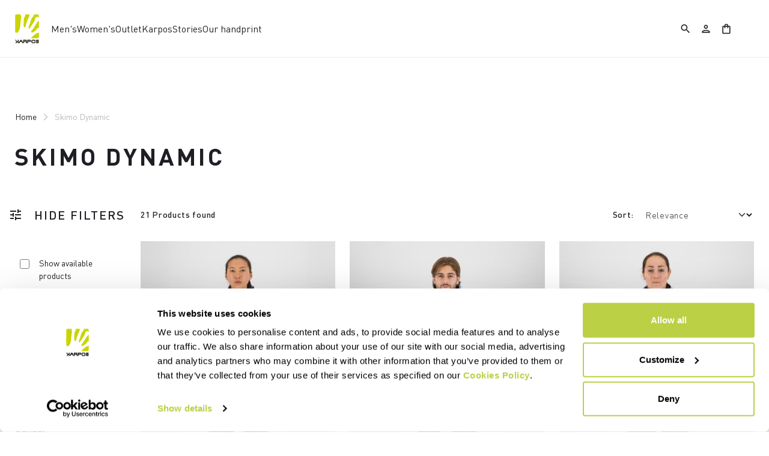

--- FILE ---
content_type: text/html;charset=UTF-8
request_url: https://www.karpos-outdoor.com/SE/en/Skimo-Dynamic/c/Skimo-Dynamic
body_size: 70040
content:
<!doctype html>
<html lang="en"> 
 <head>
  <meta name="viewport" content="width=device-width, initial-scale=1.0">
  <link rel="preload" href="https://karpos.kleecks-cdn.com/medias/50-2522069-066.jpg?context=[base64]" as="image">
  <link rel="preload" href="https://karpos.kleecks-cdn.com/medias/01-2522069-066.jpg?context=[base64]" as="image">
  <link rel="preload" href="https://karpos.kleecks-cdn.com/medias/50-2512032-066.jpg?context=[base64]" as="image">
  <link rel="preload" href="https://karpos.kleecks-cdn.com/medias/01-2512032-066.jpg?context=[base64]" as="image">
  <link rel="preload" href="https://karpos.kleecks-cdn.com/medias/50-2511021-008.jpg?context=[base64]" as="image">
  <link rel="preload" href="https://karpos.kleecks-cdn.com/medias/01-2511021-008.jpg?context=[base64]" as="image">
  <link rel="preload" href="https://karpos.kleecks-cdn.com/medias/50-2512021-048.jpg?context=[base64]" as="image">
  <link rel="preload" href="https://karpos.kleecks-cdn.com/medias/01-2512021-048.jpg?context=[base64]" as="image">
  <link rel="preload" href="https://karpos.kleecks-cdn.com/medias/logo-karpos.svg?context=bWFzdGVyfGltYWdlc3wzNjEyfGltYWdlL3N2Zyt4bWx8YURVMkwyZzNNaTg0TnprMk5qRTBOVEkwT1RVNEwyeHZaMjlmYTJGeWNHOXpMbk4yWnd8NzkwMzdiMGE1OWY2ZDEyOWM0Yzk0MGVkNDkyYTgyOWVlNTQzNDRiNjBhY2Q1ZjE1MmRiNThhMWViZGU0M2VlZA" as="image" media="(max-width: 1024px)">
  <link rel="preload" href="https://karpos.kleecks-cdn.com/medias/logo-karpos.svg?context=bWFzdGVyfGltYWdlc3wzNjEyfGltYWdlL3N2Zyt4bWx8YURVMkwyZzNNaTg0TnprMk5qRTBOVEkwT1RVNEwyeHZaMjlmYTJGeWNHOXpMbk4yWnd8NzkwMzdiMGE1OWY2ZDEyOWM0Yzk0MGVkNDkyYTgyOWVlNTQzNDRiNjBhY2Q1ZjE1MmRiNThhMWViZGU0M2VlZA" as="image" media="(min-width: 1025px)"> 
  <script>(function(w,d,s,l,i){w[l]=w[l]||[];w[l].push({'gtm.start':
        new Date().getTime(),event:'gtm.js'});var f=d.getElementsByTagName(s)[0],
        j=d.createElement(s),dl=l!='dataLayer'?'&l='+l:'';j.async=true;j.src=
        'https://gtm.karpos-outdoor.com/gtm.js?id='+i+dl;f.parentNode.insertBefore(j,f);
        })(window,document,'script','dataLayer','GTM-MTQZTBP');</script> <!-- TrustBox script --> 
  <script type="text/javascript" src="https://widget.trustpilot.com/bootstrap/v5/tp.widget.bootstrap.min.js" async></script> <!-- End TrustBox script --> 
  <title>Skimo Dynamic - Karpos Outdoor</title> 
  <meta http-equiv="Content-Type" content="text/html; charset=utf-8"> 
  <meta http-equiv="X-UA-Compatible" content="IE=edge"> 
  <meta charset="UTF-8">  
  <link href="https://karpos.kleecks-cdn.com/_ui/responsive/theme-karpos/images/karpos-o57x57.png" sizes="57x57" rel="apple-touch-icon-precomposed"> 
  <link href="https://karpos.kleecks-cdn.com/_ui/responsive/theme-karpos/images/karpos-o60x60.png" sizes="60x60" rel="apple-touch-icon-precomposed"> 
  <link href="https://karpos.kleecks-cdn.com/_ui/responsive/theme-karpos/images/karpos-o72x72.png" sizes="72x72" rel="apple-touch-icon-precomposed"> 
  <link href="https://karpos.kleecks-cdn.com/_ui/responsive/theme-karpos/images/karpos-o76x76.png" sizes="76x76" rel="apple-touch-icon-precomposed"> 
  <link href="https://karpos.kleecks-cdn.com/_ui/responsive/theme-karpos/images/karpos-o114x114.png" sizes="114x114" rel="apple-touch-icon-precomposed"> 
  <link href="https://karpos.kleecks-cdn.com/_ui/responsive/theme-karpos/images/karpos-o120x120.png" sizes="120x120" rel="apple-touch-icon-precomposed"> 
  <link href="https://karpos.kleecks-cdn.com/_ui/responsive/theme-karpos/images/karpos-o144x144.png" sizes="144x144" rel="apple-touch-icon-precomposed"> 
  <link href="https://karpos.kleecks-cdn.com/_ui/responsive/theme-karpos/images/karpos-o152x152.png" sizes="152x152" rel="apple-touch-icon-precomposed"> 
  <link href="https://karpos.kleecks-cdn.com/_ui/responsive/theme-karpos/images/karpos-o196x196.png" sizes="196x196" type="image/png" rel="icon"> 
  <link href="https://karpos.kleecks-cdn.com/_ui/responsive/theme-karpos/images/karpos-o128x128.png" sizes="128x128" type="image/png" rel="icon"> 
  <link href="https://karpos.kleecks-cdn.com/_ui/responsive/theme-karpos/images/karpos-o96x96.png" sizes="96x96" type="image/png" rel="icon"> 
  <link href="https://karpos.kleecks-cdn.com/_ui/responsive/theme-karpos/images/karpos-o32x32.png" sizes="32x32" type="image/png" rel="icon"> 
  <meta content="#FFFFFF" name="msapplication-TileColor"> 
  <meta content="/_ui/responsive/theme-karpos/images/karpos-o144x144.ico" name="msapplication-TileImage"> 
  <meta content="/_ui/responsive/theme-karpos/images/karpos-o70x70.ico" name="msapplication-square70x70logo"> 
  <meta content="/_ui/responsive/theme-karpos/images/karpos-o150x150.ico" name="msapplication-square150x150logo"> 
  <meta content="/_ui/responsive/theme-karpos/images/karpos-o310x150.ico" name="msapplication-wide310x150logo"> 
  <meta content="/_ui/responsive/theme-karpos/images/karpos-o310x310.ico" name="msapplication-square310x310logo"> 
  <meta name="keywords"> 
  <meta name="description"> 
  <meta name="robots" content="INDEX,FOLLOW"> 
  <meta name="title" content="Skimo Dynamic - Karpos Outdoor"> 
  <link rel="shortcut icon" type="image/x-icon" media="all" href="https://karpos.kleecks-cdn.com/_ui/responsive/theme-karpos/images/favicon.ico"> 
  <link href="https://www.karpos-outdoor.com/SE/en/Skimo-Dynamic/c/Skimo-Dynamic" rel="canonical"> 
  <link rel="alternate" hreflang="en-at" href="https://www.karpos-outdoor.com/AT/en/Skimo-Dynamic/c/Skimo-Dynamic"> 
  <link rel="alternate" hreflang="de-at" href="https://www.karpos-outdoor.com/AT/de/Skimo-Dynamic/c/Skimo-Dynamic">    
  <link rel="alternate" hreflang="en-be" href="https://www.karpos-outdoor.com/BE/en/Skimo-Dynamic/c/Skimo-Dynamic">   
  <link rel="alternate" hreflang="fr-be" href="https://www.karpos-outdoor.com/BE/fr/Skimo-Dynamic/c/Skimo-Dynamic">  
  <link rel="alternate" hreflang="en-bg" href="https://www.karpos-outdoor.com/BG/en/Skimo-Dynamic/c/Skimo-Dynamic">     
  <link rel="alternate" hreflang="en-ca" href="https://www.karpos-outdoor.com/CA/en/Skimo-Dynamic/c/Skimo-Dynamic">   
  <link rel="alternate" hreflang="fr-ca" href="https://www.karpos-outdoor.com/CA/fr/Skimo-Dynamic/c/Skimo-Dynamic">  
  <link rel="alternate" hreflang="en-hr" href="https://www.karpos-outdoor.com/HR/en/Skimo-Dynamic/c/Skimo-Dynamic">     
  <link rel="alternate" hreflang="en-cy" href="https://www.karpos-outdoor.com/CY/en/Skimo-Dynamic/c/Skimo-Dynamic">     
  <link rel="alternate" hreflang="en-cz" href="https://www.karpos-outdoor.com/CZ/en/Skimo-Dynamic/c/Skimo-Dynamic">     
  <link rel="alternate" hreflang="en-dk" href="https://www.karpos-outdoor.com/DK/en/Skimo-Dynamic/c/Skimo-Dynamic">     
  <link rel="alternate" hreflang="en-ee" href="https://www.karpos-outdoor.com/EE/en/Skimo-Dynamic/c/Skimo-Dynamic">     
  <link rel="alternate" hreflang="en-fi" href="https://www.karpos-outdoor.com/FI/en/Skimo-Dynamic/c/Skimo-Dynamic">          
  <link rel="alternate" hreflang="en-de" href="https://www.karpos-outdoor.com/DE/en/Skimo-Dynamic/c/Skimo-Dynamic"> 
  <link rel="alternate" hreflang="de-de" href="https://www.karpos-outdoor.com/DE/de/Skimo-Dynamic/c/Skimo-Dynamic">    
  <link rel="alternate" hreflang="en-gr" href="https://www.karpos-outdoor.com/GR/en/Skimo-Dynamic/c/Skimo-Dynamic">     
  <link rel="alternate" hreflang="en-hu" href="https://www.karpos-outdoor.com/HU/en/Skimo-Dynamic/c/Skimo-Dynamic">     
  <link rel="alternate" hreflang="en-ie" href="https://www.karpos-outdoor.com/IE/en/Skimo-Dynamic/c/Skimo-Dynamic">       
  <link rel="alternate" hreflang="it-it" href="https://www.karpos-outdoor.com/IT/it/Skimo-Dynamic/c/Skimo-Dynamic">   
  <link rel="alternate" hreflang="en-lv" href="https://www.karpos-outdoor.com/LV/en/Skimo-Dynamic/c/Skimo-Dynamic">     
  <link rel="alternate" hreflang="en-lt" href="https://www.karpos-outdoor.com/LT/en/Skimo-Dynamic/c/Skimo-Dynamic">     
  <link rel="alternate" hreflang="en-lu" href="https://www.karpos-outdoor.com/LU/en/Skimo-Dynamic/c/Skimo-Dynamic">     
  <link rel="alternate" hreflang="en-mt" href="https://www.karpos-outdoor.com/MT/en/Skimo-Dynamic/c/Skimo-Dynamic">     
  <link rel="alternate" hreflang="en-nl" href="https://www.karpos-outdoor.com/NL/en/Skimo-Dynamic/c/Skimo-Dynamic">     
  <link rel="alternate" hreflang="en-no" href="https://www.karpos-outdoor.com/NO/en/Skimo-Dynamic/c/Skimo-Dynamic">     
  <link rel="alternate" hreflang="en-pl" href="https://www.karpos-outdoor.com/PL/en/Skimo-Dynamic/c/Skimo-Dynamic">     
  <link rel="alternate" hreflang="en-pt" href="https://www.karpos-outdoor.com/PT/en/Skimo-Dynamic/c/Skimo-Dynamic">          
  <link rel="alternate" hreflang="en-ro" href="https://www.karpos-outdoor.com/RO/en/Skimo-Dynamic/c/Skimo-Dynamic">     
  <link rel="alternate" hreflang="en-sk" href="https://www.karpos-outdoor.com/SK/en/Skimo-Dynamic/c/Skimo-Dynamic">     
  <link rel="alternate" hreflang="en-si" href="https://www.karpos-outdoor.com/SI/en/Skimo-Dynamic/c/Skimo-Dynamic">         
  <link rel="alternate" hreflang="es-es" href="https://www.karpos-outdoor.com/ES/es/Skimo-Dynamic/c/Skimo-Dynamic"> 
  <link rel="alternate" hreflang="en-se" href="https://www.karpos-outdoor.com/SE/en/Skimo-Dynamic/c/Skimo-Dynamic">     
  <link rel="alternate" hreflang="en-ch" href="https://www.karpos-outdoor.com/CH/en/Skimo-Dynamic/c/Skimo-Dynamic"> 
  <link rel="alternate" hreflang="de-ch" href="https://www.karpos-outdoor.com/CH/de/Skimo-Dynamic/c/Skimo-Dynamic">  
  <link rel="alternate" hreflang="fr-ch" href="https://www.karpos-outdoor.com/CH/fr/Skimo-Dynamic/c/Skimo-Dynamic">  
  <link rel="alternate" hreflang="en-gb" href="https://www.karpos-outdoor.com/GB/en/Skimo-Dynamic/c/Skimo-Dynamic">     
  <link rel="alternate" hreflang="en-us" href="https://www.karpos-outdoor.com/US/en/Skimo-Dynamic/c/Skimo-Dynamic">    
  <link rel="alternate" hreflang="es-us" href="https://www.karpos-outdoor.com/US/es/Skimo-Dynamic/c/Skimo-Dynamic"> <!-- Google Fonts --> 
  <link rel="preconnect" href="https://fonts.googleapis.com"> 
  <link rel="preconnect" href="https://fonts.gstatic.com" crossorigin> 
  <link href="https://fonts.googleapis.com/css2?family=Oswald:wght@200;300;400;500;600;700&amp;display=swap" rel="stylesheet"> <!-- Material Icons Google --> 
  <link href="https://fonts.googleapis.com/css?family=Material+Icons%7CMaterial+Icons+Outlined%7CMaterial+Icons+Two+Tone%7CMaterial+Icons+Round%7CMaterial+Icons+Sharp" rel="stylesheet"> <!-- Material Icons Google -->  
  <link rel="stylesheet" href="https://fonts.googleapis.com/css2?family=Material+Symbols+Outlined:opsz,wght,FILL,GRAD@48,400,0,0"> 
  <link rel="stylesheet" type="text/css" media="all" href="https://karpos.kleecks-cdn.com/_ui/responsive/common/fontawesome/fontawesome.min.css"> 
  <link rel="stylesheet" type="text/css" media="all" href="https://karpos.kleecks-cdn.com/_ui/responsive/common/shared/swiper.min.css"> 
  <link rel="stylesheet" type="text/css" media="all" href="https://karpos.kleecks-cdn.com/_ui/responsive/common/shared/fancybox/jquery.fancybox.css"> 
  <link rel="stylesheet" type="text/css" media="all" href="https://karpos.kleecks-cdn.com/_ui/responsive/common/shared/material-components-web.min.css"> 
  <link rel="stylesheet" type="text/css" media="all" href="https://karpos.kleecks-cdn.com/_ui/responsive/theme-karpos/css/style.css"> 
  <link rel="stylesheet" type="text/css" media="all" href="https://karpos.kleecks-cdn.com/_ui/responsive/common/shared/jquery.range.css"> 
  <script src="https://karpos.kleecks-cdn.com/_ui/shared/js/analyticsmediator.js"></script> 
  <meta name="generator" content="Kleecks">
  <meta property="og:title" content="Skimo Dynamic - Karpos Outdoor">
  <meta property="og:url" content="https://www.karpos-outdoor.com/SE/en/Skimo-Dynamic/c/Skimo-Dynamic">
  <meta property="og:type" content="website">
  <meta property="og:site_name" content="Karpos Outdoor">
  <meta property="og:locale" content="en_SE">
  <meta name="twitter:title" content="Skimo Dynamic - Karpos Outdoor">
  <meta name="twitter:url" content="https://www.karpos-outdoor.com/SE/en/Skimo-Dynamic/c/Skimo-Dynamic">
  <meta name="twitter:card" content="summary">
  <style>* {
  -webkit-transition: none !important;
  -moz-transition: none !important;
  -o-transition: none !important;
  -ms-transition: none !important;
  transition: none !important;
}</style>
  <style>@media(min-width: 768px) {
    #pre-header-wrapper {
        height: 30px;
    }

    .navbar.fixed-top:not(.margin-preheader) {
        /*top: 30px;*/
    }
}

@media(max-width: 767px) {
    #pre-header-wrapper {
        height: 42px;
    }

    .navbar.fixed-top:not(.margin-preheader) {
        /*top: 42px;*/
    }
}




@media screen and (max-width: 767px) {
    section#pre-header-wrapper {
        position: absolute;
    }

    #scroll-to-top-btn-fixed {
        right: 16px !important;
    }

}


@media screen and (max-width: 1024px) {
    div.main-navbar {
        padding: 0 1.2em;
        margin: 0 !important;
    }

    main {
        overflow-x: hidden;
    }
}
</style>
  <style>header li.logo img, footer .bottomfoter-logo img {
width: 40px;
height: 48px;
}

footer .bottomfoter-logos img {
 width: 46px;
}
</style>
  <style>#kl-modal-country-language:not(.active) {
    display: none;
}
#kl-modal-country-language {
    position: fixed;
    width: 100%;
    height: 100%;
    background-color: rgba(0, 0, 0, 0.8);
    display: flex;
    align-items: center;
    justify-content: center;
    z-index: 999999999;
}
#kl-modal-country-language .kl-modal-content {
    width: 100%;
    max-width: 400px;
    background-color: #fff;
    padding: 20px 40px 60px 40px;
}
#kl-modal-country-language p {
    color: #000;
    font-weight: 400;
    font-size: 18px;
    margin-bottom: 30px;
}
#kl-modal-country-language select {
    width: 100%;
    padding: 5px;
    margin-bottom: 20px;
    border: 1px solid #B8B8B8;
    border-radius: 5px;
}
#kl-modal-country-language button {
    width: 100%;
    margin-top: 20px;
}
</style>
 </head> 
 <body class="page-productGrid pageType-CategoryPage template-pages-category-productGridPage smartedit-page-uid-productGrid smartedit-page-uuid-eyJpdGVtSWQiOiJwcm9kdWN0R3JpZCIsImNhdGFsb2dJZCI6ImthcnBvc0NvbnRlbnRDYXRhbG9nIiwiY2F0YWxvZ1ZlcnNpb24iOiJPbmxpbmUifQ== smartedit-catalog-version-uuid-karposContentCatalog/Online product-grid-page language-en KL-D-153 KL-LANG-en KL-P_URL_1-SE KL-P_URL_2-en KL-P_URL_3-Skimo-Dynamic KL-P_URL_4-c KL-URL-Skimo-Dynamic KL-URL-LEVEL-5 KL-CMS_URL-LEVEL-5 KL-UA-BOT KL-UA-DESKTOP sp-LISTING padding-preheader" kl-user-country-isocode="US" kl-country-locale-isocode="SE" kl-lang="en"> 
  <noscript></noscript> 
  <main data-currency-iso-code="EUR" data-brand="karpos">
   <div id="kl-modal-country-language" class="kl-modal"> 
    <div class="kl-modal-content px-5"> 
     <div style="margin-bottom: 20px; text-align: center;"> 
      <img height="70" title="Karpos" alt="Karpos" src="https://karpos.kleecks-cdn.com/medias/logo-karpos.svg?context=bWFzdGVyfGltYWdlc3wzNjEyfGltYWdlL3N2Zyt4bWx8YURVMkwyZzNNaTg0TnprMk5qRTBOVEkwT1RVNEwyeHZaMjlmYTJGeWNHOXpMbk4yWnd8NzkwMzdiMGE1OWY2ZDEyOWM0Yzk0MGVkNDkyYTgyOWVlNTQzNDRiNjBhY2Q1ZjE1MmRiNThhMWViZGU0M2VlZA" loading="lazy"> 
     </div> 
     <p></p> <select name="kl-md-choose-country" id="kl-md-choose-country"></select> <select name="kl-md-choose-lang" id="kl-md-choose-lang"></select> <button class="btn primary cta" type="submit"></button> 
    </div> 
   </div> <a href="#skip-to-content" class="skiptocontent" data-role="none">Skip to content</a> <a href="#skiptonavigation" class="skiptonavigation" data-role="none">Skip to navigation</a> 
   <div class="yCmsContentSlot">  
   </div>
   <header> 
    <nav id="navbar" class="navbar fixed-top"> 
     <ul class="top-language"> 
      <ul class="countries"> 
       <li class="top-language-title">Country</li> 
       <li> 
        <ul class="lang-countries"> 
         <li><a href="https://www.karpos-outdoor.com/AT/de/" title="de">Austria</a></li> 
         <li><a href="https://www.karpos-outdoor.com/BE/en/" title="en">Belgium</a></li> 
         <li><a href="https://www.karpos-outdoor.com/BG/en/" title="en">Bulgaria</a></li> 
         <li><a href="https://www.karpos-outdoor.com/CA/en/" title="en">Canada</a></li> 
         <li><a href="https://www.karpos-outdoor.com/HR/en/" title="en">Croatia</a></li> 
         <li><a href="https://www.karpos-outdoor.com/CY/en/" title="en">Cyprus</a></li> 
         <li><a href="https://www.karpos-outdoor.com/CZ/en/" title="en">Czech Republic</a></li> 
         <li><a href="https://www.karpos-outdoor.com/DK/en/" title="en">Denmark</a></li> 
         <li><a href="https://www.karpos-outdoor.com/EE/en/" title="en">Estonia</a></li> 
         <li><a href="https://www.karpos-outdoor.com/FI/en/" title="en">Finland</a></li> 
         <li><a href="https://www.karpos-outdoor.com/FR/fr/" title="fr">France</a></li> 
         <li><a href="https://www.karpos-outdoor.com/DE/de/" title="de">Germany</a></li> 
         <li><a href="https://www.karpos-outdoor.com/GR/en/" title="en">Greece</a></li> 
         <li><a href="https://www.karpos-outdoor.com/HU/en/" title="en">Hungary</a></li> 
         <li><a href="https://www.karpos-outdoor.com/IE/en/" title="en">Ireland</a></li> 
         <li><a href="https://www.karpos-outdoor.com/IT/it/" title="it">Italy</a></li> 
         <li><a href="https://www.karpos-outdoor.com/LV/en/" title="en">Latvia</a></li> 
         <li><a href="https://www.karpos-outdoor.com/LT/en/" title="en">Lithuania</a></li> 
         <li><a href="https://www.karpos-outdoor.com/LU/en/" title="en">Luxembourg</a></li> 
         <li><a href="https://www.karpos-outdoor.com/MT/en/" title="en">Malta</a></li> 
         <li><a href="https://www.karpos-outdoor.com/NL/en/" title="en">Netherlands</a></li> 
         <li><a href="https://www.karpos-outdoor.com/NO/en/" title="en">Norway</a></li> 
         <li><a href="https://www.karpos-outdoor.com/PL/en/" title="en">Poland</a></li> 
         <li><a href="https://www.karpos-outdoor.com/PT/en/" title="en">Portugal</a></li> 
         <li><a href="https://www.karpos-outdoor.com/II/en/" title="en">Rest of the World</a></li> 
         <li><a href="https://www.karpos-outdoor.com/RO/en/" title="en">Romania</a></li> 
         <li><a href="https://www.karpos-outdoor.com/SK/en/" title="en">Slovakia</a></li> 
         <li><a href="https://www.karpos-outdoor.com/SI/en/" title="en">Slovenia</a></li> 
         <li><a href="https://www.karpos-outdoor.com/ES/es/" title="es">Spain</a></li> 
         <li><a style="text-decoration: underline;" href="https://www.karpos-outdoor.com/SE/en/" title="en">Sweden</a></li> 
         <li><a href="https://www.karpos-outdoor.com/CH/de/" title="de">Switzerland</a></li> 
         <li><a href="https://www.karpos-outdoor.com/GB/en/" title="en">United Kingdom</a></li> 
         <li><a href="https://www.karpos-outdoor.com/US/en/" title="en">United States</a></li> 
        </ul> </li> 
      </ul> 
      <ul class="languages"> 
       <li class="top-lang-bar-close"> <a href="javascript:void(0);"> <i><img src="https://karpos.kleecks-cdn.com/_ui/responsive/theme-karpos/icons/close.svg" alt="close" title="close" loading="lazy"></i> </a> </li> 
       <li class="top-language-title">Language</li> 
       <li> 
        <ul class="lang-menu"> 
         <form id="lang-form-header" action="https://www.karpos-outdoor.com/SE/en/_s/language" method="post">
          <input id="lang-code-header" name="code" type="hidden" value=""> 
          <div> 
           <input type="hidden" name="CSRFToken" value="962213f0-4917-4777-80e0-31a7b22470f3"> 
          </div>
         </form>
         <li><a style="text-decoration: underline;" href="#" onclick="switchLang('en');">English</a></li> 
         <li><a href="#" onclick="switchLang('de');">German</a></li> 
         <li><a href="#" onclick="switchLang('it');">Italian</a></li> 
         <li><a href="#" onclick="switchLang('fr');">French</a></li> 
         <li><a href="#" onclick="switchLang('es');">Spanish</a></li> 
        </ul> </li> 
      </ul> 
     </ul> 
     <ul class="mobile-lang-bar"> 
      <li class="mobile-lang-bar-close"> <a href="javascript:void(0);"> <i><img src="https://karpos.kleecks-cdn.com/_ui/responsive/theme-karpos/icons/close.svg" alt="close" title="close" loading="lazy"></i> </a> </li> 
      <li class="mobile-lang-bar-label">Country</li> 
      <li class="mobile-lang-bar-field"> <label class="mobile-lang-bar-input" for="selCountry"> <select name="selCountry" id="selCountry" class="mobile-lang-bar-input" onchange="switchSite();"> <option value="AT" data-href="https://www.karpos-outdoor.com/AT/de">Austria</option> <option value="BE" data-href="https://www.karpos-outdoor.com/BE/en">Belgium</option> <option value="BG" data-href="https://www.karpos-outdoor.com/BG/en">Bulgaria</option> <option value="CA" data-href="https://www.karpos-outdoor.com/CA/en">Canada</option> <option value="HR" data-href="https://www.karpos-outdoor.com/HR/en">Croatia</option> <option value="CY" data-href="https://www.karpos-outdoor.com/CY/en">Cyprus</option> <option value="CZ" data-href="https://www.karpos-outdoor.com/CZ/en">Czech Republic</option> <option value="DK" data-href="https://www.karpos-outdoor.com/DK/en">Denmark</option> <option value="EE" data-href="https://www.karpos-outdoor.com/EE/en">Estonia</option> <option value="FI" data-href="https://www.karpos-outdoor.com/FI/en">Finland</option> <option value="FR" data-href="https://www.karpos-outdoor.com/FR/fr">France</option> <option value="DE" data-href="https://www.karpos-outdoor.com/DE/de">Germany</option> <option value="GR" data-href="https://www.karpos-outdoor.com/GR/en">Greece</option> <option value="HU" data-href="https://www.karpos-outdoor.com/HU/en">Hungary</option> <option value="IE" data-href="https://www.karpos-outdoor.com/IE/en">Ireland</option> <option value="IT" data-href="https://www.karpos-outdoor.com/IT/it">Italy</option> <option value="LV" data-href="https://www.karpos-outdoor.com/LV/en">Latvia</option> <option value="LT" data-href="https://www.karpos-outdoor.com/LT/en">Lithuania</option> <option value="LU" data-href="https://www.karpos-outdoor.com/LU/en">Luxembourg</option> <option value="MT" data-href="https://www.karpos-outdoor.com/MT/en">Malta</option> <option value="NL" data-href="https://www.karpos-outdoor.com/NL/en">Netherlands</option> <option value="NO" data-href="https://www.karpos-outdoor.com/NO/en">Norway</option> <option value="PL" data-href="https://www.karpos-outdoor.com/PL/en">Poland</option> <option value="PT" data-href="https://www.karpos-outdoor.com/PT/en">Portugal</option> <option value="II" data-href="https://www.karpos-outdoor.com/II/en">Rest of the World</option> <option value="RO" data-href="https://www.karpos-outdoor.com/RO/en">Romania</option> <option value="SK" data-href="https://www.karpos-outdoor.com/SK/en">Slovakia</option> <option value="SI" data-href="https://www.karpos-outdoor.com/SI/en">Slovenia</option> <option value="ES" data-href="https://www.karpos-outdoor.com/ES/es">Spain</option> <option value="SE" data-href="https://www.karpos-outdoor.com/SE/en" selected>Sweden</option> <option value="CH" data-href="https://www.karpos-outdoor.com/CH/de">Switzerland</option> <option value="GB" data-href="https://www.karpos-outdoor.com/GB/en">United Kingdom</option> <option value="US" data-href="https://www.karpos-outdoor.com/US/en">United States</option> </select> </label> </li> 
      <li class="mobile-lang-bar-label">Language</li> 
      <li class="mobile-lang-bar-field"> <label class="mobile-lang-bar-input" for="selLang"> <select name="selLang" id="selLang" class="mobile-lang-bar-input" onchange="switchLangSelect();"> <option value="en" selected>English</option> <option value="de">German</option> <option value="it">Italian</option> <option value="fr">French</option> <option value="es">Spanish</option> </select> </label> </li> 
     </ul> <ckfragment-f03158971ff210fcba345935c719276fbot></ckfragment-f03158971ff210fcba345935c719276fbot> 
     <div class="main-navbar"> 
      <ul class="main-left header-light-checkout"> <a href="https://www.karpos-outdoor.com/SE/en/cart" class="light-checkout-back" title="cart"> <span class="material-symbols-outlined"> chevron_left </span> <span> Back to Shopping Cart</span> </a> 
       <li class="logo"> 
        <div class="yCmsComponent yComponentWrapper logo"> 
         <div class="banner__component simple-banner"> <a href="https://www.karpos-outdoor.com/SE/en/" title="en"> <img title="Karpos" alt="Karpos" src="https://karpos.kleecks-cdn.com/medias/logo-karpos.svg?context=bWFzdGVyfGltYWdlc3wzNjEyfGltYWdlL3N2Zyt4bWx8YURVMkwyZzNNaTg0TnprMk5qRTBOVEkwT1RVNEwyeHZaMjlmYTJGeWNHOXpMbk4yWnd8NzkwMzdiMGE1OWY2ZDEyOWM0Yzk0MGVkNDkyYTgyOWVlNTQzNDRiNjBhY2Q1ZjE1MmRiNThhMWViZGU0M2VlZA" class="klcp" loading="eager"> </a> 
         </div>
        </div></li> 
       <li data-id="8796107670592"> <a class="main-navbar-item" href="javascript:void(0);" data-id="8796107670592" title="Men's" target="">Men's</a> </li> 
       <li data-id="8796109702208"> <a class="main-navbar-item" href="javascript:void(0);" data-id="8796109702208" title="Women's" target="">Women's</a> </li> 
       <li data-id="8798878729280"> <a class="main-navbar-item" href="https://www.karpos-outdoor.com/SE/en/Outlet/c/Outlet" data-id="8798878729280" title="Outlet" target="">Outlet</a> </li> 
       <li data-id="8796158657600"> <a class="main-navbar-item" href="javascript:void(0);" data-id="8796158657600" title="Karpos" target="">Karpos</a> </li> 
       <li data-id="8797600416832"> <a class="main-navbar-item" href="https://www.karpos-outdoor.com/SE/en/stories" data-id="8797600416832" title="Stories" target="">Stories</a> </li> 
       <li data-id="8798485218368"> <a class="main-navbar-item" href="https://www.karpos-outdoor.com/SE/en/our-handprint" data-id="8798485218368" title="Our handprint" target="">Our handprint</a> </li> 
      </ul> 
      <ul class="main-right hide-light-checkout"> 
       <li class="js-search-icon"> <a href="#"><i class="top-icons material-icons-outlined" title="Search">search</i></a> </li> 
       <li class="main-right-account logged-container"> <a href="https://www.karpos-outdoor.com/SE/en/login" title="login"><i class="top-icons material-icons-outlined" title="Account">person</i></a> </li> 
       <li class="yCmsContentSlot miniCartSlot componentContainer"> <a class="position-relative js-mini-cart-new-link" href="https://www.karpos-outdoor.com/SE/en/cart" data-mini-cart-url="/SE/en/cart/rollover/MiniCart" data-mini-cart-refresh-url="/SE/en/cart/miniCart/SUBTOTAL" data-mini-cart-name="Cart" data-bs-toggle="offcanvas" data-bs-target="#miniCartPopup" aria-controls="miniCartPopup" title="cart"> <i class="top-icons material-icons-outlined" title="Shopping bag">shopping_bag</i> <span class="js-mini-cart-count visually-hidden"></span> </a> </li>
      </ul> 
      <ul class="main-mobile"> 
       <li class="main-mobile-menu hide-light-checkout"> <a href="javascript:void(0);"><i class="material-icons-outlined" title="Menu">menu</i></a> </li> <a href="https://www.karpos-outdoor.com/SE/en/cart" class="light-checkout-back" title="cart"> <span class="material-symbols-outlined"> chevron_left </span> </a> 
       <li class="logo"> 
        <div class="yCmsComponent yComponentWrapper logo"> 
         <div class="banner__component simple-banner"> <a href="https://www.karpos-outdoor.com/SE/en/" title="en"> <img title="Karpos" alt="Karpos" src="https://karpos.kleecks-cdn.com/medias/logo-karpos.svg?context=bWFzdGVyfGltYWdlc3wzNjEyfGltYWdlL3N2Zyt4bWx8YURVMkwyZzNNaTg0TnprMk5qRTBOVEkwT1RVNEwyeHZaMjlmYTJGeWNHOXpMbk4yWnd8NzkwMzdiMGE1OWY2ZDEyOWM0Yzk0MGVkNDkyYTgyOWVlNTQzNDRiNjBhY2Q1ZjE1MmRiNThhMWViZGU0M2VlZA" class="klcp" loading="eager"> </a> 
         </div>
        </div></li> 
       <li class="hide-light-checkout"> 
        <ul> 
         <li class="js-search-icon"> <a href="#"><i class="top-icons material-icons-outlined" title="Search">search</i></a> </li> 
         <li class="yCmsContentSlot miniCartSlot componentContainer"> <a class="position-relative js-mini-cart-new-link" href="https://www.karpos-outdoor.com/SE/en/cart" data-mini-cart-url="/SE/en/cart/rollover/MiniCart" data-mini-cart-refresh-url="/SE/en/cart/miniCart/SUBTOTAL" data-mini-cart-name="Cart" data-bs-toggle="offcanvas" data-bs-target="#miniCartPopup" aria-controls="miniCartPopup" title="cart"> <i class="top-icons material-icons-outlined" title="Shopping bag">shopping_bag</i> <span class="js-mini-cart-count visually-hidden"></span> </a> </li>
        </ul> </li> 
      </ul> 
     </div> 
     <div class="mega-navbar"> 
      <ul data-parentid="8796107670592" class="mega-men-women"> 
       <li data-parentid="8796107670592" class="js-nav-first"> 
        <ul class=""> 
         <li data-linkid="8796109374528" class="mega-title" style=""> Products</li> 
         <li data-parentid="8796109374528" class="js-nav-second"> <a class="sub-sidenav " href="https://www.karpos-outdoor.com/SE/en/Men's/Products/Jackets/c/Man-Pro-Jac" title="Jackets &amp; Vests" target=""> Jackets &amp; Vests</a> </li> 
         <li data-parentid="8796109374528" class="js-nav-second"> <a class="sub-sidenav " href="https://www.karpos-outdoor.com/SE/en/Men's/Products/Midlayer-Collection/c/Man-Pro-Fle" title="Fleeces" target=""> Fleeces</a> </li> 
         <li data-parentid="8796109374528" class="js-nav-second"> <a class="sub-sidenav " href="https://www.karpos-outdoor.com/SE/en/Men's/Products/T-Shirts/c/Man-Pro-Shi" title="T-Shirts &amp; Shirts" target=""> T-Shirts &amp; Shirts</a> </li> 
         <li data-parentid="8796109374528" class="js-nav-second"> <a class="sub-sidenav " href="https://www.karpos-outdoor.com/SE/en/Men's/Products/Baselayer/c/Man-Pro-Bly" title="Base layer" target=""> Base layer</a> </li> 
         <li data-parentid="8796109374528" class="js-nav-second"> <a class="sub-sidenav " href="https://www.karpos-outdoor.com/SE/en/Men's/Products/Pants/c/Man-Pro-Pan" title="Pants" target=""> Pants</a> </li> 
         <li data-parentid="8796109374528" class="js-nav-second"> <a class="sub-sidenav " href="https://www.karpos-outdoor.com/SE/en/Men's/Products/Shorts/Shorts/c/Man-Pro-Sho-Sho" title="Shorts" target=""> Shorts</a> </li> 
         <li data-parentid="8796109374528" class="js-nav-second"> <a class="sub-sidenav " href="https://www.karpos-outdoor.com/SE/en/Men's/Products/Headwear/c/Man-Pro-Hea" title="Headwear" target=""> Headwear</a> </li> 
         <li data-parentid="8796109374528" class="js-nav-second"> <a class="sub-sidenav " href="https://www.karpos-outdoor.com/SE/en/Men's/Products/Gloves/c/Man-Pro-glo" title="Gloves" target=""> Gloves</a> </li> 
         <li data-parentid="8796109374528" class="js-nav-second"> <a class="sub-sidenav " href="https://www.karpos-outdoor.com/SE/en/Men's/Products/Accessories/c/Man-Pro-Acc" title="Accessories" target=""> Accessories</a> </li> 
        </ul> </li> 
       <li data-parentid="8796107670592" class="js-nav-first"> 
        <ul class=""> 
         <li data-linkid="8796109145152" class="mega-title" style=""> Sport</li> 
         <li data-parentid="8796109145152" class="js-nav-second"> <a class="sub-sidenav " href="https://www.karpos-outdoor.com/SE/en/Men's/Sport/Hiking/c/Man-Spo-Tre" title="Hiking" target=""> Hiking</a> </li> 
         <li data-parentid="8796109145152" class="js-nav-second"> <a class="sub-sidenav " href="https://www.karpos-outdoor.com/SE/en/Men's/Sport/Trail-Running/c/Man-Spo-Trr" title="Trail running" target=""> Trail running</a> </li> 
         <li data-parentid="8796109145152" class="js-nav-second"> <a class="sub-sidenav " href="https://www.karpos-outdoor.com/SE/en/Men's/Sport/Climbing/c/Man-Spo-Cli" title="Climbing" target=""> Climbing</a> </li> 
         <li data-parentid="8796109145152" class="js-nav-second"> <a class="sub-sidenav " href="https://www.karpos-outdoor.com/SE/en/Men's/Sport/Mountain-Biking/c/Man-Spo-MTB" title="Mountain Biking" target=""> Mountain Biking</a> </li> 
         <li data-parentid="8796109145152" class="js-nav-second"> <a class="sub-sidenav " href="https://www.karpos-outdoor.com/SE/en/Men's/Sport/Mountaineering/c/Man-Spo-Mou" title="Mountaineering" target=""> Mountaineering</a> </li> 
         <li data-parentid="8796109145152" class="js-nav-second"> <a class="sub-sidenav " href="https://www.karpos-outdoor.com/SE/en/Men's/Sport/Ski-Mountaineering/c/Man-Spo-SkM" title="Ski Mountaineering" target=""> Ski Mountaineering</a> </li> 
        </ul> </li> 
       <li data-parentid="8796107670592" class="js-nav-first"> 
        <ul class=""> 
         <li data-linkid="8796108522560" class="mega-title" style=""> Collections</li> 
         <li data-parentid="8796108522560" class="js-nav-second"> <a class="sub-sidenav " href="https://www.karpos-outdoor.com/SE/en/Men's/Collections/Skimo-Dynamic/c/Man-Col-SDy" title="Skimo Dynamic" target=""> Skimo Dynamic</a> </li> 
         <li data-parentid="8796108522560" class="js-nav-second"> <a class="sub-sidenav " href="https://www.karpos-outdoor.com/SE/en/Men's/Collections/Skimo-Touring/c/Man-Col-Tou" title="Skimo Touring" target=""> Skimo Touring</a> </li> 
         <li data-parentid="8796108522560" class="js-nav-second"> <a class="sub-sidenav " href="https://www.karpos-outdoor.com/SE/en/Men's/Collections/Alpine-%26-Climbing/c/Man-Col-Alp" title="Alpine &amp; Climbing" target=""> Alpine &amp; Climbing</a> </li> 
         <li data-parentid="8796108522560" class="js-nav-second"> <a class="sub-sidenav " href="https://www.karpos-outdoor.com/SE/en/Men's/Collections/Rain-Collection/c/Man-Col-Rai" title="Rain" target=""> Rain</a> </li> 
         <li data-parentid="8796108522560" class="js-nav-second"> <a class="sub-sidenav " href="https://www.karpos-outdoor.com/SE/en/Men's/Collections/Spring-Summer/c/Man-Col-Sum" title="Spring / Summer" target=""> Spring / Summer</a> </li> 
         <li data-parentid="8796108522560" class="js-nav-second"> <a class="sub-sidenav " href="https://www.karpos-outdoor.com/SE/en/Upcycled/c/Upcycled" title="Upcycled" target=""> Upcycled</a> </li> 
         <li data-parentid="8796108522560" class="js-nav-second"> <a class="sub-sidenav " href="https://www.karpos-outdoor.com/SE/en/Men's/Collections/Lifestyle/c/Man-Col-Fre" title="Lifestyle" target=""> Lifestyle</a> </li> 
         <li data-parentid="8796108522560" class="js-nav-second"> <a class="sub-sidenav " href="https://www.karpos-outdoor.com/SE/en/Men's/Collections/Kids/c/Man-Col-Kid" title="Kids" target=""> Kids</a> </li> 
         <li data-linkid="8797076390976" class="mega-title" style="padding-top:35px;"> Web Specials</li> 
         <li data-parentid="8797076390976" class="js-nav-second"> <a class="sub-sidenav " href="https://www.karpos-outdoor.com/SE/en/Men's/Featured/New-Arrivals/c/Man-Fea-New" title="New Arrivals" target=""> New Arrivals</a> </li> 
         <li data-parentid="8797076390976" class="js-nav-second"> <a class="sub-sidenav " href="https://www.karpos-outdoor.com/SE/en/Men's/Outlet/c/Man-Out" title="Black Friday" target=""> Black Friday</a> </li> 
        </ul> </li> 
      </ul> 
      <ul data-parentid="8796109702208" class="mega-men-women"> 
       <li data-parentid="8796109702208" class="js-nav-first"> 
        <ul class=""> 
         <li data-linkid="8796110160960" class="mega-title" style=""> Products</li> 
         <li data-parentid="8796110160960" class="js-nav-second"> <a class="sub-sidenav " href="https://www.karpos-outdoor.com/SE/en/Women's/Products/Jackets/c/Wom-Pro-Jac" title="Jackets &amp; Vests" target=""> Jackets &amp; Vests</a> </li> 
         <li data-parentid="8796110160960" class="js-nav-second"> <a class="sub-sidenav " href="https://www.karpos-outdoor.com/SE/en/Women's/Products/Midlayer-Collection/c/Wom-Pro-Fle" title="Fleeces" target=""> Fleeces</a> </li> 
         <li data-parentid="8796110160960" class="js-nav-second"> <a class="sub-sidenav " href="https://www.karpos-outdoor.com/SE/en/Women's/Products/T-Shirts/c/Wom-Pro-Shi" title="T-Shirts &amp; Shirts" target=""> T-Shirts &amp; Shirts</a> </li> 
         <li data-parentid="8796110160960" class="js-nav-second"> <a class="sub-sidenav " href="https://www.karpos-outdoor.com/SE/en/Women's/Products/Baselayer/c/Wom-Pro-Bly" title="Base layer" target=""> Base layer</a> </li> 
         <li data-parentid="8796110160960" class="js-nav-second"> <a class="sub-sidenav " href="https://www.karpos-outdoor.com/SE/en/Women's/Products/Pants/c/Wom-Pro-Pan" title="Pants" target=""> Pants</a> </li> 
         <li data-parentid="8796110160960" class="js-nav-second"> <a class="sub-sidenav " href="https://www.karpos-outdoor.com/SE/en/Women's/Products/Shorts/Shorts/c/Wom-Pro-Sho-Sho" title="Shorts" target=""> Shorts</a> </li> 
         <li data-parentid="8796110160960" class="js-nav-second"> <a class="sub-sidenav " href="https://www.karpos-outdoor.com/SE/en/Women's/Products/Headwear/c/Wom-Pro-Hea" title="Headwear" target=""> Headwear</a> </li> 
         <li data-parentid="8796110160960" class="js-nav-second"> <a class="sub-sidenav " href="https://www.karpos-outdoor.com/SE/en/Women's/Products/Gloves/c/Wom-Pro-glo" title="Gloves" target=""> Gloves</a> </li> 
         <li data-parentid="8796110160960" class="js-nav-second"> <a class="sub-sidenav " href="https://www.karpos-outdoor.com/SE/en/Women's/Products/Accessories/c/Wom-Pro-Acc" title="Accessories" target=""> Accessories</a> </li> 
        </ul> </li> 
       <li data-parentid="8796109702208" class="js-nav-first"> 
        <ul class=""> 
         <li data-linkid="8796110488640" class="mega-title" style=""> Sport</li> 
         <li data-parentid="8796110488640" class="js-nav-second"> <a class="sub-sidenav " href="https://www.karpos-outdoor.com/SE/en/Women's/Sport/Hiking/c/Wom-Spo-Tre" title="Hiking" target=""> Hiking</a> </li> 
         <li data-parentid="8796110488640" class="js-nav-second"> <a class="sub-sidenav " href="https://www.karpos-outdoor.com/SE/en/Women's/Sport/Trail-Running/c/Wom-Spo-Trr" title="Trail running" target=""> Trail running</a> </li> 
         <li data-parentid="8796110488640" class="js-nav-second"> <a class="sub-sidenav " href="https://www.karpos-outdoor.com/SE/en/Women's/Sport/Climbing/c/Wom-Spo-Cli" title="Climbing" target=""> Climbing</a> </li> 
         <li data-parentid="8796110488640" class="js-nav-second"> <a class="sub-sidenav " href="https://www.karpos-outdoor.com/SE/en/Women's/Sport/Mountain-Biking/c/Wom-Spo-MTB" title="Mountain Biking" target=""> Mountain Biking</a> </li> 
         <li data-parentid="8796110488640" class="js-nav-second"> <a class="sub-sidenav " href="https://www.karpos-outdoor.com/SE/en/Women's/Sport/Mountaineering/c/Wom-Spo-Mou" title="Mountaineering" target=""> Mountaineering</a> </li> 
         <li data-parentid="8796110488640" class="js-nav-second"> <a class="sub-sidenav " href="https://www.karpos-outdoor.com/SE/en/Women's/Sport/Ski-Mountaineering/c/Wom-Spo-SkM" title="Ski Mountaineering" target=""> Ski Mountaineering</a> </li> 
        </ul> </li> 
       <li data-parentid="8796109702208" class="js-nav-first"> 
        <ul class=""> 
         <li data-linkid="8796109866048" class="mega-title" style=""> Collections</li> 
         <li data-parentid="8796109866048" class="js-nav-second"> <a class="sub-sidenav " href="https://www.karpos-outdoor.com/SE/en/Women's/Collections/Skimo-Dynamic/c/Wom-Col-SDy" title="Skimo Dynamic" target=""> Skimo Dynamic</a> </li> 
         <li data-parentid="8796109866048" class="js-nav-second"> <a class="sub-sidenav " href="https://www.karpos-outdoor.com/SE/en/Women's/Collections/Skimo-Touring/c/Wom-Col-Tou" title="Skimo Touring" target=""> Skimo Touring</a> </li> 
         <li data-parentid="8796109866048" class="js-nav-second"> <a class="sub-sidenav " href="https://www.karpos-outdoor.com/SE/en/Women's/Collections/Alpine-%26-Climbing/c/Wom-Col-Alp" title="Alpine &amp; Climbing" target=""> Alpine &amp; Climbing</a> </li> 
         <li data-parentid="8796109866048" class="js-nav-second"> <a class="sub-sidenav " href="https://www.karpos-outdoor.com/SE/en/Women's/Collections/Rain-Collection/c/Wom-Col-Rai" title="Rain" target=""> Rain</a> </li> 
         <li data-parentid="8796109866048" class="js-nav-second"> <a class="sub-sidenav " href="https://www.karpos-outdoor.com/SE/en/Women's/Collections/Spring-Summer/c/Wom-Col-Sum" title="Spring / Summer" target=""> Spring / Summer</a> </li> 
         <li data-parentid="8796109866048" class="js-nav-second"> <a class="sub-sidenav " href="https://www.karpos-outdoor.com/SE/en/Upcycled/c/Upcycled" title="Upcycled" target=""> Upcycled</a> </li> 
         <li data-parentid="8796109866048" class="js-nav-second"> <a class="sub-sidenav " href="https://www.karpos-outdoor.com/SE/en/Women's/Collections/Lifestyle/c/Wom-Col-Fre" title="Lifestyle" target=""> Lifestyle</a> </li> 
         <li data-parentid="8796109866048" class="js-nav-second"> <a class="sub-sidenav " href="https://www.karpos-outdoor.com/SE/en/Women's/Collections/Highest/c/Wom-Col-Hig" title="Highest" target=""> Highest</a> </li> 
         <li data-parentid="8796109866048" class="js-nav-second"> <a class="sub-sidenav " href="https://www.karpos-outdoor.com/SE/en/Women's/Collections/Kids/c/Wom-Col-Kid" title="Kids" target=""> Kids</a> </li> 
         <li data-parentid="8796109866048" class="js-nav-second"> <a class="sub-sidenav " href="https://www.karpos-outdoor.com/SE/en/Women's/Collections/Training/c/Wom-Col-Tra" title="Training" target=""> Training</a> </li> 
         <li data-linkid="8796109734976" class="mega-title" style="padding-top:35px;"> Web Specials</li> 
         <li data-parentid="8796109734976" class="js-nav-second"> <a class="sub-sidenav " href="https://www.karpos-outdoor.com/SE/en/Women's/Featured/New-Arrivals/c/Wom-Fea-New" title="New Arrivals" target=""> New Arrivals</a> </li> 
         <li data-parentid="8796109734976" class="js-nav-second"> <a class="sub-sidenav " href="https://www.karpos-outdoor.com/SE/en/Women's/Outlet/c/Wom-Out" title="Black Friday" target=""> Black Friday</a> </li> 
        </ul> </li> 
      </ul> 
      <ul data-parentid="8798878729280" class="mega-men-women"> 
       <li data-parentid="8798878729280" class="js-nav-first"> 
        <ul class=""> 
         <li data-linkid="8801401668672" class="mega-title" style=""> <a class="main-navbar-item" href="https://www.karpos-outdoor.com/SE/en/Outlet/c/Outlet" title="All products" target="">All products</a> </li> 
         <li data-parentid="8801401668672" class="js-nav-second"> <a class="sub-sidenav " href="https://www.karpos-outdoor.com/SE/en/Men's/Outlet/c/Man-Out" title="Man" target=""> Man</a> </li> 
         <li data-parentid="8801401668672" class="js-nav-second"> <a class="sub-sidenav " href="https://www.karpos-outdoor.com/SE/en/Women's/Outlet/c/Wom-Out" title="Woman" target=""> Woman</a> </li> 
        </ul> </li> 
      </ul> 
      <ul data-parentid="8796158657600" class="mega-k-inside"> 
       <li data-parentid="8796158657600" class="" style="background-image: url('https://karpos.kleecks-cdn.com/medias/who-we-are-menu-1.jpg?context=[base64]'); background-size: cover;"> <a class="" href="https://www.karpos-outdoor.com/SE/en/karpos/who-we-are" title="Who we are" target="">Who we are</a> </li> 
       <li data-parentid="8796158657600" class="" style="background-image: url('https://karpos.kleecks-cdn.com/medias/1972-desktop1.jpg?context=bWFzdGVyfHJvb3R8NDg3NTZ8aW1hZ2UvanBlZ3xhR1JtTDJnMk9DODVNVFF5TmpneU1UZzVPRFUwTHpFNU56SXRaR1Z6YTNSdmNERXVhbkJufDBkZDQyZDUxM2EzZjI2Y2FiM2U3MjIxZDA0ZDQ5MGIzZjM1NGViYjFkNWQ1MDE2ZDkyNTU4ZmNkNWQ2NDcyZGY'); background-size: cover;"> <a class="" href="https://www.karpos-outdoor.com/SE/en/karpos/history" title="History" target="">History</a> </li> 
       <li data-parentid="8796158657600" class="" style="background-image: url('https://karpos.kleecks-cdn.com/medias/ambassadors-thumbnail-1.jpg?context=[base64]'); background-size: cover;"> <a class="" href="https://www.karpos-outdoor.com/SE/en/karpos/Ambassadors2" title="Ambassadors" target="">Ambassadors</a> </li> 
       <li data-parentid="8796158657600" class="" style="background-image: url('https://karpos.kleecks-cdn.com/medias/partners-thumbnails-1.jpg?context=[base64]'); background-size: cover;"> <a class="" href="https://www.karpos-outdoor.com/SE/en/karpos/partners" title="PARTNERS" target="">PARTNERS</a> </li> 
       <li data-parentid="8796158657600" class="" style="background-image: url('https://karpos.kleecks-cdn.com/medias/help-the-mountains-thumbnails-1.jpg?context=[base64]'); background-size: cover;"> <a class="" href="https://www.karpos-outdoor.com/SE/en/karpos/help-the-mountains" title="Help the Mountains" target="">Help the Mountains</a> </li> 
       <li data-parentid="8796158657600" class="" style="background-image: url('https://karpos.kleecks-cdn.com/medias/history-thumbnail-1.jpg?context=[base64]'); background-size: cover;"> <a class="" href="https://www.karpos-outdoor.com/SE/en/our-handprint" title="Our handprint" target="">Our handprint</a> </li> 
      </ul> 
      <ul data-parentid="8797600416832" class="mega-men-women"> 
      </ul> 
      <ul data-parentid="8798485218368" class="mega-men-women"> 
      </ul> 
     </div> 
     <div class="mega-navbar-mobile"> 
      <div class="mega-navbar-mobile-nav"> 
       <p class="main-menu-mobile-heading home">Home Page<a class="js-home-close" href="javascript:void(0);"> <i class="home close material-icons-outlined">close</i> </a> </p> 
       <ul class="main-menu-mobile"> 
        <li data-id="8796107670592"> <a class="main-menu-mobile-item js-nav-first" href="javascript:void(0);" data-id="8796107670592" title="Men's" target=""> 
          <ul style="max-height: 82px; height: 82px;"> 
           <li class="title">Men's</li> 
          </ul> </a> </li> 
        <li data-id="8796109702208"> <a class="main-menu-mobile-item js-nav-first" href="javascript:void(0);" data-id="8796109702208" title="Women's" target=""> 
          <ul style="max-height: 82px; height: 82px;"> 
           <li class="title">Women's</li> 
          </ul> </a> </li> 
        <li data-id="8798878729280"> <a class="main-menu-mobile-item js-nav-first" href="https://www.karpos-outdoor.com/SE/en/Outlet/c/Outlet" data-id="8798878729280" title="Outlet" target=""> 
          <ul style="max-height: 82px; height: 82px;"> 
           <li class="title">Outlet</li> 
          </ul> </a> </li> 
        <li data-id="8796158657600"> <a class="main-menu-mobile-item js-nav-first" href="javascript:void(0);" data-id="8796158657600" title="Karpos" target=""> 
          <ul style="max-height: 82px; height: 82px;"> 
           <li class="title">Karpos</li> 
          </ul> </a> </li> 
        <li data-id="8797600416832"> <a class="main-menu-mobile-item js-nav-first" href="https://www.karpos-outdoor.com/SE/en/stories" data-id="8797600416832" title="Stories" target=""> 
          <ul style="max-height: 82px; height: 82px;"> 
           <li class="title">Stories</li> 
          </ul> </a> </li> 
        <li data-id="8798485218368"> <a class="main-menu-mobile-item js-nav-first" href="https://www.karpos-outdoor.com/SE/en/our-handprint" data-id="8798485218368" title="Our handprint" target=""> 
          <ul style="max-height: 82px; height: 82px;"> 
           <li class="title">Our handprint</li> 
          </ul> </a> </li> 
       </ul> 
       <p class="main-menu-mobile-heading"> <a class="" href="https://www.karpos-outdoor.com/SE/en/login" title="login">Sign in / Register</a> </p> 
       <ul class="menu-mobile-social" style="padding-top:100px;"> 
        <li> <a class="socialfooter small text-uppercase hovertrans" href="https://www.facebook.com/KarposOutdoor">Facebook</a> </li> 
        <li> <a class="socialfooter small text-uppercase hovertrans" href="https://www.instagram.com/karpos">Instagram</a> </li> 
        <li> <a class="socialfooter small text-uppercase hovertrans" href="https://www.strava.com/clubs/karpos">Strava</a> </li> 
        <li> <a class="socialfooter small text-uppercase hovertrans" href="https://www.youtube.com/channel/UCjgKukPbhgkDYkTh7fUE1cw">Youtube</a> </li> 
       </ul> 
       <div class="menu-mobile-footer"> 
        <p class="small m-0 text-center text-lg-start"> Manifattura Valcismon S.p.A.- Via Marconi 81/83, 32030 Fonzaso (BL), Italy - P.IVA: 00023370257 - CAP.SOC. €2.349.323,00</p> 
        <p class="small m-0 text-center text-lg-start"> © 2026 Manifattura Valcismon. All Rights Reserved</p> 
       </div> 
      </div> 
      <div data-parentid="8796107670592" class=" mega-navbar-mobile-mens-womens"> 
       <div class="back-container"> <a class="js-mobile-menu-back" href="javascript:void(0);"> <p class="main-menu-mobile-heading home back"> <i class="material-icons-outlined">navigate_before</i> Men's</p> </a> <a class="js-home-close" href="javascript:void(0);"><i class="home close material-icons-outlined">close</i></a> 
       </div> 
       <ul class="menu-mobile-mens-womens"> 
        <li data-id="8796109374528" data-parentid="8796107670592"> <a href="javascript:void(0);" class="main-menu-mobile-sub-item js-nav-second" data-id="8796109374528" title="Products" target=""> 
          <ul style="max-height: 82px; height: 82px;"> 
           <li class="title">Products</li> 
          </ul> </a> </li> 
        <li data-id="8796109145152" data-parentid="8796107670592"> <a href="javascript:void(0);" class="main-menu-mobile-sub-item js-nav-second" data-id="8796109145152" title="Sport" target=""> 
          <ul style="max-height: 82px; height: 82px;"> 
           <li class="title">Sport</li> 
          </ul> </a> </li> 
        <li data-id="8796108522560" data-parentid="8796107670592"> <a href="javascript:void(0);" class="main-menu-mobile-sub-item js-nav-second" data-id="8796108522560" title="Collections" target=""> 
          <ul style="max-height: 82px; height: 82px;"> 
           <li class="title">Collections</li> 
          </ul> </a> </li> 
        <li data-id="8797076390976" data-parentid="8796107670592"> <a href="javascript:void(0);" class="main-menu-mobile-sub-item js-nav-second" data-id="8797076390976" title="Web Specials" target=""> 
          <ul style="max-height: 82px; height: 82px;"> 
           <li class="title">Web Specials</li> 
          </ul> </a> </li> 
       </ul> 
      </div> 
      <div data-parentid="8796109702208" class=" mega-navbar-mobile-mens-womens"> 
       <div class="back-container"> <a class="js-mobile-menu-back" href="javascript:void(0);"> <p class="main-menu-mobile-heading home back"> <i class="material-icons-outlined">navigate_before</i> Women's</p> </a> <a class="js-home-close" href="javascript:void(0);"><i class="home close material-icons-outlined">close</i></a> 
       </div> 
       <ul class="menu-mobile-mens-womens"> 
        <li data-id="8796110160960" data-parentid="8796109702208"> <a href="javascript:void(0);" class="main-menu-mobile-sub-item js-nav-second" data-id="8796110160960" title="Products" target=""> 
          <ul style="max-height: 82px; height: 82px;"> 
           <li class="title">Products</li> 
          </ul> </a> </li> 
        <li data-id="8796110488640" data-parentid="8796109702208"> <a href="javascript:void(0);" class="main-menu-mobile-sub-item js-nav-second" data-id="8796110488640" title="Sport" target=""> 
          <ul style="max-height: 82px; height: 82px;"> 
           <li class="title">Sport</li> 
          </ul> </a> </li> 
        <li data-id="8796109866048" data-parentid="8796109702208"> <a href="javascript:void(0);" class="main-menu-mobile-sub-item js-nav-second" data-id="8796109866048" title="Collections" target=""> 
          <ul style="max-height: 82px; height: 82px;"> 
           <li class="title">Collections</li> 
          </ul> </a> </li> 
        <li data-id="8796109734976" data-parentid="8796109702208"> <a href="javascript:void(0);" class="main-menu-mobile-sub-item js-nav-second" data-id="8796109734976" title="Web Specials" target=""> 
          <ul style="max-height: 82px; height: 82px;"> 
           <li class="title">Web Specials</li> 
          </ul> </a> </li> 
       </ul> 
      </div> 
      <div data-parentid="8798878729280" class=" mega-navbar-mobile-mens-womens"> 
       <div class="back-container"> <a class="js-mobile-menu-back" href="javascript:void(0);"> <p class="main-menu-mobile-heading home back"> <i class="material-icons-outlined">navigate_before</i> Outlet</p> </a> <a class="js-home-close" href="javascript:void(0);"><i class="home close material-icons-outlined">close</i></a> 
       </div> 
       <ul class="menu-mobile-mens-womens"> 
        <li data-id="8801401668672" data-parentid="8798878729280"> <a href="javascript:void(0);" class="main-menu-mobile-sub-item js-nav-second" data-id="8801401668672" title="All products" target=""> 
          <ul style="max-height: 82px; height: 82px;"> 
           <li class="title">All products</li> 
          </ul> </a> </li> 
       </ul> 
      </div> 
      <div data-parentid="8796158657600" class="mega-navbar-mobile-karpos-inside"> 
       <div class="back-container"> <a class="js-mobile-menu-back" href="javascript:void(0);"> <p class="main-menu-mobile-heading home back"> <i class="material-icons-outlined">navigate_before</i> Karpos</p> </a> <a class="js-home-close" href="javascript:void(0);"><i class="home close material-icons-outlined">close</i></a> 
       </div> 
       <ul> <a style="width: 100%;" class="" href="https://www.karpos-outdoor.com/SE/en/karpos/who-we-are" data-id="8796388164672" title="Who we are" target=""> 
         <ul data-parentid="8796158657600"> 
          <li> <img src="https://karpos.kleecks-cdn.com/medias/who-we-are-menu-1.jpg?context=[base64]" alt="Who we are" title="Who we are" loading="lazy"> </li> 
          <li class="">Who we are</li> 
         </ul> </a> <a style="width: 100%;" class="" href="https://www.karpos-outdoor.com/SE/en/karpos/history" data-id="8796388197440" title="History" target=""> 
         <ul data-parentid="8796158657600"> 
          <li> <img src="https://karpos.kleecks-cdn.com/medias/1972-desktop1.jpg?context=bWFzdGVyfHJvb3R8NDg3NTZ8aW1hZ2UvanBlZ3xhR1JtTDJnMk9DODVNVFF5TmpneU1UZzVPRFUwTHpFNU56SXRaR1Z6YTNSdmNERXVhbkJufDBkZDQyZDUxM2EzZjI2Y2FiM2U3MjIxZDA0ZDQ5MGIzZjM1NGViYjFkNWQ1MDE2ZDkyNTU4ZmNkNWQ2NDcyZGY" alt="History" title="History" loading="lazy"> </li> 
          <li class="">History</li> 
         </ul> </a> <a style="width: 100%;" class="" href="https://www.karpos-outdoor.com/SE/en/karpos/Ambassadors2" data-id="8796158690368" title="Ambassadors" target=""> 
         <ul data-parentid="8796158657600"> 
          <li> <img src="https://karpos.kleecks-cdn.com/medias/ambassadors-thumbnail-1.jpg?context=[base64]" alt="Ambassadors" title="Ambassadors" loading="lazy"> </li> 
          <li class="">Ambassadors</li> 
         </ul> </a> <a style="width: 100%;" class="" href="https://www.karpos-outdoor.com/SE/en/karpos/partners" data-id="8796388230208" title="PARTNERS" target=""> 
         <ul data-parentid="8796158657600"> 
          <li> <img src="https://karpos.kleecks-cdn.com/medias/partners-thumbnails-1.jpg?context=[base64]" alt="PARTNERS" title="PARTNERS" loading="lazy"> </li> 
          <li class="">PARTNERS</li> 
         </ul> </a> <a style="width: 100%;" class="" href="https://www.karpos-outdoor.com/SE/en/karpos/help-the-mountains" data-id="8796388262976" title="Help the Mountains" target=""> 
         <ul data-parentid="8796158657600"> 
          <li> <img src="https://karpos.kleecks-cdn.com/medias/help-the-mountains-thumbnails-1.jpg?context=[base64]" alt="Help the Mountains" title="Help the Mountains" loading="lazy"> </li> 
          <li class="">Help the Mountains</li> 
         </ul> </a> <a style="width: 100%;" class="" href="https://www.karpos-outdoor.com/SE/en/our-handprint" data-id="8798485283904" title="Our handprint" target=""> 
         <ul data-parentid="8796158657600"> 
          <li> <img src="https://karpos.kleecks-cdn.com/medias/history-thumbnail-1.jpg?context=[base64]" alt="Our handprint" title="Our handprint" loading="lazy"> </li> 
          <li class="">Our handprint</li> 
         </ul> </a> 
       </ul> 
      </div> 
      <div data-parentid="8797600416832" class=" mega-navbar-mobile-mens-womens"> 
       <div class="back-container"> <a class="js-mobile-menu-back" href="javascript:void(0);"> <p class="main-menu-mobile-heading home back"> <i class="material-icons-outlined">navigate_before</i> Stories</p> </a> <a class="js-home-close" href="javascript:void(0);"><i class="home close material-icons-outlined">close</i></a> 
       </div> 
      </div> 
      <div data-parentid="8798485218368" class=" mega-navbar-mobile-mens-womens"> 
       <div class="back-container"> <a class="js-mobile-menu-back" href="javascript:void(0);"> <p class="main-menu-mobile-heading home back"> <i class="material-icons-outlined">navigate_before</i> Our handprint</p> </a> <a class="js-home-close" href="javascript:void(0);"><i class="home close material-icons-outlined">close</i></a> 
       </div> 
      </div> 
      <div data-parentid="8796109374528" class="mega-navbar-mobile-mens-womens-subnav"> 
       <div class="back-container"> <a class="js-mobile-menu-back" href="javascript:void(0);" data-parentid="8796107670592"> <p class="main-menu-mobile-heading home back"> <i class="material-icons-outlined">navigate_before</i> Products</p> </a> <a class="js-home-close" href="javascript:void(0);"><i class="home close material-icons-outlined">close</i></a> 
       </div> 
       <ul> 
        <li> <a href="https://www.karpos-outdoor.com/SE/en/Men's/Products/Jackets/c/Man-Pro-Jac" class="main-menu-mobile-sub-item" title="Jackets &amp; Vests" target=""> 
          <ul style="max-height: 82px; height: 82px;"> 
           <li class="title">Jackets &amp; Vests</li> 
           <li> </li> 
          </ul> </a> </li> 
        <li> <a href="https://www.karpos-outdoor.com/SE/en/Men's/Products/Midlayer-Collection/c/Man-Pro-Fle" class="main-menu-mobile-sub-item" title="Fleeces" target=""> 
          <ul style="max-height: 82px; height: 82px;"> 
           <li class="title">Fleeces</li> 
           <li> </li> 
          </ul> </a> </li> 
        <li> <a href="https://www.karpos-outdoor.com/SE/en/Men's/Products/T-Shirts/c/Man-Pro-Shi" class="main-menu-mobile-sub-item" title="T-Shirts &amp; Shirts" target=""> 
          <ul style="max-height: 82px; height: 82px;"> 
           <li class="title">T-Shirts &amp; Shirts</li> 
           <li> </li> 
          </ul> </a> </li> 
        <li> <a href="https://www.karpos-outdoor.com/SE/en/Men's/Products/Baselayer/c/Man-Pro-Bly" class="main-menu-mobile-sub-item" title="Base layer" target=""> 
          <ul style="max-height: 82px; height: 82px;"> 
           <li class="title">Base layer</li> 
           <li> </li> 
          </ul> </a> </li> 
        <li> <a href="https://www.karpos-outdoor.com/SE/en/Men's/Products/Pants/c/Man-Pro-Pan" class="main-menu-mobile-sub-item" title="Pants" target=""> 
          <ul style="max-height: 82px; height: 82px;"> 
           <li class="title">Pants</li> 
           <li> </li> 
          </ul> </a> </li> 
        <li> <a href="https://www.karpos-outdoor.com/SE/en/Men's/Products/Shorts/Shorts/c/Man-Pro-Sho-Sho" class="main-menu-mobile-sub-item" title="Shorts" target=""> 
          <ul style="max-height: 82px; height: 82px;"> 
           <li class="title">Shorts</li> 
           <li> </li> 
          </ul> </a> </li> 
        <li> <a href="https://www.karpos-outdoor.com/SE/en/Men's/Products/Headwear/c/Man-Pro-Hea" class="main-menu-mobile-sub-item" title="Headwear" target=""> 
          <ul style="max-height: 82px; height: 82px;"> 
           <li class="title">Headwear</li> 
           <li> </li> 
          </ul> </a> </li> 
        <li> <a href="https://www.karpos-outdoor.com/SE/en/Men's/Products/Gloves/c/Man-Pro-glo" class="main-menu-mobile-sub-item" title="Gloves" target=""> 
          <ul style="max-height: 82px; height: 82px;"> 
           <li class="title">Gloves</li> 
           <li> </li> 
          </ul> </a> </li> 
        <li> <a href="https://www.karpos-outdoor.com/SE/en/Men's/Products/Accessories/c/Man-Pro-Acc" class="main-menu-mobile-sub-item" title="Accessories" target=""> 
          <ul style="max-height: 82px; height: 82px;"> 
           <li class="title">Accessories</li> 
           <li> </li> 
          </ul> </a> </li> 
       </ul> 
      </div> 
      <div data-parentid="8796109145152" class="mega-navbar-mobile-mens-womens-subnav"> 
       <div class="back-container"> <a class="js-mobile-menu-back" href="javascript:void(0);" data-parentid="8796107670592"> <p class="main-menu-mobile-heading home back"> <i class="material-icons-outlined">navigate_before</i> Sport</p> </a> <a class="js-home-close" href="javascript:void(0);"><i class="home close material-icons-outlined">close</i></a> 
       </div> 
       <ul> 
        <li> <a href="https://www.karpos-outdoor.com/SE/en/Men's/Sport/Hiking/c/Man-Spo-Tre" class="main-menu-mobile-sub-item" title="Hiking" target=""> 
          <ul style="max-height: 82px; height: 82px;"> 
           <li class="title">Hiking</li> 
           <li> </li> 
          </ul> </a> </li> 
        <li> <a href="https://www.karpos-outdoor.com/SE/en/Men's/Sport/Trail-Running/c/Man-Spo-Trr" class="main-menu-mobile-sub-item" title="Trail running" target=""> 
          <ul style="max-height: 82px; height: 82px;"> 
           <li class="title">Trail running</li> 
           <li> </li> 
          </ul> </a> </li> 
        <li> <a href="https://www.karpos-outdoor.com/SE/en/Men's/Sport/Climbing/c/Man-Spo-Cli" class="main-menu-mobile-sub-item" title="Climbing" target=""> 
          <ul style="max-height: 82px; height: 82px;"> 
           <li class="title">Climbing</li> 
           <li> </li> 
          </ul> </a> </li> 
        <li> <a href="https://www.karpos-outdoor.com/SE/en/Men's/Sport/Mountain-Biking/c/Man-Spo-MTB" class="main-menu-mobile-sub-item" title="Mountain Biking" target=""> 
          <ul style="max-height: 82px; height: 82px;"> 
           <li class="title">Mountain Biking</li> 
           <li> </li> 
          </ul> </a> </li> 
        <li> <a href="https://www.karpos-outdoor.com/SE/en/Men's/Sport/Mountaineering/c/Man-Spo-Mou" class="main-menu-mobile-sub-item" title="Mountaineering" target=""> 
          <ul style="max-height: 82px; height: 82px;"> 
           <li class="title">Mountaineering</li> 
           <li> </li> 
          </ul> </a> </li> 
        <li> <a href="https://www.karpos-outdoor.com/SE/en/Men's/Sport/Ski-Mountaineering/c/Man-Spo-SkM" class="main-menu-mobile-sub-item" title="Ski Mountaineering" target=""> 
          <ul style="max-height: 82px; height: 82px;"> 
           <li class="title">Ski Mountaineering</li> 
           <li> </li> 
          </ul> </a> </li> 
       </ul> 
      </div> 
      <div data-parentid="8796108522560" class="mega-navbar-mobile-mens-womens-subnav"> 
       <div class="back-container"> <a class="js-mobile-menu-back" href="javascript:void(0);" data-parentid="8796107670592"> <p class="main-menu-mobile-heading home back"> <i class="material-icons-outlined">navigate_before</i> Collections</p> </a> <a class="js-home-close" href="javascript:void(0);"><i class="home close material-icons-outlined">close</i></a> 
       </div> 
       <ul> 
        <li> <a href="https://www.karpos-outdoor.com/SE/en/Men's/Collections/Skimo-Dynamic/c/Man-Col-SDy" class="main-menu-mobile-sub-item" title="Skimo Dynamic" target=""> 
          <ul style="max-height: 82px; height: 82px;"> 
           <li class="title">Skimo Dynamic</li> 
           <li> </li> 
          </ul> </a> </li> 
        <li> <a href="https://www.karpos-outdoor.com/SE/en/Men's/Collections/Skimo-Touring/c/Man-Col-Tou" class="main-menu-mobile-sub-item" title="Skimo Touring" target=""> 
          <ul style="max-height: 82px; height: 82px;"> 
           <li class="title">Skimo Touring</li> 
           <li> </li> 
          </ul> </a> </li> 
        <li> <a href="https://www.karpos-outdoor.com/SE/en/Men's/Collections/Alpine-%26-Climbing/c/Man-Col-Alp" class="main-menu-mobile-sub-item" title="Alpine &amp; Climbing" target=""> 
          <ul style="max-height: 82px; height: 82px;"> 
           <li class="title">Alpine &amp; Climbing</li> 
           <li> </li> 
          </ul> </a> </li> 
        <li> <a href="https://www.karpos-outdoor.com/SE/en/Men's/Collections/Rain-Collection/c/Man-Col-Rai" class="main-menu-mobile-sub-item" title="Rain" target=""> 
          <ul style="max-height: 82px; height: 82px;"> 
           <li class="title">Rain</li> 
           <li> </li> 
          </ul> </a> </li> 
        <li> <a href="https://www.karpos-outdoor.com/SE/en/Men's/Collections/Spring-Summer/c/Man-Col-Sum" class="main-menu-mobile-sub-item" title="Spring / Summer" target=""> 
          <ul style="max-height: 82px; height: 82px;"> 
           <li class="title">Spring / Summer</li> 
           <li> </li> 
          </ul> </a> </li> 
        <li> <a href="https://www.karpos-outdoor.com/SE/en/Upcycled/c/Upcycled" class="main-menu-mobile-sub-item" title="Upcycled" target=""> 
          <ul style="max-height: 82px; height: 82px;"> 
           <li class="title">Upcycled</li> 
           <li> </li> 
          </ul> </a> </li> 
        <li> <a href="https://www.karpos-outdoor.com/SE/en/Men's/Collections/Lifestyle/c/Man-Col-Fre" class="main-menu-mobile-sub-item" title="Lifestyle" target=""> 
          <ul style="max-height: 82px; height: 82px;"> 
           <li class="title">Lifestyle</li> 
           <li> </li> 
          </ul> </a> </li> 
        <li> <a href="https://www.karpos-outdoor.com/SE/en/Men's/Collections/Kids/c/Man-Col-Kid" class="main-menu-mobile-sub-item" title="Kids" target=""> 
          <ul style="max-height: 82px; height: 82px;"> 
           <li class="title">Kids</li> 
           <li> </li> 
          </ul> </a> </li> 
       </ul> 
      </div> 
      <div data-parentid="8797076390976" class="mega-navbar-mobile-mens-womens-subnav"> 
       <div class="back-container"> <a class="js-mobile-menu-back" href="javascript:void(0);" data-parentid="8796107670592"> <p class="main-menu-mobile-heading home back"> <i class="material-icons-outlined">navigate_before</i> Web Specials</p> </a> <a class="js-home-close" href="javascript:void(0);"><i class="home close material-icons-outlined">close</i></a> 
       </div> 
       <ul> 
        <li> <a href="https://www.karpos-outdoor.com/SE/en/Men's/Featured/New-Arrivals/c/Man-Fea-New" class="main-menu-mobile-sub-item" title="New Arrivals" target=""> 
          <ul style="max-height: 82px; height: 82px;"> 
           <li class="title">New Arrivals</li> 
           <li> </li> 
          </ul> </a> </li> 
        <li> <a href="https://www.karpos-outdoor.com/SE/en/Men's/Outlet/c/Man-Out" class="main-menu-mobile-sub-item" title="Black Friday" target=""> 
          <ul style="max-height: 82px; height: 82px;"> 
           <li class="title">Black Friday</li> 
           <li> </li> 
          </ul> </a> </li> 
       </ul> 
      </div> 
      <div data-parentid="8796110160960" class="mega-navbar-mobile-mens-womens-subnav"> 
       <div class="back-container"> <a class="js-mobile-menu-back" href="javascript:void(0);" data-parentid="8796109702208"> <p class="main-menu-mobile-heading home back"> <i class="material-icons-outlined">navigate_before</i> Products</p> </a> <a class="js-home-close" href="javascript:void(0);"><i class="home close material-icons-outlined">close</i></a> 
       </div> 
       <ul> 
        <li> <a href="https://www.karpos-outdoor.com/SE/en/Women's/Products/Jackets/c/Wom-Pro-Jac" class="main-menu-mobile-sub-item" title="Jackets &amp; Vests" target=""> 
          <ul style="max-height: 82px; height: 82px;"> 
           <li class="title">Jackets &amp; Vests</li> 
           <li> </li> 
          </ul> </a> </li> 
        <li> <a href="https://www.karpos-outdoor.com/SE/en/Women's/Products/Midlayer-Collection/c/Wom-Pro-Fle" class="main-menu-mobile-sub-item" title="Fleeces" target=""> 
          <ul style="max-height: 82px; height: 82px;"> 
           <li class="title">Fleeces</li> 
           <li> </li> 
          </ul> </a> </li> 
        <li> <a href="https://www.karpos-outdoor.com/SE/en/Women's/Products/T-Shirts/c/Wom-Pro-Shi" class="main-menu-mobile-sub-item" title="T-Shirts &amp; Shirts" target=""> 
          <ul style="max-height: 82px; height: 82px;"> 
           <li class="title">T-Shirts &amp; Shirts</li> 
           <li> </li> 
          </ul> </a> </li> 
        <li> <a href="https://www.karpos-outdoor.com/SE/en/Women's/Products/Baselayer/c/Wom-Pro-Bly" class="main-menu-mobile-sub-item" title="Base layer" target=""> 
          <ul style="max-height: 82px; height: 82px;"> 
           <li class="title">Base layer</li> 
           <li> </li> 
          </ul> </a> </li> 
        <li> <a href="https://www.karpos-outdoor.com/SE/en/Women's/Products/Pants/c/Wom-Pro-Pan" class="main-menu-mobile-sub-item" title="Pants" target=""> 
          <ul style="max-height: 82px; height: 82px;"> 
           <li class="title">Pants</li> 
           <li> </li> 
          </ul> </a> </li> 
        <li> <a href="https://www.karpos-outdoor.com/SE/en/Women's/Products/Shorts/Shorts/c/Wom-Pro-Sho-Sho" class="main-menu-mobile-sub-item" title="Shorts" target=""> 
          <ul style="max-height: 82px; height: 82px;"> 
           <li class="title">Shorts</li> 
           <li> </li> 
          </ul> </a> </li> 
        <li> <a href="https://www.karpos-outdoor.com/SE/en/Women's/Products/Headwear/c/Wom-Pro-Hea" class="main-menu-mobile-sub-item" title="Headwear" target=""> 
          <ul style="max-height: 82px; height: 82px;"> 
           <li class="title">Headwear</li> 
           <li> </li> 
          </ul> </a> </li> 
        <li> <a href="https://www.karpos-outdoor.com/SE/en/Women's/Products/Gloves/c/Wom-Pro-glo" class="main-menu-mobile-sub-item" title="Gloves" target=""> 
          <ul style="max-height: 82px; height: 82px;"> 
           <li class="title">Gloves</li> 
           <li> </li> 
          </ul> </a> </li> 
        <li> <a href="https://www.karpos-outdoor.com/SE/en/Women's/Products/Accessories/c/Wom-Pro-Acc" class="main-menu-mobile-sub-item" title="Accessories" target=""> 
          <ul style="max-height: 82px; height: 82px;"> 
           <li class="title">Accessories</li> 
           <li> </li> 
          </ul> </a> </li> 
       </ul> 
      </div> 
      <div data-parentid="8796110488640" class="mega-navbar-mobile-mens-womens-subnav"> 
       <div class="back-container"> <a class="js-mobile-menu-back" href="javascript:void(0);" data-parentid="8796109702208"> <p class="main-menu-mobile-heading home back"> <i class="material-icons-outlined">navigate_before</i> Sport</p> </a> <a class="js-home-close" href="javascript:void(0);"><i class="home close material-icons-outlined">close</i></a> 
       </div> 
       <ul> 
        <li> <a href="https://www.karpos-outdoor.com/SE/en/Women's/Sport/Hiking/c/Wom-Spo-Tre" class="main-menu-mobile-sub-item" title="Hiking" target=""> 
          <ul style="max-height: 82px; height: 82px;"> 
           <li class="title">Hiking</li> 
           <li> </li> 
          </ul> </a> </li> 
        <li> <a href="https://www.karpos-outdoor.com/SE/en/Women's/Sport/Trail-Running/c/Wom-Spo-Trr" class="main-menu-mobile-sub-item" title="Trail running" target=""> 
          <ul style="max-height: 82px; height: 82px;"> 
           <li class="title">Trail running</li> 
           <li> </li> 
          </ul> </a> </li> 
        <li> <a href="https://www.karpos-outdoor.com/SE/en/Women's/Sport/Climbing/c/Wom-Spo-Cli" class="main-menu-mobile-sub-item" title="Climbing" target=""> 
          <ul style="max-height: 82px; height: 82px;"> 
           <li class="title">Climbing</li> 
           <li> </li> 
          </ul> </a> </li> 
        <li> <a href="https://www.karpos-outdoor.com/SE/en/Women's/Sport/Mountain-Biking/c/Wom-Spo-MTB" class="main-menu-mobile-sub-item" title="Mountain Biking" target=""> 
          <ul style="max-height: 82px; height: 82px;"> 
           <li class="title">Mountain Biking</li> 
           <li> </li> 
          </ul> </a> </li> 
        <li> <a href="https://www.karpos-outdoor.com/SE/en/Women's/Sport/Mountaineering/c/Wom-Spo-Mou" class="main-menu-mobile-sub-item" title="Mountaineering" target=""> 
          <ul style="max-height: 82px; height: 82px;"> 
           <li class="title">Mountaineering</li> 
           <li> </li> 
          </ul> </a> </li> 
        <li> <a href="https://www.karpos-outdoor.com/SE/en/Women's/Sport/Ski-Mountaineering/c/Wom-Spo-SkM" class="main-menu-mobile-sub-item" title="Ski Mountaineering" target=""> 
          <ul style="max-height: 82px; height: 82px;"> 
           <li class="title">Ski Mountaineering</li> 
           <li> </li> 
          </ul> </a> </li> 
       </ul> 
      </div> 
      <div data-parentid="8796109866048" class="mega-navbar-mobile-mens-womens-subnav"> 
       <div class="back-container"> <a class="js-mobile-menu-back" href="javascript:void(0);" data-parentid="8796109702208"> <p class="main-menu-mobile-heading home back"> <i class="material-icons-outlined">navigate_before</i> Collections</p> </a> <a class="js-home-close" href="javascript:void(0);"><i class="home close material-icons-outlined">close</i></a> 
       </div> 
       <ul> 
        <li> <a href="https://www.karpos-outdoor.com/SE/en/Women's/Collections/Skimo-Dynamic/c/Wom-Col-SDy" class="main-menu-mobile-sub-item" title="Skimo Dynamic" target=""> 
          <ul style="max-height: 82px; height: 82px;"> 
           <li class="title">Skimo Dynamic</li> 
           <li> </li> 
          </ul> </a> </li> 
        <li> <a href="https://www.karpos-outdoor.com/SE/en/Women's/Collections/Skimo-Touring/c/Wom-Col-Tou" class="main-menu-mobile-sub-item" title="Skimo Touring" target=""> 
          <ul style="max-height: 82px; height: 82px;"> 
           <li class="title">Skimo Touring</li> 
           <li> </li> 
          </ul> </a> </li> 
        <li> <a href="https://www.karpos-outdoor.com/SE/en/Women's/Collections/Alpine-%26-Climbing/c/Wom-Col-Alp" class="main-menu-mobile-sub-item" title="Alpine &amp; Climbing" target=""> 
          <ul style="max-height: 82px; height: 82px;"> 
           <li class="title">Alpine &amp; Climbing</li> 
           <li> </li> 
          </ul> </a> </li> 
        <li> <a href="https://www.karpos-outdoor.com/SE/en/Women's/Collections/Rain-Collection/c/Wom-Col-Rai" class="main-menu-mobile-sub-item" title="Rain" target=""> 
          <ul style="max-height: 82px; height: 82px;"> 
           <li class="title">Rain</li> 
           <li> </li> 
          </ul> </a> </li> 
        <li> <a href="https://www.karpos-outdoor.com/SE/en/Women's/Collections/Spring-Summer/c/Wom-Col-Sum" class="main-menu-mobile-sub-item" title="Spring / Summer" target=""> 
          <ul style="max-height: 82px; height: 82px;"> 
           <li class="title">Spring / Summer</li> 
           <li> </li> 
          </ul> </a> </li> 
        <li> <a href="https://www.karpos-outdoor.com/SE/en/Upcycled/c/Upcycled" class="main-menu-mobile-sub-item" title="Upcycled" target=""> 
          <ul style="max-height: 82px; height: 82px;"> 
           <li class="title">Upcycled</li> 
           <li> </li> 
          </ul> </a> </li> 
        <li> <a href="https://www.karpos-outdoor.com/SE/en/Women's/Collections/Lifestyle/c/Wom-Col-Fre" class="main-menu-mobile-sub-item" title="Lifestyle" target=""> 
          <ul style="max-height: 82px; height: 82px;"> 
           <li class="title">Lifestyle</li> 
           <li> </li> 
          </ul> </a> </li> 
        <li> <a href="https://www.karpos-outdoor.com/SE/en/Women's/Collections/Highest/c/Wom-Col-Hig" class="main-menu-mobile-sub-item" title="Highest" target=""> 
          <ul style="max-height: 82px; height: 82px;"> 
           <li class="title">Highest</li> 
           <li> </li> 
          </ul> </a> </li> 
        <li> <a href="https://www.karpos-outdoor.com/SE/en/Women's/Collections/Kids/c/Wom-Col-Kid" class="main-menu-mobile-sub-item" title="Kids" target=""> 
          <ul style="max-height: 82px; height: 82px;"> 
           <li class="title">Kids</li> 
           <li> </li> 
          </ul> </a> </li> 
        <li> <a href="https://www.karpos-outdoor.com/SE/en/Women's/Collections/Training/c/Wom-Col-Tra" class="main-menu-mobile-sub-item" title="Training" target=""> 
          <ul style="max-height: 82px; height: 82px;"> 
           <li class="title">Training</li> 
           <li> </li> 
          </ul> </a> </li> 
       </ul> 
      </div> 
      <div data-parentid="8796109734976" class="mega-navbar-mobile-mens-womens-subnav"> 
       <div class="back-container"> <a class="js-mobile-menu-back" href="javascript:void(0);" data-parentid="8796109702208"> <p class="main-menu-mobile-heading home back"> <i class="material-icons-outlined">navigate_before</i> Web Specials</p> </a> <a class="js-home-close" href="javascript:void(0);"><i class="home close material-icons-outlined">close</i></a> 
       </div> 
       <ul> 
        <li> <a href="https://www.karpos-outdoor.com/SE/en/Women's/Featured/New-Arrivals/c/Wom-Fea-New" class="main-menu-mobile-sub-item" title="New Arrivals" target=""> 
          <ul style="max-height: 82px; height: 82px;"> 
           <li class="title">New Arrivals</li> 
           <li> </li> 
          </ul> </a> </li> 
        <li> <a href="https://www.karpos-outdoor.com/SE/en/Women's/Outlet/c/Wom-Out" class="main-menu-mobile-sub-item" title="Black Friday" target=""> 
          <ul style="max-height: 82px; height: 82px;"> 
           <li class="title">Black Friday</li> 
           <li> </li> 
          </ul> </a> </li> 
       </ul> 
      </div> 
      <div data-parentid="8801401668672" class="mega-navbar-mobile-mens-womens-subnav"> 
       <div class="back-container"> <a class="js-mobile-menu-back" href="javascript:void(0);" data-parentid="8798878729280"> <p class="main-menu-mobile-heading home back"> <i class="material-icons-outlined">navigate_before</i> All products</p> </a> <a class="js-home-close" href="javascript:void(0);"><i class="home close material-icons-outlined">close</i></a> 
       </div> 
       <ul> 
        <li> <a href="https://www.karpos-outdoor.com/SE/en/Men's/Outlet/c/Man-Out" class="main-menu-mobile-sub-item" title="Man" target=""> 
          <ul style="max-height: 82px; height: 82px;"> 
           <li class="title">Man</li> 
           <li> </li> 
          </ul> </a> </li> 
        <li> <a href="https://www.karpos-outdoor.com/SE/en/Women's/Outlet/c/Wom-Out" class="main-menu-mobile-sub-item" title="Woman" target=""> 
          <ul style="max-height: 82px; height: 82px;"> 
           <li class="title">Woman</li> 
           <li> </li> 
          </ul> </a> </li> 
       </ul> 
      </div> 
     </div> 
    </nav> 
    <div class="site-search"> 
     <div class="yCmsComponent  "> 
      <div class="search-bar ui-front"> 
       <div class="close-button-container"> <i class="input-close material-icons-outlined">close</i> 
       </div> 
       <form name="search_form_SearchBox" method="get" action="https://www.karpos-outdoor.com/SE/en/search/"> 
        <div class="input-container"> 
         <div class="search-title-mobile h1 display-none">
           Search your products
         </div> <label class="input-label" for="text"> <span class="position-relative"><input class="input-field js-site-search-input" name="text" placeholder="I'm looking for" type="text" data-options="{
                    &quot;autocompleteUrl&quot; : &quot;/SE/en/search/autocomplete/SearchBox&quot;,
                    &quot;minCharactersBeforeRequest&quot; : &quot;3&quot;,
                    &quot;waitTimeBeforeRequest&quot; : &quot;500&quot;,
                    &quot;displayProductImages&quot; : &quot;true&quot;
                    }"> <i class="arrow-container search-button-arrow"> 
            <svg xmlns="http://www.w3.org/2000/svg" width="35" height="35" fill="currentColor" class="bi bi-arrow-right-short" viewbox="0 0 16 16"> <path fill-rule="evenodd" d="M4 8a.5.5 0 0 1 .5-.5h5.793L8.146 5.354a.5.5 0 1 1 .708-.708l3 3a.5.5 0 0 1 0 .708l-3 3a.5.5 0 0 1-.708-.708L10.293 8.5H4.5A.5.5 0 0 1 4 8z" /> 
            </svg> </i></span> </label> 
        </div> 
       </form> 
      </div>
     </div>
    </div> 
   </header> <a id="skip-to-content" class="d-block"></a> 
   <div class="main"> 
    <div class="breadcrumb-section m-0 container-xxl"> 
     <div class="row justify-content-start"> 
      <div class="col-auto pt-4 pb-4 breadcrumb-left-padding"> 
       <nav aria-label="breadcrumb"> 
        <ol class="breadcrumb justify-content-center"> 
         <li class="breadcrumb-item"><a class="hovertrans" href="https://www.karpos-outdoor.com/SE/en/" title="en">Home</a></li> 
         <li class="breadcrumb-item active" aria-current="page">Skimo Dynamic</li> 
        </ol> 
       </nav> 
      </div> 
     </div> 
    </div> 
    <div class="global-alerts container-fluid js-global-alerts"> 
    </div> 
    <section class="pagetitle"> 
     <div class="container-fluid"> 
      <div class="row align-items-center"> 
       <div class="col col-sm-auto pb-4"> 
        <h1 class="text-uppercase category-title">Skimo Dynamic</h1> 
       </div> 
      </div> 
     </div> 
    </section> 
    <div class="yCmsContentSlot product-grid-section1-slot"> 
    </div>
    <section class="listato"> 
     <div class="container-fluid"> 
      <div class="list_tools list-hide-filters" id="hideFilters-sticky"> 
       <div class="row justify-content-between align-items-center"> <button class="btn btn-link ctrlfilters hovertrans" id="filtersbtn" value="Hide Filters" data-hide="Hide Filters" data-show="Show Filters"> <span class="material-icons-outlined d-inline-block">tune</span> 
         <div class="swaptxt text-uppercase hide">
          Hide Filters
         </div> </button> 
        <div class="col-12 d-none d-lg-block"> 
         <div class="row justify-content-between align-items-center list_tools"> 
          <div class="col "> 
           <div class="row p-0"> 
            <div class="col-auto"> 
             <div class="total-results"> 
              <div class="col-auto col-md-auto"> 
               <p class="numof" style="margin-bottom: 0px"> 21 Products found</p> 
              </div> 
             </div> 
            </div> 
            <div class="col text-end"> 
             <form id="sortForm1" name="sortForm1" method="get" action="#"> 
              <div class="area_forms align-items-center" style="display: inline-flex;"> 
               <div class="col-auto" style="padding: 0;"> <label class="form-label sorting m-0">Sort:</label> 
               </div> 
               <div class="col-auto" style="padding: 0;"> <select id="sortOptions1" name="sort" class="form-select form-select-lg sorting"> <option disabled></option> <option value="relevance" selected> Relevance</option> <option value="topRated"> Top Rated</option> <option value="name-asc"> Name (ascending)</option> <option value="name-desc"> Name (descending)</option> <option value="price-asc"> Price (lowest first)</option> <option value="price-desc"> Price (highest first)</option> </select> <!-- searchPageData.currentQuery.query.value is html output encoded in the backend --> 
                <input type="hidden" name="q" value=":relevance"> 
               </div> 
              </div> 
             </form> 
            </div> 
           </div> 
          </div> 
         </div> 
        </div> 
        <div class="row chips-wrapper col-lg-10"> 
         <div class="col filtersel"> 
         </div> 
        </div> 
       </div> 
      </div> 
      <div class="row"> 
       <div class="yCmsComponent yComponentWrapper d-none d-lg-block col-2 filters"> 
        <div class=" js-product-facet" id="filters-sticky"> 
         <div class="accordion accordion-flush filterAccordion" id="Filterflush"> 
          <div class="stock-facet-in-nav-ref-facet"> 
           <form action="#" method="get"> 
            <div class="form-check form-switch"> 
             <input type="hidden" name="q" value=":relevance:inStockStringFlag:InStockFlagTrue"> 
             <input type="hidden" name="text" value=""> 
             <input class="form-check-input js-facet-switch" type="checkbox" id="flexSwitchCheckDefault-InStockStringFlag"> <label style="text-transform: none;" class="form-check-label" for="flexSwitchCheckDefault-InStockStringFlag"> Show available products</label> 
            </div> 
           </form> 
          </div> 
          <div class="accordion-item js-facet"> 
           <h4 class="accordion-header js-facet-name k-h2" id="flush-headingOne-productCategory"> <button class="accordion-button collapsed fbold" type="button" data-bs-toggle="collapse" data-bs-target="#flush-collapseOne-productCategory" aria-expanded="false" aria-controls="flush-collapseOne-productCategory"> Category</button> </h4> 
           <div id="flush-collapseOne-productCategory" class="accordion-collapse collapse  js-facet-values js-facet-form" aria-labelledby="flush-headingOne-productCategory" data-bs-parent="#Filterflush"> 
            <div class="accordion-body filterslist"> 
             <div class="js-facet-list "> 
              <form action="#" method="get"> 
               <input type="hidden" name="q" value=":relevance:productCategory:Jackets"> 
               <input type="hidden" name="text" value=""> 
               <div class="form-check "> 
                <input class="form-check-input js-facet-checkbox" type="checkbox" value=":relevance:productCategory:Jackets"> <label class="form-check-label f300"> Jackets&nbsp; (11)</label> 
               </div> 
              </form> 
              <form action="#" method="get"> 
               <input type="hidden" name="q" value=":relevance:productCategory:Pants"> 
               <input type="hidden" name="text" value=""> 
               <div class="form-check "> 
                <input class="form-check-input js-facet-checkbox" type="checkbox" value=":relevance:productCategory:Pants"> <label class="form-check-label f300"> Pants&nbsp; (8)</label> 
               </div> 
              </form> 
              <form action="#" method="get"> 
               <input type="hidden" name="q" value=":relevance:productCategory:Shorts"> 
               <input type="hidden" name="text" value=""> 
               <div class="form-check "> 
                <input class="form-check-input js-facet-checkbox" type="checkbox" value=":relevance:productCategory:Shorts"> <label class="form-check-label f300"> Shorts&nbsp; (1)</label> 
               </div> 
              </form> 
             </div> 
            </div> 
           </div> 
          </div> 
          <div class="accordion-item js-facet"> 
           <h4 class="accordion-header js-facet-name k-h2" id="flush-headingOne-subCategory"> <button class="accordion-button collapsed fbold" type="button" data-bs-toggle="collapse" data-bs-target="#flush-collapseOne-subCategory" aria-expanded="false" aria-controls="flush-collapseOne-subCategory"> Subcategory</button> </h4> 
           <div id="flush-collapseOne-subCategory" class="accordion-collapse collapse  js-facet-values js-facet-form" aria-labelledby="flush-headingOne-subCategory" data-bs-parent="#Filterflush"> 
            <div class="accordion-body filterslist"> 
             <div class="js-facet-list "> 
              <form action="#" method="get"> 
               <input type="hidden" name="q" value=":relevance:subCategory:Insulation+Pants"> 
               <input type="hidden" name="text" value=""> 
               <div class="form-check "> 
                <input class="form-check-input js-facet-checkbox" type="checkbox" value=":relevance:subCategory:Insulation+Pants"> <label class="form-check-label f300"> Insulation Pants&nbsp; (6)</label> 
               </div> 
              </form> 
              <form action="#" method="get"> 
               <input type="hidden" name="q" value=":relevance:subCategory:Softshell+Jackets"> 
               <input type="hidden" name="text" value=""> 
               <div class="form-check "> 
                <input class="form-check-input js-facet-checkbox" type="checkbox" value=":relevance:subCategory:Softshell+Jackets"> <label class="form-check-label f300"> Softshell Jackets&nbsp; (7)</label> 
               </div> 
              </form> 
              <form action="#" method="get"> 
               <input type="hidden" name="q" value=":relevance:subCategory:Insulation+Jackets"> 
               <input type="hidden" name="text" value=""> 
               <div class="form-check "> 
                <input class="form-check-input js-facet-checkbox" type="checkbox" value=":relevance:subCategory:Insulation+Jackets"> <label class="form-check-label f300"> Insulation Jackets&nbsp; (2)</label> 
               </div> 
              </form> 
              <form action="#" method="get"> 
               <input type="hidden" name="q" value=":relevance:subCategory:Winter"> 
               <input type="hidden" name="text" value=""> 
               <div class="form-check "> 
                <input class="form-check-input js-facet-checkbox" type="checkbox" value=":relevance:subCategory:Winter"> <label class="form-check-label f300"> Winter&nbsp; (9)</label> 
               </div> 
              </form> 
              <form action="#" method="get"> 
               <input type="hidden" name="q" value=":relevance:subCategory:Waterproof+Pants"> 
               <input type="hidden" name="text" value=""> 
               <div class="form-check "> 
                <input class="form-check-input js-facet-checkbox" type="checkbox" value=":relevance:subCategory:Waterproof+Pants"> <label class="form-check-label f300"> Waterproof Pants&nbsp; (2)</label> 
               </div> 
              </form> 
              <form action="#" method="get"> 
               <input type="hidden" name="q" value=":relevance:subCategory:Vests"> 
               <input type="hidden" name="text" value=""> 
               <div class="form-check "> 
                <input class="form-check-input js-facet-checkbox" type="checkbox" value=":relevance:subCategory:Vests"> <label class="form-check-label f300"> Vests&nbsp; (2)</label> 
               </div> 
              </form> 
              <form action="#" method="get"> 
               <input type="hidden" name="q" value=":relevance:subCategory:Shorts"> 
               <input type="hidden" name="text" value=""> 
               <div class="form-check "> 
                <input class="form-check-input js-facet-checkbox" type="checkbox" value=":relevance:subCategory:Shorts"> <label class="form-check-label f300"> Shorts&nbsp; (1)</label> 
               </div> 
              </form> 
             </div> 
            </div> 
           </div> 
          </div> 
          <div class="accordion-item js-facet"> 
           <h4 class="accordion-header js-facet-name k-h2" id="flush-headingOne-seasonality"> <button class="accordion-button collapsed fbold" type="button" data-bs-toggle="collapse" data-bs-target="#flush-collapseOne-seasonality" aria-expanded="false" aria-controls="flush-collapseOne-seasonality"> Season</button> </h4> 
           <div id="flush-collapseOne-seasonality" class="accordion-collapse collapse  js-facet-values js-facet-form" aria-labelledby="flush-headingOne-seasonality" data-bs-parent="#Filterflush"> 
            <div class="accordion-body filterslist"> 
             <div class="js-facet-list "> 
              <form action="#" method="get"> 
               <input type="hidden" name="q" value=":relevance:seasonality:Winter"> 
               <input type="hidden" name="text" value=""> 
               <div class="form-check "> 
                <input class="form-check-input js-facet-checkbox" type="checkbox" value=":relevance:seasonality:Winter"> <label class="form-check-label f300"> Winter&nbsp; (20)</label> 
               </div> 
              </form> 
              <form action="#" method="get"> 
               <input type="hidden" name="q" value=":relevance:seasonality:Summer"> 
               <input type="hidden" name="text" value=""> 
               <div class="form-check "> 
                <input class="form-check-input js-facet-checkbox" type="checkbox" value=":relevance:seasonality:Summer"> <label class="form-check-label f300"> Summer&nbsp; (1)</label> 
               </div> 
              </form> 
             </div> 
            </div> 
           </div> 
          </div> 
          <div class="accordion-item js-facet"> 
           <h4 class="accordion-header js-facet-name k-h2" id="flush-headingOne-gender"> <button class="accordion-button collapsed fbold" type="button" data-bs-toggle="collapse" data-bs-target="#flush-collapseOne-gender" aria-expanded="false" aria-controls="flush-collapseOne-gender"> Gender</button> </h4> 
           <div id="flush-collapseOne-gender" class="accordion-collapse collapse  js-facet-values js-facet-form" aria-labelledby="flush-headingOne-gender" data-bs-parent="#Filterflush"> 
            <div class="accordion-body filterslist"> 
             <div class="js-facet-list "> 
              <form action="#" method="get"> 
               <input type="hidden" name="q" value=":relevance:gender:FEMALE"> 
               <input type="hidden" name="text" value=""> 
               <div class="form-check "> 
                <input class="form-check-input js-facet-checkbox" type="checkbox" value=":relevance:gender:FEMALE"> <label class="form-check-label f300"> Women&nbsp; (11)</label> 
               </div> 
              </form> 
              <form action="#" method="get"> 
               <input type="hidden" name="q" value=":relevance:gender:MALE"> 
               <input type="hidden" name="text" value=""> 
               <div class="form-check "> 
                <input class="form-check-input js-facet-checkbox" type="checkbox" value=":relevance:gender:MALE"> <label class="form-check-label f300"> Man&nbsp; (9)</label> 
               </div> 
              </form> 
              <form action="#" method="get"> 
               <input type="hidden" name="q" value=":relevance:gender:UNISEX"> 
               <input type="hidden" name="text" value=""> 
               <div class="form-check "> 
                <input class="form-check-input js-facet-checkbox" type="checkbox" value=":relevance:gender:UNISEX"> <label class="form-check-label f300"> Unisex&nbsp; (1)</label> 
               </div> 
              </form> 
             </div> 
            </div> 
           </div> 
          </div> 
          <div class="accordion-item js-facet"> 
           <h4 class="accordion-header js-facet-name k-h2" id="flush-headingOne-price"> <button class="accordion-button collapsed fbold" type="button" data-bs-toggle="collapse" data-bs-target="#flush-collapseOne-price" aria-expanded="false" aria-controls="flush-collapseOne-price"> Price</button> </h4> 
           <div id="flush-collapseOne-price" class="accordion-collapse collapse  js-facet-values js-facet-form" aria-labelledby="flush-headingOne-price" data-bs-parent="#Filterflush"> 
            <form id="input-price-range-container" action="#" method="get"> 
             <input type="hidden" id="q-price-range" name="q" value=":relevance"> 
             <input type="hidden" name="text" value=""> 
            </form> 
            <input type="hidden" name="text" id="slider-input" class="slider-input" value="100.0,330.0" data-listprice="-320.0-170.0-200.0-240.0-100.0-150.0-280.0-250.0-160.0-220.0-330.0"> <button id="set-price-range-button" class="btn primary d-flex cta text-center text-uppercase justify-content-center w-80" data-maxprice="330.0" data-minprice="100.0">Validate</button> 
           </div> 
          </div> 
          <div class="accordion-item js-facet"> 
           <h4 class="accordion-header js-facet-name k-h2" id="flush-headingOne-sportCategory"> <button class="accordion-button collapsed fbold" type="button" data-bs-toggle="collapse" data-bs-target="#flush-collapseOne-sportCategory" aria-expanded="false" aria-controls="flush-collapseOne-sportCategory"> Activity</button> </h4> 
           <div id="flush-collapseOne-sportCategory" class="accordion-collapse collapse  js-facet-values js-facet-form" aria-labelledby="flush-headingOne-sportCategory" data-bs-parent="#Filterflush"> 
            <div class="accordion-body filterslist"> 
             <div class="js-facet-list "> 
              <form action="#" method="get"> 
               <input type="hidden" name="q" value=":relevance:sportCategory:Ski+Mountaineering"> 
               <input type="hidden" name="text" value=""> 
               <div class="form-check "> 
                <input class="form-check-input js-facet-checkbox" type="checkbox" value=":relevance:sportCategory:Ski+Mountaineering"> <label class="form-check-label f300"> Ski Mountaineering&nbsp; (20)</label> 
               </div> 
              </form> 
              <form action="#" method="get"> 
               <input type="hidden" name="q" value=":relevance:sportCategory:Mountaineering"> 
               <input type="hidden" name="text" value=""> 
               <div class="form-check "> 
                <input class="form-check-input js-facet-checkbox" type="checkbox" value=":relevance:sportCategory:Mountaineering"> <label class="form-check-label f300"> Mountaineering&nbsp; (2)</label> 
               </div> 
              </form> 
             </div> 
            </div> 
           </div> 
          </div> 
          <div class="accordion-item js-facet"> 
           <h4 class="accordion-header js-facet-name k-h2" id="flush-headingOne-fit"> <button class="accordion-button collapsed fbold" type="button" data-bs-toggle="collapse" data-bs-target="#flush-collapseOne-fit" aria-expanded="false" aria-controls="flush-collapseOne-fit"> Fit</button> </h4> 
           <div id="flush-collapseOne-fit" class="accordion-collapse collapse  js-facet-values js-facet-form" aria-labelledby="flush-headingOne-fit" data-bs-parent="#Filterflush"> 
            <div class="accordion-body filterslist"> 
             <div class="js-facet-list "> 
              <form action="#" method="get"> 
               <input type="hidden" name="q" value=":relevance:fit:Dynamic+fit"> 
               <input type="hidden" name="text" value=""> 
               <div class="form-check "> 
                <input class="form-check-input js-facet-checkbox" type="checkbox" value=":relevance:fit:Dynamic+fit"> <label class="form-check-label f300"> Dynamic fit&nbsp; (15)</label> 
               </div> 
              </form> 
              <form action="#" method="get"> 
               <input type="hidden" name="q" value=":relevance:fit:Regular+fit"> 
               <input type="hidden" name="text" value=""> 
               <div class="form-check "> 
                <input class="form-check-input js-facet-checkbox" type="checkbox" value=":relevance:fit:Regular+fit"> <label class="form-check-label f300"> Regular fit&nbsp; (4)</label> 
               </div> 
              </form> 
              <form action="#" method="get"> 
               <input type="hidden" name="q" value=":relevance:fit:Body+fit"> 
               <input type="hidden" name="text" value=""> 
               <div class="form-check "> 
                <input class="form-check-input js-facet-checkbox" type="checkbox" value=":relevance:fit:Body+fit"> <label class="form-check-label f300"> Body fit&nbsp; (2)</label> 
               </div> 
              </form> 
             </div> 
            </div> 
           </div> 
          </div> 
          <div class="accordion-item js-facet"> 
           <h4 class="accordion-header js-facet-name k-h2" id="flush-headingOne-performanceFeatures"> <button class="accordion-button collapsed fbold" type="button" data-bs-toggle="collapse" data-bs-target="#flush-collapseOne-performanceFeatures" aria-expanded="false" aria-controls="flush-collapseOne-performanceFeatures"> Main Features</button> </h4> 
           <div id="flush-collapseOne-performanceFeatures" class="accordion-collapse collapse  js-facet-values js-facet-form" aria-labelledby="flush-headingOne-performanceFeatures" data-bs-parent="#Filterflush"> 
            <div class="accordion-body filterslist"> 
             <div class="js-facet-list "> 
              <form action="#" method="get"> 
               <input type="hidden" name="q" value=":relevance:performanceFeatures:Breathability"> 
               <input type="hidden" name="text" value=""> 
               <div class="form-check "> 
                <input class="form-check-input js-facet-checkbox" type="checkbox" value=":relevance:performanceFeatures:Breathability"> <label class="form-check-label f300"> Breathability&nbsp; (21)</label> 
               </div> 
              </form> 
              <form action="#" method="get"> 
               <input type="hidden" name="q" value=":relevance:performanceFeatures:Insulation"> 
               <input type="hidden" name="text" value=""> 
               <div class="form-check "> 
                <input class="form-check-input js-facet-checkbox" type="checkbox" value=":relevance:performanceFeatures:Insulation"> <label class="form-check-label f300"> Insulation&nbsp; (21)</label> 
               </div> 
              </form> 
              <form action="#" method="get"> 
               <input type="hidden" name="q" value=":relevance:performanceFeatures:Packability"> 
               <input type="hidden" name="text" value=""> 
               <div class="form-check "> 
                <input class="form-check-input js-facet-checkbox" type="checkbox" value=":relevance:performanceFeatures:Packability"> <label class="form-check-label f300"> Packability&nbsp; (17)</label> 
               </div> 
              </form> 
              <form action="#" method="get"> 
               <input type="hidden" name="q" value=":relevance:performanceFeatures:Windproofness"> 
               <input type="hidden" name="text" value=""> 
               <div class="form-check "> 
                <input class="form-check-input js-facet-checkbox" type="checkbox" value=":relevance:performanceFeatures:Windproofness"> <label class="form-check-label f300"> Windproofness&nbsp; (8)</label> 
               </div> 
              </form> 
             </div> 
            </div> 
           </div> 
          </div> 
          <div class="accordion-item js-facet"> 
           <h4 class="accordion-header js-facet-name k-h2" id="flush-headingOne-technology"> <button class="accordion-button collapsed fbold" type="button" data-bs-toggle="collapse" data-bs-target="#flush-collapseOne-technology" aria-expanded="false" aria-controls="flush-collapseOne-technology"> Materials &amp; Technologies</button> </h4> 
           <div id="flush-collapseOne-technology" class="accordion-collapse collapse  js-facet-values js-facet-form" aria-labelledby="flush-headingOne-technology" data-bs-parent="#Filterflush"> 
            <div class="accordion-body filterslist"> 
             <div class="js-facet-list "> 
              <form action="#" method="get"> 
               <input type="hidden" name="q" value=":relevance:technology:M351"> 
               <input type="hidden" name="text" value=""> 
               <div class="form-check "> 
                <input class="form-check-input js-facet-checkbox" type="checkbox" value=":relevance:technology:M351"> <label class="form-check-label f300"> Cordura®&nbsp; (2)</label> 
               </div> 
              </form> 
              <form action="#" method="get"> 
               <input type="hidden" name="q" value=":relevance:technology:M346"> 
               <input type="hidden" name="text" value=""> 
               <div class="form-check "> 
                <input class="form-check-input js-facet-checkbox" type="checkbox" value=":relevance:technology:M346"> <label class="form-check-label f300"> Feather padding&nbsp; (2)</label> 
               </div> 
              </form> 
              <form action="#" method="get"> 
               <input type="hidden" name="q" value=":relevance:technology:M345"> 
               <input type="hidden" name="text" value=""> 
               <div class="form-check "> 
                <input class="form-check-input js-facet-checkbox" type="checkbox" value=":relevance:technology:M345"> <label class="form-check-label f300"> Gore-Tex®&nbsp; (4)</label> 
               </div> 
              </form> 
              <form action="#" method="get"> 
               <input type="hidden" name="q" value=":relevance:technology:M357"> 
               <input type="hidden" name="text" value=""> 
               <div class="form-check "> 
                <input class="form-check-input js-facet-checkbox" type="checkbox" value=":relevance:technology:M357"> <label class="form-check-label f300"> PFC free&nbsp; (11)</label> 
               </div> 
              </form> 
              <form action="#" method="get"> 
               <input type="hidden" name="q" value=":relevance:technology:M365"> 
               <input type="hidden" name="text" value=""> 
               <div class="form-check "> 
                <input class="form-check-input js-facet-checkbox" type="checkbox" value=":relevance:technology:M365"> <label class="form-check-label f300"> Pertex®&nbsp; (2)</label> 
               </div> 
              </form> 
              <form action="#" method="get"> 
               <input type="hidden" name="q" value=":relevance:technology:M349"> 
               <input type="hidden" name="text" value=""> 
               <div class="form-check "> 
                <input class="form-check-input js-facet-checkbox" type="checkbox" value=":relevance:technology:M349"> <label class="form-check-label f300"> Polartec®&nbsp; (1)</label> 
               </div> 
              </form> 
              <form action="#" method="get"> 
               <input type="hidden" name="q" value=":relevance:technology:M348"> 
               <input type="hidden" name="text" value=""> 
               <div class="form-check "> 
                <input class="form-check-input js-facet-checkbox" type="checkbox" value=":relevance:technology:M348"> <label class="form-check-label f300"> Primaloft® insulation&nbsp; (1)</label> 
               </div> 
              </form> 
              <form action="#" method="get"> 
               <input type="hidden" name="q" value=":relevance:technology:M354"> 
               <input type="hidden" name="text" value=""> 
               <div class="form-check "> 
                <input class="form-check-input js-facet-checkbox" type="checkbox" value=":relevance:technology:M354"> <label class="form-check-label f300"> Recycled fabric&nbsp; (18)</label> 
               </div> 
              </form> 
              <form action="#" method="get"> 
               <input type="hidden" name="q" value=":relevance:technology:M347"> 
               <input type="hidden" name="text" value=""> 
               <div class="form-check "> 
                <input class="form-check-input js-facet-checkbox" type="checkbox" value=":relevance:technology:M347"> <label class="form-check-label f300"> Sintetic padding&nbsp; (2)</label> 
               </div> 
              </form> 
             </div> 
            </div> 
           </div> 
          </div> 
          <div class="accordion-item js-facet"> 
           <h4 class="accordion-header js-facet-name k-h2" id="flush-headingOne-technicalCharacteristics"> <button class="accordion-button collapsed fbold" type="button" data-bs-toggle="collapse" data-bs-target="#flush-collapseOne-technicalCharacteristics" aria-expanded="false" aria-controls="flush-collapseOne-technicalCharacteristics"> Product Features</button> </h4> 
           <div id="flush-collapseOne-technicalCharacteristics" class="accordion-collapse collapse  js-facet-values js-facet-form" aria-labelledby="flush-headingOne-technicalCharacteristics" data-bs-parent="#Filterflush"> 
            <div class="accordion-body filterslist"> 
             <div class="js-facet-list "> 
              <form action="#" method="get"> 
               <input type="hidden" name="q" value=":relevance:technicalCharacteristics:Adjustable+Hood"> 
               <input type="hidden" name="text" value=""> 
               <div class="form-check "> 
                <input class="form-check-input js-facet-checkbox" type="checkbox" value=":relevance:technicalCharacteristics:Adjustable+Hood"> <label class="form-check-label f300"> Adjustable Hood&nbsp; (2)</label> 
               </div> 
              </form> 
              <form action="#" method="get"> 
               <input type="hidden" name="q" value=":relevance:technicalCharacteristics:Stuff+Sack"> 
               <input type="hidden" name="text" value=""> 
               <div class="form-check "> 
                <input class="form-check-input js-facet-checkbox" type="checkbox" value=":relevance:technicalCharacteristics:Stuff+Sack"> <label class="form-check-label f300"> Stuff Sack&nbsp; (2)</label> 
               </div> 
              </form> 
              <form action="#" method="get"> 
               <input type="hidden" name="q" value=":relevance:technicalCharacteristics:Use+with+Harness"> 
               <input type="hidden" name="text" value=""> 
               <div class="form-check "> 
                <input class="form-check-input js-facet-checkbox" type="checkbox" value=":relevance:technicalCharacteristics:Use+with+Harness"> <label class="form-check-label f300"> Use with Harness&nbsp; (2)</label> 
               </div> 
              </form> 
              <form action="#" method="get"> 
               <input type="hidden" name="q" value=":relevance:technicalCharacteristics:Hooded"> 
               <input type="hidden" name="text" value=""> 
               <div class="form-check "> 
                <input class="form-check-input js-facet-checkbox" type="checkbox" value=":relevance:technicalCharacteristics:Hooded"> <label class="form-check-label f300"> Hooded&nbsp; (1)</label> 
               </div> 
              </form> 
              <form action="#" method="get"> 
               <input type="hidden" name="q" value=":relevance:technicalCharacteristics:Zip+for+Ventilation"> 
               <input type="hidden" name="text" value=""> 
               <div class="form-check "> 
                <input class="form-check-input js-facet-checkbox" type="checkbox" value=":relevance:technicalCharacteristics:Zip+for+Ventilation"> <label class="form-check-label f300"> Zip for Ventilation&nbsp; (1)</label> 
               </div> 
              </form> 
             </div> 
            </div> 
           </div> 
          </div> 
          <div class="accordion-item js-facet"> 
           <h4 class="accordion-header js-facet-name k-h2" id="flush-headingOne-collectionCategory"> <button class="accordion-button collapsed fbold" type="button" data-bs-toggle="collapse" data-bs-target="#flush-collapseOne-collectionCategory" aria-expanded="false" aria-controls="flush-collapseOne-collectionCategory"> Collections</button> </h4> 
           <div id="flush-collapseOne-collectionCategory" class="accordion-collapse collapse  js-facet-values js-facet-form" aria-labelledby="flush-headingOne-collectionCategory" data-bs-parent="#Filterflush"> 
            <div class="accordion-body filterslist"> 
             <div class="js-facet-list "> 
              <form action="#" method="get"> 
               <input type="hidden" name="q" value=":relevance:collectionCategory:Skimo+Dynamic"> 
               <input type="hidden" name="text" value=""> 
               <div class="form-check "> 
                <input class="form-check-input js-facet-checkbox" type="checkbox" value=":relevance:collectionCategory:Skimo+Dynamic"> <label class="form-check-label f300"> Skimo Dynamic&nbsp; (21)</label> 
               </div> 
              </form> 
              <form action="#" method="get"> 
               <input type="hidden" name="q" value=":relevance:collectionCategory:Dynamic"> 
               <input type="hidden" name="text" value=""> 
               <div class="form-check "> 
                <input class="form-check-input js-facet-checkbox" type="checkbox" value=":relevance:collectionCategory:Dynamic"> <label class="form-check-label f300"> Dynamic&nbsp; (19)</label> 
               </div> 
              </form> 
              <form action="#" method="get"> 
               <input type="hidden" name="q" value=":relevance:collectionCategory:Thermal+Garments"> 
               <input type="hidden" name="text" value=""> 
               <div class="form-check "> 
                <input class="form-check-input js-facet-checkbox" type="checkbox" value=":relevance:collectionCategory:Thermal+Garments"> <label class="form-check-label f300"> Thermal Garments&nbsp; (2)</label> 
               </div> 
              </form> 
              <form action="#" method="get"> 
               <input type="hidden" name="q" value=":relevance:collectionCategory:Winter"> 
               <input type="hidden" name="text" value=""> 
               <div class="form-check "> 
                <input class="form-check-input js-facet-checkbox" type="checkbox" value=":relevance:collectionCategory:Winter"> <label class="form-check-label f300"> Winter&nbsp; (12)</label> 
               </div> 
              </form> 
              <form action="#" method="get"> 
               <input type="hidden" name="q" value=":relevance:collectionCategory:Alpine+%26+Climbing"> 
               <input type="hidden" name="text" value=""> 
               <div class="form-check "> 
                <input class="form-check-input js-facet-checkbox" type="checkbox" value=":relevance:collectionCategory:Alpine+%26+Climbing"> <label class="form-check-label f300"> Alpine &amp; Climbing&nbsp; (1)</label> 
               </div> 
              </form> 
             </div> 
            </div> 
           </div> 
          </div> 
         </div> 
        </div>
       </div>
       <div class="yCmsComponent yComponentWrapper col-sm-12 col-md-12 col-lg-10 prod-grid-page"> 
        <div class="col"> 
         <div class="row d-flex proditems"> 
          <div class="col-xs-6 col-md-4 product-item"> 
           <div class="w-100 proditem prodListItem" data-page-type="PLP"> 
            <div id="proditemslider-2512021_048_82_M-0" class="carousel slide carousel-fade" data-bs-ride="carousel" data-bs-interval="false"> 
             <div class="carousel-inner"> 
              <div class="carousel-item active"> 
               <div class="squareslide"> <a href="https://www.karpos-outdoor.com/SE/en/Women's/Products/Jackets/Insulation-Jackets/ALAGNA-DOWN-W-JACKET/p/2512021_048_82_M" onclick="productClick('2512021_048_82_M','2512021-048');" title="2512021_048_82_M"> 
                 <picture class="klcp" data-klcp-fetchpriority="high"> 
                  <source media="(min-width:1500px)" srcset="https://karpos.kleecks-cdn.com/medias/01-2512021-048.jpg?context=[base64]" data-klcp-media="(min-width:1500px)" data-klcp-preload-imagesrc="/medias/01-2512021-048.jpg?context=[base64]"> 
                  <source media="(min-width:150px)" srcset="https://karpos.kleecks-cdn.com/medias/01-2512021-048.jpg?context=[base64]" data-klcp-media="(min-width:150px)" data-klcp-preload-imagesrc="/medias/01-2512021-048.jpg?context=[base64]" data-klcp-fetchpriority="high"> 
                  <img title="LAVENDER/WOODL.GRAY" alt="LAVENDER/WOODL.GRAY" class="d-block w-100 klcp" src="https://karpos.kleecks-cdn.com/medias/01-2512021-048.jpg?context=[base64]" loading="eager"> 
                 </picture> 
                 <div class="overlay"> <picture class="klcp" data-klcp-fetchpriority="high"> 
                   <source media="(min-width:1500px)" srcset="https://karpos.kleecks-cdn.com/medias/50-2512021-048.jpg?context=[base64]" data-klcp-media="(min-width:1500px)" data-klcp-preload-imagesrc="/medias/50-2512021-048.jpg?context=[base64]"> 
                   <source media="(min-width:150px)" srcset="https://karpos.kleecks-cdn.com/medias/50-2512021-048.jpg?context=[base64]" data-klcp-media="(min-width:150px)" data-klcp-preload-imagesrc="/medias/50-2512021-048.jpg?context=[base64]" data-klcp-fetchpriority="high"> 
                   <img title="LAVENDER/WOODL.GRAY" alt="LAVENDER/WOODL.GRAY" class="d-block w-100" src="https://karpos.kleecks-cdn.com/medias/50-2512021-048.jpg?context=[base64]" loading="eager"> 
                  </picture> 
                 </div> </a> 
               </div> 
              </div> 
              <div class="carousel-item "> 
               <div class="squareslide"> <a href="https://www.karpos-outdoor.com/SE/en/Women's/Products/Jackets/Insulation-Jackets/ALAGNA-DOWN-W-JACKET/p/2512021_024_82_L" onclick="productClick('2512021_048_82_M','2512021-048');" title="2512021_024_82_L"> 
                 <picture> 
                  <source media="(min-width:1500px)" srcset="https://karpos.kleecks-cdn.com/medias/01-2512021-024.jpg?context=[base64]"> 
                  <source media="(min-width:150px)" srcset="https://karpos.kleecks-cdn.com/medias/01-2512021-024.jpg?context=[base64]"> 
                  <img title="THYME/AQUA SKY" alt="THYME/AQUA SKY" class="d-block w-100" src="https://karpos.kleecks-cdn.com/medias/01-2512021-024.jpg?context=[base64]" loading="lazy"> 
                 </picture> 
                 <div class="overlay"> <picture> 
                   <source media="(min-width:1500px)" srcset="https://karpos.kleecks-cdn.com/medias/50-2512021-024.jpg?context=[base64]"> 
                   <source media="(min-width:150px)" srcset="https://karpos.kleecks-cdn.com/medias/50-2512021-024.jpg?context=[base64]"> 
                   <img title="THYME/AQUA SKY" alt="THYME/AQUA SKY" class="d-block w-100" src="https://karpos.kleecks-cdn.com/medias/50-2512021-024.jpg?context=[base64]" loading="lazy"> 
                  </picture> 
                 </div> </a> 
               </div> 
              </div> 
              <div class="carousel-item "> 
               <div class="squareslide"> <a href="https://www.karpos-outdoor.com/SE/en/Women's/Products/Jackets/Insulation-Jackets/ALAGNA-DOWN-W-JACKET/p/2512021_035_82_XL" onclick="productClick('2512021_048_82_M','2512021-048');" title="2512021_035_82_XL"> 
                 <picture> 
                  <source media="(min-width:1500px)" srcset="https://karpos.kleecks-cdn.com/medias/01-2512021-035.jpg?context=[base64]"> 
                  <source media="(min-width:150px)" srcset="https://karpos.kleecks-cdn.com/medias/01-2512021-035.jpg?context=[base64]"> 
                  <img title="BERING SEA/MOUNTAIN SPRING" alt="BERING SEA/MOUNTAIN SPRING" class="d-block w-100" src="https://karpos.kleecks-cdn.com/medias/01-2512021-035.jpg?context=[base64]" loading="lazy"> 
                 </picture> 
                 <div class="overlay"> <picture> 
                   <source media="(min-width:1500px)" srcset="https://karpos.kleecks-cdn.com/medias/50-2512021-035.jpg?context=[base64]"> 
                   <source media="(min-width:150px)" srcset="https://karpos.kleecks-cdn.com/medias/50-2512021-035.jpg?context=[base64]"> 
                   <img title="BERING SEA/MOUNTAIN SPRING" alt="BERING SEA/MOUNTAIN SPRING" class="d-block w-100" src="https://karpos.kleecks-cdn.com/medias/50-2512021-035.jpg?context=[base64]" loading="lazy"> 
                  </picture> 
                 </div> </a> 
               </div> 
              </div> 
              <div class="carousel-item "> 
               <div class="squareslide"> <a href="https://www.karpos-outdoor.com/SE/en/Women's/Products/Jackets/Insulation-Jackets/ALAGNA-DOWN-W-JACKET/p/2512021_071_82_L" onclick="productClick('2512021_048_82_M','2512021-048');" title="2512021_071_82_L"> 
                 <picture> 
                  <source media="(min-width:1500px)" srcset="https://karpos.kleecks-cdn.com/medias/01-2512021-071.jpg?context=[base64]"> 
                  <source media="(min-width:150px)" srcset="https://karpos.kleecks-cdn.com/medias/01-2512021-071.jpg?context=[base64]"> 
                  <img title="BLUE ATOLL/MIDNIGHT" alt="BLUE ATOLL/MIDNIGHT" class="d-block w-100" src="https://karpos.kleecks-cdn.com/medias/01-2512021-071.jpg?context=[base64]" loading="lazy"> 
                 </picture> 
                 <div class="overlay"> <picture> 
                   <source media="(min-width:1500px)" srcset="https://karpos.kleecks-cdn.com/medias/50-2512021-071.jpg?context=[base64]"> 
                   <source media="(min-width:150px)" srcset="https://karpos.kleecks-cdn.com/medias/50-2512021-071.jpg?context=[base64]"> 
                   <img title="BLUE ATOLL/MIDNIGHT" alt="BLUE ATOLL/MIDNIGHT" class="d-block w-100" src="https://karpos.kleecks-cdn.com/medias/50-2512021-071.jpg?context=[base64]" loading="lazy"> 
                  </picture> 
                 </div> </a> 
               </div> 
              </div> 
              <div class="carousel-item "> 
               <div class="squareslide"> <a href="https://www.karpos-outdoor.com/SE/en/Women's/Products/Jackets/Insulation-Jackets/ALAGNA-DOWN-W-JACKET/p/2512021_032_82_L" onclick="productClick('2512021_048_82_M','2512021-048');" title="2512021_032_82_L"> 
                 <picture> 
                  <source media="(min-width:1500px)" srcset="https://karpos.kleecks-cdn.com/medias/01-2512021-032.jpg?context=[base64]"> 
                  <source media="(min-width:150px)" srcset="https://karpos.kleecks-cdn.com/medias/01-2512021-032.jpg?context=[base64]"> 
                  <img title="HUCKLEBERRY/OAT" alt="HUCKLEBERRY/OAT" class="d-block w-100" src="https://karpos.kleecks-cdn.com/medias/01-2512021-032.jpg?context=[base64]" loading="lazy"> 
                 </picture> 
                 <div class="overlay"> <picture> 
                   <source media="(min-width:1500px)" srcset="https://karpos.kleecks-cdn.com/medias/50-2512021-032.jpg?context=[base64]"> 
                   <source media="(min-width:150px)" srcset="https://karpos.kleecks-cdn.com/medias/50-2512021-032.jpg?context=[base64]"> 
                   <img title="HUCKLEBERRY/OAT" alt="HUCKLEBERRY/OAT" class="d-block w-100" src="https://karpos.kleecks-cdn.com/medias/50-2512021-032.jpg?context=[base64]" loading="lazy"> 
                  </picture> 
                 </div> </a> 
               </div> 
              </div> 
              <div class="carousel-item "> 
               <div class="squareslide"> <a href="https://www.karpos-outdoor.com/SE/en/Women's/Products/Jackets/Insulation-Jackets/ALAGNA-DOWN-W-JACKET/p/2512021_034_82_XL" onclick="productClick('2512021_048_82_M','2512021-048');" title="2512021_034_82_XL"> 
                 <picture> 
                  <source media="(min-width:1500px)" srcset="https://karpos.kleecks-cdn.com/medias/01-2512021-034.jpg?context=[base64]"> 
                  <source media="(min-width:150px)" srcset="https://karpos.kleecks-cdn.com/medias/01-2512021-034.jpg?context=[base64]"> 
                  <img title="SPRING LAKE/MIDNIGHT" alt="SPRING LAKE/MIDNIGHT" class="d-block w-100" src="https://karpos.kleecks-cdn.com/medias/01-2512021-034.jpg?context=[base64]" loading="lazy"> 
                 </picture> 
                 <div class="overlay"> <picture> 
                   <source media="(min-width:1500px)" srcset="https://karpos.kleecks-cdn.com/medias/50-2512021-034.jpg?context=[base64]"> 
                   <source media="(min-width:150px)" srcset="https://karpos.kleecks-cdn.com/medias/50-2512021-034.jpg?context=[base64]"> 
                   <img title="SPRING LAKE/MIDNIGHT" alt="SPRING LAKE/MIDNIGHT" class="d-block w-100" src="https://karpos.kleecks-cdn.com/medias/50-2512021-034.jpg?context=[base64]" loading="lazy"> 
                  </picture> 
                 </div> </a> 
               </div> 
              </div> 
              <div class="carousel-item "> 
               <div class="squareslide"> <a href="https://www.karpos-outdoor.com/SE/en/Women's/Products/Jackets/Insulation-Jackets/ALAGNA-DOWN-W-JACKET/p/2512021_065_82_L" onclick="productClick('2512021_048_82_M','2512021-048');" title="2512021_065_82_L"> 
                 <picture> 
                  <source media="(min-width:1500px)" srcset="https://karpos.kleecks-cdn.com/medias/01-2512021-065.jpg?context=[base64]"> 
                  <source media="(min-width:150px)" srcset="https://karpos.kleecks-cdn.com/medias/01-2512021-065.jpg?context=[base64]"> 
                  <img title="BLACK/FORGET" alt="BLACK/FORGET" class="d-block w-100" src="https://karpos.kleecks-cdn.com/medias/01-2512021-065.jpg?context=[base64]" loading="lazy"> 
                 </picture> 
                 <div class="overlay"> <picture> 
                   <source media="(min-width:1500px)" srcset="https://karpos.kleecks-cdn.com/medias/50-2512021-065.jpg?context=[base64]"> 
                   <source media="(min-width:150px)" srcset="https://karpos.kleecks-cdn.com/medias/50-2512021-065.jpg?context=[base64]"> 
                   <img title="BLACK/FORGET" alt="BLACK/FORGET" class="d-block w-100" src="https://karpos.kleecks-cdn.com/medias/50-2512021-065.jpg?context=[base64]" loading="lazy"> 
                  </picture> 
                 </div> </a> 
               </div> 
              </div> 
              <div class="carousel-item "> 
               <div class="squareslide"> <a href="https://www.karpos-outdoor.com/SE/en/Women's/Products/Jackets/Insulation-Jackets/ALAGNA-DOWN-W-JACKET/p/2512021_127_82_M" onclick="productClick('2512021_048_82_M','2512021-048');" title="2512021_127_82_M"> 
                 <picture> 
                  <source media="(min-width:1500px)" srcset="https://karpos.kleecks-cdn.com/medias/01-2512021-127.jpg?context=[base64]"> 
                  <source media="(min-width:150px)" srcset="https://karpos.kleecks-cdn.com/medias/01-2512021-127.jpg?context=[base64]"> 
                  <img title="FANDANGO PINK/JUNGLE GREEN" alt="FANDANGO PINK/JUNGLE GREEN" class="d-block w-100" src="https://karpos.kleecks-cdn.com/medias/01-2512021-127.jpg?context=[base64]" loading="lazy"> 
                 </picture> 
                 <div class="overlay"> <picture> 
                   <source media="(min-width:1500px)" srcset="https://karpos.kleecks-cdn.com/medias/50-2512021-127.jpg?context=[base64]"> 
                   <source media="(min-width:150px)" srcset="https://karpos.kleecks-cdn.com/medias/50-2512021-127.jpg?context=[base64]"> 
                   <img title="FANDANGO PINK/JUNGLE GREEN" alt="FANDANGO PINK/JUNGLE GREEN" class="d-block w-100" src="https://karpos.kleecks-cdn.com/medias/50-2512021-127.jpg?context=[base64]" loading="lazy"> 
                  </picture> 
                 </div> </a> 
               </div> 
              </div> 
             </div> 
             <div class="m-0 promo_name_badge desktop"></div> 
            </div> 
            <div class="promo_name_badges mobile"> 
             <div class="promo_name_badge"></div> 
            </div> 
            <div class="w-100 prodname"> 
             <p class="m-0 slideTitle">ALAGNA DOWN W JACKET</p> 
            </div> 
            <div class="w-100 prodprice d-flex"> <span class="price-span">320,00&nbsp;€</span> 
            </div> 
            <div class="w-100 proddesc"> 
             <p class="m-0">Warm, lightweight, and sustainable jacket. Thanks to the DWR treatment applied directly to the down, it insulates even in wet conditions.</p> 
            </div> 
            <div class="slider-outer-wrap"> 
             <div class="swiper-button swiper-button-prev material-icons-outlined swiper-button-disabled">
              navigate_before
             </div> 
             <div class="swiper-button swiper-button-next material-icons-outlined swiper-button-disabled">
              navigate_next
             </div> 
             <div class="slider-view-container"> 
              <div class="swiper-container-variants carousel-indicators"> 
               <div class="swiper-wrapper"> 
                <div class="swiper-slide  js_variant_product_promo" data-variant="2512021_048_82_M" data-bs-target="#proditemslider-2512021_048_82_M-0" data-bs-slide-to="0" data-variant-promo-price="" data-variant-base-price="320,00&nbsp;€" data-variant-badges="" aria-current="true" aria-label=""> 
                 <div class="squareslide active"> 
                  <img class="d-block w-100" src="https://karpos.kleecks-cdn.com/medias/01-2512021-048.jpg?context=[base64]" title="LAVENDER/WOODL.GRAY" alt="LAVENDER/WOODL.GRAY" loading="lazy"> 
                 </div> <!--							--> 
                </div> 
                <div class="swiper-slide  js_variant_product_promo" data-variant="2512021_024_82_L" data-bs-target="#proditemslider-2512021_048_82_M-0" data-bs-slide-to="1" data-variant-promo-price="224,00&nbsp;€" data-variant-base-price="320,00&nbsp;€" data-variant-badges="<span class=&quot;badge prodbadge&quot;>
								<span class=&quot;material-icons-outlined&quot;>local_offer</span>
								Outlet  30%</span>" aria-current="true" aria-label=""> 
                 <div class="squareslide "> 
                  <img class="d-block w-100" src="https://karpos.kleecks-cdn.com/medias/01-2512021-024.jpg?context=[base64]" title="THYME/AQUA SKY" alt="THYME/AQUA SKY" loading="lazy"> 
                 </div> <!--							--> 
                </div> 
                <div class="swiper-slide  js_variant_product_promo" data-variant="2512021_035_82_XL" data-bs-target="#proditemslider-2512021_048_82_M-0" data-bs-slide-to="2" data-variant-promo-price="231,00&nbsp;€" data-variant-base-price="330,00&nbsp;€" data-variant-badges="<span class=&quot;badge prodbadge&quot;>
								<span class=&quot;material-icons-outlined&quot;>local_offer</span>
								Outlet  30%</span>" aria-current="true" aria-label=""> 
                 <div class="squareslide "> 
                  <img class="d-block w-100" src="https://karpos.kleecks-cdn.com/medias/01-2512021-035.jpg?context=[base64]" title="BERING SEA/MOUNTAIN SPRING" alt="BERING SEA/MOUNTAIN SPRING" loading="lazy"> 
                 </div> <!--							--> 
                </div> 
                <div class="swiper-slide  js_variant_product_promo" data-variant="2512021_071_82_L" data-bs-target="#proditemslider-2512021_048_82_M-0" data-bs-slide-to="3" data-variant-promo-price="224,00&nbsp;€" data-variant-base-price="320,00&nbsp;€" data-variant-badges="<span class=&quot;badge prodbadge&quot;>
								<span class=&quot;material-icons-outlined&quot;>local_offer</span>
								Outlet  30%</span>" aria-current="true" aria-label=""> 
                 <div class="squareslide "> 
                  <img class="d-block w-100" src="https://karpos.kleecks-cdn.com/medias/01-2512021-071.jpg?context=[base64]" title="BLUE ATOLL/MIDNIGHT" alt="BLUE ATOLL/MIDNIGHT" loading="lazy"> 
                 </div> <!--							--> 
                </div> 
                <div class="swiper-slide  js_variant_product_promo" data-variant="2512021_032_82_L" data-bs-target="#proditemslider-2512021_048_82_M-0" data-bs-slide-to="4" data-variant-promo-price="192,00&nbsp;€" data-variant-base-price="320,00&nbsp;€" data-variant-badges="<span class=&quot;badge prodbadge&quot;>
								<span class=&quot;material-icons-outlined&quot;>local_offer</span>
								Outlet 40%</span>" aria-current="true" aria-label=""> 
                 <div class="squareslide "> 
                  <img class="d-block w-100" src="https://karpos.kleecks-cdn.com/medias/01-2512021-032.jpg?context=[base64]" title="HUCKLEBERRY/OAT" alt="HUCKLEBERRY/OAT" loading="lazy"> 
                 </div> <!--							--> 
                </div> 
                <div class="swiper-slide  js_variant_product_promo" data-variant="2512021_034_82_XL" data-bs-target="#proditemslider-2512021_048_82_M-0" data-bs-slide-to="5" data-variant-promo-price="192,00&nbsp;€" data-variant-base-price="320,00&nbsp;€" data-variant-badges="<span class=&quot;badge prodbadge&quot;>
								<span class=&quot;material-icons-outlined&quot;>local_offer</span>
								Outlet 40%</span>" aria-current="true" aria-label=""> 
                 <div class="squareslide "> 
                  <img class="d-block w-100" src="https://karpos.kleecks-cdn.com/medias/01-2512021-034.jpg?context=[base64]" title="SPRING LAKE/MIDNIGHT" alt="SPRING LAKE/MIDNIGHT" loading="lazy"> 
                 </div> <!--							--> 
                </div> 
                <div class="swiper-slide  js_variant_product_promo" data-variant="2512021_065_82_L" data-bs-target="#proditemslider-2512021_048_82_M-0" data-bs-slide-to="6" data-variant-promo-price="" data-variant-base-price="320,00&nbsp;€" data-variant-badges="" aria-current="true" aria-label=""> 
                 <div class="squareslide "> 
                  <img class="d-block w-100" src="https://karpos.kleecks-cdn.com/medias/01-2512021-065.jpg?context=[base64]" title="BLACK/FORGET" alt="BLACK/FORGET" loading="lazy"> 
                 </div> <!--							--> 
                </div> 
                <div class="swiper-slide  js_variant_product_promo" data-variant="2512021_127_82_M" data-bs-target="#proditemslider-2512021_048_82_M-0" data-bs-slide-to="7" data-variant-promo-price="224,00&nbsp;€" data-variant-base-price="320,00&nbsp;€" data-variant-badges="<span class=&quot;badge prodbadge&quot;>
								<span class=&quot;material-icons-outlined&quot;>local_offer</span>
								Outlet  30%</span>" aria-current="true" aria-label=""> 
                 <div class="squareslide "> 
                  <img class="d-block w-100" src="https://karpos.kleecks-cdn.com/medias/01-2512021-127.jpg?context=[base64]" title="FANDANGO PINK/JUNGLE GREEN" alt="FANDANGO PINK/JUNGLE GREEN" loading="lazy"> 
                 </div> <!--							--> 
                </div> 
               </div> 
              </div> 
             </div> 
            </div> 
            <div style="display:none;" id="compare-2512021" data-baseproduct="2512021" data-name="ALAGNA DOWN W JACKET" data-id="2512021_048_82_M" data-img="/_ui/responsive/theme-karpos/images/missing_product_KS_515x515.jpg"> 
            </div> <label class="compare-control"> <input type="checkbox" id="comparecheckbox-2512021" name="compare-2512021"> Compare </label>
           </div> 
          </div> 
          <div style="display:none;" class="dataLayer-product" id="dataLayer-2512021_048_82_M" data-name="ALAGNA DOWN W JACKET" data-id="2512021_048_82_M" data-price="320.0" data-brand="pick-brand-in-page" data-variant="2512021-048" data-position="0" data-list="Product Carousel" data-category="[Women s, Products, Jackets, Insulation Jackets]"> 
          </div> 
          <div class="col-xs-6 col-md-4 product-item"> 
           <div class="w-100 proditem prodListItem" data-page-type="PLP"> 
            <div id="proditemslider-2511021_008_82_L-1" class="carousel slide carousel-fade" data-bs-ride="carousel" data-bs-interval="false"> 
             <div class="carousel-inner"> 
              <div class="carousel-item active"> 
               <div class="squareslide"> <a href="https://www.karpos-outdoor.com/SE/en/Men's/Products/Jackets/Insulation-Jackets/ALAGNA-DOWN-JACKET/p/2511021_008_82_L" onclick="productClick('2511021_008_82_L','2511021-008');" title="2511021_008_82_L"> 
                 <picture class="klcp"> 
                  <source media="(min-width:1500px)" srcset="https://karpos.kleecks-cdn.com/medias/01-2511021-008.jpg?context=[base64]" data-klcp-preload-imagesrc="/medias/01-2511021-008.jpg?context=[base64]"> 
                  <source media="(min-width:150px)" srcset="https://karpos.kleecks-cdn.com/medias/01-2511021-008.jpg?context=[base64]" data-klcp-preload-imagesrc="/medias/01-2511021-008.jpg?context=[base64]" data-klcp-fetchpriority="high"> 
                  <img title="WOODL.GRAY/SMOKE BLUE" alt="WOODL.GRAY/SMOKE BLUE" class="d-block w-100" src="https://karpos.kleecks-cdn.com/medias/01-2511021-008.jpg?context=[base64]" loading="eager"> 
                 </picture> 
                 <div class="overlay"> <picture class="klcp"> 
                   <source media="(min-width:1500px)" srcset="https://karpos.kleecks-cdn.com/medias/50-2511021-008.jpg?context=[base64]" data-klcp-preload-imagesrc="/medias/50-2511021-008.jpg?context=[base64]"> 
                   <source media="(min-width:150px)" srcset="https://karpos.kleecks-cdn.com/medias/50-2511021-008.jpg?context=[base64]" data-klcp-preload-imagesrc="/medias/50-2511021-008.jpg?context=[base64]" data-klcp-fetchpriority="high"> 
                   <img title="WOODL.GRAY/SMOKE BLUE" alt="WOODL.GRAY/SMOKE BLUE" class="d-block w-100" src="https://karpos.kleecks-cdn.com/medias/50-2511021-008.jpg?context=[base64]" loading="eager"> 
                  </picture> 
                 </div> </a> 
               </div> 
              </div> 
              <div class="carousel-item "> 
               <div class="squareslide"> <a href="https://www.karpos-outdoor.com/SE/en/Men's/Products/Jackets/Insulation-Jackets/ALAGNA-DOWN-JACKET/p/2511021_017_82_XL" onclick="productClick('2511021_008_82_L','2511021-008');" title="2511021_017_82_XL"> 
                 <picture> 
                  <source media="(min-width:1500px)" srcset="https://karpos.kleecks-cdn.com/medias/01-2511021-017.jpg?context=[base64]"> 
                  <source media="(min-width:150px)" srcset="https://karpos.kleecks-cdn.com/medias/01-2511021-017.jpg?context=[base64]"> 
                  <img title="FOREST/NORTH ASTLANTIC" alt="FOREST/NORTH ASTLANTIC" class="d-block w-100" src="https://karpos.kleecks-cdn.com/medias/01-2511021-017.jpg?context=[base64]" loading="lazy"> 
                 </picture> </a> 
               </div> 
              </div> 
              <div class="carousel-item "> 
               <div class="squareslide"> <a href="https://www.karpos-outdoor.com/SE/en/Men's/Products/Jackets/Insulation-Jackets/ALAGNA-DOWN-JACKET/p/2511021_024_82_3XL" onclick="productClick('2511021_008_82_L','2511021-008');" title="2511021_024_82_3XL"> 
                 <picture> 
                  <source media="(min-width:1500px)" srcset="https://karpos.kleecks-cdn.com/medias/01-2511021-024.jpg?context=[base64]"> 
                  <source media="(min-width:150px)" srcset="https://karpos.kleecks-cdn.com/medias/01-2511021-024.jpg?context=[base64]"> 
                  <img title="SPICY ORANGE/THYME" alt="SPICY ORANGE/THYME" class="d-block w-100" src="https://karpos.kleecks-cdn.com/medias/01-2511021-024.jpg?context=[base64]" loading="lazy"> 
                 </picture> </a> 
               </div> 
              </div> 
              <div class="carousel-item "> 
               <div class="squareslide"> <a href="https://www.karpos-outdoor.com/SE/en/Men's/Products/Jackets/Insulation-Jackets/ALAGNA-DOWN-JACKET/p/2511021_052_82_3XL" onclick="productClick('2511021_008_82_L','2511021-008');" title="2511021_052_82_3XL"> 
                 <picture> 
                  <source media="(min-width:1500px)" srcset="https://karpos.kleecks-cdn.com/medias/01-2511021-052.jpg?context=[base64]"> 
                  <source media="(min-width:150px)" srcset="https://karpos.kleecks-cdn.com/medias/01-2511021-052.jpg?context=[base64]"> 
                  <img title="DIVA BLUE/MIDNIGHT" alt="DIVA BLUE/MIDNIGHT" class="d-block w-100" src="https://karpos.kleecks-cdn.com/medias/01-2511021-052.jpg?context=[base64]" loading="lazy"> 
                 </picture> </a> 
               </div> 
              </div> 
              <div class="carousel-item "> 
               <div class="squareslide"> <a href="https://www.karpos-outdoor.com/SE/en/Men's/Products/Jackets/Insulation-Jackets/ALAGNA-DOWN-JACKET/p/2511021_023_82_L" onclick="productClick('2511021_008_82_L','2511021-008');" title="2511021_023_82_L"> 
                 <picture> 
                  <source media="(min-width:1500px)" srcset="https://karpos.kleecks-cdn.com/medias/01-2511021-023.jpg?context=[base64]"> 
                  <source media="(min-width:150px)" srcset="https://karpos.kleecks-cdn.com/medias/01-2511021-023.jpg?context=[base64]"> 
                  <img title="WOODL.GRAY/VIBR.ORANGE" alt="WOODL.GRAY/VIBR.ORANGE" class="d-block w-100" src="https://karpos.kleecks-cdn.com/medias/01-2511021-023.jpg?context=[base64]" loading="lazy"> 
                 </picture> 
                 <div class="overlay"> <picture> 
                   <source media="(min-width:1500px)" srcset="https://karpos.kleecks-cdn.com/medias/50-2511021-023.jpg?context=[base64]"> 
                   <source media="(min-width:150px)" srcset="https://karpos.kleecks-cdn.com/medias/50-2511021-023.jpg?context=[base64]"> 
                   <img title="WOODL.GRAY/VIBR.ORANGE" alt="WOODL.GRAY/VIBR.ORANGE" class="d-block w-100" src="https://karpos.kleecks-cdn.com/medias/50-2511021-023.jpg?context=[base64]" loading="lazy"> 
                  </picture> 
                 </div> </a> 
               </div> 
              </div> 
              <div class="carousel-item "> 
               <div class="squareslide"> <a href="https://www.karpos-outdoor.com/SE/en/Men's/Products/Jackets/Insulation-Jackets/ALAGNA-DOWN-JACKET/p/2511021_113_82_3XL" onclick="productClick('2511021_008_82_L','2511021-008');" title="2511021_113_82_3XL"> 
                 <picture> 
                  <source media="(min-width:1500px)" srcset="https://karpos.kleecks-cdn.com/medias/01-2511021-113.jpg?context=[base64]"> 
                  <source media="(min-width:150px)" srcset="https://karpos.kleecks-cdn.com/medias/01-2511021-113.jpg?context=[base64]"> 
                  <img title="MIDNIGHT/GOLDEN" alt="MIDNIGHT/GOLDEN" class="d-block w-100" src="https://karpos.kleecks-cdn.com/medias/01-2511021-113.jpg?context=[base64]" loading="lazy"> 
                 </picture> 
                 <div class="overlay"> <picture> 
                   <source media="(min-width:1500px)" srcset="https://karpos.kleecks-cdn.com/medias/50-2511021-113.jpg?context=[base64]"> 
                   <source media="(min-width:150px)" srcset="https://karpos.kleecks-cdn.com/medias/50-2511021-113.jpg?context=[base64]"> 
                   <img title="MIDNIGHT/GOLDEN" alt="MIDNIGHT/GOLDEN" class="d-block w-100" src="https://karpos.kleecks-cdn.com/medias/50-2511021-113.jpg?context=[base64]" loading="lazy"> 
                  </picture> 
                 </div> </a> 
               </div> 
              </div> 
              <div class="carousel-item "> 
               <div class="squareslide"> <a href="https://www.karpos-outdoor.com/SE/en/Men's/Products/Jackets/Insulation-Jackets/ALAGNA-DOWN-JACKET/p/2511021_403N_82_3XL" onclick="productClick('2511021_008_82_L','2511021-008');" title="2511021_403N_82_3XL"> 
                 <picture> 
                  <source media="(min-width:1500px)" srcset="https://karpos.kleecks-cdn.com/medias/01-2511021-403N.jpg?context=[base64]"> 
                  <source media="(min-width:150px)" srcset="https://karpos.kleecks-cdn.com/medias/01-2511021-403N.jpg?context=[base64]"> 
                  <img title="SMOKE/MIDNIGHT" alt="SMOKE/MIDNIGHT" class="d-block w-100" src="https://karpos.kleecks-cdn.com/medias/01-2511021-403N.jpg?context=[base64]" loading="lazy"> 
                 </picture> 
                 <div class="overlay"> <picture> 
                   <source media="(min-width:1500px)" srcset="https://karpos.kleecks-cdn.com/medias/50-2511021-403N.jpg?context=[base64]"> 
                   <source media="(min-width:150px)" srcset="https://karpos.kleecks-cdn.com/medias/50-2511021-403N.jpg?context=[base64]"> 
                   <img title="SMOKE/MIDNIGHT" alt="SMOKE/MIDNIGHT" class="d-block w-100" src="https://karpos.kleecks-cdn.com/medias/50-2511021-403N.jpg?context=[base64]" loading="lazy"> 
                  </picture> 
                 </div> </a> 
               </div> 
              </div> 
              <div class="carousel-item "> 
               <div class="squareslide"> <a href="https://www.karpos-outdoor.com/SE/en/Men's/Products/Jackets/Insulation-Jackets/ALAGNA-DOWN-JACKET/p/2511021_053_82_3XL" onclick="productClick('2511021_008_82_L','2511021-008');" title="2511021_053_82_3XL"> 
                 <picture> 
                  <source media="(min-width:1500px)" srcset="https://karpos.kleecks-cdn.com/medias/01-2511021-053.jpg?context=[base64]"> 
                  <source media="(min-width:150px)" srcset="https://karpos.kleecks-cdn.com/medias/01-2511021-053.jpg?context=[base64]"> 
                  <img title="SULPHUR/MIDNIGHT" alt="SULPHUR/MIDNIGHT" class="d-block w-100" src="https://karpos.kleecks-cdn.com/medias/01-2511021-053.jpg?context=[base64]" loading="lazy"> 
                 </picture> </a> 
               </div> 
              </div> 
             </div> 
             <div class="m-0 promo_name_badge desktop"></div> 
            </div> 
            <div class="promo_name_badges mobile"> 
             <div class="promo_name_badge"></div> 
            </div> 
            <div class="w-100 prodname"> 
             <p class="m-0 slideTitle">ALAGNA DOWN JACKET</p> 
            </div> 
            <div class="w-100 prodprice d-flex"> <span class="price-span">320,00&nbsp;€</span> 
            </div> 
            <div class="w-100 proddesc"> 
             <p class="m-0">Warm, lightweight, and sustainable jacket. Thanks to the DWR treatment applied directly to the down, it insulates even in wet conditions.</p> 
            </div> 
            <div class="slider-outer-wrap"> 
             <div class="swiper-button swiper-button-prev material-icons-outlined swiper-button-disabled">
              navigate_before
             </div> 
             <div class="swiper-button swiper-button-next material-icons-outlined swiper-button-disabled">
              navigate_next
             </div> 
             <div class="slider-view-container"> 
              <div class="swiper-container-variants carousel-indicators"> 
               <div class="swiper-wrapper"> 
                <div class="swiper-slide  js_variant_product_promo" data-variant="2511021_008_82_L" data-bs-target="#proditemslider-2511021_008_82_L-1" data-bs-slide-to="0" data-variant-promo-price="" data-variant-base-price="320,00&nbsp;€" data-variant-badges="" aria-current="true" aria-label=""> 
                 <div class="squareslide active"> 
                  <img class="d-block w-100" src="https://karpos.kleecks-cdn.com/medias/01-2511021-008.jpg?context=[base64]" title="WOODL.GRAY/SMOKE BLUE" alt="WOODL.GRAY/SMOKE BLUE" loading="lazy"> 
                 </div> <!--							--> 
                </div> 
                <div class="swiper-slide  js_variant_product_promo" data-variant="2511021_017_82_XL" data-bs-target="#proditemslider-2511021_008_82_L-1" data-bs-slide-to="1" data-variant-promo-price="192,00&nbsp;€" data-variant-base-price="320,00&nbsp;€" data-variant-badges="<span class=&quot;badge prodbadge&quot;>
								<span class=&quot;material-icons-outlined&quot;>local_offer</span>
								Outlet 40%</span>" aria-current="true" aria-label=""> 
                 <div class="squareslide "> 
                  <img class="d-block w-100" src="https://karpos.kleecks-cdn.com/medias/01-2511021-017.jpg?context=[base64]" title="FOREST/NORTH ASTLANTIC" alt="FOREST/NORTH ASTLANTIC" loading="lazy"> 
                 </div> <!--							--> 
                </div> 
                <div class="swiper-slide  js_variant_product_promo" data-variant="2511021_024_82_3XL" data-bs-target="#proditemslider-2511021_008_82_L-1" data-bs-slide-to="2" data-variant-promo-price="224,00&nbsp;€" data-variant-base-price="320,00&nbsp;€" data-variant-badges="<span class=&quot;badge prodbadge&quot;>
								<span class=&quot;material-icons-outlined&quot;>local_offer</span>
								Outlet  30%</span>" aria-current="true" aria-label=""> 
                 <div class="squareslide "> 
                  <img class="d-block w-100" src="https://karpos.kleecks-cdn.com/medias/01-2511021-024.jpg?context=[base64]" title="SPICY ORANGE/THYME" alt="SPICY ORANGE/THYME" loading="lazy"> 
                 </div> <!--							--> 
                </div> 
                <div class="swiper-slide  js_variant_product_promo" data-variant="2511021_052_82_3XL" data-bs-target="#proditemslider-2511021_008_82_L-1" data-bs-slide-to="3" data-variant-promo-price="224,00&nbsp;€" data-variant-base-price="320,00&nbsp;€" data-variant-badges="<span class=&quot;badge prodbadge&quot;>
								<span class=&quot;material-icons-outlined&quot;>local_offer</span>
								Outlet  30%</span>" aria-current="true" aria-label=""> 
                 <div class="squareslide "> 
                  <img class="d-block w-100" src="https://karpos.kleecks-cdn.com/medias/01-2511021-052.jpg?context=[base64]" title="DIVA BLUE/MIDNIGHT" alt="DIVA BLUE/MIDNIGHT" loading="lazy"> 
                 </div> <!--							--> 
                </div> 
                <div class="swiper-slide  js_variant_product_promo" data-variant="2511021_023_82_L" data-bs-target="#proditemslider-2511021_008_82_L-1" data-bs-slide-to="4" data-variant-promo-price="" data-variant-base-price="320,00&nbsp;€" data-variant-badges="" aria-current="true" aria-label=""> 
                 <div class="squareslide "> 
                  <img class="d-block w-100" src="https://karpos.kleecks-cdn.com/medias/01-2511021-023.jpg?context=[base64]" title="WOODL.GRAY/VIBR.ORANGE" alt="WOODL.GRAY/VIBR.ORANGE" loading="lazy"> 
                 </div> <!--							--> 
                </div> 
                <div class="swiper-slide  js_variant_product_promo" data-variant="2511021_113_82_3XL" data-bs-target="#proditemslider-2511021_008_82_L-1" data-bs-slide-to="5" data-variant-promo-price="224,00&nbsp;€" data-variant-base-price="320,00&nbsp;€" data-variant-badges="<span class=&quot;badge prodbadge&quot;>
								<span class=&quot;material-icons-outlined&quot;>local_offer</span>
								Outlet  30%</span>" aria-current="true" aria-label=""> 
                 <div class="squareslide "> 
                  <img class="d-block w-100" src="https://karpos.kleecks-cdn.com/medias/01-2511021-113.jpg?context=[base64]" title="MIDNIGHT/GOLDEN" alt="MIDNIGHT/GOLDEN" loading="lazy"> 
                 </div> <!--							--> 
                </div> 
                <div class="swiper-slide  js_variant_product_promo" data-variant="2511021_403N_82_3XL" data-bs-target="#proditemslider-2511021_008_82_L-1" data-bs-slide-to="6" data-variant-promo-price="224,00&nbsp;€" data-variant-base-price="320,00&nbsp;€" data-variant-badges="<span class=&quot;badge prodbadge&quot;>
								<span class=&quot;material-icons-outlined&quot;>local_offer</span>
								Outlet  30%</span>" aria-current="true" aria-label=""> 
                 <div class="squareslide "> 
                  <img class="d-block w-100" src="https://karpos.kleecks-cdn.com/medias/01-2511021-403N.jpg?context=[base64]" title="SMOKE/MIDNIGHT" alt="SMOKE/MIDNIGHT" loading="lazy"> 
                 </div> <!--							--> 
                </div> 
                <div class="swiper-slide  js_variant_product_promo" data-variant="2511021_053_82_3XL" data-bs-target="#proditemslider-2511021_008_82_L-1" data-bs-slide-to="7" data-variant-promo-price="224,00&nbsp;€" data-variant-base-price="320,00&nbsp;€" data-variant-badges="<span class=&quot;badge prodbadge&quot;>
								<span class=&quot;material-icons-outlined&quot;>local_offer</span>
								Outlet  30%</span>" aria-current="true" aria-label=""> 
                 <div class="squareslide "> 
                  <img class="d-block w-100" src="https://karpos.kleecks-cdn.com/medias/01-2511021-053.jpg?context=[base64]" title="SULPHUR/MIDNIGHT" alt="SULPHUR/MIDNIGHT" loading="lazy"> 
                 </div> <!--							--> 
                </div> 
               </div> 
              </div> 
             </div> 
            </div> 
            <div style="display:none;" id="compare-2511021" data-baseproduct="2511021" data-name="ALAGNA DOWN JACKET" data-id="2511021_008_82_L" data-img="/_ui/responsive/theme-karpos/images/missing_product_KS_515x515.jpg"> 
            </div> <label class="compare-control"> <input type="checkbox" id="comparecheckbox-2511021" name="compare-2511021"> Compare </label>
           </div> 
          </div> 
          <div style="display:none;" class="dataLayer-product" id="dataLayer-2511021_008_82_L" data-name="ALAGNA DOWN JACKET" data-id="2511021_008_82_L" data-price="320.0" data-brand="pick-brand-in-page" data-variant="2511021-008" data-position="1" data-list="Product Carousel" data-category="[Men s, Products, Jackets, Insulation Jackets]"> 
          </div> 
          <div class="col-xs-6 col-md-4 product-item"> 
           <div class="w-100 proditem prodListItem" data-page-type="PLP"> 
            <div id="proditemslider-2512032_066_82_L-2" class="carousel slide carousel-fade" data-bs-ride="carousel" data-bs-interval="false"> 
             <div class="carousel-inner"> 
              <div class="carousel-item active"> 
               <div class="squareslide"> <a href="https://www.karpos-outdoor.com/SE/en/Women's/Products/Jackets/Softshell-Jackets/PIZZO-BIANCO-W-JACKET/p/2512032_066_82_L" onclick="productClick('2512032_066_82_L','2512032-066');" title="2512032_066_82_L"> 
                 <picture class="klcp"> 
                  <source media="(min-width:1500px)" srcset="https://karpos.kleecks-cdn.com/medias/01-2512032-066.jpg?context=[base64]" data-klcp-preload-imagesrc="/medias/01-2512032-066.jpg?context=[base64]"> 
                  <source media="(min-width:150px)" srcset="https://karpos.kleecks-cdn.com/medias/01-2512032-066.jpg?context=[base64]" data-klcp-preload-imagesrc="/medias/01-2512032-066.jpg?context=[base64]" data-klcp-fetchpriority="high"> 
                  <img title="PURPLE/BLACK" alt="PURPLE/BLACK" class="d-block w-100" src="https://karpos.kleecks-cdn.com/medias/01-2512032-066.jpg?context=[base64]" loading="eager"> 
                 </picture> 
                 <div class="overlay"> <picture class="klcp"> 
                   <source media="(min-width:1500px)" srcset="https://karpos.kleecks-cdn.com/medias/50-2512032-066.jpg?context=[base64]" data-klcp-preload-imagesrc="/medias/50-2512032-066.jpg?context=[base64]"> 
                   <source media="(min-width:150px)" srcset="https://karpos.kleecks-cdn.com/medias/50-2512032-066.jpg?context=[base64]" data-klcp-preload-imagesrc="/medias/50-2512032-066.jpg?context=[base64]" data-klcp-fetchpriority="high"> 
                   <img title="PURPLE/BLACK" alt="PURPLE/BLACK" class="d-block w-100" src="https://karpos.kleecks-cdn.com/medias/50-2512032-066.jpg?context=[base64]" loading="eager"> 
                  </picture> 
                 </div> </a> 
               </div> 
              </div> 
              <div class="carousel-item "> 
               <div class="squareslide"> <a href="https://www.karpos-outdoor.com/SE/en/Women's/Products/Jackets/Softshell-Jackets/PIZZO-BIANCO-W-JACKET/p/2512032_049_82_L" onclick="productClick('2512032_066_82_L','2512032-066');" title="2512032_049_82_L"> 
                 <picture> 
                  <source media="(min-width:1500px)" srcset="https://karpos.kleecks-cdn.com/medias/01-2512032-049.jpg?context=[base64]"> 
                  <source media="(min-width:150px)" srcset="https://karpos.kleecks-cdn.com/medias/01-2512032-049.jpg?context=[base64]"> 
                  <img title="BALSAM/BLACK" alt="BALSAM/BLACK" class="d-block w-100" src="https://karpos.kleecks-cdn.com/medias/01-2512032-049.jpg?context=[base64]" loading="lazy"> 
                 </picture> 
                 <div class="overlay"> <picture> 
                   <source media="(min-width:1500px)" srcset="https://karpos.kleecks-cdn.com/medias/50-2512032-049.jpg?context=[base64]"> 
                   <source media="(min-width:150px)" srcset="https://karpos.kleecks-cdn.com/medias/50-2512032-049.jpg?context=[base64]"> 
                   <img title="BALSAM/BLACK" alt="BALSAM/BLACK" class="d-block w-100" src="https://karpos.kleecks-cdn.com/medias/50-2512032-049.jpg?context=[base64]" loading="lazy"> 
                  </picture> 
                 </div> </a> 
               </div> 
              </div> 
             </div> 
             <div class="m-0 promo_name_badge desktop"></div> 
            </div> 
            <div class="promo_name_badges mobile"> 
             <div class="promo_name_badge"></div> 
            </div> 
            <div class="w-100 prodname"> 
             <p class="m-0 slideTitle">PIZZO BIANCO W JACKET</p> 
            </div> 
            <div class="w-100 prodprice d-flex"> <span class="price-span">250,00&nbsp;€</span> 
            </div> 
            <div class="w-100 proddesc"> 
             <p class="m-0">Ski mountaineering jacket with Gore-Tex® Windstopper on the front and sleeves and a stretchy, breathable fabric on the back, for outstanding protection.</p> 
            </div> 
            <div class="slider-outer-wrap"> 
             <div class="swiper-button swiper-button-prev material-icons-outlined swiper-button-disabled">
              navigate_before
             </div> 
             <div class="swiper-button swiper-button-next material-icons-outlined swiper-button-disabled">
              navigate_next
             </div> 
             <div class="slider-view-container"> 
              <div class="swiper-container-variants carousel-indicators"> 
               <div class="swiper-wrapper"> 
                <div class="swiper-slide  js_variant_product_promo" data-variant="2512032_066_82_L" data-bs-target="#proditemslider-2512032_066_82_L-2" data-bs-slide-to="0" data-variant-promo-price="" data-variant-base-price="250,00&nbsp;€" data-variant-badges="" aria-current="true" aria-label=""> 
                 <div class="squareslide active"> 
                  <img class="d-block w-100" src="https://karpos.kleecks-cdn.com/medias/01-2512032-066.jpg?context=[base64]" title="PURPLE/BLACK" alt="PURPLE/BLACK" loading="lazy"> 
                 </div> <!--							--> 
                </div> 
                <div class="swiper-slide  js_variant_product_promo" data-variant="2512032_049_82_L" data-bs-target="#proditemslider-2512032_066_82_L-2" data-bs-slide-to="1" data-variant-promo-price="" data-variant-base-price="250,00&nbsp;€" data-variant-badges="" aria-current="true" aria-label=""> 
                 <div class="squareslide "> 
                  <img class="d-block w-100" src="https://karpos.kleecks-cdn.com/medias/01-2512032-049.jpg?context=[base64]" title="BALSAM/BLACK" alt="BALSAM/BLACK" loading="lazy"> 
                 </div> <!--							--> 
                </div> 
               </div> 
              </div> 
             </div> 
            </div> 
            <div style="display:none;" id="compare-2512032" data-baseproduct="2512032" data-name="PIZZO BIANCO W JACKET" data-id="2512032_066_82_L" data-img="/_ui/responsive/theme-karpos/images/missing_product_KS_515x515.jpg"> 
            </div> <label class="compare-control"> <input type="checkbox" id="comparecheckbox-2512032" name="compare-2512032"> Compare </label>
           </div> 
          </div> 
          <div style="display:none;" class="dataLayer-product" id="dataLayer-2512032_066_82_L" data-name="PIZZO BIANCO W JACKET" data-id="2512032_066_82_L" data-price="250.0" data-brand="pick-brand-in-page" data-variant="2512032-066" data-position="2" data-list="Product Carousel" data-category="[Women s, Products, Jackets, Softshell Jackets]"> 
          </div> 
          <div class="col-xs-6 col-md-4 product-item"> 
           <div class="w-100 proditem prodListItem" data-page-type="PLP"> 
            <div id="proditemslider-2522069_066_82_L-3" class="carousel slide carousel-fade" data-bs-ride="carousel" data-bs-interval="false"> 
             <div class="carousel-inner"> 
              <div class="carousel-item active"> 
               <div class="squareslide"> <a href="https://www.karpos-outdoor.com/SE/en/Women's/Products/Pants/Waterproof-Pants/PIZZO-BIANCO-W-PANTS/p/2522069_066_82_L" onclick="productClick('2522069_066_82_L','2522069-066');" title="2522069_066_82_L"> 
                 <picture class="klcp"> 
                  <source media="(min-width:1500px)" srcset="https://karpos.kleecks-cdn.com/medias/01-2522069-066.jpg?context=[base64]" data-klcp-preload-imagesrc="/medias/01-2522069-066.jpg?context=[base64]"> 
                  <source media="(min-width:150px)" srcset="https://karpos.kleecks-cdn.com/medias/01-2522069-066.jpg?context=[base64]" data-klcp-preload-imagesrc="/medias/01-2522069-066.jpg?context=[base64]" data-klcp-fetchpriority="high"> 
                  <img title="PURPLE" alt="PURPLE" class="d-block w-100" src="https://karpos.kleecks-cdn.com/medias/01-2522069-066.jpg?context=[base64]" loading="eager"> 
                 </picture> 
                 <div class="overlay"> <picture class="klcp"> 
                   <source media="(min-width:1500px)" srcset="https://karpos.kleecks-cdn.com/medias/50-2522069-066.jpg?context=[base64]" data-klcp-preload-imagesrc="/medias/50-2522069-066.jpg?context=[base64]"> 
                   <source media="(min-width:150px)" srcset="https://karpos.kleecks-cdn.com/medias/50-2522069-066.jpg?context=[base64]" data-klcp-preload-imagesrc="/medias/50-2522069-066.jpg?context=[base64]" data-klcp-fetchpriority="high"> 
                   <img title="PURPLE" alt="PURPLE" class="d-block w-100" src="https://karpos.kleecks-cdn.com/medias/50-2522069-066.jpg?context=[base64]" loading="eager"> 
                  </picture> 
                 </div> </a> 
               </div> 
              </div> 
              <div class="carousel-item "> 
               <div class="squareslide"> <a href="https://www.karpos-outdoor.com/SE/en/Women's/Products/Pants/Waterproof-Pants/PIZZO-BIANCO-W-PANTS/p/2522069_400N_82_L" onclick="productClick('2522069_066_82_L','2522069-066');" title="2522069_400N_82_L"> 
                 <picture> 
                  <source media="(min-width:1500px)" srcset="https://karpos.kleecks-cdn.com/medias/01-2522069-400N.jpg?context=[base64]"> 
                  <source media="(min-width:150px)" srcset="https://karpos.kleecks-cdn.com/medias/01-2522069-400N.jpg?context=[base64]"> 
                  <img title="BLACK" alt="BLACK" class="d-block w-100" src="https://karpos.kleecks-cdn.com/medias/01-2522069-400N.jpg?context=[base64]" loading="lazy"> 
                 </picture> 
                 <div class="overlay"> <picture> 
                   <source media="(min-width:1500px)" srcset="https://karpos.kleecks-cdn.com/medias/50-2522069-400N.jpg?context=[base64]"> 
                   <source media="(min-width:150px)" srcset="https://karpos.kleecks-cdn.com/medias/50-2522069-400N.jpg?context=[base64]"> 
                   <img title="BLACK" alt="BLACK" class="d-block w-100" src="https://karpos.kleecks-cdn.com/medias/50-2522069-400N.jpg?context=[base64]" loading="lazy"> 
                  </picture> 
                 </div> </a> 
               </div> 
              </div> 
             </div> 
             <div class="m-0 promo_name_badge desktop"></div> 
            </div> 
            <div class="promo_name_badges mobile"> 
             <div class="promo_name_badge"></div> 
            </div> 
            <div class="w-100 prodname"> 
             <p class="m-0 slideTitle">PIZZO BIANCO W PANTS</p> 
            </div> 
            <div class="w-100 prodprice d-flex"> <span class="price-span">280,00&nbsp;€</span> 
            </div> 
            <div class="w-100 proddesc"> 
             <p class="m-0">100% windproof Gore-Tex® Windstopper ski mountaineering pants with a relaxed fit, perfect for changeable weather with wind and sleet.</p> 
            </div> 
            <div class="slider-outer-wrap"> 
             <div class="swiper-button swiper-button-prev material-icons-outlined swiper-button-disabled">
              navigate_before
             </div> 
             <div class="swiper-button swiper-button-next material-icons-outlined swiper-button-disabled">
              navigate_next
             </div> 
             <div class="slider-view-container"> 
              <div class="swiper-container-variants carousel-indicators"> 
               <div class="swiper-wrapper"> 
                <div class="swiper-slide  js_variant_product_promo" data-variant="2522069_066_82_L" data-bs-target="#proditemslider-2522069_066_82_L-3" data-bs-slide-to="0" data-variant-promo-price="" data-variant-base-price="280,00&nbsp;€" data-variant-badges="" aria-current="true" aria-label=""> 
                 <div class="squareslide active"> 
                  <img class="d-block w-100" src="https://karpos.kleecks-cdn.com/medias/01-2522069-066.jpg?context=[base64]" title="PURPLE" alt="PURPLE" loading="lazy"> 
                 </div> <!--							--> 
                </div> 
                <div class="swiper-slide  js_variant_product_promo" data-variant="2522069_400N_82_L" data-bs-target="#proditemslider-2522069_066_82_L-3" data-bs-slide-to="1" data-variant-promo-price="" data-variant-base-price="280,00&nbsp;€" data-variant-badges="" aria-current="true" aria-label=""> 
                 <div class="squareslide "> 
                  <img class="d-block w-100" src="https://karpos.kleecks-cdn.com/medias/01-2522069-400N.jpg?context=[base64]" title="BLACK" alt="BLACK" loading="lazy"> 
                 </div> <!--							--> 
                </div> 
               </div> 
              </div> 
             </div> 
            </div> 
            <div style="display:none;" id="compare-2522069" data-baseproduct="2522069" data-name="PIZZO BIANCO W PANTS" data-id="2522069_066_82_L" data-img="/_ui/responsive/theme-karpos/images/missing_product_KS_515x515.jpg"> 
            </div> <label class="compare-control"> <input type="checkbox" id="comparecheckbox-2522069" name="compare-2522069"> Compare </label>
           </div> 
          </div> 
          <div style="display:none;" class="dataLayer-product" id="dataLayer-2522069_066_82_L" data-name="PIZZO BIANCO W PANTS" data-id="2522069_066_82_L" data-price="280.0" data-brand="pick-brand-in-page" data-variant="2522069-066" data-position="3" data-list="Product Carousel" data-category="[Women s, Products, Pants, Waterproof Pants]"> 
          </div> 
          <div class="col-xs-6 col-md-4 product-item"> 
           <div class="w-100 proditem prodListItem" data-page-type="PLP"> 
            <div id="proditemslider-2522073_015_82_L-4" class="carousel slide carousel-fade" data-bs-ride="carousel" data-bs-interval="false"> 
             <div class="carousel-inner"> 
              <div class="carousel-item active"> 
               <div class="squareslide"> <a href="https://www.karpos-outdoor.com/SE/en/Women's/Products/Pants/Insulation-Pants/ALAGNA-2-0-W-TIGHTS/p/2522073_015_82_L" onclick="productClick('2522073_015_82_L','2522073-015');" title="2522073_015_82_L"> 
                 <picture> 
                  <source media="(min-width:1500px)" srcset="https://karpos.kleecks-cdn.com/medias/01-2522073-015.jpg?context=[base64]"> 
                  <source media="(min-width:150px)" srcset="https://karpos.kleecks-cdn.com/medias/01-2522073-015.jpg?context=[base64]"> 
                  <img title="BLACK/JASPER" alt="BLACK/JASPER" class="d-block w-100" src="https://karpos.kleecks-cdn.com/medias/01-2522073-015.jpg?context=[base64]" loading="lazy"> 
                 </picture> 
                 <div class="overlay"> <picture> 
                   <source media="(min-width:1500px)" srcset="https://karpos.kleecks-cdn.com/medias/50-2522073-015.jpg?context=[base64]"> 
                   <source media="(min-width:150px)" srcset="https://karpos.kleecks-cdn.com/medias/50-2522073-015.jpg?context=[base64]"> 
                   <img title="BLACK/JASPER" alt="BLACK/JASPER" class="d-block w-100" src="https://karpos.kleecks-cdn.com/medias/50-2522073-015.jpg?context=[base64]" loading="lazy"> 
                  </picture> 
                 </div> </a> 
               </div> 
              </div> 
              <div class="carousel-item "> 
               <div class="squareslide"> <a href="https://www.karpos-outdoor.com/SE/en/Women's/Products/Pants/Insulation-Pants/ALAGNA-2-0-W-TIGHTS/p/2522073_150_82_L" onclick="productClick('2522073_015_82_L','2522073-015');" title="2522073_150_82_L"> 
                 <picture> 
                  <source media="(min-width:1500px)" srcset="https://karpos.kleecks-cdn.com/medias/01-2522073-150.jpg?context=[base64]"> 
                  <source media="(min-width:150px)" srcset="https://karpos.kleecks-cdn.com/medias/01-2522073-150.jpg?context=[base64]"> 
                  <img title="BLACK/BRIGHT WHITE" alt="BLACK/BRIGHT WHITE" class="d-block w-100" src="https://karpos.kleecks-cdn.com/medias/01-2522073-150.jpg?context=[base64]" loading="lazy"> 
                 </picture> 
                 <div class="overlay"> <picture> 
                   <source media="(min-width:1500px)" srcset="https://karpos.kleecks-cdn.com/medias/50-2522073-150.jpg?context=[base64]"> 
                   <source media="(min-width:150px)" srcset="https://karpos.kleecks-cdn.com/medias/50-2522073-150.jpg?context=[base64]"> 
                   <img title="BLACK/BRIGHT WHITE" alt="BLACK/BRIGHT WHITE" class="d-block w-100" src="https://karpos.kleecks-cdn.com/medias/50-2522073-150.jpg?context=[base64]" loading="lazy"> 
                  </picture> 
                 </div> </a> 
               </div> 
              </div> 
              <div class="carousel-item "> 
               <div class="squareslide"> <a href="https://www.karpos-outdoor.com/SE/en/Women's/Products/Pants/Insulation-Pants/ALAGNA-2-0-W-TIGHTS/p/2522073_048_82_M" onclick="productClick('2522073_015_82_L','2522073-015');" title="2522073_048_82_M"> 
                 <picture> 
                  <source media="(min-width:1500px)" srcset="https://karpos.kleecks-cdn.com/medias/01-2522073-048.jpg?context=[base64]"> 
                  <source media="(min-width:150px)" srcset="https://karpos.kleecks-cdn.com/medias/01-2522073-048.jpg?context=[base64]"> 
                  <img title="WOODL.GRAY/LAVENDER" alt="WOODL.GRAY/LAVENDER" class="d-block w-100" src="https://karpos.kleecks-cdn.com/medias/01-2522073-048.jpg?context=[base64]" loading="lazy"> 
                 </picture> 
                 <div class="overlay"> <picture> 
                   <source media="(min-width:1500px)" srcset="https://karpos.kleecks-cdn.com/medias/50-2522073-048.jpg?context=[base64]"> 
                   <source media="(min-width:150px)" srcset="https://karpos.kleecks-cdn.com/medias/50-2522073-048.jpg?context=[base64]"> 
                   <img title="WOODL.GRAY/LAVENDER" alt="WOODL.GRAY/LAVENDER" class="d-block w-100" src="https://karpos.kleecks-cdn.com/medias/50-2522073-048.jpg?context=[base64]" loading="lazy"> 
                  </picture> 
                 </div> </a> 
               </div> 
              </div> 
              <div class="carousel-item "> 
               <div class="squareslide"> <a href="https://www.karpos-outdoor.com/SE/en/Women's/Products/Pants/Insulation-Pants/ALAGNA-2-0-W-TIGHTS/p/2522073_066_82_L" onclick="productClick('2522073_015_82_L','2522073-015');" title="2522073_066_82_L"> 
                 <picture> 
                  <source media="(min-width:1500px)" srcset="https://karpos.kleecks-cdn.com/medias/01-2522073-066.jpg?context=[base64]"> 
                  <source media="(min-width:150px)" srcset="https://karpos.kleecks-cdn.com/medias/01-2522073-066.jpg?context=[base64]"> 
                  <img title="BLACK/PURPLE" alt="BLACK/PURPLE" class="d-block w-100" src="https://karpos.kleecks-cdn.com/medias/01-2522073-066.jpg?context=[base64]" loading="lazy"> 
                 </picture> 
                 <div class="overlay"> <picture> 
                   <source media="(min-width:1500px)" srcset="https://karpos.kleecks-cdn.com/medias/50-2522073-066.jpg?context=[base64]"> 
                   <source media="(min-width:150px)" srcset="https://karpos.kleecks-cdn.com/medias/50-2522073-066.jpg?context=[base64]"> 
                   <img title="BLACK/PURPLE" alt="BLACK/PURPLE" class="d-block w-100" src="https://karpos.kleecks-cdn.com/medias/50-2522073-066.jpg?context=[base64]" loading="lazy"> 
                  </picture> 
                 </div> </a> 
               </div> 
              </div> 
             </div> 
             <div class="m-0 promo_name_badge desktop"></div> 
            </div> 
            <div class="promo_name_badges mobile"> 
             <div class="promo_name_badge"></div> 
            </div> 
            <div class="w-100 prodname"> 
             <p class="m-0 slideTitle">ALAGNA 2.0 W TIGHTS</p> 
            </div> 
            <div class="w-100 prodprice d-flex"> <span class="price-span">100,00&nbsp;€</span> 
            </div> 
            <div class="w-100 proddesc"> 
             <p class="m-0">Winter trail running tights for cold temperatures, with a drawcord at the waist. The 84% recycled fabric is soft, warm, and very stretchy.</p> 
            </div> 
            <div class="slider-outer-wrap"> 
             <div class="swiper-button swiper-button-prev material-icons-outlined swiper-button-disabled">
              navigate_before
             </div> 
             <div class="swiper-button swiper-button-next material-icons-outlined swiper-button-disabled">
              navigate_next
             </div> 
             <div class="slider-view-container"> 
              <div class="swiper-container-variants carousel-indicators"> 
               <div class="swiper-wrapper"> 
                <div class="swiper-slide  js_variant_product_promo" data-variant="2522073_015_82_L" data-bs-target="#proditemslider-2522073_015_82_L-4" data-bs-slide-to="0" data-variant-promo-price="" data-variant-base-price="100,00&nbsp;€" data-variant-badges="" aria-current="true" aria-label=""> 
                 <div class="squareslide active"> 
                  <img class="d-block w-100" src="https://karpos.kleecks-cdn.com/medias/01-2522073-015.jpg?context=[base64]" title="BLACK/JASPER" alt="BLACK/JASPER" loading="lazy"> 
                 </div> <!--							--> 
                </div> 
                <div class="swiper-slide  js_variant_product_promo" data-variant="2522073_150_82_L" data-bs-target="#proditemslider-2522073_015_82_L-4" data-bs-slide-to="1" data-variant-promo-price="" data-variant-base-price="100,00&nbsp;€" data-variant-badges="" aria-current="true" aria-label=""> 
                 <div class="squareslide "> 
                  <img class="d-block w-100" src="https://karpos.kleecks-cdn.com/medias/01-2522073-150.jpg?context=[base64]" title="BLACK/BRIGHT WHITE" alt="BLACK/BRIGHT WHITE" loading="lazy"> 
                 </div> <!--							--> 
                </div> 
                <div class="swiper-slide  js_variant_product_promo" data-variant="2522073_048_82_M" data-bs-target="#proditemslider-2522073_015_82_L-4" data-bs-slide-to="2" data-variant-promo-price="" data-variant-base-price="100,00&nbsp;€" data-variant-badges="" aria-current="true" aria-label=""> 
                 <div class="squareslide "> 
                  <img class="d-block w-100" src="https://karpos.kleecks-cdn.com/medias/01-2522073-048.jpg?context=[base64]" title="WOODL.GRAY/LAVENDER" alt="WOODL.GRAY/LAVENDER" loading="lazy"> 
                 </div> <!--							--> 
                </div> 
                <div class="swiper-slide  js_variant_product_promo" data-variant="2522073_066_82_L" data-bs-target="#proditemslider-2522073_015_82_L-4" data-bs-slide-to="3" data-variant-promo-price="" data-variant-base-price="100,00&nbsp;€" data-variant-badges="" aria-current="true" aria-label=""> 
                 <div class="squareslide "> 
                  <img class="d-block w-100" src="https://karpos.kleecks-cdn.com/medias/01-2522073-066.jpg?context=[base64]" title="BLACK/PURPLE" alt="BLACK/PURPLE" loading="lazy"> 
                 </div> <!--							--> 
                </div> 
               </div> 
              </div> 
             </div> 
            </div> 
            <div style="display:none;" id="compare-2522073" data-baseproduct="2522073" data-name="ALAGNA 2.0 W TIGHTS" data-id="2522073_015_82_L" data-img="/_ui/responsive/theme-karpos/images/missing_product_KS_515x515.jpg"> 
            </div> <label class="compare-control"> <input type="checkbox" id="comparecheckbox-2522073" name="compare-2522073"> Compare </label>
           </div> 
          </div> 
          <div style="display:none;" class="dataLayer-product" id="dataLayer-2522073_015_82_L" data-name="ALAGNA 2.0 W TIGHTS" data-id="2522073_015_82_L" data-price="100.0" data-brand="pick-brand-in-page" data-variant="2522073-015" data-position="4" data-list="Product Carousel" data-category="[Women s, Products, Pants, Insulation Pants]"> 
          </div> 
          <div class="col-xs-6 col-md-4 product-item"> 
           <div class="w-100 proditem prodListItem" data-page-type="PLP"> 
            <div id="proditemslider-2511032_023_82_L-5" class="carousel slide carousel-fade" data-bs-ride="carousel" data-bs-interval="false"> 
             <div class="carousel-inner"> 
              <div class="carousel-item active"> 
               <div class="squareslide"> <a href="https://www.karpos-outdoor.com/SE/en/Men's/Products/Jackets/Softshell-Jackets/PIZZO-BIANCO-JACKET/p/2511032_023_82_L" onclick="productClick('2511032_023_82_L','2511032-023');" title="2511032_023_82_L"> 
                 <picture> 
                  <source media="(min-width:1500px)" srcset="https://karpos.kleecks-cdn.com/medias/01-2511032-023.jpg?context=[base64]"> 
                  <source media="(min-width:150px)" srcset="https://karpos.kleecks-cdn.com/medias/01-2511032-023.jpg?context=[base64]"> 
                  <img title="WOODL.GRAY/BLACK/VIBR.ORANGE" alt="WOODL.GRAY/BLACK/VIBR.ORANGE" class="d-block w-100" src="https://karpos.kleecks-cdn.com/medias/01-2511032-023.jpg?context=[base64]" loading="lazy"> 
                 </picture> 
                 <div class="overlay"> <picture> 
                   <source media="(min-width:1500px)" srcset="https://karpos.kleecks-cdn.com/medias/50-2511032-023.jpg?context=[base64]"> 
                   <source media="(min-width:150px)" srcset="https://karpos.kleecks-cdn.com/medias/50-2511032-023.jpg?context=[base64]"> 
                   <img title="WOODL.GRAY/BLACK/VIBR.ORANGE" alt="WOODL.GRAY/BLACK/VIBR.ORANGE" class="d-block w-100" src="https://karpos.kleecks-cdn.com/medias/50-2511032-023.jpg?context=[base64]" loading="lazy"> 
                  </picture> 
                 </div> </a> 
               </div> 
              </div> 
              <div class="carousel-item "> 
               <div class="squareslide"> <a href="https://www.karpos-outdoor.com/SE/en/Men's/Products/Jackets/Softshell-Jackets/PIZZO-BIANCO-JACKET/p/2511032_038_82_M" onclick="productClick('2511032_023_82_L','2511032-023');" title="2511032_038_82_M"> 
                 <picture> 
                  <source media="(min-width:1500px)" srcset="https://karpos.kleecks-cdn.com/medias/01-2511032-038.jpg?context=[base64]"> 
                  <source media="(min-width:150px)" srcset="https://karpos.kleecks-cdn.com/medias/01-2511032-038.jpg?context=[base64]"> 
                  <img title="BLACK/WOODL.GRAY/ACID LIME" alt="BLACK/WOODL.GRAY/ACID LIME" class="d-block w-100" src="https://karpos.kleecks-cdn.com/medias/01-2511032-038.jpg?context=[base64]" loading="lazy"> 
                 </picture> 
                 <div class="overlay"> <picture> 
                   <source media="(min-width:1500px)" srcset="https://karpos.kleecks-cdn.com/medias/50-2511032-038.jpg?context=[base64]"> 
                   <source media="(min-width:150px)" srcset="https://karpos.kleecks-cdn.com/medias/50-2511032-038.jpg?context=[base64]"> 
                   <img title="BLACK/WOODL.GRAY/ACID LIME" alt="BLACK/WOODL.GRAY/ACID LIME" class="d-block w-100" src="https://karpos.kleecks-cdn.com/medias/50-2511032-038.jpg?context=[base64]" loading="lazy"> 
                  </picture> 
                 </div> </a> 
               </div> 
              </div> 
             </div> 
             <div class="m-0 promo_name_badge desktop"></div> 
            </div> 
            <div class="promo_name_badges mobile"> 
             <div class="promo_name_badge"></div> 
            </div> 
            <div class="w-100 prodname"> 
             <p class="m-0 slideTitle">PIZZO BIANCO JACKET</p> 
            </div> 
            <div class="w-100 prodprice d-flex"> <span class="price-span">250,00&nbsp;€</span> 
            </div> 
            <div class="w-100 proddesc"> 
             <p class="m-0">Ski mountaineering jacket with Gore-Tex® Windstopper on the front and sleeves and a stretchy, breathable fabric on the back, for outstanding protection.</p> 
            </div> 
            <div class="slider-outer-wrap"> 
             <div class="swiper-button swiper-button-prev material-icons-outlined swiper-button-disabled">
              navigate_before
             </div> 
             <div class="swiper-button swiper-button-next material-icons-outlined swiper-button-disabled">
              navigate_next
             </div> 
             <div class="slider-view-container"> 
              <div class="swiper-container-variants carousel-indicators"> 
               <div class="swiper-wrapper"> 
                <div class="swiper-slide  js_variant_product_promo" data-variant="2511032_023_82_L" data-bs-target="#proditemslider-2511032_023_82_L-5" data-bs-slide-to="0" data-variant-promo-price="" data-variant-base-price="250,00&nbsp;€" data-variant-badges="" aria-current="true" aria-label=""> 
                 <div class="squareslide active"> 
                  <img class="d-block w-100" src="https://karpos.kleecks-cdn.com/medias/01-2511032-023.jpg?context=[base64]" title="WOODL.GRAY/BLACK/VIBR.ORANGE" alt="WOODL.GRAY/BLACK/VIBR.ORANGE" loading="lazy"> 
                 </div> <!--							--> 
                </div> 
                <div class="swiper-slide  js_variant_product_promo" data-variant="2511032_038_82_M" data-bs-target="#proditemslider-2511032_023_82_L-5" data-bs-slide-to="1" data-variant-promo-price="" data-variant-base-price="250,00&nbsp;€" data-variant-badges="" aria-current="true" aria-label=""> 
                 <div class="squareslide "> 
                  <img class="d-block w-100" src="https://karpos.kleecks-cdn.com/medias/01-2511032-038.jpg?context=[base64]" title="BLACK/WOODL.GRAY/ACID LIME" alt="BLACK/WOODL.GRAY/ACID LIME" loading="lazy"> 
                 </div> <!--							--> 
                </div> 
               </div> 
              </div> 
             </div> 
            </div> 
            <div style="display:none;" id="compare-2511032" data-baseproduct="2511032" data-name="PIZZO BIANCO JACKET" data-id="2511032_023_82_L" data-img="/_ui/responsive/theme-karpos/images/missing_product_KS_515x515.jpg"> 
            </div> <label class="compare-control"> <input type="checkbox" id="comparecheckbox-2511032" name="compare-2511032"> Compare </label>
           </div> 
          </div> 
          <div style="display:none;" class="dataLayer-product" id="dataLayer-2511032_023_82_L" data-name="PIZZO BIANCO JACKET" data-id="2511032_023_82_L" data-price="250.0" data-brand="pick-brand-in-page" data-variant="2511032-023" data-position="5" data-list="Product Carousel" data-category="[Men s, Products, Jackets, Softshell Jackets]"> 
          </div> 
          <div class="col-xs-6 col-md-4 product-item"> 
           <div class="w-100 proditem prodListItem" data-page-type="PLP"> 
            <div id="proditemslider-2512040_015_82_M-6" class="carousel slide carousel-fade" data-bs-ride="carousel" data-bs-interval="false"> 
             <div class="carousel-inner"> 
              <div class="carousel-item active"> 
               <div class="squareslide"> <a href="https://www.karpos-outdoor.com/SE/en/Women's/Products/Jackets/Softshell-Jackets/ALAGNA-PLUS-2-0-W-JACKET/p/2512040_015_82_M" onclick="productClick('2512040_015_82_M','2512040-015');" title="2512040_015_82_M"> 
                 <picture> 
                  <source media="(min-width:1500px)" srcset="https://karpos.kleecks-cdn.com/medias/01-2512040-015.jpg?context=[base64]"> 
                  <source media="(min-width:150px)" srcset="https://karpos.kleecks-cdn.com/medias/01-2512040-015.jpg?context=[base64]"> 
                  <img title="JASPER/BLACK" alt="JASPER/BLACK" class="d-block w-100" src="https://karpos.kleecks-cdn.com/medias/01-2512040-015.jpg?context=[base64]" loading="lazy"> 
                 </picture> 
                 <div class="overlay"> <picture> 
                   <source media="(min-width:1500px)" srcset="https://karpos.kleecks-cdn.com/medias/50-2512040-015.jpg?context=[base64]"> 
                   <source media="(min-width:150px)" srcset="https://karpos.kleecks-cdn.com/medias/50-2512040-015.jpg?context=[base64]"> 
                   <img title="JASPER/BLACK" alt="JASPER/BLACK" class="d-block w-100" src="https://karpos.kleecks-cdn.com/medias/50-2512040-015.jpg?context=[base64]" loading="lazy"> 
                  </picture> 
                 </div> </a> 
               </div> 
              </div> 
              <div class="carousel-item "> 
               <div class="squareslide"> <a href="https://www.karpos-outdoor.com/SE/en/Women's/Products/Jackets/Softshell-Jackets/ALAGNA-PLUS-2-0-W-JACKET/p/2512040_048_82_L" onclick="productClick('2512040_015_82_M','2512040-015');" title="2512040_048_82_L"> 
                 <picture> 
                  <source media="(min-width:1500px)" srcset="https://karpos.kleecks-cdn.com/medias/01-2512040-048.jpg?context=[base64]"> 
                  <source media="(min-width:150px)" srcset="https://karpos.kleecks-cdn.com/medias/01-2512040-048.jpg?context=[base64]"> 
                  <img title="LAVENDER/WOODL.GRAY" alt="LAVENDER/WOODL.GRAY" class="d-block w-100" src="https://karpos.kleecks-cdn.com/medias/01-2512040-048.jpg?context=[base64]" loading="lazy"> 
                 </picture> 
                 <div class="overlay"> <picture> 
                   <source media="(min-width:1500px)" srcset="https://karpos.kleecks-cdn.com/medias/50-2512040-048.jpg?context=[base64]"> 
                   <source media="(min-width:150px)" srcset="https://karpos.kleecks-cdn.com/medias/50-2512040-048.jpg?context=[base64]"> 
                   <img title="LAVENDER/WOODL.GRAY" alt="LAVENDER/WOODL.GRAY" class="d-block w-100" src="https://karpos.kleecks-cdn.com/medias/50-2512040-048.jpg?context=[base64]" loading="lazy"> 
                  </picture> 
                 </div> </a> 
               </div> 
              </div> 
              <div class="carousel-item "> 
               <div class="squareslide"> <a href="https://www.karpos-outdoor.com/SE/en/Women's/Products/Jackets/Softshell-Jackets/ALAGNA-PLUS-2-0-W-JACKET/p/2512040_065_82_L" onclick="productClick('2512040_015_82_M','2512040-015');" title="2512040_065_82_L"> 
                 <picture> 
                  <source media="(min-width:1500px)" srcset="https://karpos.kleecks-cdn.com/medias/01-2512040-065.jpg?context=[base64]"> 
                  <source media="(min-width:150px)" srcset="https://karpos.kleecks-cdn.com/medias/01-2512040-065.jpg?context=[base64]"> 
                  <img title="FORGET/BLACK" alt="FORGET/BLACK" class="d-block w-100" src="https://karpos.kleecks-cdn.com/medias/01-2512040-065.jpg?context=[base64]" loading="lazy"> 
                 </picture> 
                 <div class="overlay"> <picture> 
                   <source media="(min-width:1500px)" srcset="https://karpos.kleecks-cdn.com/medias/50-2512040-065.jpg?context=[base64]"> 
                   <source media="(min-width:150px)" srcset="https://karpos.kleecks-cdn.com/medias/50-2512040-065.jpg?context=[base64]"> 
                   <img title="FORGET/BLACK" alt="FORGET/BLACK" class="d-block w-100" src="https://karpos.kleecks-cdn.com/medias/50-2512040-065.jpg?context=[base64]" loading="lazy"> 
                  </picture> 
                 </div> </a> 
               </div> 
              </div> 
              <div class="carousel-item "> 
               <div class="squareslide"> <a href="https://www.karpos-outdoor.com/SE/en/Women's/Products/Jackets/Softshell-Jackets/ALAGNA-PLUS-2-0-W-JACKET/p/2512040_150_82_L" onclick="productClick('2512040_015_82_M','2512040-015');" title="2512040_150_82_L"> 
                 <picture> 
                  <source media="(min-width:1500px)" srcset="https://karpos.kleecks-cdn.com/medias/01-2512040-150.jpg?context=[base64]"> 
                  <source media="(min-width:150px)" srcset="https://karpos.kleecks-cdn.com/medias/01-2512040-150.jpg?context=[base64]"> 
                  <img title="BRIGHT WHITE/BLACK" alt="BRIGHT WHITE/BLACK" class="d-block w-100" src="https://karpos.kleecks-cdn.com/medias/01-2512040-150.jpg?context=[base64]" loading="lazy"> 
                 </picture> 
                 <div class="overlay"> <picture> 
                   <source media="(min-width:1500px)" srcset="https://karpos.kleecks-cdn.com/medias/50-2512040-150.jpg?context=[base64]"> 
                   <source media="(min-width:150px)" srcset="https://karpos.kleecks-cdn.com/medias/50-2512040-150.jpg?context=[base64]"> 
                   <img title="BRIGHT WHITE/BLACK" alt="BRIGHT WHITE/BLACK" class="d-block w-100" src="https://karpos.kleecks-cdn.com/medias/50-2512040-150.jpg?context=[base64]" loading="lazy"> 
                  </picture> 
                 </div> </a> 
               </div> 
              </div> 
             </div> 
             <div class="m-0 promo_name_badge desktop"></div> 
            </div> 
            <div class="promo_name_badges mobile"> 
             <div class="promo_name_badge"></div> 
            </div> 
            <div class="w-100 prodname"> 
             <p class="m-0 slideTitle">ALAGNA PLUS 2.0 W JACKET</p> 
            </div> 
            <div class="w-100 prodprice d-flex"> <span class="price-span">240,00&nbsp;€</span> 
            </div> 
            <div class="w-100 proddesc"> 
             <p class="m-0">Ski mountaineering jacket with a close fit. Perfect for aerobic activity thanks to its construction: warm and windproof on the front and breathable on the back.</p> 
            </div> 
            <div class="slider-outer-wrap"> 
             <div class="swiper-button swiper-button-prev material-icons-outlined swiper-button-disabled">
              navigate_before
             </div> 
             <div class="swiper-button swiper-button-next material-icons-outlined swiper-button-disabled">
              navigate_next
             </div> 
             <div class="slider-view-container"> 
              <div class="swiper-container-variants carousel-indicators"> 
               <div class="swiper-wrapper"> 
                <div class="swiper-slide  js_variant_product_promo" data-variant="2512040_015_82_M" data-bs-target="#proditemslider-2512040_015_82_M-6" data-bs-slide-to="0" data-variant-promo-price="" data-variant-base-price="240,00&nbsp;€" data-variant-badges="" aria-current="true" aria-label=""> 
                 <div class="squareslide active"> 
                  <img class="d-block w-100" src="https://karpos.kleecks-cdn.com/medias/01-2512040-015.jpg?context=[base64]" title="JASPER/BLACK" alt="JASPER/BLACK" loading="lazy"> 
                 </div> <!--							--> 
                </div> 
                <div class="swiper-slide  js_variant_product_promo" data-variant="2512040_048_82_L" data-bs-target="#proditemslider-2512040_015_82_M-6" data-bs-slide-to="1" data-variant-promo-price="" data-variant-base-price="240,00&nbsp;€" data-variant-badges="" aria-current="true" aria-label=""> 
                 <div class="squareslide "> 
                  <img class="d-block w-100" src="https://karpos.kleecks-cdn.com/medias/01-2512040-048.jpg?context=[base64]" title="LAVENDER/WOODL.GRAY" alt="LAVENDER/WOODL.GRAY" loading="lazy"> 
                 </div> <!--							--> 
                </div> 
                <div class="swiper-slide  js_variant_product_promo" data-variant="2512040_065_82_L" data-bs-target="#proditemslider-2512040_015_82_M-6" data-bs-slide-to="2" data-variant-promo-price="" data-variant-base-price="240,00&nbsp;€" data-variant-badges="" aria-current="true" aria-label=""> 
                 <div class="squareslide "> 
                  <img class="d-block w-100" src="https://karpos.kleecks-cdn.com/medias/01-2512040-065.jpg?context=[base64]" title="FORGET/BLACK" alt="FORGET/BLACK" loading="lazy"> 
                 </div> <!--							--> 
                </div> 
                <div class="swiper-slide  js_variant_product_promo" data-variant="2512040_150_82_L" data-bs-target="#proditemslider-2512040_015_82_M-6" data-bs-slide-to="3" data-variant-promo-price="" data-variant-base-price="240,00&nbsp;€" data-variant-badges="" aria-current="true" aria-label=""> 
                 <div class="squareslide "> 
                  <img class="d-block w-100" src="https://karpos.kleecks-cdn.com/medias/01-2512040-150.jpg?context=[base64]" title="BRIGHT WHITE/BLACK" alt="BRIGHT WHITE/BLACK" loading="lazy"> 
                 </div> <!--							--> 
                </div> 
               </div> 
              </div> 
             </div> 
            </div> 
            <div style="display:none;" id="compare-2512040" data-baseproduct="2512040" data-name="ALAGNA PLUS 2.0 W JACKET" data-id="2512040_015_82_M" data-img="/_ui/responsive/theme-karpos/images/missing_product_KS_515x515.jpg"> 
            </div> <label class="compare-control"> <input type="checkbox" id="comparecheckbox-2512040" name="compare-2512040"> Compare </label>
           </div> 
          </div> 
          <div style="display:none;" class="dataLayer-product" id="dataLayer-2512040_015_82_M" data-name="ALAGNA PLUS 2.0 W JACKET" data-id="2512040_015_82_M" data-price="240.0" data-brand="pick-brand-in-page" data-variant="2512040-015" data-position="6" data-list="Product Carousel" data-category="[Women s, Products, Jackets, Softshell Jackets]"> 
          </div> 
          <div class="col-xs-6 col-md-4 product-item"> 
           <div class="w-100 proditem prodListItem" data-page-type="PLP"> 
            <div id="proditemslider-2522070_015_82_L-7" class="carousel slide carousel-fade" data-bs-ride="carousel" data-bs-interval="false"> 
             <div class="carousel-inner"> 
              <div class="carousel-item active"> 
               <div class="squareslide"> <a href="https://www.karpos-outdoor.com/SE/en/Women's/Products/Pants/Insulation-Pants/ALAGNA-PLUS-2-0-W-PANTS/p/2522070_015_82_L" onclick="productClick('2522070_015_82_L','2522070-015');" title="2522070_015_82_L"> 
                 <picture> 
                  <source media="(min-width:1500px)" srcset="https://karpos.kleecks-cdn.com/medias/01-2522070-015.jpg?context=[base64]"> 
                  <source media="(min-width:150px)" srcset="https://karpos.kleecks-cdn.com/medias/01-2522070-015.jpg?context=[base64]"> 
                  <img title="BLACK/JASPER" alt="BLACK/JASPER" class="d-block w-100" src="https://karpos.kleecks-cdn.com/medias/01-2522070-015.jpg?context=[base64]" loading="lazy"> 
                 </picture> 
                 <div class="overlay"> <picture> 
                   <source media="(min-width:1500px)" srcset="https://karpos.kleecks-cdn.com/medias/50-2522070-015.jpg?context=[base64]"> 
                   <source media="(min-width:150px)" srcset="https://karpos.kleecks-cdn.com/medias/50-2522070-015.jpg?context=[base64]"> 
                   <img title="BLACK/JASPER" alt="BLACK/JASPER" class="d-block w-100" src="https://karpos.kleecks-cdn.com/medias/50-2522070-015.jpg?context=[base64]" loading="lazy"> 
                  </picture> 
                 </div> </a> 
               </div> 
              </div> 
              <div class="carousel-item "> 
               <div class="squareslide"> <a href="https://www.karpos-outdoor.com/SE/en/Women's/Products/Pants/Insulation-Pants/ALAGNA-PLUS-2-0-W-PANTS/p/2522070_048_82_L" onclick="productClick('2522070_015_82_L','2522070-015');" title="2522070_048_82_L"> 
                 <picture> 
                  <source media="(min-width:1500px)" srcset="https://karpos.kleecks-cdn.com/medias/01-2522070-048.jpg?context=[base64]"> 
                  <source media="(min-width:150px)" srcset="https://karpos.kleecks-cdn.com/medias/01-2522070-048.jpg?context=[base64]"> 
                  <img title="WOODL.GRAY/LAVENDER" alt="WOODL.GRAY/LAVENDER" class="d-block w-100" src="https://karpos.kleecks-cdn.com/medias/01-2522070-048.jpg?context=[base64]" loading="lazy"> 
                 </picture> 
                 <div class="overlay"> <picture> 
                   <source media="(min-width:1500px)" srcset="https://karpos.kleecks-cdn.com/medias/50-2522070-048.jpg?context=[base64]"> 
                   <source media="(min-width:150px)" srcset="https://karpos.kleecks-cdn.com/medias/50-2522070-048.jpg?context=[base64]"> 
                   <img title="WOODL.GRAY/LAVENDER" alt="WOODL.GRAY/LAVENDER" class="d-block w-100" src="https://karpos.kleecks-cdn.com/medias/50-2522070-048.jpg?context=[base64]" loading="lazy"> 
                  </picture> 
                 </div> </a> 
               </div> 
              </div> 
              <div class="carousel-item "> 
               <div class="squareslide"> <a href="https://www.karpos-outdoor.com/SE/en/Women's/Products/Pants/Insulation-Pants/ALAGNA-PLUS-2-0-W-PANTS/p/2522070_400N_82_L" onclick="productClick('2522070_015_82_L','2522070-015');" title="2522070_400N_82_L"> 
                 <picture> 
                  <source media="(min-width:1500px)" srcset="https://karpos.kleecks-cdn.com/medias/01-2522070-400N.jpg?context=[base64]"> 
                  <source media="(min-width:150px)" srcset="https://karpos.kleecks-cdn.com/medias/01-2522070-400N.jpg?context=[base64]"> 
                  <img title="BLACK" alt="BLACK" class="d-block w-100" src="https://karpos.kleecks-cdn.com/medias/01-2522070-400N.jpg?context=[base64]" loading="lazy"> 
                 </picture> 
                 <div class="overlay"> <picture> 
                   <source media="(min-width:1500px)" srcset="https://karpos.kleecks-cdn.com/medias/50-2522070-400N.jpg?context=[base64]"> 
                   <source media="(min-width:150px)" srcset="https://karpos.kleecks-cdn.com/medias/50-2522070-400N.jpg?context=[base64]"> 
                   <img title="BLACK" alt="BLACK" class="d-block w-100" src="https://karpos.kleecks-cdn.com/medias/50-2522070-400N.jpg?context=[base64]" loading="lazy"> 
                  </picture> 
                 </div> </a> 
               </div> 
              </div> 
              <div class="carousel-item "> 
               <div class="squareslide"> <a href="https://www.karpos-outdoor.com/SE/en/Women's/Products/Pants/Insulation-Pants/ALAGNA-PLUS-2-0-W-PANTS/p/2522070_065_82_S" onclick="productClick('2522070_015_82_L','2522070-015');" title="2522070_065_82_S"> 
                 <picture> 
                  <source media="(min-width:1500px)" srcset="https://karpos.kleecks-cdn.com/medias/01-2522070-065.jpg?context=[base64]"> 
                  <source media="(min-width:150px)" srcset="https://karpos.kleecks-cdn.com/medias/01-2522070-065.jpg?context=[base64]"> 
                  <img title="BLACK/FORGET" alt="BLACK/FORGET" class="d-block w-100" src="https://karpos.kleecks-cdn.com/medias/01-2522070-065.jpg?context=[base64]" loading="lazy"> 
                 </picture> 
                 <div class="overlay"> <picture> 
                   <source media="(min-width:1500px)" srcset="https://karpos.kleecks-cdn.com/medias/50-2522070-065.jpg?context=[base64]"> 
                   <source media="(min-width:150px)" srcset="https://karpos.kleecks-cdn.com/medias/50-2522070-065.jpg?context=[base64]"> 
                   <img title="BLACK/FORGET" alt="BLACK/FORGET" class="d-block w-100" src="https://karpos.kleecks-cdn.com/medias/50-2522070-065.jpg?context=[base64]" loading="lazy"> 
                  </picture> 
                 </div> </a> 
               </div> 
              </div> 
             </div> 
             <div class="m-0 promo_name_badge desktop"></div> 
            </div> 
            <div class="promo_name_badges mobile"> 
             <div class="promo_name_badge"></div> 
            </div> 
            <div class="w-100 prodname"> 
             <p class="m-0 slideTitle">ALAGNA PLUS 2.0 W PANTS</p> 
            </div> 
            <div class="w-100 prodprice d-flex"> <span class="price-span">200,00&nbsp;€</span> 
            </div> 
            <div class="w-100 proddesc"> 
             <p class="m-0">Our best ski mountaineering pants for aerobic activity. Warm, breathable, and stretchy, they ensure maximum freedom of movement.</p> 
            </div> 
            <div class="slider-outer-wrap"> 
             <div class="swiper-button swiper-button-prev material-icons-outlined swiper-button-disabled">
              navigate_before
             </div> 
             <div class="swiper-button swiper-button-next material-icons-outlined swiper-button-disabled">
              navigate_next
             </div> 
             <div class="slider-view-container"> 
              <div class="swiper-container-variants carousel-indicators"> 
               <div class="swiper-wrapper"> 
                <div class="swiper-slide  js_variant_product_promo" data-variant="2522070_015_82_L" data-bs-target="#proditemslider-2522070_015_82_L-7" data-bs-slide-to="0" data-variant-promo-price="" data-variant-base-price="200,00&nbsp;€" data-variant-badges="" aria-current="true" aria-label=""> 
                 <div class="squareslide active"> 
                  <img class="d-block w-100" src="https://karpos.kleecks-cdn.com/medias/01-2522070-015.jpg?context=[base64]" title="BLACK/JASPER" alt="BLACK/JASPER" loading="lazy"> 
                 </div> <!--							--> 
                </div> 
                <div class="swiper-slide  js_variant_product_promo" data-variant="2522070_048_82_L" data-bs-target="#proditemslider-2522070_015_82_L-7" data-bs-slide-to="1" data-variant-promo-price="" data-variant-base-price="200,00&nbsp;€" data-variant-badges="" aria-current="true" aria-label=""> 
                 <div class="squareslide "> 
                  <img class="d-block w-100" src="https://karpos.kleecks-cdn.com/medias/01-2522070-048.jpg?context=[base64]" title="WOODL.GRAY/LAVENDER" alt="WOODL.GRAY/LAVENDER" loading="lazy"> 
                 </div> <!--							--> 
                </div> 
                <div class="swiper-slide  js_variant_product_promo" data-variant="2522070_400N_82_L" data-bs-target="#proditemslider-2522070_015_82_L-7" data-bs-slide-to="2" data-variant-promo-price="" data-variant-base-price="200,00&nbsp;€" data-variant-badges="" aria-current="true" aria-label=""> 
                 <div class="squareslide "> 
                  <img class="d-block w-100" src="https://karpos.kleecks-cdn.com/medias/01-2522070-400N.jpg?context=[base64]" title="BLACK" alt="BLACK" loading="lazy"> 
                 </div> <!--							--> 
                </div> 
                <div class="swiper-slide  js_variant_product_promo" data-variant="2522070_065_82_S" data-bs-target="#proditemslider-2522070_015_82_L-7" data-bs-slide-to="3" data-variant-promo-price="" data-variant-base-price="200,00&nbsp;€" data-variant-badges="" aria-current="true" aria-label=""> 
                 <div class="squareslide "> 
                  <img class="d-block w-100" src="https://karpos.kleecks-cdn.com/medias/01-2522070-065.jpg?context=[base64]" title="BLACK/FORGET" alt="BLACK/FORGET" loading="lazy"> 
                 </div> <!--							--> 
                </div> 
               </div> 
              </div> 
             </div> 
            </div> 
            <div style="display:none;" id="compare-2522070" data-baseproduct="2522070" data-name="ALAGNA PLUS 2.0 W PANTS" data-id="2522070_015_82_L" data-img="/_ui/responsive/theme-karpos/images/missing_product_KS_515x515.jpg"> 
            </div> <label class="compare-control"> <input type="checkbox" id="comparecheckbox-2522070" name="compare-2522070"> Compare </label>
           </div> 
          </div> 
          <div style="display:none;" class="dataLayer-product" id="dataLayer-2522070_015_82_L" data-name="ALAGNA PLUS 2.0 W PANTS" data-id="2522070_015_82_L" data-price="200.0" data-brand="pick-brand-in-page" data-variant="2522070-015" data-position="7" data-list="Product Carousel" data-category="[Women s, Products, Pants, Insulation Pants]"> 
          </div> 
          <div class="col-xs-6 col-md-4 product-item"> 
           <div class="w-100 proditem prodListItem" data-page-type="PLP"> 
            <div id="proditemslider-2512041_015_82_L-8" class="carousel slide carousel-fade" data-bs-ride="carousel" data-bs-interval="false"> 
             <div class="carousel-inner"> 
              <div class="carousel-item active"> 
               <div class="squareslide"> <a href="https://www.karpos-outdoor.com/SE/en/Women's/Products/Jackets/Softshell-Jackets/ALAGNA-2-0-W-JACKET/p/2512041_015_82_L" onclick="productClick('2512041_015_82_L','2512041-015');" title="2512041_015_82_L"> 
                 <picture> 
                  <source media="(min-width:1500px)" srcset="https://karpos.kleecks-cdn.com/medias/01-2512041-015.jpg?context=[base64]"> 
                  <source media="(min-width:150px)" srcset="https://karpos.kleecks-cdn.com/medias/01-2512041-015.jpg?context=[base64]"> 
                  <img title="BLACK/JASPER" alt="BLACK/JASPER" class="d-block w-100" src="https://karpos.kleecks-cdn.com/medias/01-2512041-015.jpg?context=[base64]" loading="lazy"> 
                 </picture> 
                 <div class="overlay"> <picture> 
                   <source media="(min-width:1500px)" srcset="https://karpos.kleecks-cdn.com/medias/50-2512041-015.jpg?context=[base64]"> 
                   <source media="(min-width:150px)" srcset="https://karpos.kleecks-cdn.com/medias/50-2512041-015.jpg?context=[base64]"> 
                   <img title="BLACK/JASPER" alt="BLACK/JASPER" class="d-block w-100" src="https://karpos.kleecks-cdn.com/medias/50-2512041-015.jpg?context=[base64]" loading="lazy"> 
                  </picture> 
                 </div> </a> 
               </div> 
              </div> 
              <div class="carousel-item "> 
               <div class="squareslide"> <a href="https://www.karpos-outdoor.com/SE/en/Women's/Products/Jackets/Softshell-Jackets/ALAGNA-2-0-W-JACKET/p/2512041_048_82_S" onclick="productClick('2512041_015_82_L','2512041-015');" title="2512041_048_82_S"> 
                 <picture> 
                  <source media="(min-width:1500px)" srcset="https://karpos.kleecks-cdn.com/medias/01-2512041-048.jpg?context=[base64]"> 
                  <source media="(min-width:150px)" srcset="https://karpos.kleecks-cdn.com/medias/01-2512041-048.jpg?context=[base64]"> 
                  <img title="WOODL.GRAY/LAVENDER" alt="WOODL.GRAY/LAVENDER" class="d-block w-100" src="https://karpos.kleecks-cdn.com/medias/01-2512041-048.jpg?context=[base64]" loading="lazy"> 
                 </picture> 
                 <div class="overlay"> <picture> 
                   <source media="(min-width:1500px)" srcset="https://karpos.kleecks-cdn.com/medias/50-2512041-048.jpg?context=[base64]"> 
                   <source media="(min-width:150px)" srcset="https://karpos.kleecks-cdn.com/medias/50-2512041-048.jpg?context=[base64]"> 
                   <img title="WOODL.GRAY/LAVENDER" alt="WOODL.GRAY/LAVENDER" class="d-block w-100" src="https://karpos.kleecks-cdn.com/medias/50-2512041-048.jpg?context=[base64]" loading="lazy"> 
                  </picture> 
                 </div> </a> 
               </div> 
              </div> 
              <div class="carousel-item "> 
               <div class="squareslide"> <a href="https://www.karpos-outdoor.com/SE/en/Women's/Products/Jackets/Softshell-Jackets/ALAGNA-2-0-W-JACKET/p/2512041_066_82_L" onclick="productClick('2512041_015_82_L','2512041-015');" title="2512041_066_82_L"> 
                 <picture> 
                  <source media="(min-width:1500px)" srcset="https://karpos.kleecks-cdn.com/medias/01-2512041-066.jpg?context=[base64]"> 
                  <source media="(min-width:150px)" srcset="https://karpos.kleecks-cdn.com/medias/01-2512041-066.jpg?context=[base64]"> 
                  <img title="BLACK/PURPLE" alt="BLACK/PURPLE" class="d-block w-100" src="https://karpos.kleecks-cdn.com/medias/01-2512041-066.jpg?context=[base64]" loading="lazy"> 
                 </picture> 
                 <div class="overlay"> <picture> 
                   <source media="(min-width:1500px)" srcset="https://karpos.kleecks-cdn.com/medias/50-2512041-066.jpg?context=[base64]"> 
                   <source media="(min-width:150px)" srcset="https://karpos.kleecks-cdn.com/medias/50-2512041-066.jpg?context=[base64]"> 
                   <img title="BLACK/PURPLE" alt="BLACK/PURPLE" class="d-block w-100" src="https://karpos.kleecks-cdn.com/medias/50-2512041-066.jpg?context=[base64]" loading="lazy"> 
                  </picture> 
                 </div> </a> 
               </div> 
              </div> 
              <div class="carousel-item "> 
               <div class="squareslide"> <a href="https://www.karpos-outdoor.com/SE/en/Women's/Products/Jackets/Softshell-Jackets/ALAGNA-2-0-W-JACKET/p/2512041_150_82_L" onclick="productClick('2512041_015_82_L','2512041-015');" title="2512041_150_82_L"> 
                 <picture> 
                  <source media="(min-width:1500px)" srcset="https://karpos.kleecks-cdn.com/medias/01-2512041-150.jpg?context=[base64]"> 
                  <source media="(min-width:150px)" srcset="https://karpos.kleecks-cdn.com/medias/01-2512041-150.jpg?context=[base64]"> 
                  <img title="BLACK/BRIGHT WHITE" alt="BLACK/BRIGHT WHITE" class="d-block w-100" src="https://karpos.kleecks-cdn.com/medias/01-2512041-150.jpg?context=[base64]" loading="lazy"> 
                 </picture> 
                 <div class="overlay"> <picture> 
                   <source media="(min-width:1500px)" srcset="https://karpos.kleecks-cdn.com/medias/50-2512041-150.jpg?context=[base64]"> 
                   <source media="(min-width:150px)" srcset="https://karpos.kleecks-cdn.com/medias/50-2512041-150.jpg?context=[base64]"> 
                   <img title="BLACK/BRIGHT WHITE" alt="BLACK/BRIGHT WHITE" class="d-block w-100" src="https://karpos.kleecks-cdn.com/medias/50-2512041-150.jpg?context=[base64]" loading="lazy"> 
                  </picture> 
                 </div> </a> 
               </div> 
              </div> 
             </div> 
             <div class="m-0 promo_name_badge desktop"></div> 
            </div> 
            <div class="promo_name_badges mobile"> 
             <div class="promo_name_badge"></div> 
            </div> 
            <div class="w-100 prodname"> 
             <p class="m-0 slideTitle">ALAGNA 2.0 W JACKET</p> 
            </div> 
            <div class="w-100 prodprice d-flex"> <span class="price-span">170,00&nbsp;€</span> 
            </div> 
            <div class="w-100 proddesc"> 
             <p class="m-0">Medium-weight ski mountaineering jacket made with a soft and stretchy recycled fabric. Can also be used as a second layer.</p> 
            </div> 
            <div class="slider-outer-wrap"> 
             <div class="swiper-button swiper-button-prev material-icons-outlined swiper-button-disabled">
              navigate_before
             </div> 
             <div class="swiper-button swiper-button-next material-icons-outlined swiper-button-disabled">
              navigate_next
             </div> 
             <div class="slider-view-container"> 
              <div class="swiper-container-variants carousel-indicators"> 
               <div class="swiper-wrapper"> 
                <div class="swiper-slide  js_variant_product_promo" data-variant="2512041_015_82_L" data-bs-target="#proditemslider-2512041_015_82_L-8" data-bs-slide-to="0" data-variant-promo-price="" data-variant-base-price="170,00&nbsp;€" data-variant-badges="" aria-current="true" aria-label=""> 
                 <div class="squareslide active"> 
                  <img class="d-block w-100" src="https://karpos.kleecks-cdn.com/medias/01-2512041-015.jpg?context=[base64]" title="BLACK/JASPER" alt="BLACK/JASPER" loading="lazy"> 
                 </div> <!--							--> 
                </div> 
                <div class="swiper-slide  js_variant_product_promo" data-variant="2512041_048_82_S" data-bs-target="#proditemslider-2512041_015_82_L-8" data-bs-slide-to="1" data-variant-promo-price="" data-variant-base-price="170,00&nbsp;€" data-variant-badges="" aria-current="true" aria-label=""> 
                 <div class="squareslide "> 
                  <img class="d-block w-100" src="https://karpos.kleecks-cdn.com/medias/01-2512041-048.jpg?context=[base64]" title="WOODL.GRAY/LAVENDER" alt="WOODL.GRAY/LAVENDER" loading="lazy"> 
                 </div> <!--							--> 
                </div> 
                <div class="swiper-slide  js_variant_product_promo" data-variant="2512041_066_82_L" data-bs-target="#proditemslider-2512041_015_82_L-8" data-bs-slide-to="2" data-variant-promo-price="" data-variant-base-price="170,00&nbsp;€" data-variant-badges="" aria-current="true" aria-label=""> 
                 <div class="squareslide "> 
                  <img class="d-block w-100" src="https://karpos.kleecks-cdn.com/medias/01-2512041-066.jpg?context=[base64]" title="BLACK/PURPLE" alt="BLACK/PURPLE" loading="lazy"> 
                 </div> <!--							--> 
                </div> 
                <div class="swiper-slide  js_variant_product_promo" data-variant="2512041_150_82_L" data-bs-target="#proditemslider-2512041_015_82_L-8" data-bs-slide-to="3" data-variant-promo-price="" data-variant-base-price="170,00&nbsp;€" data-variant-badges="" aria-current="true" aria-label=""> 
                 <div class="squareslide "> 
                  <img class="d-block w-100" src="https://karpos.kleecks-cdn.com/medias/01-2512041-150.jpg?context=[base64]" title="BLACK/BRIGHT WHITE" alt="BLACK/BRIGHT WHITE" loading="lazy"> 
                 </div> <!--							--> 
                </div> 
               </div> 
              </div> 
             </div> 
            </div> 
            <div style="display:none;" id="compare-2512041" data-baseproduct="2512041" data-name="ALAGNA 2.0 W JACKET" data-id="2512041_015_82_L" data-img="/_ui/responsive/theme-karpos/images/missing_product_KS_515x515.jpg"> 
            </div> <label class="compare-control"> <input type="checkbox" id="comparecheckbox-2512041" name="compare-2512041"> Compare </label>
           </div> 
          </div> 
          <div style="display:none;" class="dataLayer-product" id="dataLayer-2512041_015_82_L" data-name="ALAGNA 2.0 W JACKET" data-id="2512041_015_82_L" data-price="170.0" data-brand="pick-brand-in-page" data-variant="2512041-015" data-position="8" data-list="Product Carousel" data-category="[Women s, Products, Jackets, Softshell Jackets]"> 
          </div> 
          <div class="col-xs-6 col-md-4 product-item"> 
           <div class="w-100 proditem prodListItem" data-page-type="PLP"> 
            <div id="proditemslider-2522071_015_82_M-9" class="carousel slide carousel-fade" data-bs-ride="carousel" data-bs-interval="false"> 
             <div class="carousel-inner"> 
              <div class="carousel-item active"> 
               <div class="squareslide"> <a href="https://www.karpos-outdoor.com/SE/en/Women's/Products/Pants/Insulation-Pants/ALAGNA-2-0-W-PANTS/p/2522071_015_82_M" onclick="productClick('2522071_015_82_M','2522071-015');" title="2522071_015_82_M"> 
                 <picture> 
                  <source media="(min-width:1500px)" srcset="https://karpos.kleecks-cdn.com/medias/01-2522071-015.jpg?context=[base64]"> 
                  <source media="(min-width:150px)" srcset="https://karpos.kleecks-cdn.com/medias/01-2522071-015.jpg?context=[base64]"> 
                  <img title="BLACK/JASPER" alt="BLACK/JASPER" class="d-block w-100" src="https://karpos.kleecks-cdn.com/medias/01-2522071-015.jpg?context=[base64]" loading="lazy"> 
                 </picture> 
                 <div class="overlay"> <picture> 
                   <source media="(min-width:1500px)" srcset="https://karpos.kleecks-cdn.com/medias/50-2522071-015.jpg?context=[base64]"> 
                   <source media="(min-width:150px)" srcset="https://karpos.kleecks-cdn.com/medias/50-2522071-015.jpg?context=[base64]"> 
                   <img title="BLACK/JASPER" alt="BLACK/JASPER" class="d-block w-100" src="https://karpos.kleecks-cdn.com/medias/50-2522071-015.jpg?context=[base64]" loading="lazy"> 
                  </picture> 
                 </div> </a> 
               </div> 
              </div> 
              <div class="carousel-item "> 
               <div class="squareslide"> <a href="https://www.karpos-outdoor.com/SE/en/Women's/Products/Pants/Insulation-Pants/ALAGNA-2-0-W-PANTS/p/2522071_048_82_L" onclick="productClick('2522071_015_82_M','2522071-015');" title="2522071_048_82_L"> 
                 <picture> 
                  <source media="(min-width:1500px)" srcset="https://karpos.kleecks-cdn.com/medias/01-2522071-048.jpg?context=[base64]"> 
                  <source media="(min-width:150px)" srcset="https://karpos.kleecks-cdn.com/medias/01-2522071-048.jpg?context=[base64]"> 
                  <img title="WOODL.GRAY/LAVENDER" alt="WOODL.GRAY/LAVENDER" class="d-block w-100" src="https://karpos.kleecks-cdn.com/medias/01-2522071-048.jpg?context=[base64]" loading="lazy"> 
                 </picture> 
                 <div class="overlay"> <picture> 
                   <source media="(min-width:1500px)" srcset="https://karpos.kleecks-cdn.com/medias/50-2522071-048.jpg?context=[base64]"> 
                   <source media="(min-width:150px)" srcset="https://karpos.kleecks-cdn.com/medias/50-2522071-048.jpg?context=[base64]"> 
                   <img title="WOODL.GRAY/LAVENDER" alt="WOODL.GRAY/LAVENDER" class="d-block w-100" src="https://karpos.kleecks-cdn.com/medias/50-2522071-048.jpg?context=[base64]" loading="lazy"> 
                  </picture> 
                 </div> </a> 
               </div> 
              </div> 
              <div class="carousel-item "> 
               <div class="squareslide"> <a href="https://www.karpos-outdoor.com/SE/en/Women's/Products/Pants/Insulation-Pants/ALAGNA-2-0-W-PANTS/p/2522071_150_82_M" onclick="productClick('2522071_015_82_M','2522071-015');" title="2522071_150_82_M"> 
                 <picture> 
                  <source media="(min-width:1500px)" srcset="https://karpos.kleecks-cdn.com/medias/01-2522071-150.jpg?context=[base64]"> 
                  <source media="(min-width:150px)" srcset="https://karpos.kleecks-cdn.com/medias/01-2522071-150.jpg?context=[base64]"> 
                  <img title="BLACK/BRIGHT WHITE" alt="BLACK/BRIGHT WHITE" class="d-block w-100" src="https://karpos.kleecks-cdn.com/medias/01-2522071-150.jpg?context=[base64]" loading="lazy"> 
                 </picture> 
                 <div class="overlay"> <picture> 
                   <source media="(min-width:1500px)" srcset="https://karpos.kleecks-cdn.com/medias/50-2522071-150.jpg?context=[base64]"> 
                   <source media="(min-width:150px)" srcset="https://karpos.kleecks-cdn.com/medias/50-2522071-150.jpg?context=[base64]"> 
                   <img title="BLACK/BRIGHT WHITE" alt="BLACK/BRIGHT WHITE" class="d-block w-100" src="https://karpos.kleecks-cdn.com/medias/50-2522071-150.jpg?context=[base64]" loading="lazy"> 
                  </picture> 
                 </div> </a> 
               </div> 
              </div> 
              <div class="carousel-item "> 
               <div class="squareslide"> <a href="https://www.karpos-outdoor.com/SE/en/Women's/Products/Pants/Insulation-Pants/ALAGNA-2-0-W-PANTS/p/2522071_066_82_L" onclick="productClick('2522071_015_82_M','2522071-015');" title="2522071_066_82_L"> 
                 <picture> 
                  <source media="(min-width:1500px)" srcset="https://karpos.kleecks-cdn.com/medias/01-2522071-066.jpg?context=[base64]"> 
                  <source media="(min-width:150px)" srcset="https://karpos.kleecks-cdn.com/medias/01-2522071-066.jpg?context=[base64]"> 
                  <img title="BLACK/PURPLE" alt="BLACK/PURPLE" class="d-block w-100" src="https://karpos.kleecks-cdn.com/medias/01-2522071-066.jpg?context=[base64]" loading="lazy"> 
                 </picture> 
                 <div class="overlay"> <picture> 
                   <source media="(min-width:1500px)" srcset="https://karpos.kleecks-cdn.com/medias/50-2522071-066.jpg?context=[base64]"> 
                   <source media="(min-width:150px)" srcset="https://karpos.kleecks-cdn.com/medias/50-2522071-066.jpg?context=[base64]"> 
                   <img title="BLACK/PURPLE" alt="BLACK/PURPLE" class="d-block w-100" src="https://karpos.kleecks-cdn.com/medias/50-2522071-066.jpg?context=[base64]" loading="lazy"> 
                  </picture> 
                 </div> </a> 
               </div> 
              </div> 
             </div> 
             <div class="m-0 promo_name_badge desktop"></div> 
            </div> 
            <div class="promo_name_badges mobile"> 
             <div class="promo_name_badge"></div> 
            </div> 
            <div class="w-100 prodname"> 
             <p class="m-0 slideTitle">ALAGNA 2.0 W PANTS</p> 
            </div> 
            <div class="w-100 prodprice d-flex"> <span class="price-span">150,00&nbsp;€</span> 
            </div> 
            <div class="w-100 proddesc"> 
             <p class="m-0">Close-fitting winter pants made with recycled fabric, for high-intensity aerobic activities such as ski mountaineering and trail running.</p> 
            </div> 
            <div class="slider-outer-wrap"> 
             <div class="swiper-button swiper-button-prev material-icons-outlined swiper-button-disabled">
              navigate_before
             </div> 
             <div class="swiper-button swiper-button-next material-icons-outlined swiper-button-disabled">
              navigate_next
             </div> 
             <div class="slider-view-container"> 
              <div class="swiper-container-variants carousel-indicators"> 
               <div class="swiper-wrapper"> 
                <div class="swiper-slide  js_variant_product_promo" data-variant="2522071_015_82_M" data-bs-target="#proditemslider-2522071_015_82_M-9" data-bs-slide-to="0" data-variant-promo-price="" data-variant-base-price="150,00&nbsp;€" data-variant-badges="" aria-current="true" aria-label=""> 
                 <div class="squareslide active"> 
                  <img class="d-block w-100" src="https://karpos.kleecks-cdn.com/medias/01-2522071-015.jpg?context=[base64]" title="BLACK/JASPER" alt="BLACK/JASPER" loading="lazy"> 
                 </div> <!--							--> 
                </div> 
                <div class="swiper-slide  js_variant_product_promo" data-variant="2522071_048_82_L" data-bs-target="#proditemslider-2522071_015_82_M-9" data-bs-slide-to="1" data-variant-promo-price="" data-variant-base-price="150,00&nbsp;€" data-variant-badges="" aria-current="true" aria-label=""> 
                 <div class="squareslide "> 
                  <img class="d-block w-100" src="https://karpos.kleecks-cdn.com/medias/01-2522071-048.jpg?context=[base64]" title="WOODL.GRAY/LAVENDER" alt="WOODL.GRAY/LAVENDER" loading="lazy"> 
                 </div> <!--							--> 
                </div> 
                <div class="swiper-slide  js_variant_product_promo" data-variant="2522071_150_82_M" data-bs-target="#proditemslider-2522071_015_82_M-9" data-bs-slide-to="2" data-variant-promo-price="" data-variant-base-price="150,00&nbsp;€" data-variant-badges="" aria-current="true" aria-label=""> 
                 <div class="squareslide "> 
                  <img class="d-block w-100" src="https://karpos.kleecks-cdn.com/medias/01-2522071-150.jpg?context=[base64]" title="BLACK/BRIGHT WHITE" alt="BLACK/BRIGHT WHITE" loading="lazy"> 
                 </div> <!--							--> 
                </div> 
                <div class="swiper-slide  js_variant_product_promo" data-variant="2522071_066_82_L" data-bs-target="#proditemslider-2522071_015_82_M-9" data-bs-slide-to="3" data-variant-promo-price="" data-variant-base-price="150,00&nbsp;€" data-variant-badges="" aria-current="true" aria-label=""> 
                 <div class="squareslide "> 
                  <img class="d-block w-100" src="https://karpos.kleecks-cdn.com/medias/01-2522071-066.jpg?context=[base64]" title="BLACK/PURPLE" alt="BLACK/PURPLE" loading="lazy"> 
                 </div> <!--							--> 
                </div> 
               </div> 
              </div> 
             </div> 
            </div> 
            <div style="display:none;" id="compare-2522071" data-baseproduct="2522071" data-name="ALAGNA 2.0 W PANTS" data-id="2522071_015_82_M" data-img="/_ui/responsive/theme-karpos/images/missing_product_KS_515x515.jpg"> 
            </div> <label class="compare-control"> <input type="checkbox" id="comparecheckbox-2522071" name="compare-2522071"> Compare </label>
           </div> 
          </div> 
          <div style="display:none;" class="dataLayer-product" id="dataLayer-2522071_015_82_M" data-name="ALAGNA 2.0 W PANTS" data-id="2522071_015_82_M" data-price="150.0" data-brand="pick-brand-in-page" data-variant="2522071-015" data-position="9" data-list="Product Carousel" data-category="[Women s, Products, Pants, Insulation Pants]"> 
          </div> 
          <div class="col-xs-6 col-md-4 product-item"> 
           <div class="w-100 proditem prodListItem" data-page-type="PLP"> 
            <div id="proditemslider-2512014_400N_82_L-10" class="carousel slide carousel-fade" data-bs-ride="carousel" data-bs-interval="false"> 
             <div class="carousel-inner"> 
              <div class="carousel-item active"> 
               <div class="squareslide"> <a href="https://www.karpos-outdoor.com/SE/en/Women's/Products/Jackets/Softshell-Jackets/ALAGNA-PLUS-2-0-W-PUFFY/p/2512014_400N_82_L" onclick="productClick('2512014_400N_82_L','2512014-400N');" title="2512014_400N_82_L"> 
                 <picture> 
                  <source media="(min-width:1500px)" srcset="https://karpos.kleecks-cdn.com/medias/01-2512014-400N.jpg?context=[base64]"> 
                  <source media="(min-width:150px)" srcset="https://karpos.kleecks-cdn.com/medias/01-2512014-400N.jpg?context=[base64]"> 
                  <img title="BLACK" alt="BLACK" class="d-block w-100" src="https://karpos.kleecks-cdn.com/medias/01-2512014-400N.jpg?context=[base64]" loading="lazy"> 
                 </picture> 
                 <div class="overlay"> <picture> 
                   <source media="(min-width:1500px)" srcset="https://karpos.kleecks-cdn.com/medias/50-2512014-400N.jpg?context=[base64]"> 
                   <source media="(min-width:150px)" srcset="https://karpos.kleecks-cdn.com/medias/50-2512014-400N.jpg?context=[base64]"> 
                   <img title="BLACK" alt="BLACK" class="d-block w-100" src="https://karpos.kleecks-cdn.com/medias/50-2512014-400N.jpg?context=[base64]" loading="lazy"> 
                  </picture> 
                 </div> </a> 
               </div> 
              </div> 
             </div> 
             <div class="m-0 promo_name_badge desktop"></div> 
            </div> 
            <div class="promo_name_badges mobile"> 
             <div class="promo_name_badge"></div> 
            </div> 
            <div class="w-100 prodname"> 
             <p class="m-0 slideTitle">ALAGNA PLUS 2.0 W PUFFY</p> 
            </div> 
            <div class="w-100 prodprice d-flex"> <span class="price-span">220,00&nbsp;€</span> 
            </div> 
            <div class="w-100 proddesc"> 
             <p class="m-0">Lightweight and warm hybrid puffy. Perfect for aerobic activities thanks to its construction: windproof and warm on the front, breathable on the back.</p> 
            </div> 
            <div class="slider-outer-wrap"> 
             <div class="swiper-button swiper-button-prev material-icons-outlined swiper-button-disabled">
              navigate_before
             </div> 
             <div class="swiper-button swiper-button-next material-icons-outlined swiper-button-disabled">
              navigate_next
             </div> 
             <div class="slider-view-container"> 
              <div class="swiper-container-variants carousel-indicators"> 
               <div class="swiper-wrapper"> 
                <div class="swiper-slide  js_variant_product_promo" data-variant="2512014_400N_82_L" data-bs-target="#proditemslider-2512014_400N_82_L-10" data-bs-slide-to="0" data-variant-promo-price="" data-variant-base-price="220,00&nbsp;€" data-variant-badges="" aria-current="true" aria-label=""> 
                 <div class="squareslide active"> 
                  <img class="d-block w-100" src="https://karpos.kleecks-cdn.com/medias/01-2512014-400N.jpg?context=[base64]" title="BLACK" alt="BLACK" loading="lazy"> 
                 </div> <!--							--> 
                </div> 
               </div> 
              </div> 
             </div> 
            </div> 
            <div style="display:none;" id="compare-2512014" data-baseproduct="2512014" data-name="ALAGNA PLUS 2.0 W PUFFY" data-id="2512014_400N_82_L" data-img="/_ui/responsive/theme-karpos/images/missing_product_KS_515x515.jpg"> 
            </div> <label class="compare-control"> <input type="checkbox" id="comparecheckbox-2512014" name="compare-2512014"> Compare </label>
           </div> 
          </div> 
          <div style="display:none;" class="dataLayer-product" id="dataLayer-2512014_400N_82_L" data-name="ALAGNA PLUS 2.0 W PUFFY" data-id="2512014_400N_82_L" data-price="220.0" data-brand="pick-brand-in-page" data-variant="2512014-400N" data-position="10" data-list="Product Carousel" data-category="[Women s, Products, Jackets, Softshell Jackets]"> 
          </div> 
          <div class="col-xs-6 col-md-4 product-item"> 
           <div class="w-100 proditem prodListItem" data-page-type="PLP"> 
            <div id="proditemslider-2521069_022_82_L-11" class="carousel slide carousel-fade" data-bs-ride="carousel" data-bs-interval="false"> 
             <div class="carousel-inner"> 
              <div class="carousel-item active"> 
               <div class="squareslide"> <a href="https://www.karpos-outdoor.com/SE/en/Men's/Products/Pants/Waterproof-Pants/PIZZO-BIANCO-PANTS/p/2521069_022_82_L" onclick="productClick('2521069_022_82_L','2521069-022');" title="2521069_022_82_L"> 
                 <picture> 
                  <source media="(min-width:1500px)" srcset="https://karpos.kleecks-cdn.com/medias/01-2521069-022.jpg?context=[base64]"> 
                  <source media="(min-width:150px)" srcset="https://karpos.kleecks-cdn.com/medias/01-2521069-022.jpg?context=[base64]"> 
                  <img title="VIBR.ORANGE/WOODL.GRAY" alt="VIBR.ORANGE/WOODL.GRAY" class="d-block w-100" src="https://karpos.kleecks-cdn.com/medias/01-2521069-022.jpg?context=[base64]" loading="lazy"> 
                 </picture> 
                 <div class="overlay"> <picture> 
                   <source media="(min-width:1500px)" srcset="https://karpos.kleecks-cdn.com/medias/50-2521069-022.jpg?context=[base64]"> 
                   <source media="(min-width:150px)" srcset="https://karpos.kleecks-cdn.com/medias/50-2521069-022.jpg?context=[base64]"> 
                   <img title="VIBR.ORANGE/WOODL.GRAY" alt="VIBR.ORANGE/WOODL.GRAY" class="d-block w-100" src="https://karpos.kleecks-cdn.com/medias/50-2521069-022.jpg?context=[base64]" loading="lazy"> 
                  </picture> 
                 </div> </a> 
               </div> 
              </div> 
              <div class="carousel-item "> 
               <div class="squareslide"> <a href="https://www.karpos-outdoor.com/SE/en/Men's/Products/Pants/Waterproof-Pants/PIZZO-BIANCO-PANTS/p/2521069_400N_82_3XL" onclick="productClick('2521069_022_82_L','2521069-022');" title="2521069_400N_82_3XL"> 
                 <picture> 
                  <source media="(min-width:1500px)" srcset="https://karpos.kleecks-cdn.com/medias/01-2521069-400N.jpg?context=[base64]"> 
                  <source media="(min-width:150px)" srcset="https://karpos.kleecks-cdn.com/medias/01-2521069-400N.jpg?context=[base64]"> 
                  <img title="BLACK" alt="BLACK" class="d-block w-100" src="https://karpos.kleecks-cdn.com/medias/01-2521069-400N.jpg?context=[base64]" loading="lazy"> 
                 </picture> 
                 <div class="overlay"> <picture> 
                   <source media="(min-width:1500px)" srcset="https://karpos.kleecks-cdn.com/medias/50-2521069-400N.jpg?context=[base64]"> 
                   <source media="(min-width:150px)" srcset="https://karpos.kleecks-cdn.com/medias/50-2521069-400N.jpg?context=[base64]"> 
                   <img title="BLACK" alt="BLACK" class="d-block w-100" src="https://karpos.kleecks-cdn.com/medias/50-2521069-400N.jpg?context=[base64]" loading="lazy"> 
                  </picture> 
                 </div> </a> 
               </div> 
              </div> 
              <div class="carousel-item "> 
               <div class="squareslide"> <a href="https://www.karpos-outdoor.com/SE/en/Men's/Products/Pants/Waterproof-Pants/PIZZO-BIANCO-PANTS/p/2521069_023_82_M" onclick="productClick('2521069_022_82_L','2521069-022');" title="2521069_023_82_M"> 
                 <picture> 
                  <source media="(min-width:1500px)" srcset="https://karpos.kleecks-cdn.com/medias/01-2521069-023.jpg?context=[base64]"> 
                  <source media="(min-width:150px)" srcset="https://karpos.kleecks-cdn.com/medias/01-2521069-023.jpg?context=[base64]"> 
                  <img title="WOODL.GRAY/VIBR.ORANGE" alt="WOODL.GRAY/VIBR.ORANGE" class="d-block w-100" src="https://karpos.kleecks-cdn.com/medias/01-2521069-023.jpg?context=[base64]" loading="lazy"> 
                 </picture> 
                 <div class="overlay"> <picture> 
                   <source media="(min-width:1500px)" srcset="https://karpos.kleecks-cdn.com/medias/50-2521069-023.jpg?context=[base64]"> 
                   <source media="(min-width:150px)" srcset="https://karpos.kleecks-cdn.com/medias/50-2521069-023.jpg?context=[base64]"> 
                   <img title="WOODL.GRAY/VIBR.ORANGE" alt="WOODL.GRAY/VIBR.ORANGE" class="d-block w-100" src="https://karpos.kleecks-cdn.com/medias/50-2521069-023.jpg?context=[base64]" loading="lazy"> 
                  </picture> 
                 </div> </a> 
               </div> 
              </div> 
              <div class="carousel-item "> 
               <div class="squareslide"> <a href="https://www.karpos-outdoor.com/SE/en/Men's/Products/Pants/Waterproof-Pants/PIZZO-BIANCO-PANTS/p/2521069_038_82_XXL" onclick="productClick('2521069_022_82_L','2521069-022');" title="2521069_038_82_XXL"> 
                 <picture> 
                  <source media="(min-width:1500px)" srcset="https://karpos.kleecks-cdn.com/medias/01-2521069-038.jpg?context=[base64]"> 
                  <source media="(min-width:150px)" srcset="https://karpos.kleecks-cdn.com/medias/01-2521069-038.jpg?context=[base64]"> 
                  <img title="ACID LIME/BLACK" alt="ACID LIME/BLACK" class="d-block w-100" src="https://karpos.kleecks-cdn.com/medias/01-2521069-038.jpg?context=[base64]" loading="lazy"> 
                 </picture> 
                 <div class="overlay"> <picture> 
                   <source media="(min-width:1500px)" srcset="https://karpos.kleecks-cdn.com/medias/50-2521069-038.jpg?context=[base64]"> 
                   <source media="(min-width:150px)" srcset="https://karpos.kleecks-cdn.com/medias/50-2521069-038.jpg?context=[base64]"> 
                   <img title="ACID LIME/BLACK" alt="ACID LIME/BLACK" class="d-block w-100" src="https://karpos.kleecks-cdn.com/medias/50-2521069-038.jpg?context=[base64]" loading="lazy"> 
                  </picture> 
                 </div> </a> 
               </div> 
              </div> 
             </div> 
             <div class="m-0 promo_name_badge desktop"></div> 
            </div> 
            <div class="promo_name_badges mobile"> 
             <div class="promo_name_badge"></div> 
            </div> 
            <div class="w-100 prodname"> 
             <p class="m-0 slideTitle">PIZZO BIANCO PANTS</p> 
            </div> 
            <div class="w-100 prodprice d-flex"> <span class="price-span">280,00&nbsp;€</span> 
            </div> 
            <div class="w-100 proddesc"> 
             <p class="m-0">100% windproof Gore-Tex® Windstopper ski mountaineering pants with a relaxed fit, perfect for changeable weather with wind and sleet.</p> 
            </div> 
            <div class="slider-outer-wrap"> 
             <div class="swiper-button swiper-button-prev material-icons-outlined swiper-button-disabled">
              navigate_before
             </div> 
             <div class="swiper-button swiper-button-next material-icons-outlined swiper-button-disabled">
              navigate_next
             </div> 
             <div class="slider-view-container"> 
              <div class="swiper-container-variants carousel-indicators"> 
               <div class="swiper-wrapper"> 
                <div class="swiper-slide  js_variant_product_promo" data-variant="2521069_022_82_L" data-bs-target="#proditemslider-2521069_022_82_L-11" data-bs-slide-to="0" data-variant-promo-price="" data-variant-base-price="280,00&nbsp;€" data-variant-badges="" aria-current="true" aria-label=""> 
                 <div class="squareslide active"> 
                  <img class="d-block w-100" src="https://karpos.kleecks-cdn.com/medias/01-2521069-022.jpg?context=[base64]" title="VIBR.ORANGE/WOODL.GRAY" alt="VIBR.ORANGE/WOODL.GRAY" loading="lazy"> 
                 </div> <!--							--> 
                </div> 
                <div class="swiper-slide  js_variant_product_promo" data-variant="2521069_400N_82_3XL" data-bs-target="#proditemslider-2521069_022_82_L-11" data-bs-slide-to="1" data-variant-promo-price="" data-variant-base-price="280,00&nbsp;€" data-variant-badges="" aria-current="true" aria-label=""> 
                 <div class="squareslide "> 
                  <img class="d-block w-100" src="https://karpos.kleecks-cdn.com/medias/01-2521069-400N.jpg?context=[base64]" title="BLACK" alt="BLACK" loading="lazy"> 
                 </div> <!--							--> 
                </div> 
                <div class="swiper-slide  js_variant_product_promo" data-variant="2521069_023_82_M" data-bs-target="#proditemslider-2521069_022_82_L-11" data-bs-slide-to="2" data-variant-promo-price="" data-variant-base-price="280,00&nbsp;€" data-variant-badges="" aria-current="true" aria-label=""> 
                 <div class="squareslide "> 
                  <img class="d-block w-100" src="https://karpos.kleecks-cdn.com/medias/01-2521069-023.jpg?context=[base64]" title="WOODL.GRAY/VIBR.ORANGE" alt="WOODL.GRAY/VIBR.ORANGE" loading="lazy"> 
                 </div> <!--							--> 
                </div> 
                <div class="swiper-slide  js_variant_product_promo" data-variant="2521069_038_82_XXL" data-bs-target="#proditemslider-2521069_022_82_L-11" data-bs-slide-to="3" data-variant-promo-price="" data-variant-base-price="280,00&nbsp;€" data-variant-badges="" aria-current="true" aria-label=""> 
                 <div class="squareslide "> 
                  <img class="d-block w-100" src="https://karpos.kleecks-cdn.com/medias/01-2521069-038.jpg?context=[base64]" title="ACID LIME/BLACK" alt="ACID LIME/BLACK" loading="lazy"> 
                 </div> <!--							--> 
                </div> 
               </div> 
              </div> 
             </div> 
            </div> 
            <div style="display:none;" id="compare-2521069" data-baseproduct="2521069" data-name="PIZZO BIANCO PANTS" data-id="2521069_022_82_L" data-img="/_ui/responsive/theme-karpos/images/missing_product_KS_515x515.jpg"> 
            </div> <label class="compare-control"> <input type="checkbox" id="comparecheckbox-2521069" name="compare-2521069"> Compare </label>
           </div> 
          </div> 
          <div style="display:none;" class="dataLayer-product" id="dataLayer-2521069_022_82_L" data-name="PIZZO BIANCO PANTS" data-id="2521069_022_82_L" data-price="280.0" data-brand="pick-brand-in-page" data-variant="2521069-022" data-position="11" data-list="Product Carousel" data-category="[Men s, Products, Pants, Waterproof Pants]"> 
          </div> 
          <div class="col-xs-6 col-md-4 product-item"> 
           <div class="w-100 proditem prodListItem" data-page-type="PLP"> 
            <div id="proditemslider-2512042_400N_82_L-12" class="carousel slide carousel-fade" data-bs-ride="carousel" data-bs-interval="false"> 
             <div class="carousel-inner"> 
              <div class="carousel-item active"> 
               <div class="squareslide"> <a href="https://www.karpos-outdoor.com/SE/en/Women's/Products/Jackets/Vests/ALAGNA-PLUS-2-0-W-VEST/p/2512042_400N_82_L" onclick="productClick('2512042_400N_82_L','2512042-400N');" title="2512042_400N_82_L"> 
                 <picture> 
                  <source media="(min-width:1500px)" srcset="https://karpos.kleecks-cdn.com/medias/01-2512042-400N.jpg?context=[base64]"> 
                  <source media="(min-width:150px)" srcset="https://karpos.kleecks-cdn.com/medias/01-2512042-400N.jpg?context=[base64]"> 
                  <img title="BLACK" alt="BLACK" class="d-block w-100" src="https://karpos.kleecks-cdn.com/medias/01-2512042-400N.jpg?context=[base64]" loading="lazy"> 
                 </picture> 
                 <div class="overlay"> <picture> 
                   <source media="(min-width:1500px)" srcset="https://karpos.kleecks-cdn.com/medias/50-2512042-400N.jpg?context=[base64]"> 
                   <source media="(min-width:150px)" srcset="https://karpos.kleecks-cdn.com/medias/50-2512042-400N.jpg?context=[base64]"> 
                   <img title="BLACK" alt="BLACK" class="d-block w-100" src="https://karpos.kleecks-cdn.com/medias/50-2512042-400N.jpg?context=[base64]" loading="lazy"> 
                  </picture> 
                 </div> </a> 
               </div> 
              </div> 
             </div> 
             <div class="m-0 promo_name_badge desktop"></div> 
            </div> 
            <div class="promo_name_badges mobile"> 
             <div class="promo_name_badge"></div> 
            </div> 
            <div class="w-100 prodname"> 
             <p class="m-0 slideTitle">ALAGNA PLUS 2.0 W VEST</p> 
            </div> 
            <div class="w-100 prodprice d-flex"> <span class="price-span">170,00&nbsp;€</span> 
            </div> 
            <div class="w-100 proddesc"> 
             <p class="m-0">Warm, lightweight hybrid vest, windproof and insulated on the front and breathable on the back, for high-intensity winter outdoor activities.</p> 
            </div> 
            <div class="slider-outer-wrap"> 
             <div class="swiper-button swiper-button-prev material-icons-outlined swiper-button-disabled">
              navigate_before
             </div> 
             <div class="swiper-button swiper-button-next material-icons-outlined swiper-button-disabled">
              navigate_next
             </div> 
             <div class="slider-view-container"> 
              <div class="swiper-container-variants carousel-indicators"> 
               <div class="swiper-wrapper"> 
                <div class="swiper-slide  js_variant_product_promo" data-variant="2512042_400N_82_L" data-bs-target="#proditemslider-2512042_400N_82_L-12" data-bs-slide-to="0" data-variant-promo-price="" data-variant-base-price="170,00&nbsp;€" data-variant-badges="" aria-current="true" aria-label=""> 
                 <div class="squareslide active"> 
                  <img class="d-block w-100" src="https://karpos.kleecks-cdn.com/medias/01-2512042-400N.jpg?context=[base64]" title="BLACK" alt="BLACK" loading="lazy"> 
                 </div> <!--							--> 
                </div> 
               </div> 
              </div> 
             </div> 
            </div> 
            <div style="display:none;" id="compare-2512042" data-baseproduct="2512042" data-name="ALAGNA PLUS 2.0 W VEST" data-id="2512042_400N_82_L" data-img="/_ui/responsive/theme-karpos/images/missing_product_KS_515x515.jpg"> 
            </div> <label class="compare-control"> <input type="checkbox" id="comparecheckbox-2512042" name="compare-2512042"> Compare </label>
           </div> 
          </div> 
          <div style="display:none;" class="dataLayer-product" id="dataLayer-2512042_400N_82_L" data-name="ALAGNA PLUS 2.0 W VEST" data-id="2512042_400N_82_L" data-price="170.0" data-brand="pick-brand-in-page" data-variant="2512042-400N" data-position="12" data-list="Product Carousel" data-category="[Women s, Products, Jackets, Vests]"> 
          </div> 
          <div class="col-xs-6 col-md-4 product-item"> 
           <div class="w-100 proditem prodListItem" data-page-type="PLP"> 
            <div id="proditemslider-2522001_400N_82_L-13" class="carousel slide carousel-fade" data-bs-ride="carousel" data-bs-interval="false"> 
             <div class="carousel-inner"> 
              <div class="carousel-item active"> 
               <div class="squareslide"> <a href="https://www.karpos-outdoor.com/SE/en/Men's/Products/Shorts/Shorts/ALAGNA-PLUS-2-0-W-BERMUDA/p/2522001_400N_82_L" onclick="productClick('2522001_400N_82_L','2522001-400N');" title="2522001_400N_82_L"> 
                 <picture> 
                  <source media="(min-width:1500px)" srcset="https://karpos.kleecks-cdn.com/medias/01-2522001-400N.jpg?context=[base64]"> 
                  <source media="(min-width:150px)" srcset="https://karpos.kleecks-cdn.com/medias/01-2522001-400N.jpg?context=[base64]"> 
                  <img title="BLACK" alt="BLACK" class="d-block w-100" src="https://karpos.kleecks-cdn.com/medias/01-2522001-400N.jpg?context=[base64]" loading="lazy"> 
                 </picture> 
                 <div class="overlay"> <picture> 
                   <source media="(min-width:1500px)" srcset="https://karpos.kleecks-cdn.com/medias/50-2522001-400N.jpg?context=[base64]"> 
                   <source media="(min-width:150px)" srcset="https://karpos.kleecks-cdn.com/medias/50-2522001-400N.jpg?context=[base64]"> 
                   <img title="BLACK" alt="BLACK" class="d-block w-100" src="https://karpos.kleecks-cdn.com/medias/50-2522001-400N.jpg?context=[base64]" loading="lazy"> 
                  </picture> 
                 </div> </a> 
               </div> 
              </div> 
             </div> 
             <div class="m-0 promo_name_badge desktop"></div> 
            </div> 
            <div class="promo_name_badges mobile"> 
             <div class="promo_name_badge"></div> 
            </div> 
            <div class="w-100 prodname"> 
             <p class="m-0 slideTitle">ALAGNA PLUS 2.0 W BERMUDA</p> 
            </div> 
            <div class="w-100 prodprice d-flex"> <span class="price-span">160,00&nbsp;€</span> 
            </div> 
            <div class="w-100 proddesc"> 
             <p class="m-0">Bermuda shorts with Polartec® Alpha insulation, without intentionally added PFAS, offering lightweight wind protection when you need an extra layer on your legs.</p> 
            </div> 
            <div class="slider-outer-wrap"> 
             <div class="swiper-button swiper-button-prev material-icons-outlined swiper-button-disabled">
              navigate_before
             </div> 
             <div class="swiper-button swiper-button-next material-icons-outlined swiper-button-disabled">
              navigate_next
             </div> 
             <div class="slider-view-container"> 
              <div class="swiper-container-variants carousel-indicators"> 
               <div class="swiper-wrapper"> 
                <div class="swiper-slide  js_variant_product_promo" data-variant="2522001_400N_82_L" data-bs-target="#proditemslider-2522001_400N_82_L-13" data-bs-slide-to="0" data-variant-promo-price="" data-variant-base-price="160,00&nbsp;€" data-variant-badges="" aria-current="true" aria-label=""> 
                 <div class="squareslide active"> 
                  <img class="d-block w-100" src="https://karpos.kleecks-cdn.com/medias/01-2522001-400N.jpg?context=[base64]" title="BLACK" alt="BLACK" loading="lazy"> 
                 </div> <!--							--> 
                </div> 
               </div> 
              </div> 
             </div> 
            </div> 
            <div style="display:none;" id="compare-2522001" data-baseproduct="2522001" data-name="ALAGNA PLUS 2.0 W BERMUDA" data-id="2522001_400N_82_L" data-img="/_ui/responsive/theme-karpos/images/missing_product_KS_515x515.jpg"> 
            </div> <label class="compare-control"> <input type="checkbox" id="comparecheckbox-2522001" name="compare-2522001"> Compare </label>
           </div> 
          </div> 
          <div style="display:none;" class="dataLayer-product" id="dataLayer-2522001_400N_82_L" data-name="ALAGNA PLUS 2.0 W BERMUDA" data-id="2522001_400N_82_L" data-price="160.0" data-brand="pick-brand-in-page" data-variant="2522001-400N" data-position="13" data-list="Product Carousel" data-category="[Men s, Products, Shorts, Shorts]"> 
          </div> 
          <div class="col-xs-6 col-md-4 product-item"> 
           <div class="w-100 proditem prodListItem" data-page-type="PLP"> 
            <div id="proditemslider-2511040_007_82_3XL-14" class="carousel slide carousel-fade" data-bs-ride="carousel" data-bs-interval="false"> 
             <div class="carousel-inner"> 
              <div class="carousel-item active"> 
               <div class="squareslide"> <a href="https://www.karpos-outdoor.com/SE/en/Men's/Products/Jackets/Softshell-Jackets/ALAGNA-PLUS-2-0-JACKET/p/2511040_007_82_3XL" onclick="productClick('2511040_007_82_3XL','2511040-007');" title="2511040_007_82_3XL"> 
                 <picture> 
                  <source media="(min-width:1500px)" srcset="https://karpos.kleecks-cdn.com/medias/01-2511040-007.jpg?context=[base64]"> 
                  <source media="(min-width:150px)" srcset="https://karpos.kleecks-cdn.com/medias/01-2511040-007.jpg?context=[base64]"> 
                  <img title="DEEP DEPTHS/WOODL.GRAY" alt="DEEP DEPTHS/WOODL.GRAY" class="d-block w-100" src="https://karpos.kleecks-cdn.com/medias/01-2511040-007.jpg?context=[base64]" loading="lazy"> 
                 </picture> 
                 <div class="overlay"> <picture> 
                   <source media="(min-width:1500px)" srcset="https://karpos.kleecks-cdn.com/medias/50-2511040-007.jpg?context=[base64]"> 
                   <source media="(min-width:150px)" srcset="https://karpos.kleecks-cdn.com/medias/50-2511040-007.jpg?context=[base64]"> 
                   <img title="DEEP DEPTHS/WOODL.GRAY" alt="DEEP DEPTHS/WOODL.GRAY" class="d-block w-100" src="https://karpos.kleecks-cdn.com/medias/50-2511040-007.jpg?context=[base64]" loading="lazy"> 
                  </picture> 
                 </div> </a> 
               </div> 
              </div> 
              <div class="carousel-item "> 
               <div class="squareslide"> <a href="https://www.karpos-outdoor.com/SE/en/Men's/Products/Jackets/Softshell-Jackets/ALAGNA-PLUS-2-0-JACKET/p/2511040_023_82_3XL" onclick="productClick('2511040_007_82_3XL','2511040-007');" title="2511040_023_82_3XL"> 
                 <picture> 
                  <source media="(min-width:1500px)" srcset="https://karpos.kleecks-cdn.com/medias/01-2511040-023.jpg?context=[base64]"> 
                  <source media="(min-width:150px)" srcset="https://karpos.kleecks-cdn.com/medias/01-2511040-023.jpg?context=[base64]"> 
                  <img title="VIBR.ORANGE/WOODL.GRAY" alt="VIBR.ORANGE/WOODL.GRAY" class="d-block w-100" src="https://karpos.kleecks-cdn.com/medias/01-2511040-023.jpg?context=[base64]" loading="lazy"> 
                 </picture> 
                 <div class="overlay"> <picture> 
                   <source media="(min-width:1500px)" srcset="https://karpos.kleecks-cdn.com/medias/50-2511040-023.jpg?context=[base64]"> 
                   <source media="(min-width:150px)" srcset="https://karpos.kleecks-cdn.com/medias/50-2511040-023.jpg?context=[base64]"> 
                   <img title="VIBR.ORANGE/WOODL.GRAY" alt="VIBR.ORANGE/WOODL.GRAY" class="d-block w-100" src="https://karpos.kleecks-cdn.com/medias/50-2511040-023.jpg?context=[base64]" loading="lazy"> 
                  </picture> 
                 </div> </a> 
               </div> 
              </div> 
              <div class="carousel-item "> 
               <div class="squareslide"> <a href="https://www.karpos-outdoor.com/SE/en/Men's/Products/Jackets/Softshell-Jackets/ALAGNA-PLUS-2-0-JACKET/p/2511040_037_82_3XL" onclick="productClick('2511040_007_82_3XL','2511040-007');" title="2511040_037_82_3XL"> 
                 <picture> 
                  <source media="(min-width:1500px)" srcset="https://karpos.kleecks-cdn.com/medias/01-2511040-037.jpg?context=[base64]"> 
                  <source media="(min-width:150px)" srcset="https://karpos.kleecks-cdn.com/medias/01-2511040-037.jpg?context=[base64]"> 
                  <img title="DEEP WATER/BLACK" alt="DEEP WATER/BLACK" class="d-block w-100" src="https://karpos.kleecks-cdn.com/medias/01-2511040-037.jpg?context=[base64]" loading="lazy"> 
                 </picture> 
                 <div class="overlay"> <picture> 
                   <source media="(min-width:1500px)" srcset="https://karpos.kleecks-cdn.com/medias/50-2511040-037.jpg?context=[base64]"> 
                   <source media="(min-width:150px)" srcset="https://karpos.kleecks-cdn.com/medias/50-2511040-037.jpg?context=[base64]"> 
                   <img title="DEEP WATER/BLACK" alt="DEEP WATER/BLACK" class="d-block w-100" src="https://karpos.kleecks-cdn.com/medias/50-2511040-037.jpg?context=[base64]" loading="lazy"> 
                  </picture> 
                 </div> </a> 
               </div> 
              </div> 
              <div class="carousel-item "> 
               <div class="squareslide"> <a href="https://www.karpos-outdoor.com/SE/en/Men's/Products/Jackets/Softshell-Jackets/ALAGNA-PLUS-2-0-JACKET/p/2511040_038_82_L" onclick="productClick('2511040_007_82_3XL','2511040-007');" title="2511040_038_82_L"> 
                 <picture> 
                  <source media="(min-width:1500px)" srcset="https://karpos.kleecks-cdn.com/medias/01-2511040-038.jpg?context=[base64]"> 
                  <source media="(min-width:150px)" srcset="https://karpos.kleecks-cdn.com/medias/01-2511040-038.jpg?context=[base64]"> 
                  <img title="WOODL.GRAY/BLACK" alt="WOODL.GRAY/BLACK" class="d-block w-100" src="https://karpos.kleecks-cdn.com/medias/01-2511040-038.jpg?context=[base64]" loading="lazy"> 
                 </picture> 
                 <div class="overlay"> <picture> 
                   <source media="(min-width:1500px)" srcset="https://karpos.kleecks-cdn.com/medias/50-2511040-038.jpg?context=[base64]"> 
                   <source media="(min-width:150px)" srcset="https://karpos.kleecks-cdn.com/medias/50-2511040-038.jpg?context=[base64]"> 
                   <img title="WOODL.GRAY/BLACK" alt="WOODL.GRAY/BLACK" class="d-block w-100" src="https://karpos.kleecks-cdn.com/medias/50-2511040-038.jpg?context=[base64]" loading="lazy"> 
                  </picture> 
                 </div> </a> 
               </div> 
              </div> 
             </div> 
             <div class="m-0 promo_name_badge desktop"></div> 
            </div> 
            <div class="promo_name_badges mobile"> 
             <div class="promo_name_badge"></div> 
            </div> 
            <div class="w-100 prodname"> 
             <p class="m-0 slideTitle">ALAGNA PLUS 2.0 JACKET</p> 
            </div> 
            <div class="w-100 prodprice d-flex"> <span class="price-span">240,00&nbsp;€</span> 
            </div> 
            <div class="w-100 proddesc"> 
             <p class="m-0">Ski mountaineering jacket with a close fit. Perfect for aerobic activity thanks to its construction: warm and windproof on the front and breathable on the back.</p> 
            </div> 
            <div class="slider-outer-wrap"> 
             <div class="swiper-button swiper-button-prev material-icons-outlined swiper-button-disabled">
              navigate_before
             </div> 
             <div class="swiper-button swiper-button-next material-icons-outlined swiper-button-disabled">
              navigate_next
             </div> 
             <div class="slider-view-container"> 
              <div class="swiper-container-variants carousel-indicators"> 
               <div class="swiper-wrapper"> 
                <div class="swiper-slide  js_variant_product_promo" data-variant="2511040_007_82_3XL" data-bs-target="#proditemslider-2511040_007_82_3XL-14" data-bs-slide-to="0" data-variant-promo-price="" data-variant-base-price="240,00&nbsp;€" data-variant-badges="" aria-current="true" aria-label=""> 
                 <div class="squareslide active"> 
                  <img class="d-block w-100" src="https://karpos.kleecks-cdn.com/medias/01-2511040-007.jpg?context=[base64]" title="DEEP DEPTHS/WOODL.GRAY" alt="DEEP DEPTHS/WOODL.GRAY" loading="lazy"> 
                 </div> <!--							--> 
                </div> 
                <div class="swiper-slide  js_variant_product_promo" data-variant="2511040_023_82_3XL" data-bs-target="#proditemslider-2511040_007_82_3XL-14" data-bs-slide-to="1" data-variant-promo-price="" data-variant-base-price="240,00&nbsp;€" data-variant-badges="" aria-current="true" aria-label=""> 
                 <div class="squareslide "> 
                  <img class="d-block w-100" src="https://karpos.kleecks-cdn.com/medias/01-2511040-023.jpg?context=[base64]" title="VIBR.ORANGE/WOODL.GRAY" alt="VIBR.ORANGE/WOODL.GRAY" loading="lazy"> 
                 </div> <!--							--> 
                </div> 
                <div class="swiper-slide  js_variant_product_promo" data-variant="2511040_037_82_3XL" data-bs-target="#proditemslider-2511040_007_82_3XL-14" data-bs-slide-to="2" data-variant-promo-price="" data-variant-base-price="240,00&nbsp;€" data-variant-badges="" aria-current="true" aria-label=""> 
                 <div class="squareslide "> 
                  <img class="d-block w-100" src="https://karpos.kleecks-cdn.com/medias/01-2511040-037.jpg?context=[base64]" title="DEEP WATER/BLACK" alt="DEEP WATER/BLACK" loading="lazy"> 
                 </div> <!--							--> 
                </div> 
                <div class="swiper-slide  js_variant_product_promo" data-variant="2511040_038_82_L" data-bs-target="#proditemslider-2511040_007_82_3XL-14" data-bs-slide-to="3" data-variant-promo-price="" data-variant-base-price="240,00&nbsp;€" data-variant-badges="" aria-current="true" aria-label=""> 
                 <div class="squareslide "> 
                  <img class="d-block w-100" src="https://karpos.kleecks-cdn.com/medias/01-2511040-038.jpg?context=[base64]" title="WOODL.GRAY/BLACK" alt="WOODL.GRAY/BLACK" loading="lazy"> 
                 </div> <!--							--> 
                </div> 
               </div> 
              </div> 
             </div> 
            </div> 
            <div style="display:none;" id="compare-2511040" data-baseproduct="2511040" data-name="ALAGNA PLUS 2.0 JACKET" data-id="2511040_007_82_3XL" data-img="/_ui/responsive/theme-karpos/images/missing_product_KS_515x515.jpg"> 
            </div> <label class="compare-control"> <input type="checkbox" id="comparecheckbox-2511040" name="compare-2511040"> Compare </label>
           </div> 
          </div> 
          <div style="display:none;" class="dataLayer-product" id="dataLayer-2511040_007_82_3XL" data-name="ALAGNA PLUS 2.0 JACKET" data-id="2511040_007_82_3XL" data-price="240.0" data-brand="pick-brand-in-page" data-variant="2511040-007" data-position="14" data-list="Product Carousel" data-category="[Men s, Products, Jackets, Softshell Jackets]"> 
          </div> 
          <div class="col-xs-6 col-md-4 product-item"> 
           <div class="w-100 proditem prodListItem" data-page-type="PLP"> 
            <div id="proditemslider-2521070_007_82_3XL-15" class="carousel slide carousel-fade" data-bs-ride="carousel" data-bs-interval="false"> 
             <div class="carousel-inner"> 
              <div class="carousel-item active"> 
               <div class="squareslide"> <a href="https://www.karpos-outdoor.com/SE/en/Men's/Products/Pants/Insulation-Pants/ALAGNA-PLUS-2-0-PANTS/p/2521070_007_82_3XL" onclick="productClick('2521070_007_82_3XL','2521070-007');" title="2521070_007_82_3XL"> 
                 <picture> 
                  <source media="(min-width:1500px)" srcset="https://karpos.kleecks-cdn.com/medias/01-2521070-007.jpg?context=[base64]"> 
                  <source media="(min-width:150px)" srcset="https://karpos.kleecks-cdn.com/medias/01-2521070-007.jpg?context=[base64]"> 
                  <img title="WOODL.GRAY/DEEP DEPTHS" alt="WOODL.GRAY/DEEP DEPTHS" class="d-block w-100" src="https://karpos.kleecks-cdn.com/medias/01-2521070-007.jpg?context=[base64]" loading="lazy"> 
                 </picture> 
                 <div class="overlay"> <picture> 
                   <source media="(min-width:1500px)" srcset="https://karpos.kleecks-cdn.com/medias/50-2521070-007.jpg?context=[base64]"> 
                   <source media="(min-width:150px)" srcset="https://karpos.kleecks-cdn.com/medias/50-2521070-007.jpg?context=[base64]"> 
                   <img title="WOODL.GRAY/DEEP DEPTHS" alt="WOODL.GRAY/DEEP DEPTHS" class="d-block w-100" src="https://karpos.kleecks-cdn.com/medias/50-2521070-007.jpg?context=[base64]" loading="lazy"> 
                  </picture> 
                 </div> </a> 
               </div> 
              </div> 
              <div class="carousel-item "> 
               <div class="squareslide"> <a href="https://www.karpos-outdoor.com/SE/en/Men's/Products/Pants/Insulation-Pants/ALAGNA-PLUS-2-0-PANTS/p/2521070_037_82_3XL" onclick="productClick('2521070_007_82_3XL','2521070-007');" title="2521070_037_82_3XL"> 
                 <picture> 
                  <source media="(min-width:1500px)" srcset="https://karpos.kleecks-cdn.com/medias/01-2521070-037.jpg?context=[base64]"> 
                  <source media="(min-width:150px)" srcset="https://karpos.kleecks-cdn.com/medias/01-2521070-037.jpg?context=[base64]"> 
                  <img title="BLACK/DEEP WATER" alt="BLACK/DEEP WATER" class="d-block w-100" src="https://karpos.kleecks-cdn.com/medias/01-2521070-037.jpg?context=[base64]" loading="lazy"> 
                 </picture> 
                 <div class="overlay"> <picture> 
                   <source media="(min-width:1500px)" srcset="https://karpos.kleecks-cdn.com/medias/50-2521070-037.jpg?context=[base64]"> 
                   <source media="(min-width:150px)" srcset="https://karpos.kleecks-cdn.com/medias/50-2521070-037.jpg?context=[base64]"> 
                   <img title="BLACK/DEEP WATER" alt="BLACK/DEEP WATER" class="d-block w-100" src="https://karpos.kleecks-cdn.com/medias/50-2521070-037.jpg?context=[base64]" loading="lazy"> 
                  </picture> 
                 </div> </a> 
               </div> 
              </div> 
              <div class="carousel-item "> 
               <div class="squareslide"> <a href="https://www.karpos-outdoor.com/SE/en/Men's/Products/Pants/Insulation-Pants/ALAGNA-PLUS-2-0-PANTS/p/2521070_023_82_3XL" onclick="productClick('2521070_007_82_3XL','2521070-007');" title="2521070_023_82_3XL"> 
                 <picture> 
                  <source media="(min-width:1500px)" srcset="https://karpos.kleecks-cdn.com/medias/01-2521070-023.jpg?context=[base64]"> 
                  <source media="(min-width:150px)" srcset="https://karpos.kleecks-cdn.com/medias/01-2521070-023.jpg?context=[base64]"> 
                  <img title="WOODL.GRAY/VIBR.ORANGE" alt="WOODL.GRAY/VIBR.ORANGE" class="d-block w-100" src="https://karpos.kleecks-cdn.com/medias/01-2521070-023.jpg?context=[base64]" loading="lazy"> 
                 </picture> 
                 <div class="overlay"> <picture> 
                   <source media="(min-width:1500px)" srcset="https://karpos.kleecks-cdn.com/medias/50-2521070-023.jpg?context=[base64]"> 
                   <source media="(min-width:150px)" srcset="https://karpos.kleecks-cdn.com/medias/50-2521070-023.jpg?context=[base64]"> 
                   <img title="WOODL.GRAY/VIBR.ORANGE" alt="WOODL.GRAY/VIBR.ORANGE" class="d-block w-100" src="https://karpos.kleecks-cdn.com/medias/50-2521070-023.jpg?context=[base64]" loading="lazy"> 
                  </picture> 
                 </div> </a> 
               </div> 
              </div> 
              <div class="carousel-item "> 
               <div class="squareslide"> <a href="https://www.karpos-outdoor.com/SE/en/Men's/Products/Pants/Insulation-Pants/ALAGNA-PLUS-2-0-PANTS/p/2521070_400N_82_3XL" onclick="productClick('2521070_007_82_3XL','2521070-007');" title="2521070_400N_82_3XL"> 
                 <picture> 
                  <source media="(min-width:1500px)" srcset="https://karpos.kleecks-cdn.com/medias/01-2521070-400N.jpg?context=[base64]"> 
                  <source media="(min-width:150px)" srcset="https://karpos.kleecks-cdn.com/medias/01-2521070-400N.jpg?context=[base64]"> 
                  <img title="BLACK" alt="BLACK" class="d-block w-100" src="https://karpos.kleecks-cdn.com/medias/01-2521070-400N.jpg?context=[base64]" loading="lazy"> 
                 </picture> 
                 <div class="overlay"> <picture> 
                   <source media="(min-width:1500px)" srcset="https://karpos.kleecks-cdn.com/medias/50-2521070-400N.jpg?context=[base64]"> 
                   <source media="(min-width:150px)" srcset="https://karpos.kleecks-cdn.com/medias/50-2521070-400N.jpg?context=[base64]"> 
                   <img title="BLACK" alt="BLACK" class="d-block w-100" src="https://karpos.kleecks-cdn.com/medias/50-2521070-400N.jpg?context=[base64]" loading="lazy"> 
                  </picture> 
                 </div> </a> 
               </div> 
              </div> 
             </div> 
             <div class="m-0 promo_name_badge desktop"></div> 
            </div> 
            <div class="promo_name_badges mobile"> 
             <div class="promo_name_badge"></div> 
            </div> 
            <div class="w-100 prodname"> 
             <p class="m-0 slideTitle">ALAGNA PLUS 2.0 PANTS</p> 
            </div> 
            <div class="w-100 prodprice d-flex"> <span class="price-span">200,00&nbsp;€</span> 
            </div> 
            <div class="w-100 proddesc"> 
             <p class="m-0">Our best ski mountaineering pants for aerobic activity. Warm, breathable, and stretchy, they ensure maximum freedom of movement.</p> 
            </div> 
            <div class="slider-outer-wrap"> 
             <div class="swiper-button swiper-button-prev material-icons-outlined swiper-button-disabled">
              navigate_before
             </div> 
             <div class="swiper-button swiper-button-next material-icons-outlined swiper-button-disabled">
              navigate_next
             </div> 
             <div class="slider-view-container"> 
              <div class="swiper-container-variants carousel-indicators"> 
               <div class="swiper-wrapper"> 
                <div class="swiper-slide  js_variant_product_promo" data-variant="2521070_007_82_3XL" data-bs-target="#proditemslider-2521070_007_82_3XL-15" data-bs-slide-to="0" data-variant-promo-price="" data-variant-base-price="200,00&nbsp;€" data-variant-badges="" aria-current="true" aria-label=""> 
                 <div class="squareslide active"> 
                  <img class="d-block w-100" src="https://karpos.kleecks-cdn.com/medias/01-2521070-007.jpg?context=[base64]" title="WOODL.GRAY/DEEP DEPTHS" alt="WOODL.GRAY/DEEP DEPTHS" loading="lazy"> 
                 </div> <!--							--> 
                </div> 
                <div class="swiper-slide  js_variant_product_promo" data-variant="2521070_037_82_3XL" data-bs-target="#proditemslider-2521070_007_82_3XL-15" data-bs-slide-to="1" data-variant-promo-price="" data-variant-base-price="200,00&nbsp;€" data-variant-badges="" aria-current="true" aria-label=""> 
                 <div class="squareslide "> 
                  <img class="d-block w-100" src="https://karpos.kleecks-cdn.com/medias/01-2521070-037.jpg?context=[base64]" title="BLACK/DEEP WATER" alt="BLACK/DEEP WATER" loading="lazy"> 
                 </div> <!--							--> 
                </div> 
                <div class="swiper-slide  js_variant_product_promo" data-variant="2521070_023_82_3XL" data-bs-target="#proditemslider-2521070_007_82_3XL-15" data-bs-slide-to="2" data-variant-promo-price="" data-variant-base-price="200,00&nbsp;€" data-variant-badges="" aria-current="true" aria-label=""> 
                 <div class="squareslide "> 
                  <img class="d-block w-100" src="https://karpos.kleecks-cdn.com/medias/01-2521070-023.jpg?context=[base64]" title="WOODL.GRAY/VIBR.ORANGE" alt="WOODL.GRAY/VIBR.ORANGE" loading="lazy"> 
                 </div> <!--							--> 
                </div> 
                <div class="swiper-slide  js_variant_product_promo" data-variant="2521070_400N_82_3XL" data-bs-target="#proditemslider-2521070_007_82_3XL-15" data-bs-slide-to="3" data-variant-promo-price="" data-variant-base-price="200,00&nbsp;€" data-variant-badges="" aria-current="true" aria-label=""> 
                 <div class="squareslide "> 
                  <img class="d-block w-100" src="https://karpos.kleecks-cdn.com/medias/01-2521070-400N.jpg?context=[base64]" title="BLACK" alt="BLACK" loading="lazy"> 
                 </div> <!--							--> 
                </div> 
               </div> 
              </div> 
             </div> 
            </div> 
            <div style="display:none;" id="compare-2521070" data-baseproduct="2521070" data-name="ALAGNA PLUS 2.0 PANTS" data-id="2521070_007_82_3XL" data-img="/_ui/responsive/theme-karpos/images/missing_product_KS_515x515.jpg"> 
            </div> <label class="compare-control"> <input type="checkbox" id="comparecheckbox-2521070" name="compare-2521070"> Compare </label>
           </div> 
          </div> 
          <div style="display:none;" class="dataLayer-product" id="dataLayer-2521070_007_82_3XL" data-name="ALAGNA PLUS 2.0 PANTS" data-id="2521070_007_82_3XL" data-price="200.0" data-brand="pick-brand-in-page" data-variant="2521070-007" data-position="15" data-list="Product Carousel" data-category="[Men s, Products, Pants, Insulation Pants]"> 
          </div> 
          <div class="col-xs-6 col-md-4 product-item"> 
           <div class="w-100 proditem prodListItem" data-page-type="PLP"> 
            <div id="proditemslider-2511041_008_82_3XL-16" class="carousel slide carousel-fade" data-bs-ride="carousel" data-bs-interval="false"> 
             <div class="carousel-inner"> 
              <div class="carousel-item active"> 
               <div class="squareslide"> <a href="https://www.karpos-outdoor.com/SE/en/Men's/Products/Jackets/Softshell-Jackets/ALAGNA-2-0-JACKET/p/2511041_008_82_3XL" onclick="productClick('2511041_008_82_3XL','2511041-008');" title="2511041_008_82_3XL"> 
                 <picture> 
                  <source media="(min-width:1500px)" srcset="https://karpos.kleecks-cdn.com/medias/01-2511041-008.jpg?context=[base64]"> 
                  <source media="(min-width:150px)" srcset="https://karpos.kleecks-cdn.com/medias/01-2511041-008.jpg?context=[base64]"> 
                  <img title="WOODL.GRAY/SMOKE BLUE" alt="WOODL.GRAY/SMOKE BLUE" class="d-block w-100" src="https://karpos.kleecks-cdn.com/medias/01-2511041-008.jpg?context=[base64]" loading="lazy"> 
                 </picture> 
                 <div class="overlay"> <picture> 
                   <source media="(min-width:1500px)" srcset="https://karpos.kleecks-cdn.com/medias/50-2511041-008.jpg?context=[base64]"> 
                   <source media="(min-width:150px)" srcset="https://karpos.kleecks-cdn.com/medias/50-2511041-008.jpg?context=[base64]"> 
                   <img title="WOODL.GRAY/SMOKE BLUE" alt="WOODL.GRAY/SMOKE BLUE" class="d-block w-100" src="https://karpos.kleecks-cdn.com/medias/50-2511041-008.jpg?context=[base64]" loading="lazy"> 
                  </picture> 
                 </div> </a> 
               </div> 
              </div> 
              <div class="carousel-item "> 
               <div class="squareslide"> <a href="https://www.karpos-outdoor.com/SE/en/Men's/Products/Jackets/Softshell-Jackets/ALAGNA-2-0-JACKET/p/2511041_023_82_L" onclick="productClick('2511041_008_82_3XL','2511041-008');" title="2511041_023_82_L"> 
                 <picture> 
                  <source media="(min-width:1500px)" srcset="https://karpos.kleecks-cdn.com/medias/01-2511041-023.jpg?context=[base64]"> 
                  <source media="(min-width:150px)" srcset="https://karpos.kleecks-cdn.com/medias/01-2511041-023.jpg?context=[base64]"> 
                  <img title="WOODL.GRAY/VIBR.ORANGE" alt="WOODL.GRAY/VIBR.ORANGE" class="d-block w-100" src="https://karpos.kleecks-cdn.com/medias/01-2511041-023.jpg?context=[base64]" loading="lazy"> 
                 </picture> 
                 <div class="overlay"> <picture> 
                   <source media="(min-width:1500px)" srcset="https://karpos.kleecks-cdn.com/medias/50-2511041-023.jpg?context=[base64]"> 
                   <source media="(min-width:150px)" srcset="https://karpos.kleecks-cdn.com/medias/50-2511041-023.jpg?context=[base64]"> 
                   <img title="WOODL.GRAY/VIBR.ORANGE" alt="WOODL.GRAY/VIBR.ORANGE" class="d-block w-100" src="https://karpos.kleecks-cdn.com/medias/50-2511041-023.jpg?context=[base64]" loading="lazy"> 
                  </picture> 
                 </div> </a> 
               </div> 
              </div> 
              <div class="carousel-item "> 
               <div class="squareslide"> <a href="https://www.karpos-outdoor.com/SE/en/Men's/Products/Jackets/Softshell-Jackets/ALAGNA-2-0-JACKET/p/2511041_037_82_L" onclick="productClick('2511041_008_82_3XL','2511041-008');" title="2511041_037_82_L"> 
                 <picture> 
                  <source media="(min-width:1500px)" srcset="https://karpos.kleecks-cdn.com/medias/01-2511041-037.jpg?context=[base64]"> 
                  <source media="(min-width:150px)" srcset="https://karpos.kleecks-cdn.com/medias/01-2511041-037.jpg?context=[base64]"> 
                  <img title="BLACK/ACID LIME" alt="BLACK/ACID LIME" class="d-block w-100" src="https://karpos.kleecks-cdn.com/medias/01-2511041-037.jpg?context=[base64]" loading="lazy"> 
                 </picture> 
                 <div class="overlay"> <picture> 
                   <source media="(min-width:1500px)" srcset="https://karpos.kleecks-cdn.com/medias/50-2511041-037.jpg?context=[base64]"> 
                   <source media="(min-width:150px)" srcset="https://karpos.kleecks-cdn.com/medias/50-2511041-037.jpg?context=[base64]"> 
                   <img title="BLACK/ACID LIME" alt="BLACK/ACID LIME" class="d-block w-100" src="https://karpos.kleecks-cdn.com/medias/50-2511041-037.jpg?context=[base64]" loading="lazy"> 
                  </picture> 
                 </div> </a> 
               </div> 
              </div> 
             </div> 
             <div class="m-0 promo_name_badge desktop"></div> 
            </div> 
            <div class="promo_name_badges mobile"> 
             <div class="promo_name_badge"></div> 
            </div> 
            <div class="w-100 prodname"> 
             <p class="m-0 slideTitle">ALAGNA 2.0 JACKET</p> 
            </div> 
            <div class="w-100 prodprice d-flex"> <span class="price-span">170,00&nbsp;€</span> 
            </div> 
            <div class="w-100 proddesc"> 
             <p class="m-0">Medium-weight ski mountaineering jacket made with a soft and stretchy recycled fabric. Can also be used as a second layer.</p> 
            </div> 
            <div class="slider-outer-wrap"> 
             <div class="swiper-button swiper-button-prev material-icons-outlined swiper-button-disabled">
              navigate_before
             </div> 
             <div class="swiper-button swiper-button-next material-icons-outlined swiper-button-disabled">
              navigate_next
             </div> 
             <div class="slider-view-container"> 
              <div class="swiper-container-variants carousel-indicators"> 
               <div class="swiper-wrapper"> 
                <div class="swiper-slide  js_variant_product_promo" data-variant="2511041_008_82_3XL" data-bs-target="#proditemslider-2511041_008_82_3XL-16" data-bs-slide-to="0" data-variant-promo-price="" data-variant-base-price="170,00&nbsp;€" data-variant-badges="" aria-current="true" aria-label=""> 
                 <div class="squareslide active"> 
                  <img class="d-block w-100" src="https://karpos.kleecks-cdn.com/medias/01-2511041-008.jpg?context=[base64]" title="WOODL.GRAY/SMOKE BLUE" alt="WOODL.GRAY/SMOKE BLUE" loading="lazy"> 
                 </div> <!--							--> 
                </div> 
                <div class="swiper-slide  js_variant_product_promo" data-variant="2511041_023_82_L" data-bs-target="#proditemslider-2511041_008_82_3XL-16" data-bs-slide-to="1" data-variant-promo-price="" data-variant-base-price="170,00&nbsp;€" data-variant-badges="" aria-current="true" aria-label=""> 
                 <div class="squareslide "> 
                  <img class="d-block w-100" src="https://karpos.kleecks-cdn.com/medias/01-2511041-023.jpg?context=[base64]" title="WOODL.GRAY/VIBR.ORANGE" alt="WOODL.GRAY/VIBR.ORANGE" loading="lazy"> 
                 </div> <!--							--> 
                </div> 
                <div class="swiper-slide  js_variant_product_promo" data-variant="2511041_037_82_L" data-bs-target="#proditemslider-2511041_008_82_3XL-16" data-bs-slide-to="2" data-variant-promo-price="" data-variant-base-price="170,00&nbsp;€" data-variant-badges="" aria-current="true" aria-label=""> 
                 <div class="squareslide "> 
                  <img class="d-block w-100" src="https://karpos.kleecks-cdn.com/medias/01-2511041-037.jpg?context=[base64]" title="BLACK/ACID LIME" alt="BLACK/ACID LIME" loading="lazy"> 
                 </div> <!--							--> 
                </div> 
               </div> 
              </div> 
             </div> 
            </div> 
            <div style="display:none;" id="compare-2511041" data-baseproduct="2511041" data-name="ALAGNA 2.0 JACKET" data-id="2511041_008_82_3XL" data-img="/_ui/responsive/theme-karpos/images/missing_product_KS_515x515.jpg"> 
            </div> <label class="compare-control"> <input type="checkbox" id="comparecheckbox-2511041" name="compare-2511041"> Compare </label>
           </div> 
          </div> 
          <div style="display:none;" class="dataLayer-product" id="dataLayer-2511041_008_82_3XL" data-name="ALAGNA 2.0 JACKET" data-id="2511041_008_82_3XL" data-price="170.0" data-brand="pick-brand-in-page" data-variant="2511041-008" data-position="16" data-list="Product Carousel" data-category="[Men s, Products, Jackets, Softshell Jackets]"> 
          </div> 
          <div class="col-xs-6 col-md-4 product-item"> 
           <div class="w-100 proditem prodListItem" data-page-type="PLP"> 
            <div id="proditemslider-2521071_008_82_3XL-17" class="carousel slide carousel-fade" data-bs-ride="carousel" data-bs-interval="false"> 
             <div class="carousel-inner"> 
              <div class="carousel-item active"> 
               <div class="squareslide"> <a href="https://www.karpos-outdoor.com/SE/en/Men's/Products/Pants/Insulation-Pants/ALAGNA-2-0-PANTS/p/2521071_008_82_3XL" onclick="productClick('2521071_008_82_3XL','2521071-008');" title="2521071_008_82_3XL"> 
                 <picture> 
                  <source media="(min-width:1500px)" srcset="https://karpos.kleecks-cdn.com/medias/01-2521071-008.jpg?context=[base64]"> 
                  <source media="(min-width:150px)" srcset="https://karpos.kleecks-cdn.com/medias/01-2521071-008.jpg?context=[base64]"> 
                  <img title="WOODL.GRAY/SMOKE BLUE" alt="WOODL.GRAY/SMOKE BLUE" class="d-block w-100" src="https://karpos.kleecks-cdn.com/medias/01-2521071-008.jpg?context=[base64]" loading="lazy"> 
                 </picture> 
                 <div class="overlay"> <picture> 
                   <source media="(min-width:1500px)" srcset="https://karpos.kleecks-cdn.com/medias/50-2521071-008.jpg?context=[base64]"> 
                   <source media="(min-width:150px)" srcset="https://karpos.kleecks-cdn.com/medias/50-2521071-008.jpg?context=[base64]"> 
                   <img title="WOODL.GRAY/SMOKE BLUE" alt="WOODL.GRAY/SMOKE BLUE" class="d-block w-100" src="https://karpos.kleecks-cdn.com/medias/50-2521071-008.jpg?context=[base64]" loading="lazy"> 
                  </picture> 
                 </div> </a> 
               </div> 
              </div> 
              <div class="carousel-item "> 
               <div class="squareslide"> <a href="https://www.karpos-outdoor.com/SE/en/Men's/Products/Pants/Insulation-Pants/ALAGNA-2-0-PANTS/p/2521071_023_82_L" onclick="productClick('2521071_008_82_3XL','2521071-008');" title="2521071_023_82_L"> 
                 <picture> 
                  <source media="(min-width:1500px)" srcset="https://karpos.kleecks-cdn.com/medias/01-2521071-023.jpg?context=[base64]"> 
                  <source media="(min-width:150px)" srcset="https://karpos.kleecks-cdn.com/medias/01-2521071-023.jpg?context=[base64]"> 
                  <img title="WOODL.GRAY/VIBR.ORANGE" alt="WOODL.GRAY/VIBR.ORANGE" class="d-block w-100" src="https://karpos.kleecks-cdn.com/medias/01-2521071-023.jpg?context=[base64]" loading="lazy"> 
                 </picture> 
                 <div class="overlay"> <picture> 
                   <source media="(min-width:1500px)" srcset="https://karpos.kleecks-cdn.com/medias/50-2521071-023.jpg?context=[base64]"> 
                   <source media="(min-width:150px)" srcset="https://karpos.kleecks-cdn.com/medias/50-2521071-023.jpg?context=[base64]"> 
                   <img title="WOODL.GRAY/VIBR.ORANGE" alt="WOODL.GRAY/VIBR.ORANGE" class="d-block w-100" src="https://karpos.kleecks-cdn.com/medias/50-2521071-023.jpg?context=[base64]" loading="lazy"> 
                  </picture> 
                 </div> </a> 
               </div> 
              </div> 
              <div class="carousel-item "> 
               <div class="squareslide"> <a href="https://www.karpos-outdoor.com/SE/en/Men's/Products/Pants/Insulation-Pants/ALAGNA-2-0-PANTS/p/2521071_037_82_L" onclick="productClick('2521071_008_82_3XL','2521071-008');" title="2521071_037_82_L"> 
                 <picture> 
                  <source media="(min-width:1500px)" srcset="https://karpos.kleecks-cdn.com/medias/01-2521071-037.jpg?context=[base64]"> 
                  <source media="(min-width:150px)" srcset="https://karpos.kleecks-cdn.com/medias/01-2521071-037.jpg?context=[base64]"> 
                  <img title="BLACK/ACID LIME" alt="BLACK/ACID LIME" class="d-block w-100" src="https://karpos.kleecks-cdn.com/medias/01-2521071-037.jpg?context=[base64]" loading="lazy"> 
                 </picture> 
                 <div class="overlay"> <picture> 
                   <source media="(min-width:1500px)" srcset="https://karpos.kleecks-cdn.com/medias/50-2521071-037.jpg?context=[base64]"> 
                   <source media="(min-width:150px)" srcset="https://karpos.kleecks-cdn.com/medias/50-2521071-037.jpg?context=[base64]"> 
                   <img title="BLACK/ACID LIME" alt="BLACK/ACID LIME" class="d-block w-100" src="https://karpos.kleecks-cdn.com/medias/50-2521071-037.jpg?context=[base64]" loading="lazy"> 
                  </picture> 
                 </div> </a> 
               </div> 
              </div> 
             </div> 
             <div class="m-0 promo_name_badge desktop"></div> 
            </div> 
            <div class="promo_name_badges mobile"> 
             <div class="promo_name_badge"></div> 
            </div> 
            <div class="w-100 prodname"> 
             <p class="m-0 slideTitle">ALAGNA 2.0 PANTS</p> 
            </div> 
            <div class="w-100 prodprice d-flex"> <span class="price-span">150,00&nbsp;€</span> 
            </div> 
            <div class="w-100 proddesc"> 
             <p class="m-0">Close-fitting winter pants made with recycled fabric, for high-intensity aerobic activities such as ski mountaineering and trail running.</p> 
            </div> 
            <div class="slider-outer-wrap"> 
             <div class="swiper-button swiper-button-prev material-icons-outlined swiper-button-disabled">
              navigate_before
             </div> 
             <div class="swiper-button swiper-button-next material-icons-outlined swiper-button-disabled">
              navigate_next
             </div> 
             <div class="slider-view-container"> 
              <div class="swiper-container-variants carousel-indicators"> 
               <div class="swiper-wrapper"> 
                <div class="swiper-slide  js_variant_product_promo" data-variant="2521071_008_82_3XL" data-bs-target="#proditemslider-2521071_008_82_3XL-17" data-bs-slide-to="0" data-variant-promo-price="" data-variant-base-price="150,00&nbsp;€" data-variant-badges="" aria-current="true" aria-label=""> 
                 <div class="squareslide active"> 
                  <img class="d-block w-100" src="https://karpos.kleecks-cdn.com/medias/01-2521071-008.jpg?context=[base64]" title="WOODL.GRAY/SMOKE BLUE" alt="WOODL.GRAY/SMOKE BLUE" loading="lazy"> 
                 </div> <!--							--> 
                </div> 
                <div class="swiper-slide  js_variant_product_promo" data-variant="2521071_023_82_L" data-bs-target="#proditemslider-2521071_008_82_3XL-17" data-bs-slide-to="1" data-variant-promo-price="" data-variant-base-price="150,00&nbsp;€" data-variant-badges="" aria-current="true" aria-label=""> 
                 <div class="squareslide "> 
                  <img class="d-block w-100" src="https://karpos.kleecks-cdn.com/medias/01-2521071-023.jpg?context=[base64]" title="WOODL.GRAY/VIBR.ORANGE" alt="WOODL.GRAY/VIBR.ORANGE" loading="lazy"> 
                 </div> <!--							--> 
                </div> 
                <div class="swiper-slide  js_variant_product_promo" data-variant="2521071_037_82_L" data-bs-target="#proditemslider-2521071_008_82_3XL-17" data-bs-slide-to="2" data-variant-promo-price="" data-variant-base-price="150,00&nbsp;€" data-variant-badges="" aria-current="true" aria-label=""> 
                 <div class="squareslide "> 
                  <img class="d-block w-100" src="https://karpos.kleecks-cdn.com/medias/01-2521071-037.jpg?context=[base64]" title="BLACK/ACID LIME" alt="BLACK/ACID LIME" loading="lazy"> 
                 </div> <!--							--> 
                </div> 
               </div> 
              </div> 
             </div> 
            </div> 
            <div style="display:none;" id="compare-2521071" data-baseproduct="2521071" data-name="ALAGNA 2.0 PANTS" data-id="2521071_008_82_3XL" data-img="/_ui/responsive/theme-karpos/images/missing_product_KS_515x515.jpg"> 
            </div> <label class="compare-control"> <input type="checkbox" id="comparecheckbox-2521071" name="compare-2521071"> Compare </label>
           </div> 
          </div> 
          <div style="display:none;" class="dataLayer-product" id="dataLayer-2521071_008_82_3XL" data-name="ALAGNA 2.0 PANTS" data-id="2521071_008_82_3XL" data-price="150.0" data-brand="pick-brand-in-page" data-variant="2521071-008" data-position="17" data-list="Product Carousel" data-category="[Men s, Products, Pants, Insulation Pants]"> 
          </div> 
          <div class="col-xs-6 col-md-4 product-item"> 
           <div class="w-100 proditem prodListItem" data-page-type="PLP"> 
            <div id="proditemslider-2521073_008_82_3XL-18" class="carousel slide carousel-fade" data-bs-ride="carousel" data-bs-interval="false"> 
             <div class="carousel-inner"> 
              <div class="carousel-item active"> 
               <div class="squareslide"> <a href="https://www.karpos-outdoor.com/SE/en/Men's/Products/Pants/Insulation-Pants/ALAGNA-2-0-TIGHTS/p/2521073_008_82_3XL" onclick="productClick('2521073_008_82_3XL','2521073-008');" title="2521073_008_82_3XL"> 
                 <picture> 
                  <source media="(min-width:1500px)" srcset="https://karpos.kleecks-cdn.com/medias/01-2521073-008.jpg?context=[base64]"> 
                  <source media="(min-width:150px)" srcset="https://karpos.kleecks-cdn.com/medias/01-2521073-008.jpg?context=[base64]"> 
                  <img title="WOODL.GRAY/SMOKE BLUE" alt="WOODL.GRAY/SMOKE BLUE" class="d-block w-100" src="https://karpos.kleecks-cdn.com/medias/01-2521073-008.jpg?context=[base64]" loading="lazy"> 
                 </picture> 
                 <div class="overlay"> <picture> 
                   <source media="(min-width:1500px)" srcset="https://karpos.kleecks-cdn.com/medias/50-2521073-008.jpg?context=[base64]"> 
                   <source media="(min-width:150px)" srcset="https://karpos.kleecks-cdn.com/medias/50-2521073-008.jpg?context=[base64]"> 
                   <img title="WOODL.GRAY/SMOKE BLUE" alt="WOODL.GRAY/SMOKE BLUE" class="d-block w-100" src="https://karpos.kleecks-cdn.com/medias/50-2521073-008.jpg?context=[base64]" loading="lazy"> 
                  </picture> 
                 </div> </a> 
               </div> 
              </div> 
              <div class="carousel-item "> 
               <div class="squareslide"> <a href="https://www.karpos-outdoor.com/SE/en/Men's/Products/Pants/Insulation-Pants/ALAGNA-2-0-TIGHTS/p/2521073_037_82_L" onclick="productClick('2521073_008_82_3XL','2521073-008');" title="2521073_037_82_L"> 
                 <picture> 
                  <source media="(min-width:1500px)" srcset="https://karpos.kleecks-cdn.com/medias/01-2521073-037.jpg?context=[base64]"> 
                  <source media="(min-width:150px)" srcset="https://karpos.kleecks-cdn.com/medias/01-2521073-037.jpg?context=[base64]"> 
                  <img title="BLACK/ACID LIME" alt="BLACK/ACID LIME" class="d-block w-100" src="https://karpos.kleecks-cdn.com/medias/01-2521073-037.jpg?context=[base64]" loading="lazy"> 
                 </picture> 
                 <div class="overlay"> <picture> 
                   <source media="(min-width:1500px)" srcset="https://karpos.kleecks-cdn.com/medias/50-2521073-037.jpg?context=[base64]"> 
                   <source media="(min-width:150px)" srcset="https://karpos.kleecks-cdn.com/medias/50-2521073-037.jpg?context=[base64]"> 
                   <img title="BLACK/ACID LIME" alt="BLACK/ACID LIME" class="d-block w-100" src="https://karpos.kleecks-cdn.com/medias/50-2521073-037.jpg?context=[base64]" loading="lazy"> 
                  </picture> 
                 </div> </a> 
               </div> 
              </div> 
              <div class="carousel-item "> 
               <div class="squareslide"> <a href="https://www.karpos-outdoor.com/SE/en/Men's/Products/Pants/Insulation-Pants/ALAGNA-2-0-TIGHTS/p/2521073_400N_82_3XL" onclick="productClick('2521073_008_82_3XL','2521073-008');" title="2521073_400N_82_3XL"> 
                 <picture> 
                  <source media="(min-width:1500px)" srcset="https://karpos.kleecks-cdn.com/medias/01-2521073-400N.jpg?context=[base64]"> 
                  <source media="(min-width:150px)" srcset="https://karpos.kleecks-cdn.com/medias/01-2521073-400N.jpg?context=[base64]"> 
                  <img title="BLACK" alt="BLACK" class="d-block w-100" src="https://karpos.kleecks-cdn.com/medias/01-2521073-400N.jpg?context=[base64]" loading="lazy"> 
                 </picture> 
                 <div class="overlay"> <picture> 
                   <source media="(min-width:1500px)" srcset="https://karpos.kleecks-cdn.com/medias/50-2521073-400N.jpg?context=[base64]"> 
                   <source media="(min-width:150px)" srcset="https://karpos.kleecks-cdn.com/medias/50-2521073-400N.jpg?context=[base64]"> 
                   <img title="BLACK" alt="BLACK" class="d-block w-100" src="https://karpos.kleecks-cdn.com/medias/50-2521073-400N.jpg?context=[base64]" loading="lazy"> 
                  </picture> 
                 </div> </a> 
               </div> 
              </div> 
             </div> 
             <div class="m-0 promo_name_badge desktop"></div> 
            </div> 
            <div class="promo_name_badges mobile"> 
             <div class="promo_name_badge"></div> 
            </div> 
            <div class="w-100 prodname"> 
             <p class="m-0 slideTitle">ALAGNA 2.0 TIGHTS</p> 
            </div> 
            <div class="w-100 prodprice d-flex"> <span class="price-span">100,00&nbsp;€</span> 
            </div> 
            <div class="w-100 proddesc"> 
             <p class="m-0">Winter trail running tights for cold temperatures, with a drawcord at the waist. The 84% recycled fabric is soft, warm, and very stretchy.</p> 
            </div> 
            <div class="slider-outer-wrap"> 
             <div class="swiper-button swiper-button-prev material-icons-outlined swiper-button-disabled">
              navigate_before
             </div> 
             <div class="swiper-button swiper-button-next material-icons-outlined swiper-button-disabled">
              navigate_next
             </div> 
             <div class="slider-view-container"> 
              <div class="swiper-container-variants carousel-indicators"> 
               <div class="swiper-wrapper"> 
                <div class="swiper-slide  js_variant_product_promo" data-variant="2521073_008_82_3XL" data-bs-target="#proditemslider-2521073_008_82_3XL-18" data-bs-slide-to="0" data-variant-promo-price="" data-variant-base-price="100,00&nbsp;€" data-variant-badges="" aria-current="true" aria-label=""> 
                 <div class="squareslide active"> 
                  <img class="d-block w-100" src="https://karpos.kleecks-cdn.com/medias/01-2521073-008.jpg?context=[base64]" title="WOODL.GRAY/SMOKE BLUE" alt="WOODL.GRAY/SMOKE BLUE" loading="lazy"> 
                 </div> <!--							--> 
                </div> 
                <div class="swiper-slide  js_variant_product_promo" data-variant="2521073_037_82_L" data-bs-target="#proditemslider-2521073_008_82_3XL-18" data-bs-slide-to="1" data-variant-promo-price="" data-variant-base-price="100,00&nbsp;€" data-variant-badges="" aria-current="true" aria-label=""> 
                 <div class="squareslide "> 
                  <img class="d-block w-100" src="https://karpos.kleecks-cdn.com/medias/01-2521073-037.jpg?context=[base64]" title="BLACK/ACID LIME" alt="BLACK/ACID LIME" loading="lazy"> 
                 </div> <!--							--> 
                </div> 
                <div class="swiper-slide  js_variant_product_promo" data-variant="2521073_400N_82_3XL" data-bs-target="#proditemslider-2521073_008_82_3XL-18" data-bs-slide-to="2" data-variant-promo-price="" data-variant-base-price="100,00&nbsp;€" data-variant-badges="" aria-current="true" aria-label=""> 
                 <div class="squareslide "> 
                  <img class="d-block w-100" src="https://karpos.kleecks-cdn.com/medias/01-2521073-400N.jpg?context=[base64]" title="BLACK" alt="BLACK" loading="lazy"> 
                 </div> <!--							--> 
                </div> 
               </div> 
              </div> 
             </div> 
            </div> 
            <div style="display:none;" id="compare-2521073" data-baseproduct="2521073" data-name="ALAGNA 2.0 TIGHTS" data-id="2521073_008_82_3XL" data-img="/_ui/responsive/theme-karpos/images/missing_product_KS_515x515.jpg"> 
            </div> <label class="compare-control"> <input type="checkbox" id="comparecheckbox-2521073" name="compare-2521073"> Compare </label>
           </div> 
          </div> 
          <div style="display:none;" class="dataLayer-product" id="dataLayer-2521073_008_82_3XL" data-name="ALAGNA 2.0 TIGHTS" data-id="2521073_008_82_3XL" data-price="100.0" data-brand="pick-brand-in-page" data-variant="2521073-008" data-position="18" data-list="Product Carousel" data-category="[Men s, Products, Pants, Insulation Pants]"> 
          </div> 
          <div class="col-xs-6 col-md-4 product-item"> 
           <div class="w-100 proditem prodListItem" data-page-type="PLP"> 
            <div id="proditemslider-2511042_007_82_3XL-19" class="carousel slide carousel-fade" data-bs-ride="carousel" data-bs-interval="false"> 
             <div class="carousel-inner"> 
              <div class="carousel-item active"> 
               <div class="squareslide"> <a href="https://www.karpos-outdoor.com/SE/en/Men's/Products/Jackets/Vests/ALAGNA-PLUS-2-0-VEST/p/2511042_007_82_3XL" onclick="productClick('2511042_007_82_3XL','2511042-007');" title="2511042_007_82_3XL"> 
                 <picture> 
                  <source media="(min-width:1500px)" srcset="https://karpos.kleecks-cdn.com/medias/01-2511042-007.jpg?context=[base64]"> 
                  <source media="(min-width:150px)" srcset="https://karpos.kleecks-cdn.com/medias/01-2511042-007.jpg?context=[base64]"> 
                  <img title="FOREST NIGHT/WOODLAND GRAY" alt="FOREST NIGHT/WOODLAND GRAY" class="d-block w-100" src="https://karpos.kleecks-cdn.com/medias/01-2511042-007.jpg?context=[base64]" loading="lazy"> 
                 </picture> 
                 <div class="overlay"> <picture> 
                   <source media="(min-width:1500px)" srcset="https://karpos.kleecks-cdn.com/medias/50-2511042-007.jpg?context=[base64]"> 
                   <source media="(min-width:150px)" srcset="https://karpos.kleecks-cdn.com/medias/50-2511042-007.jpg?context=[base64]"> 
                   <img title="FOREST NIGHT/WOODLAND GRAY" alt="FOREST NIGHT/WOODLAND GRAY" class="d-block w-100" src="https://karpos.kleecks-cdn.com/medias/50-2511042-007.jpg?context=[base64]" loading="lazy"> 
                  </picture> 
                 </div> </a> 
               </div> 
              </div> 
              <div class="carousel-item "> 
               <div class="squareslide"> <a href="https://www.karpos-outdoor.com/SE/en/Men's/Products/Jackets/Vests/ALAGNA-PLUS-2-0-VEST/p/2511042_023_82_S" onclick="productClick('2511042_007_82_3XL','2511042-007');" title="2511042_023_82_S"> 
                 <picture> 
                  <source media="(min-width:1500px)" srcset="https://karpos.kleecks-cdn.com/medias/01-2511042-023.jpg?context=[base64]"> 
                  <source media="(min-width:150px)" srcset="https://karpos.kleecks-cdn.com/medias/01-2511042-023.jpg?context=[base64]"> 
                  <img title="WOODLAND GRAY/BLACK" alt="WOODLAND GRAY/BLACK" class="d-block w-100" src="https://karpos.kleecks-cdn.com/medias/01-2511042-023.jpg?context=[base64]" loading="lazy"> 
                 </picture> 
                 <div class="overlay"> <picture> 
                   <source media="(min-width:1500px)" srcset="https://karpos.kleecks-cdn.com/medias/50-2511042-023.jpg?context=[base64]"> 
                   <source media="(min-width:150px)" srcset="https://karpos.kleecks-cdn.com/medias/50-2511042-023.jpg?context=[base64]"> 
                   <img title="WOODLAND GRAY/BLACK" alt="WOODLAND GRAY/BLACK" class="d-block w-100" src="https://karpos.kleecks-cdn.com/medias/50-2511042-023.jpg?context=[base64]" loading="lazy"> 
                  </picture> 
                 </div> </a> 
               </div> 
              </div> 
              <div class="carousel-item "> 
               <div class="squareslide"> <a href="https://www.karpos-outdoor.com/SE/en/Men's/Products/Jackets/Vests/ALAGNA-PLUS-2-0-VEST/p/2511042_037_82_3XL" onclick="productClick('2511042_007_82_3XL','2511042-007');" title="2511042_037_82_3XL"> 
                 <picture> 
                  <source media="(min-width:1500px)" srcset="https://karpos.kleecks-cdn.com/medias/01-2511042-037.jpg?context=[base64]"> 
                  <source media="(min-width:150px)" srcset="https://karpos.kleecks-cdn.com/medias/01-2511042-037.jpg?context=[base64]"> 
                  <img title="DEEP WATER/BLACK" alt="DEEP WATER/BLACK" class="d-block w-100" src="https://karpos.kleecks-cdn.com/medias/01-2511042-037.jpg?context=[base64]" loading="lazy"> 
                 </picture> 
                 <div class="overlay"> <picture> 
                   <source media="(min-width:1500px)" srcset="https://karpos.kleecks-cdn.com/medias/50-2511042-037.jpg?context=[base64]"> 
                   <source media="(min-width:150px)" srcset="https://karpos.kleecks-cdn.com/medias/50-2511042-037.jpg?context=[base64]"> 
                   <img title="DEEP WATER/BLACK" alt="DEEP WATER/BLACK" class="d-block w-100" src="https://karpos.kleecks-cdn.com/medias/50-2511042-037.jpg?context=[base64]" loading="lazy"> 
                  </picture> 
                 </div> </a> 
               </div> 
              </div> 
              <div class="carousel-item "> 
               <div class="squareslide"> <a href="https://www.karpos-outdoor.com/SE/en/Men's/Products/Jackets/Vests/ALAGNA-PLUS-2-0-VEST/p/2511042_400N_82_3XL" onclick="productClick('2511042_007_82_3XL','2511042-007');" title="2511042_400N_82_3XL"> 
                 <picture> 
                  <source media="(min-width:1500px)" srcset="https://karpos.kleecks-cdn.com/medias/01-2511042-400N.jpg?context=[base64]"> 
                  <source media="(min-width:150px)" srcset="https://karpos.kleecks-cdn.com/medias/01-2511042-400N.jpg?context=[base64]"> 
                  <img title="BLACK/BLACK" alt="BLACK/BLACK" class="d-block w-100" src="https://karpos.kleecks-cdn.com/medias/01-2511042-400N.jpg?context=[base64]" loading="lazy"> 
                 </picture> 
                 <div class="overlay"> <picture> 
                   <source media="(min-width:1500px)" srcset="https://karpos.kleecks-cdn.com/medias/50-2511042-400N.jpg?context=[base64]"> 
                   <source media="(min-width:150px)" srcset="https://karpos.kleecks-cdn.com/medias/50-2511042-400N.jpg?context=[base64]"> 
                   <img title="BLACK/BLACK" alt="BLACK/BLACK" class="d-block w-100" src="https://karpos.kleecks-cdn.com/medias/50-2511042-400N.jpg?context=[base64]" loading="lazy"> 
                  </picture> 
                 </div> </a> 
               </div> 
              </div> 
             </div> 
             <div class="m-0 promo_name_badge desktop"></div> 
            </div> 
            <div class="promo_name_badges mobile"> 
             <div class="promo_name_badge"></div> 
            </div> 
            <div class="w-100 prodname"> 
             <p class="m-0 slideTitle">ALAGNA PLUS 2.0 VEST</p> 
            </div> 
            <div class="w-100 prodprice d-flex"> <span class="price-span">170,00&nbsp;€</span> 
            </div> 
            <div class="w-100 proddesc"> 
             <p class="m-0">Warm, lightweight hybrid vest, windproof and insulated on the front and breathable on the back, for high-intensity winter outdoor activities.</p> 
            </div> 
            <div class="slider-outer-wrap"> 
             <div class="swiper-button swiper-button-prev material-icons-outlined swiper-button-disabled">
              navigate_before
             </div> 
             <div class="swiper-button swiper-button-next material-icons-outlined swiper-button-disabled">
              navigate_next
             </div> 
             <div class="slider-view-container"> 
              <div class="swiper-container-variants carousel-indicators"> 
               <div class="swiper-wrapper"> 
                <div class="swiper-slide  js_variant_product_promo" data-variant="2511042_007_82_3XL" data-bs-target="#proditemslider-2511042_007_82_3XL-19" data-bs-slide-to="0" data-variant-promo-price="" data-variant-base-price="170,00&nbsp;€" data-variant-badges="" aria-current="true" aria-label=""> 
                 <div class="squareslide active"> 
                  <img class="d-block w-100" src="https://karpos.kleecks-cdn.com/medias/01-2511042-007.jpg?context=[base64]" title="FOREST NIGHT/WOODLAND GRAY" alt="FOREST NIGHT/WOODLAND GRAY" loading="lazy"> 
                 </div> <!--							--> 
                </div> 
                <div class="swiper-slide  js_variant_product_promo" data-variant="2511042_023_82_S" data-bs-target="#proditemslider-2511042_007_82_3XL-19" data-bs-slide-to="1" data-variant-promo-price="" data-variant-base-price="170,00&nbsp;€" data-variant-badges="" aria-current="true" aria-label=""> 
                 <div class="squareslide "> 
                  <img class="d-block w-100" src="https://karpos.kleecks-cdn.com/medias/01-2511042-023.jpg?context=[base64]" title="WOODLAND GRAY/BLACK" alt="WOODLAND GRAY/BLACK" loading="lazy"> 
                 </div> <!--							--> 
                </div> 
                <div class="swiper-slide  js_variant_product_promo" data-variant="2511042_037_82_3XL" data-bs-target="#proditemslider-2511042_007_82_3XL-19" data-bs-slide-to="2" data-variant-promo-price="" data-variant-base-price="170,00&nbsp;€" data-variant-badges="" aria-current="true" aria-label=""> 
                 <div class="squareslide "> 
                  <img class="d-block w-100" src="https://karpos.kleecks-cdn.com/medias/01-2511042-037.jpg?context=[base64]" title="DEEP WATER/BLACK" alt="DEEP WATER/BLACK" loading="lazy"> 
                 </div> <!--							--> 
                </div> 
                <div class="swiper-slide  js_variant_product_promo" data-variant="2511042_400N_82_3XL" data-bs-target="#proditemslider-2511042_007_82_3XL-19" data-bs-slide-to="3" data-variant-promo-price="" data-variant-base-price="170,00&nbsp;€" data-variant-badges="" aria-current="true" aria-label=""> 
                 <div class="squareslide "> 
                  <img class="d-block w-100" src="https://karpos.kleecks-cdn.com/medias/01-2511042-400N.jpg?context=[base64]" title="BLACK/BLACK" alt="BLACK/BLACK" loading="lazy"> 
                 </div> <!--							--> 
                </div> 
               </div> 
              </div> 
             </div> 
            </div> 
            <div style="display:none;" id="compare-2511042" data-baseproduct="2511042" data-name="ALAGNA PLUS 2.0 VEST" data-id="2511042_007_82_3XL" data-img="/_ui/responsive/theme-karpos/images/missing_product_KS_515x515.jpg"> 
            </div> <label class="compare-control"> <input type="checkbox" id="comparecheckbox-2511042" name="compare-2511042"> Compare </label>
           </div> 
          </div> 
          <div style="display:none;" class="dataLayer-product" id="dataLayer-2511042_007_82_3XL" data-name="ALAGNA PLUS 2.0 VEST" data-id="2511042_007_82_3XL" data-price="170.0" data-brand="pick-brand-in-page" data-variant="2511042-007" data-position="19" data-list="Product Carousel" data-category="[Men s, Products, Jackets, Vests]"> 
          </div> 
          <div class="col-xs-6 col-md-4 product-item"> 
           <div class="w-100 proditem prodListItem" data-page-type="PLP"> 
            <div id="proditemslider-2501024_400_52_3XL-20" class="carousel slide carousel-fade" data-bs-ride="carousel" data-bs-interval="false"> 
             <div class="carousel-inner"> 
              <div class="carousel-item active"> 
               <div class="squareslide"> <a href="https://www.karpos-outdoor.com/SE/en/Men's/Collections/Skimo-Dynamic/ALAGNA-PLUS-BERMUDA/p/2501024_400_52_3XL" onclick="productClick('2501024_400_52_3XL','2501024-400');" title="2501024_400_52_3XL"> 
                 <picture> 
                  <source media="(min-width:1500px)" srcset="https://karpos.kleecks-cdn.com/medias/01-2501024-400.jpg?context=[base64]"> 
                  <source media="(min-width:150px)" srcset="https://karpos.kleecks-cdn.com/medias/01-2501024-400.jpg?context=[base64]"> 
                  <img title="BLACK/INDIA INK" alt="BLACK/INDIA INK" class="d-block w-100" src="https://karpos.kleecks-cdn.com/medias/01-2501024-400.jpg?context=[base64]" loading="lazy"> 
                 </picture> 
                 <div class="overlay"> <picture> 
                   <source media="(min-width:1500px)" srcset="https://karpos.kleecks-cdn.com/medias/50-2501024-400.jpg?context=[base64]"> 
                   <source media="(min-width:150px)" srcset="https://karpos.kleecks-cdn.com/medias/50-2501024-400.jpg?context=[base64]"> 
                   <img title="BLACK/INDIA INK" alt="BLACK/INDIA INK" class="d-block w-100" src="https://karpos.kleecks-cdn.com/medias/50-2501024-400.jpg?context=[base64]" loading="lazy"> 
                  </picture> 
                 </div> </a> 
               </div> 
              </div> 
             </div> 
             <div class="m-0 promo_name_badge desktop"></div> 
            </div> 
            <div class="promo_name_badges mobile"> 
             <div class="promo_name_badge"></div> 
            </div> 
            <div class="w-100 prodname"> 
             <p class="m-0 slideTitle">ALAGNA PLUS BERMUDA</p> 
            </div> 
            <div class="w-100 prodprice d-flex"> <span class="price-span">160,00&nbsp;€</span> 
            </div> 
            <div class="w-100 proddesc"> 
             <p class="m-0">Thermal shorts designed for ski mountaineering, to serve as an extra layer on the coldest days. Also ideal for running and light hiking.</p> 
            </div> 
            <div class="slider-outer-wrap"> 
             <div class="swiper-button swiper-button-prev material-icons-outlined swiper-button-disabled">
              navigate_before
             </div> 
             <div class="swiper-button swiper-button-next material-icons-outlined swiper-button-disabled">
              navigate_next
             </div> 
             <div class="slider-view-container"> 
              <div class="swiper-container-variants carousel-indicators"> 
               <div class="swiper-wrapper"> 
                <div class="swiper-slide  js_variant_product_promo" data-variant="2501024_400_52_3XL" data-bs-target="#proditemslider-2501024_400_52_3XL-20" data-bs-slide-to="0" data-variant-promo-price="" data-variant-base-price="160,00&nbsp;€" data-variant-badges="" aria-current="true" aria-label=""> 
                 <div class="squareslide active"> 
                  <img class="d-block w-100" src="https://karpos.kleecks-cdn.com/medias/01-2501024-400.jpg?context=[base64]" title="BLACK/INDIA INK" alt="BLACK/INDIA INK" loading="lazy"> 
                 </div> <!--							--> 
                </div> 
               </div> 
              </div> 
             </div> 
            </div> 
            <div style="display:none;" id="compare-2501024" data-baseproduct="2501024" data-name="ALAGNA PLUS BERMUDA" data-id="2501024_400_52_3XL" data-img="/_ui/responsive/theme-karpos/images/missing_product_KS_515x515.jpg"> 
            </div> <label class="compare-control"> <input type="checkbox" id="comparecheckbox-2501024" name="compare-2501024"> Compare </label>
           </div> 
          </div> 
          <div style="display:none;" class="dataLayer-product" id="dataLayer-2501024_400_52_3XL" data-name="ALAGNA PLUS BERMUDA" data-id="2501024_400_52_3XL" data-price="160.0" data-brand="pick-brand-in-page" data-variant="2501024-400" data-position="20" data-list="Product Carousel" data-category="[Men s, Collections, Skimo Dynamic]"> 
          </div> 
          <div class="grid-component-pagination-container"> 
           <div class="col col-sm-auto pb-5"> 
            <nav class="row justify-content-center justify-content-md-between   align-items-center"> 
             <div class="col-12 col-md-auto"> 
             </div> 
            </nav> 
           </div> 
          </div> 
         </div> 
        </div> 
       </div>
       <div class="yCmsContentSlot bottom-product-list-slot"> 
       </div>
      </div> 
     </div> 
    </section> <!-- Filter mobile button --> 
    <section class="mobile-filters"> 
     <div class="bottombar"> 
      <div class="row align-items-center"> 
       <div class="col-6 text-end text-md-center"> <a href="#" class="ctrlfiltersmob hovertrans" data-bs-toggle="modal" data-bs-target="#filtermodal"> <span class="material-icons-outlined d-inline-block">tune</span> 
         <div class="">
          Filters
         </div> </a> 
       </div> 
       <div class="col-6 text-start text-md-center"> <a href="#" class="ctrlfiltersmob hovertrans" data-bs-toggle="modal" data-bs-target="#sortingmodal"> <span class="material-icons-outlined d-inline-block">sort</span> 
         <div class="">
          Sorting
         </div> </a> 
       </div> 
      </div> 
     </div> <!-- Filters Modal --> 
     <div class="modal fade js-facet-form" id="filtermodal" tabindex="-1" aria-labelledby="filtermodalLabel" aria-hidden="true"> 
      <div class="modal-dialog modal-fullscreen"> 
       <div class="modal-content"> 
        <div class="modal-header"> 
         <h5 class="modal-title f300 text-uppercase" id="filtermodalLabel">Filters</h5> <button type="button" class="btn-close" data-bs-dismiss="modal" aria-label="Close"></button> 
        </div> 
        <div class="modal-body"> 
         <div class="w-100 mb-3 filtersel"> 
         </div> 
         <div class="w-100 filters"> 
          <div class="accordion accordion-flush filterAccordion" id="Filterflushmobile"> 
           <div class="stock-facet-in-nav-ref-facet"> 
            <form action="#" method="get"> 
             <div class="form-check form-switch"> 
              <input type="hidden" name="q" value=":relevance:inStockStringFlag:InStockFlagTrue"> 
              <input type="hidden" name="text" value=""> 
              <input class="form-check-input js-facet-switch" type="checkbox" id="flexSwitchCheckDefault-InStockStringFlag"> <label style="text-transform: none;" class="form-check-label" for="flexSwitchCheckDefault-InStockStringFlag"> Show available products</label> 
             </div> 
            </form> 
           </div> 
           <div class="accordion-item js-facet"> 
            <h4 class="accordion-header js-facet-name k-h2" id="flush-headingOne-productCategory"> <button class="accordion-button collapsed fbold" type="button" data-bs-toggle="collapse" data-bs-target="#flush-collapseOne-productCategory" aria-expanded="false" aria-controls="flush-collapseOne-productCategory"> Category</button> </h4> 
            <div id="flush-collapseOne-productCategory" class="accordion-collapse collapse  js-facet-values js-facet-form" aria-labelledby="flush-headingOne-productCategory" data-bs-parent="#Filterflushmobile"> 
             <div class="accordion-body filterslist"> 
              <div class="js-facet-list "> 
               <form action="#" method="get"> 
                <input type="hidden" name="q" value=":relevance:productCategory:Jackets"> 
                <input type="hidden" name="text" value=""> 
                <div class="form-check "> 
                 <input class="form-check-input js-facet-checkbox" type="checkbox" value=":relevance:productCategory:Jackets"> <label class="form-check-label f300"> Jackets&nbsp; (11)</label> 
                </div> 
               </form> 
               <form action="#" method="get"> 
                <input type="hidden" name="q" value=":relevance:productCategory:Pants"> 
                <input type="hidden" name="text" value=""> 
                <div class="form-check "> 
                 <input class="form-check-input js-facet-checkbox" type="checkbox" value=":relevance:productCategory:Pants"> <label class="form-check-label f300"> Pants&nbsp; (8)</label> 
                </div> 
               </form> 
               <form action="#" method="get"> 
                <input type="hidden" name="q" value=":relevance:productCategory:Shorts"> 
                <input type="hidden" name="text" value=""> 
                <div class="form-check "> 
                 <input class="form-check-input js-facet-checkbox" type="checkbox" value=":relevance:productCategory:Shorts"> <label class="form-check-label f300"> Shorts&nbsp; (1)</label> 
                </div> 
               </form> 
              </div> 
             </div> 
            </div> 
           </div> 
           <div class="accordion-item js-facet"> 
            <h4 class="accordion-header js-facet-name k-h2" id="flush-headingOne-subCategory"> <button class="accordion-button collapsed fbold" type="button" data-bs-toggle="collapse" data-bs-target="#flush-collapseOne-subCategory" aria-expanded="false" aria-controls="flush-collapseOne-subCategory"> Subcategory</button> </h4> 
            <div id="flush-collapseOne-subCategory" class="accordion-collapse collapse  js-facet-values js-facet-form" aria-labelledby="flush-headingOne-subCategory" data-bs-parent="#Filterflushmobile"> 
             <div class="accordion-body filterslist"> 
              <div class="js-facet-list "> 
               <form action="#" method="get"> 
                <input type="hidden" name="q" value=":relevance:subCategory:Insulation+Pants"> 
                <input type="hidden" name="text" value=""> 
                <div class="form-check "> 
                 <input class="form-check-input js-facet-checkbox" type="checkbox" value=":relevance:subCategory:Insulation+Pants"> <label class="form-check-label f300"> Insulation Pants&nbsp; (6)</label> 
                </div> 
               </form> 
               <form action="#" method="get"> 
                <input type="hidden" name="q" value=":relevance:subCategory:Softshell+Jackets"> 
                <input type="hidden" name="text" value=""> 
                <div class="form-check "> 
                 <input class="form-check-input js-facet-checkbox" type="checkbox" value=":relevance:subCategory:Softshell+Jackets"> <label class="form-check-label f300"> Softshell Jackets&nbsp; (7)</label> 
                </div> 
               </form> 
               <form action="#" method="get"> 
                <input type="hidden" name="q" value=":relevance:subCategory:Insulation+Jackets"> 
                <input type="hidden" name="text" value=""> 
                <div class="form-check "> 
                 <input class="form-check-input js-facet-checkbox" type="checkbox" value=":relevance:subCategory:Insulation+Jackets"> <label class="form-check-label f300"> Insulation Jackets&nbsp; (2)</label> 
                </div> 
               </form> 
               <form action="#" method="get"> 
                <input type="hidden" name="q" value=":relevance:subCategory:Winter"> 
                <input type="hidden" name="text" value=""> 
                <div class="form-check "> 
                 <input class="form-check-input js-facet-checkbox" type="checkbox" value=":relevance:subCategory:Winter"> <label class="form-check-label f300"> Winter&nbsp; (9)</label> 
                </div> 
               </form> 
               <form action="#" method="get"> 
                <input type="hidden" name="q" value=":relevance:subCategory:Waterproof+Pants"> 
                <input type="hidden" name="text" value=""> 
                <div class="form-check "> 
                 <input class="form-check-input js-facet-checkbox" type="checkbox" value=":relevance:subCategory:Waterproof+Pants"> <label class="form-check-label f300"> Waterproof Pants&nbsp; (2)</label> 
                </div> 
               </form> 
               <form action="#" method="get"> 
                <input type="hidden" name="q" value=":relevance:subCategory:Vests"> 
                <input type="hidden" name="text" value=""> 
                <div class="form-check "> 
                 <input class="form-check-input js-facet-checkbox" type="checkbox" value=":relevance:subCategory:Vests"> <label class="form-check-label f300"> Vests&nbsp; (2)</label> 
                </div> 
               </form> 
               <form action="#" method="get"> 
                <input type="hidden" name="q" value=":relevance:subCategory:Shorts"> 
                <input type="hidden" name="text" value=""> 
                <div class="form-check "> 
                 <input class="form-check-input js-facet-checkbox" type="checkbox" value=":relevance:subCategory:Shorts"> <label class="form-check-label f300"> Shorts&nbsp; (1)</label> 
                </div> 
               </form> 
              </div> 
             </div> 
            </div> 
           </div> 
           <div class="accordion-item js-facet"> 
            <h4 class="accordion-header js-facet-name k-h2" id="flush-headingOne-seasonality"> <button class="accordion-button collapsed fbold" type="button" data-bs-toggle="collapse" data-bs-target="#flush-collapseOne-seasonality" aria-expanded="false" aria-controls="flush-collapseOne-seasonality"> Season</button> </h4> 
            <div id="flush-collapseOne-seasonality" class="accordion-collapse collapse  js-facet-values js-facet-form" aria-labelledby="flush-headingOne-seasonality" data-bs-parent="#Filterflushmobile"> 
             <div class="accordion-body filterslist"> 
              <div class="js-facet-list "> 
               <form action="#" method="get"> 
                <input type="hidden" name="q" value=":relevance:seasonality:Winter"> 
                <input type="hidden" name="text" value=""> 
                <div class="form-check "> 
                 <input class="form-check-input js-facet-checkbox" type="checkbox" value=":relevance:seasonality:Winter"> <label class="form-check-label f300"> Winter&nbsp; (20)</label> 
                </div> 
               </form> 
               <form action="#" method="get"> 
                <input type="hidden" name="q" value=":relevance:seasonality:Summer"> 
                <input type="hidden" name="text" value=""> 
                <div class="form-check "> 
                 <input class="form-check-input js-facet-checkbox" type="checkbox" value=":relevance:seasonality:Summer"> <label class="form-check-label f300"> Summer&nbsp; (1)</label> 
                </div> 
               </form> 
              </div> 
             </div> 
            </div> 
           </div> 
           <div class="accordion-item js-facet"> 
            <h4 class="accordion-header js-facet-name k-h2" id="flush-headingOne-gender"> <button class="accordion-button collapsed fbold" type="button" data-bs-toggle="collapse" data-bs-target="#flush-collapseOne-gender" aria-expanded="false" aria-controls="flush-collapseOne-gender"> Gender</button> </h4> 
            <div id="flush-collapseOne-gender" class="accordion-collapse collapse  js-facet-values js-facet-form" aria-labelledby="flush-headingOne-gender" data-bs-parent="#Filterflushmobile"> 
             <div class="accordion-body filterslist"> 
              <div class="js-facet-list "> 
               <form action="#" method="get"> 
                <input type="hidden" name="q" value=":relevance:gender:FEMALE"> 
                <input type="hidden" name="text" value=""> 
                <div class="form-check "> 
                 <input class="form-check-input js-facet-checkbox" type="checkbox" value=":relevance:gender:FEMALE"> <label class="form-check-label f300"> Women&nbsp; (11)</label> 
                </div> 
               </form> 
               <form action="#" method="get"> 
                <input type="hidden" name="q" value=":relevance:gender:MALE"> 
                <input type="hidden" name="text" value=""> 
                <div class="form-check "> 
                 <input class="form-check-input js-facet-checkbox" type="checkbox" value=":relevance:gender:MALE"> <label class="form-check-label f300"> Man&nbsp; (9)</label> 
                </div> 
               </form> 
               <form action="#" method="get"> 
                <input type="hidden" name="q" value=":relevance:gender:UNISEX"> 
                <input type="hidden" name="text" value=""> 
                <div class="form-check "> 
                 <input class="form-check-input js-facet-checkbox" type="checkbox" value=":relevance:gender:UNISEX"> <label class="form-check-label f300"> Unisex&nbsp; (1)</label> 
                </div> 
               </form> 
              </div> 
             </div> 
            </div> 
           </div> 
           <div class="accordion-item js-facet"> 
            <h4 class="accordion-header js-facet-name k-h2" id="flush-headingOne-price"> <button class="accordion-button collapsed fbold" type="button" data-bs-toggle="collapse" data-bs-target="#flush-collapseOne-price" aria-expanded="false" aria-controls="flush-collapseOne-price"> Price</button> </h4> 
            <div id="flush-collapseOne-price" class="accordion-collapse collapse  js-facet-values js-facet-form" aria-labelledby="flush-headingOne-price" data-bs-parent="#Filterflushmobile"> 
             <form id="input-price-range-container" action="#" method="get"> 
              <input type="hidden" id="q-price-range" name="q" value=":relevance"> 
              <input type="hidden" name="text" value=""> 
             </form> 
             <input type="hidden" name="text" id="slider-input" class="slider-input" value="100.0,330.0" data-listprice="-320.0-170.0-200.0-240.0-100.0-150.0-280.0-250.0-160.0-220.0-330.0"> <button id="set-price-range-button" class="btn primary d-flex cta text-center text-uppercase justify-content-center w-80" data-maxprice="330.0" data-minprice="100.0">Validate</button> 
            </div> 
           </div> 
           <div class="accordion-item js-facet"> 
            <h4 class="accordion-header js-facet-name k-h2" id="flush-headingOne-sportCategory"> <button class="accordion-button collapsed fbold" type="button" data-bs-toggle="collapse" data-bs-target="#flush-collapseOne-sportCategory" aria-expanded="false" aria-controls="flush-collapseOne-sportCategory"> Activity</button> </h4> 
            <div id="flush-collapseOne-sportCategory" class="accordion-collapse collapse  js-facet-values js-facet-form" aria-labelledby="flush-headingOne-sportCategory" data-bs-parent="#Filterflushmobile"> 
             <div class="accordion-body filterslist"> 
              <div class="js-facet-list "> 
               <form action="#" method="get"> 
                <input type="hidden" name="q" value=":relevance:sportCategory:Ski+Mountaineering"> 
                <input type="hidden" name="text" value=""> 
                <div class="form-check "> 
                 <input class="form-check-input js-facet-checkbox" type="checkbox" value=":relevance:sportCategory:Ski+Mountaineering"> <label class="form-check-label f300"> Ski Mountaineering&nbsp; (20)</label> 
                </div> 
               </form> 
               <form action="#" method="get"> 
                <input type="hidden" name="q" value=":relevance:sportCategory:Mountaineering"> 
                <input type="hidden" name="text" value=""> 
                <div class="form-check "> 
                 <input class="form-check-input js-facet-checkbox" type="checkbox" value=":relevance:sportCategory:Mountaineering"> <label class="form-check-label f300"> Mountaineering&nbsp; (2)</label> 
                </div> 
               </form> 
              </div> 
             </div> 
            </div> 
           </div> 
           <div class="accordion-item js-facet"> 
            <h4 class="accordion-header js-facet-name k-h2" id="flush-headingOne-fit"> <button class="accordion-button collapsed fbold" type="button" data-bs-toggle="collapse" data-bs-target="#flush-collapseOne-fit" aria-expanded="false" aria-controls="flush-collapseOne-fit"> Fit</button> </h4> 
            <div id="flush-collapseOne-fit" class="accordion-collapse collapse  js-facet-values js-facet-form" aria-labelledby="flush-headingOne-fit" data-bs-parent="#Filterflushmobile"> 
             <div class="accordion-body filterslist"> 
              <div class="js-facet-list "> 
               <form action="#" method="get"> 
                <input type="hidden" name="q" value=":relevance:fit:Dynamic+fit"> 
                <input type="hidden" name="text" value=""> 
                <div class="form-check "> 
                 <input class="form-check-input js-facet-checkbox" type="checkbox" value=":relevance:fit:Dynamic+fit"> <label class="form-check-label f300"> Dynamic fit&nbsp; (15)</label> 
                </div> 
               </form> 
               <form action="#" method="get"> 
                <input type="hidden" name="q" value=":relevance:fit:Regular+fit"> 
                <input type="hidden" name="text" value=""> 
                <div class="form-check "> 
                 <input class="form-check-input js-facet-checkbox" type="checkbox" value=":relevance:fit:Regular+fit"> <label class="form-check-label f300"> Regular fit&nbsp; (4)</label> 
                </div> 
               </form> 
               <form action="#" method="get"> 
                <input type="hidden" name="q" value=":relevance:fit:Body+fit"> 
                <input type="hidden" name="text" value=""> 
                <div class="form-check "> 
                 <input class="form-check-input js-facet-checkbox" type="checkbox" value=":relevance:fit:Body+fit"> <label class="form-check-label f300"> Body fit&nbsp; (2)</label> 
                </div> 
               </form> 
              </div> 
             </div> 
            </div> 
           </div> 
           <div class="accordion-item js-facet"> 
            <h4 class="accordion-header js-facet-name k-h2" id="flush-headingOne-performanceFeatures"> <button class="accordion-button collapsed fbold" type="button" data-bs-toggle="collapse" data-bs-target="#flush-collapseOne-performanceFeatures" aria-expanded="false" aria-controls="flush-collapseOne-performanceFeatures"> Main Features</button> </h4> 
            <div id="flush-collapseOne-performanceFeatures" class="accordion-collapse collapse  js-facet-values js-facet-form" aria-labelledby="flush-headingOne-performanceFeatures" data-bs-parent="#Filterflushmobile"> 
             <div class="accordion-body filterslist"> 
              <div class="js-facet-list "> 
               <form action="#" method="get"> 
                <input type="hidden" name="q" value=":relevance:performanceFeatures:Breathability"> 
                <input type="hidden" name="text" value=""> 
                <div class="form-check "> 
                 <input class="form-check-input js-facet-checkbox" type="checkbox" value=":relevance:performanceFeatures:Breathability"> <label class="form-check-label f300"> Breathability&nbsp; (21)</label> 
                </div> 
               </form> 
               <form action="#" method="get"> 
                <input type="hidden" name="q" value=":relevance:performanceFeatures:Insulation"> 
                <input type="hidden" name="text" value=""> 
                <div class="form-check "> 
                 <input class="form-check-input js-facet-checkbox" type="checkbox" value=":relevance:performanceFeatures:Insulation"> <label class="form-check-label f300"> Insulation&nbsp; (21)</label> 
                </div> 
               </form> 
               <form action="#" method="get"> 
                <input type="hidden" name="q" value=":relevance:performanceFeatures:Packability"> 
                <input type="hidden" name="text" value=""> 
                <div class="form-check "> 
                 <input class="form-check-input js-facet-checkbox" type="checkbox" value=":relevance:performanceFeatures:Packability"> <label class="form-check-label f300"> Packability&nbsp; (17)</label> 
                </div> 
               </form> 
               <form action="#" method="get"> 
                <input type="hidden" name="q" value=":relevance:performanceFeatures:Windproofness"> 
                <input type="hidden" name="text" value=""> 
                <div class="form-check "> 
                 <input class="form-check-input js-facet-checkbox" type="checkbox" value=":relevance:performanceFeatures:Windproofness"> <label class="form-check-label f300"> Windproofness&nbsp; (8)</label> 
                </div> 
               </form> 
              </div> 
             </div> 
            </div> 
           </div> 
           <div class="accordion-item js-facet"> 
            <h4 class="accordion-header js-facet-name k-h2" id="flush-headingOne-technology"> <button class="accordion-button collapsed fbold" type="button" data-bs-toggle="collapse" data-bs-target="#flush-collapseOne-technology" aria-expanded="false" aria-controls="flush-collapseOne-technology"> Materials &amp; Technologies</button> </h4> 
            <div id="flush-collapseOne-technology" class="accordion-collapse collapse  js-facet-values js-facet-form" aria-labelledby="flush-headingOne-technology" data-bs-parent="#Filterflushmobile"> 
             <div class="accordion-body filterslist"> 
              <div class="js-facet-list "> 
               <form action="#" method="get"> 
                <input type="hidden" name="q" value=":relevance:technology:M351"> 
                <input type="hidden" name="text" value=""> 
                <div class="form-check "> 
                 <input class="form-check-input js-facet-checkbox" type="checkbox" value=":relevance:technology:M351"> <label class="form-check-label f300"> Cordura®&nbsp; (2)</label> 
                </div> 
               </form> 
               <form action="#" method="get"> 
                <input type="hidden" name="q" value=":relevance:technology:M346"> 
                <input type="hidden" name="text" value=""> 
                <div class="form-check "> 
                 <input class="form-check-input js-facet-checkbox" type="checkbox" value=":relevance:technology:M346"> <label class="form-check-label f300"> Feather padding&nbsp; (2)</label> 
                </div> 
               </form> 
               <form action="#" method="get"> 
                <input type="hidden" name="q" value=":relevance:technology:M345"> 
                <input type="hidden" name="text" value=""> 
                <div class="form-check "> 
                 <input class="form-check-input js-facet-checkbox" type="checkbox" value=":relevance:technology:M345"> <label class="form-check-label f300"> Gore-Tex®&nbsp; (4)</label> 
                </div> 
               </form> 
               <form action="#" method="get"> 
                <input type="hidden" name="q" value=":relevance:technology:M357"> 
                <input type="hidden" name="text" value=""> 
                <div class="form-check "> 
                 <input class="form-check-input js-facet-checkbox" type="checkbox" value=":relevance:technology:M357"> <label class="form-check-label f300"> PFC free&nbsp; (11)</label> 
                </div> 
               </form> 
               <form action="#" method="get"> 
                <input type="hidden" name="q" value=":relevance:technology:M365"> 
                <input type="hidden" name="text" value=""> 
                <div class="form-check "> 
                 <input class="form-check-input js-facet-checkbox" type="checkbox" value=":relevance:technology:M365"> <label class="form-check-label f300"> Pertex®&nbsp; (2)</label> 
                </div> 
               </form> 
               <form action="#" method="get"> 
                <input type="hidden" name="q" value=":relevance:technology:M349"> 
                <input type="hidden" name="text" value=""> 
                <div class="form-check "> 
                 <input class="form-check-input js-facet-checkbox" type="checkbox" value=":relevance:technology:M349"> <label class="form-check-label f300"> Polartec®&nbsp; (1)</label> 
                </div> 
               </form> 
               <form action="#" method="get"> 
                <input type="hidden" name="q" value=":relevance:technology:M348"> 
                <input type="hidden" name="text" value=""> 
                <div class="form-check "> 
                 <input class="form-check-input js-facet-checkbox" type="checkbox" value=":relevance:technology:M348"> <label class="form-check-label f300"> Primaloft® insulation&nbsp; (1)</label> 
                </div> 
               </form> 
               <form action="#" method="get"> 
                <input type="hidden" name="q" value=":relevance:technology:M354"> 
                <input type="hidden" name="text" value=""> 
                <div class="form-check "> 
                 <input class="form-check-input js-facet-checkbox" type="checkbox" value=":relevance:technology:M354"> <label class="form-check-label f300"> Recycled fabric&nbsp; (18)</label> 
                </div> 
               </form> 
               <form action="#" method="get"> 
                <input type="hidden" name="q" value=":relevance:technology:M347"> 
                <input type="hidden" name="text" value=""> 
                <div class="form-check "> 
                 <input class="form-check-input js-facet-checkbox" type="checkbox" value=":relevance:technology:M347"> <label class="form-check-label f300"> Sintetic padding&nbsp; (2)</label> 
                </div> 
               </form> 
              </div> 
             </div> 
            </div> 
           </div> 
           <div class="accordion-item js-facet"> 
            <h4 class="accordion-header js-facet-name k-h2" id="flush-headingOne-technicalCharacteristics"> <button class="accordion-button collapsed fbold" type="button" data-bs-toggle="collapse" data-bs-target="#flush-collapseOne-technicalCharacteristics" aria-expanded="false" aria-controls="flush-collapseOne-technicalCharacteristics"> Product Features</button> </h4> 
            <div id="flush-collapseOne-technicalCharacteristics" class="accordion-collapse collapse  js-facet-values js-facet-form" aria-labelledby="flush-headingOne-technicalCharacteristics" data-bs-parent="#Filterflushmobile"> 
             <div class="accordion-body filterslist"> 
              <div class="js-facet-list "> 
               <form action="#" method="get"> 
                <input type="hidden" name="q" value=":relevance:technicalCharacteristics:Adjustable+Hood"> 
                <input type="hidden" name="text" value=""> 
                <div class="form-check "> 
                 <input class="form-check-input js-facet-checkbox" type="checkbox" value=":relevance:technicalCharacteristics:Adjustable+Hood"> <label class="form-check-label f300"> Adjustable Hood&nbsp; (2)</label> 
                </div> 
               </form> 
               <form action="#" method="get"> 
                <input type="hidden" name="q" value=":relevance:technicalCharacteristics:Stuff+Sack"> 
                <input type="hidden" name="text" value=""> 
                <div class="form-check "> 
                 <input class="form-check-input js-facet-checkbox" type="checkbox" value=":relevance:technicalCharacteristics:Stuff+Sack"> <label class="form-check-label f300"> Stuff Sack&nbsp; (2)</label> 
                </div> 
               </form> 
               <form action="#" method="get"> 
                <input type="hidden" name="q" value=":relevance:technicalCharacteristics:Use+with+Harness"> 
                <input type="hidden" name="text" value=""> 
                <div class="form-check "> 
                 <input class="form-check-input js-facet-checkbox" type="checkbox" value=":relevance:technicalCharacteristics:Use+with+Harness"> <label class="form-check-label f300"> Use with Harness&nbsp; (2)</label> 
                </div> 
               </form> 
               <form action="#" method="get"> 
                <input type="hidden" name="q" value=":relevance:technicalCharacteristics:Hooded"> 
                <input type="hidden" name="text" value=""> 
                <div class="form-check "> 
                 <input class="form-check-input js-facet-checkbox" type="checkbox" value=":relevance:technicalCharacteristics:Hooded"> <label class="form-check-label f300"> Hooded&nbsp; (1)</label> 
                </div> 
               </form> 
               <form action="#" method="get"> 
                <input type="hidden" name="q" value=":relevance:technicalCharacteristics:Zip+for+Ventilation"> 
                <input type="hidden" name="text" value=""> 
                <div class="form-check "> 
                 <input class="form-check-input js-facet-checkbox" type="checkbox" value=":relevance:technicalCharacteristics:Zip+for+Ventilation"> <label class="form-check-label f300"> Zip for Ventilation&nbsp; (1)</label> 
                </div> 
               </form> 
              </div> 
             </div> 
            </div> 
           </div> 
           <div class="accordion-item js-facet"> 
            <h4 class="accordion-header js-facet-name k-h2" id="flush-headingOne-collectionCategory"> <button class="accordion-button collapsed fbold" type="button" data-bs-toggle="collapse" data-bs-target="#flush-collapseOne-collectionCategory" aria-expanded="false" aria-controls="flush-collapseOne-collectionCategory"> Collections</button> </h4> 
            <div id="flush-collapseOne-collectionCategory" class="accordion-collapse collapse  js-facet-values js-facet-form" aria-labelledby="flush-headingOne-collectionCategory" data-bs-parent="#Filterflushmobile"> 
             <div class="accordion-body filterslist"> 
              <div class="js-facet-list "> 
               <form action="#" method="get"> 
                <input type="hidden" name="q" value=":relevance:collectionCategory:Skimo+Dynamic"> 
                <input type="hidden" name="text" value=""> 
                <div class="form-check "> 
                 <input class="form-check-input js-facet-checkbox" type="checkbox" value=":relevance:collectionCategory:Skimo+Dynamic"> <label class="form-check-label f300"> Skimo Dynamic&nbsp; (21)</label> 
                </div> 
               </form> 
               <form action="#" method="get"> 
                <input type="hidden" name="q" value=":relevance:collectionCategory:Dynamic"> 
                <input type="hidden" name="text" value=""> 
                <div class="form-check "> 
                 <input class="form-check-input js-facet-checkbox" type="checkbox" value=":relevance:collectionCategory:Dynamic"> <label class="form-check-label f300"> Dynamic&nbsp; (19)</label> 
                </div> 
               </form> 
               <form action="#" method="get"> 
                <input type="hidden" name="q" value=":relevance:collectionCategory:Thermal+Garments"> 
                <input type="hidden" name="text" value=""> 
                <div class="form-check "> 
                 <input class="form-check-input js-facet-checkbox" type="checkbox" value=":relevance:collectionCategory:Thermal+Garments"> <label class="form-check-label f300"> Thermal Garments&nbsp; (2)</label> 
                </div> 
               </form> 
               <form action="#" method="get"> 
                <input type="hidden" name="q" value=":relevance:collectionCategory:Winter"> 
                <input type="hidden" name="text" value=""> 
                <div class="form-check "> 
                 <input class="form-check-input js-facet-checkbox" type="checkbox" value=":relevance:collectionCategory:Winter"> <label class="form-check-label f300"> Winter&nbsp; (12)</label> 
                </div> 
               </form> 
               <form action="#" method="get"> 
                <input type="hidden" name="q" value=":relevance:collectionCategory:Alpine+%26+Climbing"> 
                <input type="hidden" name="text" value=""> 
                <div class="form-check "> 
                 <input class="form-check-input js-facet-checkbox" type="checkbox" value=":relevance:collectionCategory:Alpine+%26+Climbing"> <label class="form-check-label f300"> Alpine &amp; Climbing&nbsp; (1)</label> 
                </div> 
               </form> 
              </div> 
             </div> 
            </div> 
           </div> 
          </div> 
         </div> 
        </div> 
       </div> 
      </div> 
     </div> 
     <div class="modal fade" id="sortingmodal" tabindex="-1" aria-labelledby="sortingmodalLabel" aria-hidden="true"> 
      <div class="modal-dialog modal-fullscreen"> 
       <div class="modal-content"> 
        <div class="modal-header"> 
         <h5 class="modal-title f300 text-uppercase" id="sortingmodalLabel">Sorting</h5> <button type="button" class="btn-close" data-bs-dismiss="modal" aria-label="Close"></button> 
        </div> 
        <div class="modal-body"> 
         <div class="accordion-body filterslist"> 
          <div class="form-check"> 
           <input data-searchquery=":relevance" class="form-check-input js-facet-mobile-radiobutton" type="radio" name="sortOptionsMobile" id="radio-relevance" checked value="relevance"> <label class="form-check-label" for="sortOptionsMobile"> Relevance</label> 
          </div> 
          <div class="form-check"> 
           <input data-searchquery=":relevance" class="form-check-input js-facet-mobile-radiobutton" type="radio" name="sortOptionsMobile" id="radio-topRated" value="topRated"> <label class="form-check-label" for="sortOptionsMobile"> Top Rated</label> 
          </div> 
          <div class="form-check"> 
           <input data-searchquery=":relevance" class="form-check-input js-facet-mobile-radiobutton" type="radio" name="sortOptionsMobile" id="radio-name-asc" value="name-asc"> <label class="form-check-label" for="sortOptionsMobile"> Name (ascending)</label> 
          </div> 
          <div class="form-check"> 
           <input data-searchquery=":relevance" class="form-check-input js-facet-mobile-radiobutton" type="radio" name="sortOptionsMobile" id="radio-name-desc" value="name-desc"> <label class="form-check-label" for="sortOptionsMobile"> Name (descending)</label> 
          </div> 
          <div class="form-check"> 
           <input data-searchquery=":relevance" class="form-check-input js-facet-mobile-radiobutton" type="radio" name="sortOptionsMobile" id="radio-price-asc" value="price-asc"> <label class="form-check-label" for="sortOptionsMobile"> Price (lowest first)</label> 
          </div> 
          <div class="form-check"> 
           <input data-searchquery=":relevance" class="form-check-input js-facet-mobile-radiobutton" type="radio" name="sortOptionsMobile" id="radio-price-desc" value="price-desc"> <label class="form-check-label" for="sortOptionsMobile"> Price (highest first)</label> 
          </div> 
         </div> 
        </div> 
       </div> 
      </div> 
     </div> 
    </section> 
   </div> 
   <div id="product_detail" class="d-none"> 
    <div class="modal-backdrop fade show"></div> 
    <div class="modal fade show" id="sizemod" tabindex="-1" aria-modal="true" role="dialog" style="display: block; padding-left: 0px"> 
     <div class="modal-dialog modal-dialog-centered modal-xl modal-fullscreen-lg-down"> 
      <div class="modal-content"> 
       <div class="d-flex justify-content-center align-items-center" style="height: 50vh"> 
        <div class="spinner-border d-flex" role="status"> <span class="sr-only">Loading...</span> 
        </div> 
       </div> 
      </div> 
     </div> 
    </div> 
   </div> 
   <div id="miniCartPopup" class="offcanvas offcanvas-end" tabindex="-1" aria-labelledby="miniCartPopupLabel"> 
    <div class="offcanvas-header"> <button type="button" class="btn-close text-reset" data-bs-dismiss="offcanvas" aria-label="Close"></button> 
    </div> 
    <div class="offcanvas-body" id="mini_cart_popup_container"> 
    </div> 
   </div> 
   <div style="display:none;"> 
    <div id="js-max-comparison-msg">
     You can compare a maximum of 5 items at once. Please Remove at least one product before adding a new one.
    </div> 
   </div> <!--[if lte IE 8]>
<script charset="utf-8" type="text/javascript" src="//js.hsforms.net/forms/v2-legacy.js"></script>
<![endif]-->  
   <script>
	/**
	 * Wait for an element before resolving a promise
	 * @param {String} querySelector - Selector of element to wait for
	 * @param {Integer} timeout - Milliseconds to wait before timing out, or 0 for no timeout
	 */
	function waitForElement(querySelector, timeout = 0) {
		const startTime = new Date().getTime();

		return new Promise((resolve, reject) => {
			const timer = setInterval(() => {
				const now = new Date().getTime();

				if (document.querySelector(querySelector)) {
					clearInterval(timer);
					resolve();
				} else if (timeout && now - startTime >= timeout) {
					clearInterval(timer);
					reject();
				}
			}, 200);
		});
	}
</script> 
   <footer> 
    <div class="container-fluid px-0"> 
     <div class="row gx-0 justify-content-center footer-support-container"> 
      <div class="col-12 col-lg-8"> 
       <script>
		hbspt.forms.create({
			region: "na1",
			portalId: "9149053",
			formId: "e0908bcc-1b2e-4902-a03d-b5aeac28b0fa",
			locale: "en",
			target: "#supportEmail"
		});
	</script> 
       <div class="px-4 py-4"> 
        <p class="w-100 h2 text-uppercase support text-center">Do you need help?</p> 
        <p class="w-100 f300 subsupport text-center"><span style="font-size:14px;"><style type="text/css"><!--td {border: 1px solid #cccccc;}br {mso-data-placement:same-cell;}--></style>If you have any questions or need support, don't worry — <strong>we're here for you</strong>!</span></p> 
        <div class="row py-lg-5"> 
         <div class="col py-4 text-center support-footer-item"> <a href="https://www.karpos-outdoor.com/SE/en/customer-service/returns-and-refunds" onclick="" title="returns and refunds"> 
           <div class="iconbox m-auto mb-3"> 
            <p class="w-100 text-center mb-4"> <span class="material-icons-outlined">replay</span> </p> 
           </div> 
           <div class="w-100 text-center f500 text-uppercase mb-2">
            Returns and Refunds
           </div> 
           <div class="w-100 text-center support-footer-item-text">
            <style type="text/css"><!--td {border: 1px solid #cccccc;}br {mso-data-placement:same-cell;}--></style>Orders may be returned
            <br>within 30 days of receipt
            <br><u>See our return policy</u>
           </div> </a> 
         </div> 
         <div class="col py-4 text-center support-footer-item"> <a href="https://www.karpos-outdoor.com/SE/en/customer-service/help" onclick="" title="help"> 
           <div class="iconbox m-auto mb-3"> 
            <p class="w-100 text-center mb-4"> <span class="material-icons-outlined">quiz</span> </p> 
           </div> 
           <div class="w-100 text-center f500 text-uppercase mb-2">
            FAQ
           </div> 
           <div class="w-100 text-center support-footer-item-text">
            Do you have any other questions?
            <br>
            <style type="text/css"><!--td {border: 1px solid #cccccc;}br {mso-data-placement:same-cell;}--></style>No problem! We have the answers!
            <br><u>Click here</u>
           </div> </a> 
         </div> 
         <div class="col py-4 text-center support-footer-item"> <a href="javascript:void(0);" onclick="showSupportEmailPopup()"> 
           <div class="iconbox m-auto mb-3"> 
            <p class="w-100 text-center mb-4"> <span class="material-icons-outlined">email</span> </p> 
           </div> 
           <div class="w-100 text-center f500 text-uppercase mb-2">
            Contact us
           </div> 
           <div class="w-100 text-center support-footer-item-text">
            Do you have a question for us?
            <br>Contact our Customer Service team.
            <br><u>Click here</u>
           </div> </a> 
         </div> 
        </div> 
       </div> 
       <div id="supportEmailPopup" class="offcanvas offcanvas-end" tabindex="-1"> 
        <div class="offcanvas-header"> <button type="button" class="btn-close text-reset" data-bs-dismiss="offcanvas" aria-label="Close" onclick="hideSupportEmailPopup()"></button> 
        </div> 
        <div id="support_email_popup_container" class="offcanvas-body"> 
         <div id="supportEmail"></div> 
        </div> 
       </div> 
       <script>
	function showSupportEmailPopup() {
		var emailPopup = document.querySelector("#supportEmailPopup");
		emailPopup.className = "offcanvas offcanvas-end show";
		emailPopup.style.cssText = "width:900px;visibility:visible;";
		var divMain = document.querySelector("div.main");
		divMain.style.cssText = "filter:blur(0.5em);";
		divMain.onclick = function () {
			hideSupportEmailPopup();
		};
	}

	function hideSupportEmailPopup() {
		var emailPopup = document.querySelector("#supportEmailPopup");
		emailPopup.className = "offcanvas offcanvas-end";
		emailPopup.style.cssText = "visibility:hidden;";
		var divMain = document.querySelector("div.main");
		divMain.style.cssText = "";
		divMain.removeAttribute("onclick");
	}
</script> 
      </div> 
      <script>
		hbspt.forms.create({
			region: "na1",
			portalId: "9149053",
			formId: "5a317ad3-be57-47ca-a442-78af8d3a5221",
			target: "#newslettertextarea",
			locale: "en"
		});
	</script> 
      <div class="col-12 col-lg-4 newsletter order-first order-lg-last"> 
       <div class="px-5 py-4 "> 
        <div id="newslettertextarea"></div> 
       </div> 
      </div> 
      <script>
		// listener for newsletter and support forms
		window.addEventListener("message", function(event) {
			if(event.data.type === 'hsFormCallback' && event.data.eventName === 'onFormSubmitted') {
				var thankYouDivClass =  "hs-form-" + event.data.id;
				var parentDivId = document.getElementsByClassName(thankYouDivClass)[0].parentNode.getAttribute("id");
				if (parentDivId === 'newslettertextarea') {
					// console.log("Pushing newsletter event..."); // NOSONAR
					window.dataLayer = window.dataLayer || [];
					window.dataLayer.push({
					   'event': 'submit-form-newsletter-ok'
					});
					const email = event.data.data.submissionValues.email;
					if(email != undefined){
					    const cleanedupEmail = cleanupEmail(email);
                        window.dataLayer.push({
                           'event': 'userProvidedData',
                           'email': cleanedupEmail
                        });
					}else{
					    console.log("Could not push newsletter registration event");
					}
				}else if ( parentDivId === 'supportEmail' ){
					// console.log("Pushing supportEmail event..."); // NOSONAR
					window.dataLayer = window.dataLayer || [];
					window.dataLayer.push({
					   'event': 'submit-form-contatto-ok'
					});
				} else {
					console.log("Unexpected parent div: " + parentDivId); // NOSONAR
				}
		   }
		 });
	</script> 
     </div> 
     <div class="row gx-0 shippinginfo"> 
      <div class="col-4 col-md-auto footer-banner-padding"> 
       <div class="d-lg-flex justify-content-center align-items-center m-0 icons"> <span class="material-icons-outlined text-center">credit_card</span> 
        <p class="small text-uppercase m-0  text-center nero"> FLEXIBLE AND SECURE PAYMENTS </p> 
       </div> 
      </div> 
      <div class="col-4 col-md-auto footer-banner-padding"> 
       <div class="d-lg-flex justify-content-center align-items-center m-0 icons"> <span class="material-icons-outlined text-center">local_shipping</span> 
        <p class="small text-uppercase m-0  text-center nero"> <style type="text/css"><!--td {border: 1px solid #cccccc;}br {mso-data-placement:same-cell;}--></style>DELIVERY IN 3-5 WORKING DAYS </p> 
       </div> 
      </div> 
      <div class="col-4 col-md-auto footer-banner-padding"> 
       <div class="d-lg-flex justify-content-center align-items-center m-0 icons"> <span class="material-icons-outlined text-center">shield</span> 
        <p class="small text-uppercase m-0  text-center nero"> KARPOS GUARANTEE AND QUALITY </p> 
       </div> 
      </div> 
     </div> 
     <div class="row gx-0 footer-light-checkout"> 
      <div class="col-8 d-none d-lg-block footermenu"> 
       <div class="px-4 py-5 pb-lg-4"> 
        <div class="row justify-content-around"> 
         <div class="col-lg-3 col-xl-2"> 
          <p class="w-100 text-uppercase f500 text-nowrap">Karpos Inside</p> 
          <p class="yCmsComponent hovertrans w-100 small mb-2"> <a href="https://www.karpos-outdoor.com/SE/en/karpos/who-we-are" class="" title="Who we are">Who we are</a></p>
          <p class="yCmsComponent hovertrans w-100 small mb-2"> <a href="https://www.karpos-outdoor.com/SE/en/karpos/history" class="" title="History">History</a></p>
          <p class="yCmsComponent hovertrans w-100 small mb-2"> <a href="https://www.karpos-outdoor.com/SE/en/karpos/Ambassadors2" class="" title="Ambassadors">Ambassadors</a></p>
          <p class="yCmsComponent hovertrans w-100 small mb-2"> <a href="https://www.mvcgroup.com/en/our-impact" class="" title="Sustainability" target="_blank" rel="noopener noreferrer">Sustainability</a></p>
          <p class="yCmsComponent hovertrans w-100 small mb-2"> <a href="https://www.mvcgroup.com/" class="" title="MVC Group" target="_blank" rel="noopener noreferrer">MVC Group</a></p>
          <p class="yCmsComponent hovertrans w-100 small mb-2"> <a href="https://www.karpos-outdoor.com/SE/en/work-with-us" class="" title="Work with us">Work with us</a></p>
          <p class="yCmsComponent hovertrans w-100 small mb-2"> <a href="https://www.karpos-outdoor.com/SE/en/karpos/industry-program" class="" title="Industry Program">Industry Program</a></p>
          <p class="yCmsComponent hovertrans w-100 small mb-2"> <a href="https://b2b.mvcgroup.com/" class="" title="B2B" target="_blank" rel="noopener noreferrer">B2B</a></p>
          <p class="yCmsComponent hovertrans w-100 small mb-2"> <a href="https://mvc.canto.com/v/KarposRetailersAssetsPortal/landing?viewIndex=1" class="" title="Media center" target="_blank" rel="noopener noreferrer">Media center</a></p>
         </div> 
         <div class="col-lg-3 col-xl-2"> 
          <p class="w-100 text-uppercase f500 text-nowrap">Customer Service</p> 
          <p class="yCmsComponent hovertrans w-100 small mb-2"> <a href="https://www.karpos-outdoor.com/SE/en/customer-service/payment-methods" class="" title="Payment methods">Payment methods</a></p>
          <p class="yCmsComponent hovertrans w-100 small mb-2"> <a href="https://www.karpos-outdoor.com/SE/en/customer-service/shipping-times-and-costs" class="" title="Delivery times and costs">Delivery times and costs</a></p>
          <p class="yCmsComponent hovertrans w-100 small mb-2"> <a href="https://www.karpos-outdoor.com/SE/en/customer-service/returns-and-refunds" class="" title="Returns and refunds">Returns and refunds</a></p>
          <p class="yCmsComponent hovertrans w-100 small mb-2"> <a href="https://www.karpos-outdoor.com/SE/en/customer-service/warranties" class="" title="Warranty claims">Warranty claims</a></p>
          <p class="yCmsComponent hovertrans w-100 small mb-2"> <a href="https://www.karpos-outdoor.com/SE/en/customer-service/size-chart" class="" title="Size chart">Size chart</a></p>
          <p class="yCmsComponent hovertrans w-100 small mb-2"> <a href="https://www.karpos-outdoor.com/SE/en/karpos/product-care" class="" title="Product care">Product care</a></p>
          <p class="yCmsComponent hovertrans w-100 small mb-2"> <a href="https://www.karpos-outdoor.com/SE/en/customer-service/contact-us" class="" title="Contact us">Contact us</a></p>
         </div> 
         <div class="col-lg-3 col-xl-2"> 
          <p class="w-100 text-uppercase f500 text-nowrap">Legal notes</p> 
          <p class="yCmsComponent hovertrans w-100 small mb-2"> <a href="https://www.karpos-outdoor.com/SE/en/legal-notes/terms-and-conditions" class="" title="Terms and conditions">Terms and conditions</a></p>
          <p class="yCmsComponent hovertrans w-100 small mb-2"> <a href="https://www.karpos-outdoor.com/SE/en/legal-notes/privacy-policy" class="" title="Privacy policy">Privacy policy</a></p>
          <p class="yCmsComponent hovertrans w-100 small mb-2"> <a href="https://www.karpos-outdoor.com/SE/en/legal-notes/cookies-policy" class="" title="Cookies policy">Cookies policy</a></p>
          <p class="yCmsComponent hovertrans w-100 small mb-2"> <a href="https://www.karpos-outdoor.com/SE/en/legal-notes/accessibility-statement" class="" title="Accessibility Statement">Accessibility Statement</a></p>
          <p class="yCmsComponent hovertrans w-100 small mb-2"> <a href="https://www.mvcgroup.com/en/whistleblowing" class="" title="Whistleblowing" target="_blank" rel="noopener noreferrer">Whistleblowing</a></p>
          <p class="yCmsComponent hovertrans w-100 small mb-2"> <a href="https://www.karpos-outdoor.com/SE/en/legal-notes/company-info" class="" title="Company info">Company info</a></p>
         </div> 
        </div> 
       </div> 
      </div> 
      <div class="col-12 col-lg-4 footer-light-checkout"> 
       <div class="px-5 py-5 pb-lg-4"> 
        <div class="footermenumob d-lg-none mb-5"> 
         <div class="accordion accordion-flush" id="footermenumob"> 
          <div class="accordion-item"> 
           <h2 class="accordion-header" id="flush-heading-0"> <button class="accordion-button collapsed text-uppercase" type="button" data-bs-toggle="collapse" data-bs-target="#footermenu0" aria-expanded="false" aria-controls="flush-collapseOne"> Karpos Inside</button> </h2> 
           <div id="footermenu0" class="accordion-collapse collapse" aria-labelledby="flush-heading-0" data-bs-parent="#footermenumob"> 
            <div class="accordion-body"> 
             <p class="yCmsComponent hovertrans f300 w-100 small mb-2"> <a href="https://www.karpos-outdoor.com/SE/en/karpos/who-we-are" class="" title="Who we are">Who we are</a></p>
             <p class="yCmsComponent hovertrans f300 w-100 small mb-2"> <a href="https://www.karpos-outdoor.com/SE/en/karpos/history" class="" title="History">History</a></p>
             <p class="yCmsComponent hovertrans f300 w-100 small mb-2"> <a href="https://www.karpos-outdoor.com/SE/en/karpos/Ambassadors2" class="" title="Ambassadors">Ambassadors</a></p>
             <p class="yCmsComponent hovertrans f300 w-100 small mb-2"> <a href="https://www.mvcgroup.com/en/our-impact" class="" title="Sustainability" target="_blank" rel="noopener noreferrer">Sustainability</a></p>
             <p class="yCmsComponent hovertrans f300 w-100 small mb-2"> <a href="https://www.mvcgroup.com/" class="" title="MVC Group" target="_blank" rel="noopener noreferrer">MVC Group</a></p>
             <p class="yCmsComponent hovertrans f300 w-100 small mb-2"> <a href="https://www.karpos-outdoor.com/SE/en/work-with-us" class="" title="Work with us">Work with us</a></p>
             <p class="yCmsComponent hovertrans f300 w-100 small mb-2"> <a href="https://www.karpos-outdoor.com/SE/en/karpos/industry-program" class="" title="Industry Program">Industry Program</a></p>
             <p class="yCmsComponent hovertrans f300 w-100 small mb-2"> <a href="https://b2b.mvcgroup.com/" class="" title="B2B" target="_blank" rel="noopener noreferrer">B2B</a></p>
             <p class="yCmsComponent hovertrans f300 w-100 small mb-2"> <a href="https://mvc.canto.com/v/KarposRetailersAssetsPortal/landing?viewIndex=1" class="" title="Media center" target="_blank" rel="noopener noreferrer">Media center</a></p>
            </div> 
           </div> 
          </div> 
          <div class="accordion-item"> 
           <h2 class="accordion-header" id="flush-heading-1"> <button class="accordion-button collapsed text-uppercase" type="button" data-bs-toggle="collapse" data-bs-target="#footermenu1" aria-expanded="false" aria-controls="flush-collapseOne"> Customer Service</button> </h2> 
           <div id="footermenu1" class="accordion-collapse collapse" aria-labelledby="flush-heading-1" data-bs-parent="#footermenumob"> 
            <div class="accordion-body"> 
             <p class="yCmsComponent hovertrans f300 w-100 small mb-2"> <a href="https://www.karpos-outdoor.com/SE/en/customer-service/payment-methods" class="" title="Payment methods">Payment methods</a></p>
             <p class="yCmsComponent hovertrans f300 w-100 small mb-2"> <a href="https://www.karpos-outdoor.com/SE/en/customer-service/shipping-times-and-costs" class="" title="Delivery times and costs">Delivery times and costs</a></p>
             <p class="yCmsComponent hovertrans f300 w-100 small mb-2"> <a href="https://www.karpos-outdoor.com/SE/en/customer-service/returns-and-refunds" class="" title="Returns and refunds">Returns and refunds</a></p>
             <p class="yCmsComponent hovertrans f300 w-100 small mb-2"> <a href="https://www.karpos-outdoor.com/SE/en/customer-service/warranties" class="" title="Warranty claims">Warranty claims</a></p>
             <p class="yCmsComponent hovertrans f300 w-100 small mb-2"> <a href="https://www.karpos-outdoor.com/SE/en/customer-service/size-chart" class="" title="Size chart">Size chart</a></p>
             <p class="yCmsComponent hovertrans f300 w-100 small mb-2"> <a href="https://www.karpos-outdoor.com/SE/en/karpos/product-care" class="" title="Product care">Product care</a></p>
             <p class="yCmsComponent hovertrans f300 w-100 small mb-2"> <a href="https://www.karpos-outdoor.com/SE/en/customer-service/contact-us" class="" title="Contact us">Contact us</a></p>
            </div> 
           </div> 
          </div> 
          <div class="accordion-item"> 
           <h2 class="accordion-header" id="flush-heading-2"> <button class="accordion-button collapsed text-uppercase" type="button" data-bs-toggle="collapse" data-bs-target="#footermenu2" aria-expanded="false" aria-controls="flush-collapseOne"> Legal notes</button> </h2> 
           <div id="footermenu2" class="accordion-collapse collapse" aria-labelledby="flush-heading-2" data-bs-parent="#footermenumob"> 
            <div class="accordion-body"> 
             <p class="yCmsComponent hovertrans f300 w-100 small mb-2"> <a href="https://www.karpos-outdoor.com/SE/en/legal-notes/terms-and-conditions" class="" title="Terms and conditions">Terms and conditions</a></p>
             <p class="yCmsComponent hovertrans f300 w-100 small mb-2"> <a href="https://www.karpos-outdoor.com/SE/en/legal-notes/privacy-policy" class="" title="Privacy policy">Privacy policy</a></p>
             <p class="yCmsComponent hovertrans f300 w-100 small mb-2"> <a href="https://www.karpos-outdoor.com/SE/en/legal-notes/cookies-policy" class="" title="Cookies policy">Cookies policy</a></p>
             <p class="yCmsComponent hovertrans f300 w-100 small mb-2"> <a href="https://www.karpos-outdoor.com/SE/en/legal-notes/accessibility-statement" class="" title="Accessibility Statement">Accessibility Statement</a></p>
             <p class="yCmsComponent hovertrans f300 w-100 small mb-2"> <a href="https://www.mvcgroup.com/en/whistleblowing" class="" title="Whistleblowing" target="_blank" rel="noopener noreferrer">Whistleblowing</a></p>
             <p class="yCmsComponent hovertrans f300 w-100 small mb-2"> <a href="https://www.karpos-outdoor.com/SE/en/legal-notes/company-info" class="" title="Company info">Company info</a></p>
            </div> 
           </div> 
          </div> 
         </div> 
        </div> 
        <div class="w-100 socialfootermenu"> 
         <p class="w-100 text-uppercase f500">Follow us</p> 
         <div class="w-100 d-flex" style="flex-wrap: wrap;"> <a class="socialfooter small text-uppercase hovertrans" href="https://www.facebook.com/KarposOutdoor">Facebook</a> <a class="socialfooter small text-uppercase hovertrans" href="https://www.instagram.com/karpos">Instagram</a> <a class="socialfooter small text-uppercase hovertrans" href="https://www.strava.com/clubs/karpos">Strava</a> <a class="socialfooter small text-uppercase hovertrans" href="https://www.youtube.com/channel/UCjgKukPbhgkDYkTh7fUE1cw">Youtube</a> 
         </div> 
        </div> 
       </div> 
       <div class="yCmsComponent tp-service-wrapper px-5"> <!-- TrustBox widget - Micro Combo --> 
        <div class="trustpilot-widget" data-locale="en-GB" data-template-id="5419b6ffb0d04a076446a9af" data-businessunit-id="6405bfc348e9422cbb3022ad" data-style-height="20px" data-style-width="100%"> <a href="https://en.trustpilot.com/review/karpos-outdoor.com" target="_blank" rel="noopener">Trustpilot</a> 
        </div> <!-- End TrustBox widget --> 
       </div>
      </div> 
     </div> 
     <div class="row gx-0 align-items-center"> 
      <div class="col-12"> 
       <div class="row gx-0 pt-lg-4 bottomfooter align-items-center"> 
        <div class="bottomfoter-logo footer-light-checkout"> 
         <div class="yCmsComponent "> 
          <div class="banner__component simple-banner"> <a href="https://www.karpos-outdoor.com/SE/en/" title="en"> <img title="Karpos" alt="Karpos" src="https://karpos.kleecks-cdn.com/medias/logo-karpos.svg?context=bWFzdGVyfGltYWdlc3wzNjEyfGltYWdlL3N2Zyt4bWx8YURVMkwyZzNNaTg0TnprMk5qRTBOVEkwT1RVNEwyeHZaMjlmYTJGeWNHOXpMbk4yWnd8NzkwMzdiMGE1OWY2ZDEyOWM0Yzk0MGVkNDkyYTgyOWVlNTQzNDRiNjBhY2Q1ZjE1MmRiNThhMWViZGU0M2VlZA" loading="lazy"> </a> 
          </div>
         </div> 
        </div> 
        <div class="bottomfoter-center-container"> 
         <div class="bottomfoter-copyright"> 
          <p class="small m-0 text-center"> Manifattura Valcismon S.p.A. - Via Marconi 81/83, 32030 Fonzaso (BL), Italy - P.IVA: 00023370257 - CAP.SOC. €2.349.323,00 </p> 
          <p class="small m-0 text-center"> © 2026 Manifattura Valcismon. All Rights Reserved </p> 
         </div> 
        </div> 
        <div class="bottomfoter-logos footer-light-checkout"> 
         <div class="d-flex justify-content-center justify-content-lg-end" style="align-items: center;"> 
          <img class="px-1" src="https://karpos.kleecks-cdn.com/_ui/responsive/theme-karpos/icons/apple-pay.png" alt="apple pay" style="height: 37px;" title="apple pay" loading="lazy"> 
          <img class="px-1" src="https://karpos.kleecks-cdn.com/_ui/responsive/theme-karpos/icons/gpay.svg" alt="gpay" style="height: 18px;" title="gpay" loading="lazy"> 
          <img class="px-1" src="https://karpos.kleecks-cdn.com/_ui/responsive/theme-karpos/icons/klarna.png" alt="klarna" style="height: 22px;" title="klarna" loading="lazy"> 
          <img class="px-1" src="https://karpos.kleecks-cdn.com/_ui/responsive/theme-karpos/icons/Mastercard_1.svg" alt="Mastercard_1" title="Mastercard_1" loading="lazy"> 
          <img class="px-1" src="https://karpos.kleecks-cdn.com/_ui/responsive/theme-karpos/icons/Visa_1.svg" alt="Visa_1" title="Visa_1" loading="lazy"> 
          <img class="px-1" src="https://karpos.kleecks-cdn.com/_ui/responsive/theme-karpos/icons/Pay_Pal.svg" alt="Pay_Pal" title="Pay_Pal" loading="lazy"> 
         </div> 
        </div> 
       </div> 
      </div> 
     </div> 
    </div> 
   </footer> 
  </main> 
  <div id="loadingSpinner" style="display:none;"> 
   <div class="spinner-border text-dark" role="status"> <span class="visually-hidden"></span> 
   </div> 
  </div> 
  <div id="compare-tray" class="compare-tray-wrapper" style="display: none"> 
   <div class="compare-tray-header"> 
    <h3> <span class="material-icons-outlined">expand_less</span> Compare products ( <span class="compare-products-counter"></span> ) </h3> 
   </div> 
   <div class="compare-tray-separator"></div> 
   <div class="compare-tray-body" style="display: none"> 
    <div id="compare-selected-products" data-placeholder="Add product to compare"></div> 
    <div class="actions"> <a id="comparebutton" role="button" class="btn w-100 primary text-uppercase cta" href="#">Compare ( <span class="compare-products-counter"></span> )</a> <span role="link" id="clear-compare-products">Clear All</span> 
    </div> 
   </div> 
  </div>
  <script>
	
	window.addEventListener("load", function(event) {
		// console.log("Building impressions..."); // NO SONAR
		var productImpressions = buildAnalyticsImpressions();

		if (productImpressions.length > 0){
			// console.log("Pushing impressions..."); // NO SONAR
			// console.log(productImpressions); // NO SONAR
			pushAnalyticsImpressions(productImpressions);
		}
    });
	</script> 
  <script>
	
	window.addEventListener("load", function(event) {
		// console.log("Building promo views..."); // NO SONAR
		var promoViews = buildCreativityAnalyticsImpressions();

		if (promoViews.length > 0){
			// console.log("Pushing promo views..."); // NO SONAR
			// console.log(promoViews); // NO SONAR
			pushCreativityAnalyticsImpressions(promoViews);
		}
    });
	</script> 
  <form name="accessiblityForm"> 
   <input type="hidden" id="accesibility_refreshScreenReaderBufferField" name="accesibility_refreshScreenReaderBufferField" value=""> 
  </form> 
  <div id="ariaStatusMsg" class="skip" role="status" aria-relevant="text" aria-live="polite"></div>   
  <script src="https://karpos.kleecks-cdn.com/_ui/responsive/theme-karpos/js/prod/plugins_1.js"></script> 
  <script src="https://karpos.kleecks-cdn.com/_ui/responsive/theme-karpos/js/prod/plugins_2.js"></script> 
  <script src="https://karpos.kleecks-cdn.com/_ui/responsive/theme-karpos/js/prod/plugins_3.js"></script>  
  <script src="https://karpos.kleecks-cdn.com/_ui/responsive/theme-karpos/js/prod/custom.js"></script> 
  <script src="https://karpos.kleecks-cdn.com/_ui/responsive/theme-karpos/js/prod/addons.js"></script>      
  <script type="text/javascript">
/*____________________ COOKIE GLOBAL FUNCTION ____________________*/

function KL_getCookie(name) {
    var match = document.cookie.match(new RegExp('(^| )' + name + '=([^;]+)'));
    if (match) return match[2];
}
  
function KL_setCookie(name, value, days) {
    var expires = '';
    if (days) {
        var date = new Date();
        date.setTime(date.getTime() + (days * 24 * 60 * 60 * 1000));
        expires = '; expires=' + date.toUTCString();
    }
    document.cookie = name + '=' + value + expires + '; path=/';
}</script>
  <script type="text/javascript">var myCountryCooky = KL_getCookie('KL_mdSetCountryINIT');
const KL_obj_countries_lanuages = [{
    "labelButton": {
        "en": "Choose",
        "it": "Conferma"
    },
    "introTextCountryRight" : {
        "it": "Stai consultando il sito LOCALE_COUNTRY_ISOCODE. Desideri continuare con lo shopping in questo paese? Gli ordini effettuati su LOCALE_COUNTRY_ISOCODE possono essere consegnati solo in questa località.",
        "en": "You are browsing the LOCALE_COUNTRY_ISOCODE website. Would you like to continue shopping in this country? Orders placed on LOCALE_COUNTRY_ISOCODE can only be delivered to this location.",
        "de": "Sie besuchen die Webseite von LOCALE_COUNTRY_ISOCODE. Möchten Sie Ihren Einkauf in diesem Land fortsetzen? Bestellungen, die auf LOCALE_COUNTRY_ISOCODE getätigt werden, können nur an diesen Ort geliefert werden.",
        "nl": "Je bezoekt op dit moment de LOCALE_COUNTRY_ISOCODE website. Wil je doorgaan met winkelen in dit land? Bestellingen geplaatst op LOCALE_COUNTRY_ISOCODE kunnen alleen op deze locatie worden afgeleverd.",
        "es": "Estás navegando en el sitio de LOCALE_COUNTRY_ISOCODE. ¿Te gustaría continuar comprando en este país? Los pedidos realizados en LOCALE_COUNTRY_ISOCODE solo se pueden entregar en esta ubicación.",
        "fr": "Vous consultez le site de LOCALE_COUNTRY_ISOCODE. Souhaitez-vous continuer vos achats dans ce pays? Les commandes passées sur LOCALE_COUNTRY_ISOCODE ne peuvent être livrées qu'à cet endroit.",
        "ja": "あなたはLOCALE_COUNTRY_ISOCODEのウェブサイトを閲覧しています。この国設定で買い物を続けますか？LOCALE_COUNTRY_ISOCODEでのご注文は、この国にお住まいの方のみ配送することができます。"
    },
    "introTextCountryWrong" : {
        "it": "Stai consultando il sito LOCALE_COUNTRY_ISOCODE ma ci sembra tu provenga da USER_COUNTRY_ISOCODE. Desideri acquistare sul sito specifico del tuo paese? Gli ordini effettuati su LOCALE_COUNTRY_ISOCODE possono essere consegnati solo in questa località.",
        "en": "You are browsing the LOCALE_COUNTRY_ISOCODE website, but it seems you are visiting from USER_COUNTRY_ISOCODE. Would you like to shop on a specific site in your country? Orders placed on LOCALE_COUNTRY_ISOCODE can only be delivered to this location.",
        "de": "Sie besuchen die Webseite von LOCALE_COUNTRY_ISOCODE, aber es scheint, dass Sie aus USER_COUNTRY_ISOCODE kommen. Möchten Sie auf der spezifischen Webseite Ihres Landes einkaufen? Bestellungen, die auf LOCALE_COUNTRY_ISOCODE getätigt werden, können nur an diesen Ort geliefert werden.",
        "nl": "Je bezoekt op dit moment de LOCALE_COUNTRY_ISOCODE website, maar het lijkt erop dat je je in  USER_COUNTRY_ISOCODE bevindt. Wil je winkelen op een specifieke site in jouw land? Bestellingen geplaatst op LOCALE_COUNTRY_ISOCODE kunnen alleen op deze locatie worden afgeleverd.",
        "es": "Estás navegando en el sitio de LOCALE_COUNTRY_ISOCODE, pero parece que vienes de USER_COUNTRY_ISOCODE. ¿Te gustaría comprar en el sitio específico de tu país? Los pedidos realizados en LOCALE_COUNTRY_ISOCODE solo se pueden entregar en esta ubicación.",
        "fr": "Vous consultez le site de LOCALE_COUNTRY_ISOCODE, mais il semble que vous veniez de USER_COUNTRY_ISOCODE. Souhaitez-vous faire vos achats sur le site spécifique de votre pays ? Les commandes passées sur LOCALE_COUNTRY_ISOCODE ne peuvent être livrées qu'à cet endroit.",
        "ja": "あなたはLOCALE_COUNTRY_ISOCODEのウェブサイトを閲覧していますが、USER_COUNTRY_ISOCODEから閲覧しているようです。自国専用のウェブサイトでお買い物をしませんか？LOCALE_COUNTRY_ISOCODEでのご注文はこの国にお住まいの方のみ配送可能です。"
    },
    "countryList": [{
            "code": "DEFAULT",
            "languages": [0]
        },
        {
            "code": "AT",
            "languages": [0, 3]
        },
        {
            "code": "BE",
            "languages": [5, 0, 3, 1]
        },
        {
            "code": "CA",
            "languages": [0, 1]
        },
        {
            "code": "FR",
            "languages": [1, 0]
        },
        {
            "code": "DE",
            "languages": [3, 0]
        },
        {
            "code": "JP",
            "languages": [6, 0]
        },
        {
            "code": "II",
            "languages": [0, 3, 4, 1, 2]
        },
        {
            "code": "IT",
            "languages": [4, 0, 3]
        },
        {
            "code": "LU",
            "languages": [0, 3, 5, 1]
        },
        {
            "code": "NL",
            "languages": [5, 0]
        },
        {
            "code": "ES",
            "languages": [2, 0]
        },
        {
            "code": "US",
            "languages": [0, 2]
        },
        {
            "code": "CH",
            "languages": [3, 0, 4, 1]
        }
    ],
    "languagesList": [{
            "id": 0,
            "label": "English",
            "code": "en"
        },
        {
            "id": 1,
            "label": "Français",
            "code": "fr"
        },
        {
            "id": 2,
            "label": "Español",
            "code": "es"
        },
        {
            "id": 3,
            "label": "Deutsch",
            "code": "de"
        },
        {
            "id": 4,
            "label": "Italiano",
            "code": "it"
        },
        {
            "id": 5,
            "label": "Nederlands",
            "code": "nl"
        },
        {
            "id": 6,
            "label": "日本語",
            "code": "ja"
        }
    ]
}];

let KL_localeCoutryIsocode = document.querySelector('body').getAttribute('kl-country-locale-isocode');
let KL_userCountryIsocode = document.querySelector('body').getAttribute('kl-user-country-isocode');

window.addEventListener("load", function() {
    //Navbar reset cookie value     

    document.querySelectorAll('#navbar .lang-countries a').forEach(function(element) {
        element.addEventListener('click', function(event) {
            event.preventDefault();
            let goCountry = event.target.getAttribute('href');
            KL_setCookie('KL_mdSetCountryINIT', goCountry.split('/')[3], 30);
            //console.log(goCountry, goCountry.split('/')[3]);
            window.location.href = goCountry;
        });
    });

    

    if (!myCountryCooky) {

        console.log('Il cookie non ce ----->', myCountryCooky);
        KL_biuld_ModalChooseCountry();
    } else {
        console.log('Il cookie ce ----->', myCountryCooky, document.querySelector('body').getAttribute('kl-country-locale-isocode'));
        if (document.querySelector('body').getAttribute('kl-country-locale-isocode') != myCountryCooky) {
            KL_biuld_ModalChooseCountry();
        }
    }
});

/*____________________ MODAL CHANGE COUNTRY ____________________*/
function KL_biuld_ModalChooseCountry() {
    //console.log('KL_biuld_ModalChooseCountry ------>');
    let ARR_countriesList = [];
    let thisLang = document.querySelector('body').getAttribute('kl-lang');

    //console.log('MATCH COUNTRY ------------->',  KL_userCountryIsocode, KL_localeCoutryIsocode, KL_userCountryIsocode != KL_localeCoutryIsocode);

    /* Set text intro for lang*/
    let mdTextIntro = null;

    if(KL_localeCoutryIsocode == KL_userCountryIsocode) {
        KL_obj_countries_lanuages[0].introTextCountryRight[thisLang] == undefined ? mdTextIntro = KL_obj_countries_lanuages[0].introTextCountryRight['en'] : mdTextIntro = KL_obj_countries_lanuages[0].introTextCountryRight[thisLang];    
    } else {
        KL_obj_countries_lanuages[0].introTextCountryWrong[thisLang] == undefined ? mdTextIntro = KL_obj_countries_lanuages[0].introTextCountryWrong['en'] : mdTextIntro = KL_obj_countries_lanuages[0].introTextCountryWrong[thisLang];    
    }

    mdTextIntro = mdTextIntro.replaceAll("LOCALE_COUNTRY_ISOCODE", KL_localeCoutryIsocode).replaceAll("USER_COUNTRY_ISOCODE", KL_userCountryIsocode);
    document.querySelector('#kl-modal-country-language p').innerHTML = mdTextIntro;


    /* Set text for button*/
    let mdLabelBtn = null;
    KL_obj_countries_lanuages[0].labelButton[thisLang] == undefined ? mdLabelBtn = KL_obj_countries_lanuages[0].labelButton['en'] : mdLabelBtn = KL_obj_countries_lanuages[0].labelButton[thisLang];

    document.querySelector('#kl-modal-country-language button').innerHTML = mdLabelBtn;

    /* LOOP ON COUNTRIES MENU SITE */
    document.querySelectorAll('.lang-countries a').forEach(function(item) {

        /* Create array of list of countries */
        let path = item.href.split('/');

        let obj = {
            label: item.textContent,
            url: path[0] + '//' + path[2] + '/' + path[3] + '/',
            code: path[3]
        }

        ARR_countriesList.push(obj);

        /* Create option */

        let newOption = document.createElement('option');

        newOption.value = path[3];
        newOption.textContent = item.textContent;
        newOption.setAttribute('url', path[0] + '//' + path[2] + '/' + path[3] + '/');

        KL_userCountryIsocode == path[3] ? newOption.setAttribute('selected', 'selected') : null;

        document.getElementById('kl-md-choose-country').appendChild(newOption);
    });

    //console.log('ARR_countriesList ----------->', ARR_countriesList);
    KL_biuld_select_ModalChooseCountry(KL_obj_countries_lanuages, KL_userCountryIsocode);


    document.getElementById('kl-modal-country-language').classList.add("active");

    /* Event change select country */
    document.getElementById('kl-md-choose-country').addEventListener('change', function(event) {

        /* Remove old selected option */
        document.querySelectorAll('#kl-md-choose-country option').forEach(function(option) {
            option.removeAttribute('selected');
        });

        /* Update selected option */
        event.target.selectedOptions[0].setAttribute('selected', 'selected');

        KL_biuld_select_ModalChooseCountry(KL_obj_countries_lanuages, document.getElementById('kl-md-choose-country').value);
    });

    /* Event button submit */
    document.querySelector('#kl-modal-country-language button').addEventListener('click', function () {
        const countrySelect = document.querySelector('#kl-md-choose-country');
        const selectedCountryOption = countrySelect.options[countrySelect.selectedIndex];
        const KL_thisCountry = selectedCountryOption.getAttribute('url').split("/")[3];
    
        const KL_thisLang = document.querySelector('#kl-md-choose-lang').value;
    
        // Remove hash if present
        let baseUrl = window.location.href.split('#')[0];
        let pathParts = new URL(baseUrl).pathname.split('/');
        pathParts[1] = KL_thisCountry;
        pathParts[2] = KL_thisLang;
    
        const newPath = window.location.origin + pathParts.join('/');
    
        console.log('Redirecting to:', newPath);
    
        KL_setCookie('KL_mdSetCountryINIT', countrySelect.value, 30);
    
        setTimeout(() => {
            window.location.href = newPath;
        }, 0);
    });
    
};

function KL_biuld_select_ModalChooseCountry(countries, isocode) {

    /* Reset select languages */
    document.getElementById("kl-md-choose-lang").innerHTML = "";

    /* Get languages id for this country */
    let langForCountry = countries[0].countryList.find(country => country.code === isocode);
    langForCountry == undefined ? langForCountry = countries[0].countryList[0] : null;

    /* Loop in list languages to get my languages */
    for (let i = 0; i <= langForCountry.languages.length; i++) {

        let x = countries[0].languagesList.find(lang => lang.id === langForCountry.languages[i]);

        if (x != undefined) {

            let newOption = document.createElement('option');

            newOption.value = x.code;
            newOption.textContent = x.label;

            document.getElementById('kl-md-choose-lang').appendChild(newOption);

        } else {
            return false;
        }
    }
}</script>
 <script defer src="https://static.cloudflareinsights.com/beacon.min.js/vcd15cbe7772f49c399c6a5babf22c1241717689176015" integrity="sha512-ZpsOmlRQV6y907TI0dKBHq9Md29nnaEIPlkf84rnaERnq6zvWvPUqr2ft8M1aS28oN72PdrCzSjY4U6VaAw1EQ==" data-cf-beacon='{"version":"2024.11.0","token":"88aee7e3881c4bdbb754a69fe7cf203e","server_timing":{"name":{"cfCacheStatus":true,"cfEdge":true,"cfExtPri":true,"cfL4":true,"cfOrigin":true,"cfSpeedBrain":true},"location_startswith":null}}' crossorigin="anonymous"></script>
</body>
</html>

--- FILE ---
content_type: text/javascript;charset=UTF-8
request_url: https://karpos.kleecks-cdn.com/_ui/responsive/theme-karpos/js/prod/plugins_3.js
body_size: 67960
content:
(()=>{var t={9846:(t,e,n)=>{"use strict";n.r(e),n.d(e,{autoInit:()=>ot,banner:()=>o,base:()=>a,checkbox:()=>u,chips:()=>d,circularProgress:()=>h,dataTable:()=>p,dialog:()=>E,dom:()=>m,drawer:()=>C,floatingLabel:()=>A,formField:()=>g,iconButton:()=>y,lineRipple:()=>I,linearProgress:()=>S,list:()=>v,menu:()=>_,menuSurface:()=>b,notchedOutline:()=>O,radio:()=>R,ripple:()=>L,segmentedButton:()=>D,select:()=>N,slider:()=>x,snackbar:()=>P,switchControl:()=>H,tab:()=>U,tabBar:()=>k,tabIndicator:()=>B,tabScroller:()=>V,textField:()=>W,tooltip:()=>K,topAppBar:()=>G});var i={};n.r(i),n.d(i,{FocusTrap:()=>ut});var r={};n.r(r),n.d(r,{closest:()=>lt,estimateScrollWidth:()=>ht,matches:()=>dt});var o={};n.r(o),n.d(o,{Action:()=>ft,CloseReason:()=>pt,MDCBanner:()=>St,MDCBannerFoundation:()=>It,cssClasses:()=>Et,events:()=>Tt,numbers:()=>mt,selectors:()=>Ct});var a={};n.r(a),n.d(a,{MDCComponent:()=>st,MDCFoundation:()=>at});var s={};n.r(s),n.d(s,{applyPassive:()=>Lt});var c={};n.r(c),n.d(c,{getNormalizedEventCoords:()=>Mt,supportsCssVariables:()=>Pt});var u={};n.r(u),n.d(u,{MDCCheckbox:()=>Yt,MDCCheckboxFoundation:()=>Gt,cssClasses:()=>Ut,numbers:()=>Kt,strings:()=>Wt});var l={};n.r(l),n.d(l,{KEY:()=>Qt,isNavigationEvent:()=>Ee,normalizeKey:()=>fe});var d={};n.r(d),n.d(d,{MDCChip:()=>Re,MDCChipFoundation:()=>_e,MDCChipSet:()=>Ve,MDCChipSetFoundation:()=>xe,MDCChipTrailingAction:()=>Ae,MDCChipTrailingActionFoundation:()=>me,chipCssClasses:()=>ye,chipSetCssClasses:()=>Ne,chipSetStrings:()=>De,chipStrings:()=>ge,trailingActionStrings:()=>zt});var h={};n.r(h),n.d(h,{MDCCircularProgress:()=>Ge,MDCCircularProgressFoundation:()=>Ke,cssClasses:()=>Ue,strings:()=>We});var p={};n.r(p),n.d(p,{MDCDataTable:()=>an,MDCDataTableFoundation:()=>on,SortValue:()=>ze,attributes:()=>$e,cssClasses:()=>Ze,dataAttributes:()=>Je,events:()=>rn,messages:()=>en,selectors:()=>tn,strings:()=>nn});var f={};n.r(f),n.d(f,{areTopsMisaligned:()=>dn,createFocusTrapInstance:()=>sn,isScrollAtBottom:()=>ln,isScrollAtTop:()=>un,isScrollable:()=>cn});var E={};n.r(E),n.d(E,{MDCDialog:()=>yn,MDCDialogFoundation:()=>Tn,cssClasses:()=>fn,numbers:()=>mn,strings:()=>En,util:()=>f});var m={};n.r(m),n.d(m,{events:()=>s,focusTrap:()=>i,keyboard:()=>l,ponyfill:()=>r});var T={};n.r(T),n.d(T,{createFocusTrapInstance:()=>In});var C={};n.r(C),n.d(C,{MDCDismissibleDrawerFoundation:()=>Un,MDCDrawer:()=>jn,MDCModalDrawerFoundation:()=>Wn,cssClasses:()=>Bn,strings:()=>Vn,util:()=>T});var A={};n.r(A),n.d(A,{MDCFloatingLabel:()=>qn,MDCFloatingLabelFoundation:()=>Yn,cssClasses:()=>Xn});var g={};n.r(g),n.d(g,{MDCFormField:()=>$n,MDCFormFieldFoundation:()=>Zn,cssClasses:()=>zn,strings:()=>Qn});var y={};n.r(y),n.d(y,{MDCIconButtonToggle:()=>ii,MDCIconButtonToggleFoundation:()=>ei,cssClasses:()=>Jn,strings:()=>ti});var I={};n.r(I),n.d(I,{MDCLineRipple:()=>ci,MDCLineRippleFoundation:()=>oi,cssClasses:()=>ri});var S={};n.r(S),n.d(S,{MDCLinearProgress:()=>Qe,MDCLinearProgressFoundation:()=>qe,animationDimensionPercentages:()=>Ye,cssClasses:()=>je,strings:()=>Xe});var v={};n.r(v),n.d(v,{MDCList:()=>kn,MDCListFoundation:()=>Fn,cssClasses:()=>Sn,deprecatedClassNameMap:()=>bn,evolutionAttribute:()=>Rn,evolutionClassNameMap:()=>vn,numbers:()=>On,strings:()=>_n});var b={};n.r(b),n.d(b,{Corner:()=>si,CornerBit:()=>ai,MDCMenuSurface:()=>fi,MDCMenuSurfaceFoundation:()=>hi,cssClasses:()=>ui,numbers:()=>di,strings:()=>li});var _={};n.r(_),n.d(_,{Corner:()=>si,DefaultFocusState:()=>pi,MDCMenu:()=>Ai,MDCMenuFoundation:()=>Ci,cssClasses:()=>Ei,numbers:()=>Ti,strings:()=>mi});var O={};n.r(O),n.d(O,{MDCNotchedOutline:()=>vi,MDCNotchedOutlineFoundation:()=>Si,cssClasses:()=>Ii,numbers:()=>yi,strings:()=>gi});var R={};n.r(R),n.d(R,{MDCRadio:()=>Ri,MDCRadioFoundation:()=>Oi,cssClasses:()=>_i,strings:()=>bi});var L={};n.r(L),n.d(L,{MDCRipple:()=>Vt,MDCRippleFoundation:()=>Bt,cssClasses:()=>Nt,numbers:()=>wt,strings:()=>xt,util:()=>c});var D={};n.r(D),n.d(D,{MDCSegmentedButton:()=>ji,MDCSegmentedButtonFoundation:()=>wi,MDCSegmentedButtonSegment:()=>Gi,MDCSegmentedButtonSegmentFoundation:()=>Ki});var N={};n.r(N),n.d(N,{MDCSelect:()=>sr,MDCSelectFoundation:()=>zi,MDCSelectHelperText:()=>Ji,MDCSelectHelperTextFoundation:()=>$i,MDCSelectIcon:()=>ar,MDCSelectIconFoundation:()=>nr,cssClasses:()=>Xi,helperTextCssClasses:()=>Zi,helperTextStrings:()=>Qi,iconStrings:()=>tr,numbers:()=>qi,strings:()=>Yi});var x={};n.r(x),n.d(x,{MDCSlider:()=>mr,MDCSliderFoundation:()=>fr,Thumb:()=>rr,TickMark:()=>ir,attributes:()=>lr,cssClasses:()=>cr,events:()=>dr,numbers:()=>ur,strings:()=>hr});var w={};n.r(w),n.d(w,{announce:()=>Ir});var P={};n.r(P),n.d(P,{MDCSnackbar:()=>Fr,MDCSnackbarFoundation:()=>Rr,cssClasses:()=>Tr,numbers:()=>Ar,strings:()=>Cr,util:()=>w});var M={};n.r(M),n.d(M,{MDCSwitch:()=>Kr,MDCSwitchFoundation:()=>Vr,cssClasses:()=>kr,strings:()=>Br});var H={};n.r(H),n.d(H,{CssClasses:()=>Ur,MDCSwitch:()=>Qr,MDCSwitchFoundation:()=>qr,MDCSwitchRenderFoundation:()=>zr,Selectors:()=>Wr,deprecated:()=>M});var F={};n.r(F),n.d(F,{computeHorizontalScrollbarHeight:()=>oo});var k={};n.r(k),n.d(k,{MDCTabBar:()=>bo,MDCTabBarFoundation:()=>Io,numbers:()=>Ao,strings:()=>Co});var B={};n.r(B),n.d(B,{MDCFadingTabIndicatorFoundation:()=>lo,MDCSlidingTabIndicatorFoundation:()=>ho,MDCTabIndicator:()=>po,MDCTabIndicatorFoundation:()=>uo,cssClasses:()=>so,strings:()=>co});var V={};n.r(V),n.d(V,{MDCTabScroller:()=>ao,MDCTabScrollerFoundation:()=>io,cssClasses:()=>Zr,strings:()=>$r,util:()=>F});var U={};n.r(U),n.d(U,{MDCTab:()=>To,MDCTabFoundation:()=>mo,cssClasses:()=>fo,strings:()=>Eo});var W={};n.r(W),n.d(W,{ALWAYS_FLOAT_TYPES:()=>Po,MDCTextField:()=>qo,MDCTextFieldCharacterCounter:()=>Lo,MDCTextFieldCharacterCounterFoundation:()=>Ro,MDCTextFieldFoundation:()=>Fo,MDCTextFieldHelperText:()=>Uo,MDCTextFieldHelperTextFoundation:()=>Vo,MDCTextFieldIcon:()=>Yo,MDCTextFieldIconFoundation:()=>jo,VALIDATION_ATTR_WHITELIST:()=>wo,characterCountCssClasses:()=>_o,characterCountStrings:()=>Oo,cssClasses:()=>No,helperTextCssClasses:()=>ko,helperTextStrings:()=>Bo,iconCssClasses:()=>Ko,iconStrings:()=>Wo,numbers:()=>xo,strings:()=>Do});var K={};n.r(K),n.d(K,{AnchorBoundaryType:()=>Zo,CssClasses:()=>Xo,MDCTooltip:()=>Ea,MDCTooltipFoundation:()=>fa,PositionWithCaret:()=>ea,XPosition:()=>zo,XPositionWithCaret:()=>ia,YPosition:()=>Qo,YPositionWithCaret:()=>na,attributes:()=>Jo,events:()=>ta,numbers:()=>$o,strings:()=>ra});var G={};n.r(G),n.d(G,{MDCFixedTopAppBarFoundation:()=>ya,MDCShortTopAppBarFoundation:()=>Ia,MDCTopAppBar:()=>Sa,MDCTopAppBarBaseFoundation:()=>Aa,MDCTopAppBarFoundation:()=>ga,cssClasses:()=>ma,numbers:()=>Ta,strings:()=>Ca});var j=function(t,e){return j=Object.setPrototypeOf||{__proto__:[]}instanceof Array&&function(t,e){t.__proto__=e}||function(t,e){for(var n in e)Object.prototype.hasOwnProperty.call(e,n)&&(t[n]=e[n])},j(t,e)};function X(t,e){if("function"!=typeof e&&null!==e)throw new TypeError("Class extends value "+String(e)+" is not a constructor or null");function n(){this.constructor=t}j(t,e),t.prototype=null===e?Object.create(e):(n.prototype=e.prototype,new n)}var Y=function(){return Y=Object.assign||function(t){for(var e,n=1,i=arguments.length;n<i;n++)for(var r in e=arguments[n])Object.prototype.hasOwnProperty.call(e,r)&&(t[r]=e[r]);return t},Y.apply(this,arguments)};function q(t,e,n,i){return new(n||(n=Promise))(function(r,o){function a(t){try{c(i.next(t))}catch(t){o(t)}}function s(t){try{c(i.throw(t))}catch(t){o(t)}}function c(t){var e;t.done?r(t.value):(e=t.value,e instanceof n?e:new n(function(t){t(e)})).then(a,s)}c((i=i.apply(t,e||[])).next())})}function z(t,e){var n,i,r,o={label:0,sent:function(){if(1&r[0])throw r[1];return r[1]},trys:[],ops:[]},a=Object.create(("function"==typeof Iterator?Iterator:Object).prototype);return a.next=s(0),a.throw=s(1),a.return=s(2),"function"==typeof Symbol&&(a[Symbol.iterator]=function(){return this}),a;function s(s){return function(c){return function(s){if(n)throw new TypeError("Generator is already executing.");for(;a&&(a=0,s[0]&&(o=0)),o;)try{if(n=1,i&&(r=2&s[0]?i.return:s[0]?i.throw||((r=i.return)&&r.call(i),0):i.next)&&!(r=r.call(i,s[1])).done)return r;switch(i=0,r&&(s=[2&s[0],r.value]),s[0]){case 0:case 1:r=s;break;case 4:return o.label++,{value:s[1],done:!1};case 5:o.label++,i=s[1],s=[0];continue;case 7:s=o.ops.pop(),o.trys.pop();continue;default:if(!(r=o.trys,(r=r.length>0&&r[r.length-1])||6!==s[0]&&2!==s[0])){o=0;continue}if(3===s[0]&&(!r||s[1]>r[0]&&s[1]<r[3])){o.label=s[1];break}if(6===s[0]&&o.label<r[1]){o.label=r[1],r=s;break}if(r&&o.label<r[2]){o.label=r[2],o.ops.push(s);break}r[2]&&o.ops.pop(),o.trys.pop();continue}s=e.call(t,o)}catch(t){s=[6,t],i=0}finally{n=r=0}if(5&s[0])throw s[1];return{value:s[0]?s[1]:void 0,done:!0}}([s,c])}}}Object.create;function Q(t){var e="function"==typeof Symbol&&Symbol.iterator,n=e&&t[e],i=0;if(n)return n.call(t);if(t&&"number"==typeof t.length)return{next:function(){return t&&i>=t.length&&(t=void 0),{value:t&&t[i++],done:!t}}};throw new TypeError(e?"Object is not iterable.":"Symbol.iterator is not defined.")}function Z(t,e){var n="function"==typeof Symbol&&t[Symbol.iterator];if(!n)return t;var i,r,o=n.call(t),a=[];try{for(;(void 0===e||e-- >0)&&!(i=o.next()).done;)a.push(i.value)}catch(t){r={error:t}}finally{try{i&&!i.done&&(n=o.return)&&n.call(o)}finally{if(r)throw r.error}}return a}function $(t,e,n){if(n||2===arguments.length)for(var i,r=0,o=e.length;r<o;r++)!i&&r in e||(i||(i=Array.prototype.slice.call(e,0,r)),i[r]=e[r]);return t.concat(i||Array.prototype.slice.call(e))}Object.create;"function"==typeof SuppressedError&&SuppressedError;var J="data-mdc-auto-init",tt="data-mdc-auto-init-state",et="initialized",nt={},it=console.warn.bind(console);function rt(t){var e,n;void 0===t&&(t=document);var i,r,o,a,s=[],c=[].slice.call(t.querySelectorAll("["+J+"]"));c=c.filter(function(t){return t.getAttribute(tt)!==et});try{for(var u=Q(c),l=u.next();!l.done;l=u.next()){var d=l.value,h=d.getAttribute(J);if(!h)throw new Error("(mdc-auto-init) Constructor name must be given.");var p=nt[h];if("function"!=typeof p)throw new Error("(mdc-auto-init) Could not find constructor in registry for "+h);var f=p.attachTo(d);Object.defineProperty(d,h,{configurable:!0,enumerable:!1,value:f,writable:!1}),s.push(f),d.setAttribute(tt,et)}}catch(t){e={error:t}}finally{try{l&&!l.done&&(n=u.return)&&n.call(u)}finally{if(e)throw e.error}}return i="MDCAutoInit:End",r={},void 0===o&&(o=!1),"function"==typeof CustomEvent?a=new CustomEvent(i,{bubbles:o,detail:r}):(a=document.createEvent("CustomEvent")).initCustomEvent(i,o,!1,r),document.dispatchEvent(a),s}rt.register=function(t,e,n){if(void 0===n&&(n=it),"function"!=typeof e)throw new Error("(mdc-auto-init) Invalid Constructor value: "+e+". Expected function.");var i=nt[t];i&&n("(mdc-auto-init) Overriding registration for "+t+" with "+e+". Was: "+i),nt[t]=e},rt.deregister=function(t){delete nt[t]},rt.deregisterAll=function(){var t,e;try{for(var n=Q(Object.keys(nt)),i=n.next();!i.done;i=n.next()){var r=i.value;rt.deregister(r)}}catch(e){t={error:e}}finally{try{i&&!i.done&&(e=n.return)&&e.call(n)}finally{if(t)throw t.error}}};const ot=rt;var at=function(){function t(t){void 0===t&&(t={}),this.adapter=t}return Object.defineProperty(t,"cssClasses",{get:function(){return{}},enumerable:!1,configurable:!0}),Object.defineProperty(t,"strings",{get:function(){return{}},enumerable:!1,configurable:!0}),Object.defineProperty(t,"numbers",{get:function(){return{}},enumerable:!1,configurable:!0}),Object.defineProperty(t,"defaultAdapter",{get:function(){return{}},enumerable:!1,configurable:!0}),t.prototype.init=function(){},t.prototype.destroy=function(){},t}();var st=function(){function t(t,e){for(var n=[],i=2;i<arguments.length;i++)n[i-2]=arguments[i];this.root=t,this.initialize.apply(this,$([],Z(n))),this.foundation=void 0===e?this.getDefaultFoundation():e,this.foundation.init(),this.initialSyncWithDOM()}return t.attachTo=function(e){return new t(e,new at({}))},t.prototype.initialize=function(){for(var t=[],e=0;e<arguments.length;e++)t[e]=arguments[e]},t.prototype.getDefaultFoundation=function(){throw new Error("Subclasses must override getDefaultFoundation to return a properly configured foundation class")},t.prototype.initialSyncWithDOM=function(){},t.prototype.destroy=function(){this.foundation.destroy()},t.prototype.listen=function(t,e,n){this.root.addEventListener(t,e,n)},t.prototype.unlisten=function(t,e,n){this.root.removeEventListener(t,e,n)},t.prototype.emit=function(t,e,n){var i;void 0===n&&(n=!1),"function"==typeof CustomEvent?i=new CustomEvent(t,{bubbles:n,detail:e}):(i=document.createEvent("CustomEvent")).initCustomEvent(t,n,!1,e),this.root.dispatchEvent(i)},t}();var ct="mdc-dom-focus-sentinel",ut=function(){function t(t,e){void 0===e&&(e={}),this.root=t,this.options=e,this.elFocusedBeforeTrapFocus=null}return t.prototype.trapFocus=function(){var t=this.getFocusableElements(this.root);if(0===t.length)throw new Error("FocusTrap: Element must have at least one focusable child.");this.elFocusedBeforeTrapFocus=document.activeElement instanceof HTMLElement?document.activeElement:null,this.wrapTabFocus(this.root),this.options.skipInitialFocus||this.focusInitialElement(t,this.options.initialFocusEl)},t.prototype.releaseFocus=function(){[].slice.call(this.root.querySelectorAll("."+ct)).forEach(function(t){t.parentElement.removeChild(t)}),!this.options.skipRestoreFocus&&this.elFocusedBeforeTrapFocus&&this.elFocusedBeforeTrapFocus.focus()},t.prototype.wrapTabFocus=function(t){var e=this,n=this.createSentinel(),i=this.createSentinel();n.addEventListener("focus",function(){var n=e.getFocusableElements(t);n.length>0&&n[n.length-1].focus()}),i.addEventListener("focus",function(){var n=e.getFocusableElements(t);n.length>0&&n[0].focus()}),t.insertBefore(n,t.children[0]),t.appendChild(i)},t.prototype.focusInitialElement=function(t,e){var n=0;e&&(n=Math.max(t.indexOf(e),0)),t[n].focus()},t.prototype.getFocusableElements=function(t){return[].slice.call(t.querySelectorAll("[autofocus], [tabindex], a, input, textarea, select, button")).filter(function(t){var e="true"===t.getAttribute("aria-disabled")||null!=t.getAttribute("disabled")||null!=t.getAttribute("hidden")||"true"===t.getAttribute("aria-hidden"),n=t.tabIndex>=0&&t.getBoundingClientRect().width>0&&!t.classList.contains(ct)&&!e,i=!1;if(n){var r=getComputedStyle(t);i="none"===r.display||"hidden"===r.visibility}return n&&!i})},t.prototype.createSentinel=function(){var t=document.createElement("div");return t.setAttribute("tabindex","0"),t.setAttribute("aria-hidden","true"),t.classList.add(ct),t},t}();function lt(t,e){if(t.closest)return t.closest(e);for(var n=t;n;){if(dt(n,e))return n;n=n.parentElement}return null}function dt(t,e){return(t.matches||t.webkitMatchesSelector||t.msMatchesSelector).call(t,e)}function ht(t){var e=t;if(null!==e.offsetParent)return e.scrollWidth;var n=e.cloneNode(!0);n.style.setProperty("position","absolute"),n.style.setProperty("transform","translate(-9999px, -9999px)"),document.documentElement.appendChild(n);var i=n.scrollWidth;return document.documentElement.removeChild(n),i}var pt,ft,Et={CLOSING:"mdc-banner--closing",OPEN:"mdc-banner--open",OPENING:"mdc-banner--opening"},mt={BANNER_ANIMATION_CLOSE_TIME_MS:250,BANNER_ANIMATION_OPEN_TIME_MS:300},Tt={CLOSED:"MDCBanner:closed",CLOSING:"MDCBanner:closing",OPENED:"MDCBanner:opened",OPENING:"MDCBanner:opening",ACTION_CLICKED:"MDCBanner:actionClicked"},Ct={CONTENT:".mdc-banner__content",PRIMARY_ACTION:".mdc-banner__primary-action",SECONDARY_ACTION:".mdc-banner__secondary-action",TEXT:".mdc-banner__text"};!function(t){t[t.PRIMARY=0]="PRIMARY",t[t.SECONDARY=1]="SECONDARY",t[t.UNSPECIFIED=2]="UNSPECIFIED"}(pt||(pt={})),function(t){t[t.PRIMARY=0]="PRIMARY",t[t.SECONDARY=1]="SECONDARY",t[t.UNKNOWN=2]="UNKNOWN"}(ft||(ft={}));var At=Et.OPENING,gt=Et.OPEN,yt=Et.CLOSING,It=function(t){function e(n){var i=t.call(this,Y(Y({},e.defaultAdapter),n))||this;return i.isOpened=!1,i.animationFrame=0,i.animationTimer=0,i}return X(e,t),Object.defineProperty(e,"defaultAdapter",{get:function(){return{addClass:function(){},getContentHeight:function(){return 0},notifyClosed:function(){},notifyClosing:function(){},notifyOpened:function(){},notifyOpening:function(){},notifyActionClicked:function(){},releaseFocus:function(){},removeClass:function(){},setStyleProperty:function(){},trapFocus:function(){}}},enumerable:!1,configurable:!0}),e.prototype.destroy=function(){cancelAnimationFrame(this.animationFrame),this.animationFrame=0,clearTimeout(this.animationTimer),this.animationTimer=0},e.prototype.open=function(){var t=this;this.isOpened=!0,this.adapter.notifyOpening(),this.adapter.removeClass(yt),this.adapter.addClass(At);var e=this.adapter.getContentHeight();this.animationFrame=requestAnimationFrame(function(){t.adapter.addClass(gt),t.adapter.setStyleProperty("height",e+"px"),t.animationTimer=setTimeout(function(){t.handleAnimationTimerEnd(),t.adapter.trapFocus(),t.adapter.notifyOpened()},mt.BANNER_ANIMATION_OPEN_TIME_MS)})},e.prototype.close=function(t){var e=this;this.isOpened&&(cancelAnimationFrame(this.animationFrame),this.animationFrame=0,this.isOpened=!1,this.adapter.notifyClosing(t),this.adapter.addClass(yt),this.adapter.setStyleProperty("height","0"),this.adapter.removeClass(gt),this.adapter.removeClass(At),clearTimeout(this.animationTimer),this.animationTimer=setTimeout(function(){e.adapter.releaseFocus(),e.handleAnimationTimerEnd(),e.adapter.notifyClosed(t)},mt.BANNER_ANIMATION_CLOSE_TIME_MS))},e.prototype.isOpen=function(){return this.isOpened},e.prototype.handlePrimaryActionClick=function(t){void 0===t&&(t=!1),t?this.adapter.notifyActionClicked(0):this.close(pt.PRIMARY)},e.prototype.handleSecondaryActionClick=function(t){void 0===t&&(t=!1),t?this.adapter.notifyActionClicked(1):this.close(pt.SECONDARY)},e.prototype.layout=function(){var t=this.adapter.getContentHeight();this.adapter.setStyleProperty("height",t+"px")},e.prototype.handleAnimationTimerEnd=function(){this.animationTimer=0,this.adapter.removeClass(At),this.adapter.removeClass(yt)},e}(at),St=function(t){function e(){return null!==t&&t.apply(this,arguments)||this}return X(e,t),e.attachTo=function(t){return new e(t)},e.prototype.initialize=function(t){var e=this;void 0===t&&(t=function(t,e){return new ut(t,e)}),this.contentEl=this.root.querySelector(Ct.CONTENT),this.textEl=this.root.querySelector(Ct.TEXT),this.primaryActionEl=this.root.querySelector(Ct.PRIMARY_ACTION),this.secondaryActionEl=this.root.querySelector(Ct.SECONDARY_ACTION),this.focusTrapFactory=t,this.handleContentClick=function(t){var n=t.target;lt(n,Ct.PRIMARY_ACTION)?e.foundation.handlePrimaryActionClick():lt(n,Ct.SECONDARY_ACTION)&&e.foundation.handleSecondaryActionClick()}},e.prototype.initialSyncWithDOM=function(){this.registerContentClickHandler(this.handleContentClick),this.focusTrap=this.focusTrapFactory(this.root,{initialFocusEl:this.primaryActionEl})},e.prototype.destroy=function(){t.prototype.destroy.call(this),this.deregisterContentClickHandler(this.handleContentClick)},e.prototype.layout=function(){this.foundation.layout()},e.prototype.open=function(){this.foundation.open()},e.prototype.close=function(t){this.foundation.close(t)},e.prototype.getDefaultFoundation=function(){var t=this;return new It({addClass:function(e){t.root.classList.add(e)},getContentHeight:function(){return t.contentEl.offsetHeight},notifyClosed:function(e){t.emit(Tt.CLOSED,{reason:e})},notifyClosing:function(e){t.emit(Tt.CLOSING,{reason:e})},notifyOpened:function(){t.emit(Tt.OPENED,{})},notifyOpening:function(){t.emit(Tt.OPENING,{})},notifyActionClicked:function(e){t.emit(Tt.ACTION_CLICKED,{action:e})},releaseFocus:function(){t.focusTrap.releaseFocus()},removeClass:function(e){t.root.classList.remove(e)},setStyleProperty:function(e,n){t.root.style.setProperty(e,n)},trapFocus:function(){t.focusTrap.trapFocus()}})},Object.defineProperty(e.prototype,"isOpen",{get:function(){return this.foundation.isOpen()},enumerable:!1,configurable:!0}),e.prototype.getText=function(){return this.textEl.textContent||""},e.prototype.setText=function(t){this.textEl.textContent=t},e.prototype.getPrimaryActionText=function(){return this.primaryActionEl.textContent||""},e.prototype.setPrimaryActionText=function(t){this.primaryActionEl.textContent=t},e.prototype.getSecondaryActionText=function(){return this.secondaryActionEl?this.secondaryActionEl.textContent||"":null},e.prototype.setSecondaryActionText=function(t){this.secondaryActionEl&&(this.secondaryActionEl.textContent=t)},e.prototype.registerContentClickHandler=function(t){this.contentEl.addEventListener("click",t)},e.prototype.deregisterContentClickHandler=function(t){this.contentEl.removeEventListener("click",t)},e}(st),vt={animation:{prefixed:"-webkit-animation",standard:"animation"},transform:{prefixed:"-webkit-transform",standard:"transform"},transition:{prefixed:"-webkit-transition",standard:"transition"}},bt={animationend:{cssProperty:"animation",prefixed:"webkitAnimationEnd",standard:"animationend"},animationiteration:{cssProperty:"animation",prefixed:"webkitAnimationIteration",standard:"animationiteration"},animationstart:{cssProperty:"animation",prefixed:"webkitAnimationStart",standard:"animationstart"},transitionend:{cssProperty:"transition",prefixed:"webkitTransitionEnd",standard:"transitionend"}};function _t(t){return Boolean(t.document)&&"function"==typeof t.document.createElement}function Ot(t,e){if(_t(t)&&e in vt){var n=t.document.createElement("div"),i=vt[e],r=i.standard,o=i.prefixed;return r in n.style?r:o}return e}function Rt(t,e){if(_t(t)&&e in bt){var n=t.document.createElement("div"),i=bt[e],r=i.standard,o=i.prefixed;return i.cssProperty in n.style?r:o}return e}function Lt(t){return void 0===t&&(t=window),!!function(t){void 0===t&&(t=window);var e=!1;try{var n={get passive(){return e=!0,!1}},i=function(){};t.document.addEventListener("test",i,n),t.document.removeEventListener("test",i,n)}catch(t){e=!1}return e}(t)&&{passive:!0}}var Dt,Nt={BG_FOCUSED:"mdc-ripple-upgraded--background-focused",FG_ACTIVATION:"mdc-ripple-upgraded--foreground-activation",FG_DEACTIVATION:"mdc-ripple-upgraded--foreground-deactivation",ROOT:"mdc-ripple-upgraded",UNBOUNDED:"mdc-ripple-upgraded--unbounded"},xt={VAR_FG_SCALE:"--mdc-ripple-fg-scale",VAR_FG_SIZE:"--mdc-ripple-fg-size",VAR_FG_TRANSLATE_END:"--mdc-ripple-fg-translate-end",VAR_FG_TRANSLATE_START:"--mdc-ripple-fg-translate-start",VAR_LEFT:"--mdc-ripple-left",VAR_TOP:"--mdc-ripple-top"},wt={DEACTIVATION_TIMEOUT_MS:225,FG_DEACTIVATION_MS:150,INITIAL_ORIGIN_SCALE:.6,PADDING:10,TAP_DELAY_MS:300};function Pt(t,e){void 0===e&&(e=!1);var n,i=t.CSS;if("boolean"==typeof Dt&&!e)return Dt;if(!(i&&"function"==typeof i.supports))return!1;var r=i.supports("--css-vars","yes"),o=i.supports("(--css-vars: yes)")&&i.supports("color","#00000000");return n=r||o,e||(Dt=n),n}function Mt(t,e,n){if(!t)return{x:0,y:0};var i,r,o=e.x,a=e.y,s=o+n.left,c=a+n.top;if("touchstart"===t.type){var u=t;i=u.changedTouches[0].pageX-s,r=u.changedTouches[0].pageY-c}else{var l=t;i=l.pageX-s,r=l.pageY-c}return{x:i,y:r}}var Ht=["touchstart","pointerdown","mousedown","keydown"],Ft=["touchend","pointerup","mouseup","contextmenu"],kt=[],Bt=function(t){function e(n){var i=t.call(this,Y(Y({},e.defaultAdapter),n))||this;return i.activationAnimationHasEnded=!1,i.activationTimer=0,i.fgDeactivationRemovalTimer=0,i.fgScale="0",i.frame={width:0,height:0},i.initialSize=0,i.layoutFrame=0,i.maxRadius=0,i.unboundedCoords={left:0,top:0},i.activationState=i.defaultActivationState(),i.activationTimerCallback=function(){i.activationAnimationHasEnded=!0,i.runDeactivationUXLogicIfReady()},i.activateHandler=function(t){i.activateImpl(t)},i.deactivateHandler=function(){i.deactivateImpl()},i.focusHandler=function(){i.handleFocus()},i.blurHandler=function(){i.handleBlur()},i.resizeHandler=function(){i.layout()},i}return X(e,t),Object.defineProperty(e,"cssClasses",{get:function(){return Nt},enumerable:!1,configurable:!0}),Object.defineProperty(e,"strings",{get:function(){return xt},enumerable:!1,configurable:!0}),Object.defineProperty(e,"numbers",{get:function(){return wt},enumerable:!1,configurable:!0}),Object.defineProperty(e,"defaultAdapter",{get:function(){return{addClass:function(){},browserSupportsCssVars:function(){return!0},computeBoundingRect:function(){return{top:0,right:0,bottom:0,left:0,width:0,height:0}},containsEventTarget:function(){return!0},deregisterDocumentInteractionHandler:function(){},deregisterInteractionHandler:function(){},deregisterResizeHandler:function(){},getWindowPageOffset:function(){return{x:0,y:0}},isSurfaceActive:function(){return!0},isSurfaceDisabled:function(){return!0},isUnbounded:function(){return!0},registerDocumentInteractionHandler:function(){},registerInteractionHandler:function(){},registerResizeHandler:function(){},removeClass:function(){},updateCssVariable:function(){}}},enumerable:!1,configurable:!0}),e.prototype.init=function(){var t=this,n=this.supportsPressRipple();if(this.registerRootHandlers(n),n){var i=e.cssClasses,r=i.ROOT,o=i.UNBOUNDED;requestAnimationFrame(function(){t.adapter.addClass(r),t.adapter.isUnbounded()&&(t.adapter.addClass(o),t.layoutInternal())})}},e.prototype.destroy=function(){var t=this;if(this.supportsPressRipple()){this.activationTimer&&(clearTimeout(this.activationTimer),this.activationTimer=0,this.adapter.removeClass(e.cssClasses.FG_ACTIVATION)),this.fgDeactivationRemovalTimer&&(clearTimeout(this.fgDeactivationRemovalTimer),this.fgDeactivationRemovalTimer=0,this.adapter.removeClass(e.cssClasses.FG_DEACTIVATION));var n=e.cssClasses,i=n.ROOT,r=n.UNBOUNDED;requestAnimationFrame(function(){t.adapter.removeClass(i),t.adapter.removeClass(r),t.removeCssVars()})}this.deregisterRootHandlers(),this.deregisterDeactivationHandlers()},e.prototype.activate=function(t){this.activateImpl(t)},e.prototype.deactivate=function(){this.deactivateImpl()},e.prototype.layout=function(){var t=this;this.layoutFrame&&cancelAnimationFrame(this.layoutFrame),this.layoutFrame=requestAnimationFrame(function(){t.layoutInternal(),t.layoutFrame=0})},e.prototype.setUnbounded=function(t){var n=e.cssClasses.UNBOUNDED;t?this.adapter.addClass(n):this.adapter.removeClass(n)},e.prototype.handleFocus=function(){var t=this;requestAnimationFrame(function(){return t.adapter.addClass(e.cssClasses.BG_FOCUSED)})},e.prototype.handleBlur=function(){var t=this;requestAnimationFrame(function(){return t.adapter.removeClass(e.cssClasses.BG_FOCUSED)})},e.prototype.supportsPressRipple=function(){return this.adapter.browserSupportsCssVars()},e.prototype.defaultActivationState=function(){return{activationEvent:void 0,hasDeactivationUXRun:!1,isActivated:!1,isProgrammatic:!1,wasActivatedByPointer:!1,wasElementMadeActive:!1}},e.prototype.registerRootHandlers=function(t){var e,n;if(t){try{for(var i=Q(Ht),r=i.next();!r.done;r=i.next()){var o=r.value;this.adapter.registerInteractionHandler(o,this.activateHandler)}}catch(t){e={error:t}}finally{try{r&&!r.done&&(n=i.return)&&n.call(i)}finally{if(e)throw e.error}}this.adapter.isUnbounded()&&this.adapter.registerResizeHandler(this.resizeHandler)}this.adapter.registerInteractionHandler("focus",this.focusHandler),this.adapter.registerInteractionHandler("blur",this.blurHandler)},e.prototype.registerDeactivationHandlers=function(t){var e,n;if("keydown"===t.type)this.adapter.registerInteractionHandler("keyup",this.deactivateHandler);else try{for(var i=Q(Ft),r=i.next();!r.done;r=i.next()){var o=r.value;this.adapter.registerDocumentInteractionHandler(o,this.deactivateHandler)}}catch(t){e={error:t}}finally{try{r&&!r.done&&(n=i.return)&&n.call(i)}finally{if(e)throw e.error}}},e.prototype.deregisterRootHandlers=function(){var t,e;try{for(var n=Q(Ht),i=n.next();!i.done;i=n.next()){var r=i.value;this.adapter.deregisterInteractionHandler(r,this.activateHandler)}}catch(e){t={error:e}}finally{try{i&&!i.done&&(e=n.return)&&e.call(n)}finally{if(t)throw t.error}}this.adapter.deregisterInteractionHandler("focus",this.focusHandler),this.adapter.deregisterInteractionHandler("blur",this.blurHandler),this.adapter.isUnbounded()&&this.adapter.deregisterResizeHandler(this.resizeHandler)},e.prototype.deregisterDeactivationHandlers=function(){var t,e;this.adapter.deregisterInteractionHandler("keyup",this.deactivateHandler);try{for(var n=Q(Ft),i=n.next();!i.done;i=n.next()){var r=i.value;this.adapter.deregisterDocumentInteractionHandler(r,this.deactivateHandler)}}catch(e){t={error:e}}finally{try{i&&!i.done&&(e=n.return)&&e.call(n)}finally{if(t)throw t.error}}},e.prototype.removeCssVars=function(){var t=this,n=e.strings;Object.keys(n).forEach(function(e){0===e.indexOf("VAR_")&&t.adapter.updateCssVariable(n[e],null)})},e.prototype.activateImpl=function(t){var e=this;if(!this.adapter.isSurfaceDisabled()){var n=this.activationState;if(!n.isActivated){var i=this.previousActivationEvent;if(!(i&&void 0!==t&&i.type!==t.type))n.isActivated=!0,n.isProgrammatic=void 0===t,n.activationEvent=t,n.wasActivatedByPointer=!n.isProgrammatic&&(void 0!==t&&("mousedown"===t.type||"touchstart"===t.type||"pointerdown"===t.type)),void 0!==t&&kt.length>0&&kt.some(function(t){return e.adapter.containsEventTarget(t)})?this.resetActivationState():(void 0!==t&&(kt.push(t.target),this.registerDeactivationHandlers(t)),n.wasElementMadeActive=this.checkElementMadeActive(t),n.wasElementMadeActive&&this.animateActivation(),requestAnimationFrame(function(){kt=[],n.wasElementMadeActive||void 0===t||" "!==t.key&&32!==t.keyCode||(n.wasElementMadeActive=e.checkElementMadeActive(t),n.wasElementMadeActive&&e.animateActivation()),n.wasElementMadeActive||(e.activationState=e.defaultActivationState())}))}}},e.prototype.checkElementMadeActive=function(t){return void 0===t||"keydown"!==t.type||this.adapter.isSurfaceActive()},e.prototype.animateActivation=function(){var t=this,n=e.strings,i=n.VAR_FG_TRANSLATE_START,r=n.VAR_FG_TRANSLATE_END,o=e.cssClasses,a=o.FG_DEACTIVATION,s=o.FG_ACTIVATION,c=e.numbers.DEACTIVATION_TIMEOUT_MS;this.layoutInternal();var u="",l="";if(!this.adapter.isUnbounded()){var d=this.getFgTranslationCoordinates(),h=d.startPoint,p=d.endPoint;u=h.x+"px, "+h.y+"px",l=p.x+"px, "+p.y+"px"}this.adapter.updateCssVariable(i,u),this.adapter.updateCssVariable(r,l),clearTimeout(this.activationTimer),clearTimeout(this.fgDeactivationRemovalTimer),this.rmBoundedActivationClasses(),this.adapter.removeClass(a),this.adapter.computeBoundingRect(),this.adapter.addClass(s),this.activationTimer=setTimeout(function(){t.activationTimerCallback()},c)},e.prototype.getFgTranslationCoordinates=function(){var t,e=this.activationState,n=e.activationEvent;return{startPoint:t={x:(t=e.wasActivatedByPointer?Mt(n,this.adapter.getWindowPageOffset(),this.adapter.computeBoundingRect()):{x:this.frame.width/2,y:this.frame.height/2}).x-this.initialSize/2,y:t.y-this.initialSize/2},endPoint:{x:this.frame.width/2-this.initialSize/2,y:this.frame.height/2-this.initialSize/2}}},e.prototype.runDeactivationUXLogicIfReady=function(){var t=this,n=e.cssClasses.FG_DEACTIVATION,i=this.activationState,r=i.hasDeactivationUXRun,o=i.isActivated;(r||!o)&&this.activationAnimationHasEnded&&(this.rmBoundedActivationClasses(),this.adapter.addClass(n),this.fgDeactivationRemovalTimer=setTimeout(function(){t.adapter.removeClass(n)},wt.FG_DEACTIVATION_MS))},e.prototype.rmBoundedActivationClasses=function(){var t=e.cssClasses.FG_ACTIVATION;this.adapter.removeClass(t),this.activationAnimationHasEnded=!1,this.adapter.computeBoundingRect()},e.prototype.resetActivationState=function(){var t=this;this.previousActivationEvent=this.activationState.activationEvent,this.activationState=this.defaultActivationState(),setTimeout(function(){return t.previousActivationEvent=void 0},e.numbers.TAP_DELAY_MS)},e.prototype.deactivateImpl=function(){var t=this,e=this.activationState;if(e.isActivated){var n=Y({},e);e.isProgrammatic?(requestAnimationFrame(function(){t.animateDeactivation(n)}),this.resetActivationState()):(this.deregisterDeactivationHandlers(),requestAnimationFrame(function(){t.activationState.hasDeactivationUXRun=!0,t.animateDeactivation(n),t.resetActivationState()}))}},e.prototype.animateDeactivation=function(t){var e=t.wasActivatedByPointer,n=t.wasElementMadeActive;(e||n)&&this.runDeactivationUXLogicIfReady()},e.prototype.layoutInternal=function(){var t=this;this.frame=this.adapter.computeBoundingRect();var n=Math.max(this.frame.height,this.frame.width);this.maxRadius=this.adapter.isUnbounded()?n:Math.sqrt(Math.pow(t.frame.width,2)+Math.pow(t.frame.height,2))+e.numbers.PADDING;var i=Math.floor(n*e.numbers.INITIAL_ORIGIN_SCALE);this.adapter.isUnbounded()&&i%2!=0?this.initialSize=i-1:this.initialSize=i,this.fgScale=""+this.maxRadius/this.initialSize,this.updateLayoutCssVars()},e.prototype.updateLayoutCssVars=function(){var t=e.strings,n=t.VAR_FG_SIZE,i=t.VAR_LEFT,r=t.VAR_TOP,o=t.VAR_FG_SCALE;this.adapter.updateCssVariable(n,this.initialSize+"px"),this.adapter.updateCssVariable(o,this.fgScale),this.adapter.isUnbounded()&&(this.unboundedCoords={left:Math.round(this.frame.width/2-this.initialSize/2),top:Math.round(this.frame.height/2-this.initialSize/2)},this.adapter.updateCssVariable(i,this.unboundedCoords.left+"px"),this.adapter.updateCssVariable(r,this.unboundedCoords.top+"px"))},e}(at);var Vt=function(t){function e(){var e=null!==t&&t.apply(this,arguments)||this;return e.disabled=!1,e}return X(e,t),e.attachTo=function(t,n){void 0===n&&(n={isUnbounded:void 0});var i=new e(t);return void 0!==n.isUnbounded&&(i.unbounded=n.isUnbounded),i},e.createAdapter=function(t){return{addClass:function(e){return t.root.classList.add(e)},browserSupportsCssVars:function(){return Pt(window)},computeBoundingRect:function(){return t.root.getBoundingClientRect()},containsEventTarget:function(e){return t.root.contains(e)},deregisterDocumentInteractionHandler:function(t,e){return document.documentElement.removeEventListener(t,e,Lt())},deregisterInteractionHandler:function(e,n){return t.root.removeEventListener(e,n,Lt())},deregisterResizeHandler:function(t){return window.removeEventListener("resize",t)},getWindowPageOffset:function(){return{x:window.pageXOffset,y:window.pageYOffset}},isSurfaceActive:function(){return dt(t.root,":active")},isSurfaceDisabled:function(){return Boolean(t.disabled)},isUnbounded:function(){return Boolean(t.unbounded)},registerDocumentInteractionHandler:function(t,e){return document.documentElement.addEventListener(t,e,Lt())},registerInteractionHandler:function(e,n){return t.root.addEventListener(e,n,Lt())},registerResizeHandler:function(t){return window.addEventListener("resize",t)},removeClass:function(e){return t.root.classList.remove(e)},updateCssVariable:function(e,n){return t.root.style.setProperty(e,n)}}},Object.defineProperty(e.prototype,"unbounded",{get:function(){return Boolean(this.isUnbounded)},set:function(t){this.isUnbounded=Boolean(t),this.setUnbounded()},enumerable:!1,configurable:!0}),e.prototype.activate=function(){this.foundation.activate()},e.prototype.deactivate=function(){this.foundation.deactivate()},e.prototype.layout=function(){this.foundation.layout()},e.prototype.getDefaultFoundation=function(){return new Bt(e.createAdapter(this))},e.prototype.initialSyncWithDOM=function(){var t=this.root;this.isUnbounded="mdcRippleIsUnbounded"in t.dataset},e.prototype.setUnbounded=function(){this.foundation.setUnbounded(Boolean(this.isUnbounded))},e}(st),Ut={ANIM_CHECKED_INDETERMINATE:"mdc-checkbox--anim-checked-indeterminate",ANIM_CHECKED_UNCHECKED:"mdc-checkbox--anim-checked-unchecked",ANIM_INDETERMINATE_CHECKED:"mdc-checkbox--anim-indeterminate-checked",ANIM_INDETERMINATE_UNCHECKED:"mdc-checkbox--anim-indeterminate-unchecked",ANIM_UNCHECKED_CHECKED:"mdc-checkbox--anim-unchecked-checked",ANIM_UNCHECKED_INDETERMINATE:"mdc-checkbox--anim-unchecked-indeterminate",BACKGROUND:"mdc-checkbox__background",CHECKED:"mdc-checkbox--checked",CHECKMARK:"mdc-checkbox__checkmark",CHECKMARK_PATH:"mdc-checkbox__checkmark-path",DISABLED:"mdc-checkbox--disabled",INDETERMINATE:"mdc-checkbox--indeterminate",MIXEDMARK:"mdc-checkbox__mixedmark",NATIVE_CONTROL:"mdc-checkbox__native-control",ROOT:"mdc-checkbox",SELECTED:"mdc-checkbox--selected",UPGRADED:"mdc-checkbox--upgraded"},Wt={ARIA_CHECKED_ATTR:"aria-checked",ARIA_CHECKED_INDETERMINATE_VALUE:"mixed",DATA_INDETERMINATE_ATTR:"data-indeterminate",NATIVE_CONTROL_SELECTOR:".mdc-checkbox__native-control",TRANSITION_STATE_CHECKED:"checked",TRANSITION_STATE_INDETERMINATE:"indeterminate",TRANSITION_STATE_INIT:"init",TRANSITION_STATE_UNCHECKED:"unchecked"},Kt={ANIM_END_LATCH_MS:250},Gt=function(t){function e(n){var i=t.call(this,Y(Y({},e.defaultAdapter),n))||this;return i.currentCheckState=Wt.TRANSITION_STATE_INIT,i.currentAnimationClass="",i.animEndLatchTimer=0,i.enableAnimationEndHandler=!1,i}return X(e,t),Object.defineProperty(e,"cssClasses",{get:function(){return Ut},enumerable:!1,configurable:!0}),Object.defineProperty(e,"strings",{get:function(){return Wt},enumerable:!1,configurable:!0}),Object.defineProperty(e,"numbers",{get:function(){return Kt},enumerable:!1,configurable:!0}),Object.defineProperty(e,"defaultAdapter",{get:function(){return{addClass:function(){},forceLayout:function(){},hasNativeControl:function(){return!1},isAttachedToDOM:function(){return!1},isChecked:function(){return!1},isIndeterminate:function(){return!1},removeClass:function(){},removeNativeControlAttr:function(){},setNativeControlAttr:function(){},setNativeControlDisabled:function(){}}},enumerable:!1,configurable:!0}),e.prototype.init=function(){this.currentCheckState=this.determineCheckState(),this.updateAriaChecked(),this.adapter.addClass(Ut.UPGRADED)},e.prototype.destroy=function(){clearTimeout(this.animEndLatchTimer)},e.prototype.setDisabled=function(t){this.adapter.setNativeControlDisabled(t),t?this.adapter.addClass(Ut.DISABLED):this.adapter.removeClass(Ut.DISABLED)},e.prototype.handleAnimationEnd=function(){var t=this;this.enableAnimationEndHandler&&(clearTimeout(this.animEndLatchTimer),this.animEndLatchTimer=setTimeout(function(){t.adapter.removeClass(t.currentAnimationClass),t.enableAnimationEndHandler=!1},Kt.ANIM_END_LATCH_MS))},e.prototype.handleChange=function(){this.transitionCheckState()},e.prototype.transitionCheckState=function(){if(this.adapter.hasNativeControl()){var t=this.currentCheckState,e=this.determineCheckState();if(t!==e){this.updateAriaChecked();var n=Wt.TRANSITION_STATE_UNCHECKED,i=Ut.SELECTED;e===n?this.adapter.removeClass(i):this.adapter.addClass(i),this.currentAnimationClass.length>0&&(clearTimeout(this.animEndLatchTimer),this.adapter.forceLayout(),this.adapter.removeClass(this.currentAnimationClass)),this.currentAnimationClass=this.getTransitionAnimationClass(t,e),this.currentCheckState=e,this.adapter.isAttachedToDOM()&&this.currentAnimationClass.length>0&&(this.adapter.addClass(this.currentAnimationClass),this.enableAnimationEndHandler=!0)}}},e.prototype.determineCheckState=function(){var t=Wt.TRANSITION_STATE_INDETERMINATE,e=Wt.TRANSITION_STATE_CHECKED,n=Wt.TRANSITION_STATE_UNCHECKED;return this.adapter.isIndeterminate()?t:this.adapter.isChecked()?e:n},e.prototype.getTransitionAnimationClass=function(t,n){var i=Wt.TRANSITION_STATE_INIT,r=Wt.TRANSITION_STATE_CHECKED,o=Wt.TRANSITION_STATE_UNCHECKED,a=e.cssClasses,s=a.ANIM_UNCHECKED_CHECKED,c=a.ANIM_UNCHECKED_INDETERMINATE,u=a.ANIM_CHECKED_UNCHECKED,l=a.ANIM_CHECKED_INDETERMINATE,d=a.ANIM_INDETERMINATE_CHECKED,h=a.ANIM_INDETERMINATE_UNCHECKED;switch(t){case i:return n===o?"":n===r?d:h;case o:return n===r?s:c;case r:return n===o?u:l;default:return n===r?d:h}},e.prototype.updateAriaChecked=function(){this.adapter.isIndeterminate()?this.adapter.setNativeControlAttr(Wt.ARIA_CHECKED_ATTR,Wt.ARIA_CHECKED_INDETERMINATE_VALUE):this.adapter.removeNativeControlAttr(Wt.ARIA_CHECKED_ATTR)},e}(at);var jt,Xt=["checked","indeterminate"],Yt=function(t){function e(){var e=null!==t&&t.apply(this,arguments)||this;return e.rippleSurface=e.createRipple(),e}return X(e,t),e.attachTo=function(t){return new e(t)},Object.defineProperty(e.prototype,"ripple",{get:function(){return this.rippleSurface},enumerable:!1,configurable:!0}),Object.defineProperty(e.prototype,"checked",{get:function(){return this.getNativeControl().checked},set:function(t){this.getNativeControl().checked=t},enumerable:!1,configurable:!0}),Object.defineProperty(e.prototype,"indeterminate",{get:function(){return this.getNativeControl().indeterminate},set:function(t){this.getNativeControl().indeterminate=t},enumerable:!1,configurable:!0}),Object.defineProperty(e.prototype,"disabled",{get:function(){return this.getNativeControl().disabled},set:function(t){this.foundation.setDisabled(t)},enumerable:!1,configurable:!0}),Object.defineProperty(e.prototype,"value",{get:function(){return this.getNativeControl().value},set:function(t){this.getNativeControl().value=t},enumerable:!1,configurable:!0}),e.prototype.initialize=function(){var t=Wt.DATA_INDETERMINATE_ATTR;this.getNativeControl().indeterminate="true"===this.getNativeControl().getAttribute(t),this.getNativeControl().removeAttribute(t)},e.prototype.initialSyncWithDOM=function(){var t=this;this.handleChange=function(){t.foundation.handleChange()},this.handleAnimationEnd=function(){t.foundation.handleAnimationEnd()},this.getNativeControl().addEventListener("change",this.handleChange),this.listen(Rt(window,"animationend"),this.handleAnimationEnd),this.installPropertyChangeHooks()},e.prototype.destroy=function(){this.rippleSurface.destroy(),this.getNativeControl().removeEventListener("change",this.handleChange),this.unlisten(Rt(window,"animationend"),this.handleAnimationEnd),this.uninstallPropertyChangeHooks(),t.prototype.destroy.call(this)},e.prototype.getDefaultFoundation=function(){var t=this;return new Gt({addClass:function(e){return t.root.classList.add(e)},forceLayout:function(){return t.root.offsetWidth},hasNativeControl:function(){return!!t.getNativeControl()},isAttachedToDOM:function(){return Boolean(t.root.parentNode)},isChecked:function(){return t.checked},isIndeterminate:function(){return t.indeterminate},removeClass:function(e){t.root.classList.remove(e)},removeNativeControlAttr:function(e){t.getNativeControl().removeAttribute(e)},setNativeControlAttr:function(e,n){t.getNativeControl().setAttribute(e,n)},setNativeControlDisabled:function(e){t.getNativeControl().disabled=e}})},e.prototype.createRipple=function(){var t=this,e=Y(Y({},Vt.createAdapter(this)),{deregisterInteractionHandler:function(e,n){t.getNativeControl().removeEventListener(e,n,Lt())},isSurfaceActive:function(){return dt(t.getNativeControl(),":active")},isUnbounded:function(){return!0},registerInteractionHandler:function(e,n){t.getNativeControl().addEventListener(e,n,Lt())}});return new Vt(this.root,new Bt(e))},e.prototype.installPropertyChangeHooks=function(){var t,e,n=this,i=this.getNativeControl(),r=Object.getPrototypeOf(i),o=function(t){var e=Object.getOwnPropertyDescriptor(r,t);if(!qt(e))return{value:void 0};var o=e.get,a={configurable:e.configurable,enumerable:e.enumerable,get:o,set:function(t){e.set.call(i,t),n.foundation.handleChange()}};Object.defineProperty(i,t,a)};try{for(var a=Q(Xt),s=a.next();!s.done;s=a.next()){var c=o(s.value);if("object"==typeof c)return c.value}}catch(e){t={error:e}}finally{try{s&&!s.done&&(e=a.return)&&e.call(a)}finally{if(t)throw t.error}}},e.prototype.uninstallPropertyChangeHooks=function(){var t,e,n=this.getNativeControl(),i=Object.getPrototypeOf(n);try{for(var r=Q(Xt),o=r.next();!o.done;o=r.next()){var a=o.value,s=Object.getOwnPropertyDescriptor(i,a);if(!qt(s))return;Object.defineProperty(n,a,s)}}catch(e){t={error:e}}finally{try{o&&!o.done&&(e=r.return)&&e.call(r)}finally{if(t)throw t.error}}},e.prototype.getNativeControl=function(){var t=Wt.NATIVE_CONTROL_SELECTOR,e=this.root.querySelector(t);if(!e)throw new Error("Checkbox component requires a "+t+" element");return e},e}(st);function qt(t){return!!t&&"function"==typeof t.set}!function(t){t[t.UNSPECIFIED=0]="UNSPECIFIED",t[t.CLICK=1]="CLICK",t[t.BACKSPACE_KEY=2]="BACKSPACE_KEY",t[t.DELETE_KEY=3]="DELETE_KEY",t[t.SPACEBAR_KEY=4]="SPACEBAR_KEY",t[t.ENTER_KEY=5]="ENTER_KEY"}(jt||(jt={}));var zt={ARIA_HIDDEN:"aria-hidden",INTERACTION_EVENT:"MDCChipTrailingAction:interaction",NAVIGATION_EVENT:"MDCChipTrailingAction:navigation",TAB_INDEX:"tabindex"},Qt={UNKNOWN:"Unknown",BACKSPACE:"Backspace",ENTER:"Enter",SPACEBAR:"Spacebar",PAGE_UP:"PageUp",PAGE_DOWN:"PageDown",END:"End",HOME:"Home",ARROW_LEFT:"ArrowLeft",ARROW_UP:"ArrowUp",ARROW_RIGHT:"ArrowRight",ARROW_DOWN:"ArrowDown",DELETE:"Delete",ESCAPE:"Escape",TAB:"Tab"},Zt=new Set;Zt.add(Qt.BACKSPACE),Zt.add(Qt.ENTER),Zt.add(Qt.SPACEBAR),Zt.add(Qt.PAGE_UP),Zt.add(Qt.PAGE_DOWN),Zt.add(Qt.END),Zt.add(Qt.HOME),Zt.add(Qt.ARROW_LEFT),Zt.add(Qt.ARROW_UP),Zt.add(Qt.ARROW_RIGHT),Zt.add(Qt.ARROW_DOWN),Zt.add(Qt.DELETE),Zt.add(Qt.ESCAPE),Zt.add(Qt.TAB);var $t=8,Jt=13,te=32,ee=33,ne=34,ie=35,re=36,oe=37,ae=38,se=39,ce=40,ue=46,le=27,de=9,he=new Map;he.set($t,Qt.BACKSPACE),he.set(Jt,Qt.ENTER),he.set(te,Qt.SPACEBAR),he.set(ee,Qt.PAGE_UP),he.set(ne,Qt.PAGE_DOWN),he.set(ie,Qt.END),he.set(re,Qt.HOME),he.set(oe,Qt.ARROW_LEFT),he.set(ae,Qt.ARROW_UP),he.set(se,Qt.ARROW_RIGHT),he.set(ce,Qt.ARROW_DOWN),he.set(ue,Qt.DELETE),he.set(le,Qt.ESCAPE),he.set(de,Qt.TAB);var pe=new Set;function fe(t){var e=t.key;if(Zt.has(e))return e;var n=he.get(t.keyCode);return n||Qt.UNKNOWN}function Ee(t){return pe.has(fe(t))}pe.add(Qt.PAGE_UP),pe.add(Qt.PAGE_DOWN),pe.add(Qt.END),pe.add(Qt.HOME),pe.add(Qt.ARROW_LEFT),pe.add(Qt.ARROW_UP),pe.add(Qt.ARROW_RIGHT),pe.add(Qt.ARROW_DOWN);var me=function(t){function e(n){return t.call(this,Y(Y({},e.defaultAdapter),n))||this}return X(e,t),Object.defineProperty(e,"strings",{get:function(){return zt},enumerable:!1,configurable:!0}),Object.defineProperty(e,"defaultAdapter",{get:function(){return{focus:function(){},getAttribute:function(){return null},setAttribute:function(){},notifyInteraction:function(){},notifyNavigation:function(){}}},enumerable:!1,configurable:!0}),e.prototype.handleClick=function(t){t.stopPropagation(),this.adapter.notifyInteraction(jt.CLICK)},e.prototype.handleKeydown=function(t){t.stopPropagation();var e=fe(t);if(this.shouldNotifyInteractionFromKey(e)){var n=this.getTriggerFromKey(e);this.adapter.notifyInteraction(n)}else Ee(t)&&this.adapter.notifyNavigation(e)},e.prototype.removeFocus=function(){this.adapter.setAttribute(zt.TAB_INDEX,"-1")},e.prototype.focus=function(){this.adapter.setAttribute(zt.TAB_INDEX,"0"),this.adapter.focus()},e.prototype.isNavigable=function(){return"true"!==this.adapter.getAttribute(zt.ARIA_HIDDEN)},e.prototype.shouldNotifyInteractionFromKey=function(t){var e=t===Qt.ENTER||t===Qt.SPACEBAR,n=t===Qt.BACKSPACE||t===Qt.DELETE;return e||n},e.prototype.getTriggerFromKey=function(t){return t===Qt.SPACEBAR?jt.SPACEBAR_KEY:t===Qt.ENTER?jt.ENTER_KEY:t===Qt.DELETE?jt.DELETE_KEY:t===Qt.BACKSPACE?jt.BACKSPACE_KEY:jt.UNSPECIFIED},e}(at);var Te,Ce,Ae=function(t){function e(){return null!==t&&t.apply(this,arguments)||this}return X(e,t),Object.defineProperty(e.prototype,"ripple",{get:function(){return this.rippleSurface},enumerable:!1,configurable:!0}),e.attachTo=function(t){return new e(t)},e.prototype.initialize=function(t){void 0===t&&(t=function(t,e){return new Vt(t,e)});var e=Vt.createAdapter(this);this.rippleSurface=t(this.root,new Bt(e))},e.prototype.initialSyncWithDOM=function(){var t=this;this.handleClick=function(e){t.foundation.handleClick(e)},this.handleKeydown=function(e){t.foundation.handleKeydown(e)},this.listen("click",this.handleClick),this.listen("keydown",this.handleKeydown)},e.prototype.destroy=function(){this.rippleSurface.destroy(),this.unlisten("click",this.handleClick),this.unlisten("keydown",this.handleKeydown),t.prototype.destroy.call(this)},e.prototype.getDefaultFoundation=function(){var t=this;return new me({focus:function(){t.root.focus()},getAttribute:function(e){return t.root.getAttribute(e)},notifyInteraction:function(e){return t.emit(zt.INTERACTION_EVENT,{trigger:e},!0)},notifyNavigation:function(e){t.emit(zt.NAVIGATION_EVENT,{key:e},!0)},setAttribute:function(e,n){t.root.setAttribute(e,n)}})},e.prototype.isNavigable=function(){return this.foundation.isNavigable()},e.prototype.focus=function(){this.foundation.focus()},e.prototype.removeFocus=function(){this.foundation.removeFocus()},e}(st);!function(t){t.LEFT="left",t.RIGHT="right"}(Te||(Te={})),function(t){t.PRIMARY="primary",t.TRAILING="trailing",t.NONE="none"}(Ce||(Ce={}));var ge={ADDED_ANNOUNCEMENT_ATTRIBUTE:"data-mdc-chip-added-announcement",ARIA_CHECKED:"aria-checked",ARROW_DOWN_KEY:"ArrowDown",ARROW_LEFT_KEY:"ArrowLeft",ARROW_RIGHT_KEY:"ArrowRight",ARROW_UP_KEY:"ArrowUp",BACKSPACE_KEY:"Backspace",CHECKMARK_SELECTOR:".mdc-chip__checkmark",DELETE_KEY:"Delete",END_KEY:"End",ENTER_KEY:"Enter",ENTRY_ANIMATION_NAME:"mdc-chip-entry",HOME_KEY:"Home",IE_ARROW_DOWN_KEY:"Down",IE_ARROW_LEFT_KEY:"Left",IE_ARROW_RIGHT_KEY:"Right",IE_ARROW_UP_KEY:"Up",IE_DELETE_KEY:"Del",INTERACTION_EVENT:"MDCChip:interaction",LEADING_ICON_SELECTOR:".mdc-chip__icon--leading",NAVIGATION_EVENT:"MDCChip:navigation",PRIMARY_ACTION_SELECTOR:".mdc-chip__primary-action",REMOVED_ANNOUNCEMENT_ATTRIBUTE:"data-mdc-chip-removed-announcement",REMOVAL_EVENT:"MDCChip:removal",SELECTION_EVENT:"MDCChip:selection",SPACEBAR_KEY:" ",TAB_INDEX:"tabindex",TRAILING_ACTION_SELECTOR:".mdc-chip-trailing-action",TRAILING_ICON_INTERACTION_EVENT:"MDCChip:trailingIconInteraction",TRAILING_ICON_SELECTOR:".mdc-chip__icon--trailing"},ye={CHECKMARK:"mdc-chip__checkmark",CHIP_EXIT:"mdc-chip--exit",DELETABLE:"mdc-chip--deletable",EDITABLE:"mdc-chip--editable",EDITING:"mdc-chip--editing",HIDDEN_LEADING_ICON:"mdc-chip__icon--leading-hidden",LEADING_ICON:"mdc-chip__icon--leading",PRIMARY_ACTION:"mdc-chip__primary-action",PRIMARY_ACTION_FOCUSED:"mdc-chip--primary-action-focused",SELECTED:"mdc-chip--selected",TEXT:"mdc-chip__text",TRAILING_ACTION:"mdc-chip__trailing-action",TRAILING_ICON:"mdc-chip__icon--trailing"},Ie=new Set;Ie.add(ge.ARROW_LEFT_KEY),Ie.add(ge.ARROW_RIGHT_KEY),Ie.add(ge.ARROW_DOWN_KEY),Ie.add(ge.ARROW_UP_KEY),Ie.add(ge.END_KEY),Ie.add(ge.HOME_KEY),Ie.add(ge.IE_ARROW_LEFT_KEY),Ie.add(ge.IE_ARROW_RIGHT_KEY),Ie.add(ge.IE_ARROW_DOWN_KEY),Ie.add(ge.IE_ARROW_UP_KEY);var Se=new Set;Se.add(ge.ARROW_UP_KEY),Se.add(ge.ARROW_DOWN_KEY),Se.add(ge.HOME_KEY),Se.add(ge.END_KEY),Se.add(ge.IE_ARROW_UP_KEY),Se.add(ge.IE_ARROW_DOWN_KEY);var ve,be={bottom:0,height:0,left:0,right:0,top:0,width:0};!function(t){t[t.SHOULD_FOCUS=0]="SHOULD_FOCUS",t[t.SHOULD_NOT_FOCUS=1]="SHOULD_NOT_FOCUS"}(ve||(ve={}));var _e=function(t){function e(n){var i=t.call(this,Y(Y({},e.defaultAdapter),n))||this;return i.shouldRemoveOnTrailingIconClick=!0,i.shouldFocusPrimaryActionOnClick=!0,i}return X(e,t),Object.defineProperty(e,"strings",{get:function(){return ge},enumerable:!1,configurable:!0}),Object.defineProperty(e,"cssClasses",{get:function(){return ye},enumerable:!1,configurable:!0}),Object.defineProperty(e,"defaultAdapter",{get:function(){return{addClass:function(){},addClassToLeadingIcon:function(){},eventTargetHasClass:function(){return!1},focusPrimaryAction:function(){},focusTrailingAction:function(){},getAttribute:function(){return null},getCheckmarkBoundingClientRect:function(){return be},getComputedStyleValue:function(){return""},getRootBoundingClientRect:function(){return be},hasClass:function(){return!1},hasLeadingIcon:function(){return!1},isRTL:function(){return!1},isTrailingActionNavigable:function(){return!1},notifyEditFinish:function(){},notifyEditStart:function(){},notifyInteraction:function(){},notifyNavigation:function(){},notifyRemoval:function(){},notifySelection:function(){},notifyTrailingIconInteraction:function(){},removeClass:function(){},removeClassFromLeadingIcon:function(){},removeTrailingActionFocus:function(){},setPrimaryActionAttr:function(){},setStyleProperty:function(){}}},enumerable:!1,configurable:!0}),e.prototype.isSelected=function(){return this.adapter.hasClass(ye.SELECTED)},e.prototype.isEditable=function(){return this.adapter.hasClass(ye.EDITABLE)},e.prototype.isEditing=function(){return this.adapter.hasClass(ye.EDITING)},e.prototype.setSelected=function(t){this.setSelectedImpl(t),this.notifySelection(t)},e.prototype.setSelectedFromChipSet=function(t,e){this.setSelectedImpl(t),e&&this.notifyIgnoredSelection(t)},e.prototype.getShouldRemoveOnTrailingIconClick=function(){return this.shouldRemoveOnTrailingIconClick},e.prototype.setShouldRemoveOnTrailingIconClick=function(t){this.shouldRemoveOnTrailingIconClick=t},e.prototype.setShouldFocusPrimaryActionOnClick=function(t){this.shouldFocusPrimaryActionOnClick=t},e.prototype.getDimensions=function(){var t=this,e=function(){return t.adapter.getRootBoundingClientRect()};if(!this.adapter.hasLeadingIcon()){var n=t.adapter.getCheckmarkBoundingClientRect();if(n){var i=e();return{bottom:i.bottom,height:i.height,left:i.left,right:i.right,top:i.top,width:i.width+n.height}}}return e()},e.prototype.beginExit=function(){this.adapter.addClass(ye.CHIP_EXIT)},e.prototype.handleClick=function(){this.adapter.notifyInteraction(),this.setPrimaryActionFocusable(this.getFocusBehavior())},e.prototype.handleDoubleClick=function(){this.isEditable()&&this.startEditing()},e.prototype.handleTransitionEnd=function(t){var e=this,n=this.adapter.eventTargetHasClass(t.target,ye.CHIP_EXIT),i="width"===t.propertyName,r="opacity"===t.propertyName;if(n&&r){var o=this.adapter.getComputedStyleValue("width");requestAnimationFrame(function(){e.adapter.setStyleProperty("width",o),e.adapter.setStyleProperty("padding","0"),e.adapter.setStyleProperty("margin","0"),requestAnimationFrame(function(){e.adapter.setStyleProperty("width","0")})})}else{if(n&&i){this.removeFocus();var a=this.adapter.getAttribute(ge.REMOVED_ANNOUNCEMENT_ATTRIBUTE);this.adapter.notifyRemoval(a)}if(r){var s=this.adapter.eventTargetHasClass(t.target,ye.LEADING_ICON)&&this.adapter.hasClass(ye.SELECTED),c=this.adapter.eventTargetHasClass(t.target,ye.CHECKMARK)&&!this.adapter.hasClass(ye.SELECTED);s?this.adapter.addClassToLeadingIcon(ye.HIDDEN_LEADING_ICON):c&&this.adapter.removeClassFromLeadingIcon(ye.HIDDEN_LEADING_ICON)}}},e.prototype.handleFocusIn=function(t){this.eventFromPrimaryAction(t)&&this.adapter.addClass(ye.PRIMARY_ACTION_FOCUSED)},e.prototype.handleFocusOut=function(t){this.eventFromPrimaryAction(t)&&(this.isEditing()&&this.finishEditing(),this.adapter.removeClass(ye.PRIMARY_ACTION_FOCUSED))},e.prototype.handleTrailingActionInteraction=function(){this.adapter.notifyTrailingIconInteraction(),this.removeChip()},e.prototype.handleKeydown=function(t){if(!this.isEditing())return this.isEditable()&&this.shouldStartEditing(t)&&(t.preventDefault(),this.startEditing()),this.shouldNotifyInteraction(t)?(this.adapter.notifyInteraction(),void this.setPrimaryActionFocusable(this.getFocusBehavior())):this.isDeleteAction(t)?(t.preventDefault(),void this.removeChip()):void(Ie.has(t.key)&&(t.preventDefault(),this.focusNextAction(t.key,Ce.PRIMARY)));this.shouldFinishEditing(t)&&(t.preventDefault(),this.finishEditing())},e.prototype.handleTrailingActionNavigation=function(t){this.focusNextAction(t.detail.key,Ce.TRAILING)},e.prototype.removeFocus=function(){this.adapter.setPrimaryActionAttr(ge.TAB_INDEX,"-1"),this.adapter.removeTrailingActionFocus()},e.prototype.focusPrimaryAction=function(){this.setPrimaryActionFocusable(ve.SHOULD_FOCUS)},e.prototype.focusTrailingAction=function(){if(this.adapter.isTrailingActionNavigable())return this.adapter.setPrimaryActionAttr(ge.TAB_INDEX,"-1"),void this.adapter.focusTrailingAction();this.focusPrimaryAction()},e.prototype.setPrimaryActionFocusable=function(t){this.adapter.setPrimaryActionAttr(ge.TAB_INDEX,"0"),t===ve.SHOULD_FOCUS&&this.adapter.focusPrimaryAction(),this.adapter.removeTrailingActionFocus()},e.prototype.getFocusBehavior=function(){return this.shouldFocusPrimaryActionOnClick?ve.SHOULD_FOCUS:ve.SHOULD_NOT_FOCUS},e.prototype.focusNextAction=function(t,e){var n=this.adapter.isTrailingActionNavigable(),i=this.getDirection(t);!Se.has(t)&&n?e!==Ce.PRIMARY||i!==Te.RIGHT?e!==Ce.TRAILING||i!==Te.LEFT?this.adapter.notifyNavigation(t,Ce.NONE):this.focusPrimaryAction():this.focusTrailingAction():this.adapter.notifyNavigation(t,e)},e.prototype.getDirection=function(t){var e=this.adapter.isRTL(),n=t===ge.ARROW_LEFT_KEY||t===ge.IE_ARROW_LEFT_KEY,i=t===ge.ARROW_RIGHT_KEY||t===ge.IE_ARROW_RIGHT_KEY;return!e&&n||e&&i?Te.LEFT:Te.RIGHT},e.prototype.removeChip=function(){this.shouldRemoveOnTrailingIconClick&&this.beginExit()},e.prototype.shouldStartEditing=function(t){return this.eventFromPrimaryAction(t)&&t.key===ge.ENTER_KEY},e.prototype.shouldFinishEditing=function(t){return t.key===ge.ENTER_KEY},e.prototype.shouldNotifyInteraction=function(t){return t.key===ge.ENTER_KEY||t.key===ge.SPACEBAR_KEY},e.prototype.isDeleteAction=function(t){return this.adapter.hasClass(ye.DELETABLE)&&(t.key===ge.BACKSPACE_KEY||t.key===ge.DELETE_KEY||t.key===ge.IE_DELETE_KEY)},e.prototype.setSelectedImpl=function(t){t?(this.adapter.addClass(ye.SELECTED),this.adapter.setPrimaryActionAttr(ge.ARIA_CHECKED,"true")):(this.adapter.removeClass(ye.SELECTED),this.adapter.setPrimaryActionAttr(ge.ARIA_CHECKED,"false"))},e.prototype.notifySelection=function(t){this.adapter.notifySelection(t,!1)},e.prototype.notifyIgnoredSelection=function(t){this.adapter.notifySelection(t,!0)},e.prototype.eventFromPrimaryAction=function(t){return this.adapter.eventTargetHasClass(t.target,ye.PRIMARY_ACTION)},e.prototype.startEditing=function(){this.adapter.addClass(ye.EDITING),this.adapter.notifyEditStart()},e.prototype.finishEditing=function(){this.adapter.removeClass(ye.EDITING),this.adapter.notifyEditFinish()},e}(at);var Oe,Re=function(t){function e(){return null!==t&&t.apply(this,arguments)||this}return X(e,t),Object.defineProperty(e.prototype,"selected",{get:function(){return this.foundation.isSelected()},set:function(t){this.foundation.setSelected(t)},enumerable:!1,configurable:!0}),Object.defineProperty(e.prototype,"shouldRemoveOnTrailingIconClick",{get:function(){return this.foundation.getShouldRemoveOnTrailingIconClick()},set:function(t){this.foundation.setShouldRemoveOnTrailingIconClick(t)},enumerable:!1,configurable:!0}),Object.defineProperty(e.prototype,"setShouldFocusPrimaryActionOnClick",{set:function(t){this.foundation.setShouldFocusPrimaryActionOnClick(t)},enumerable:!1,configurable:!0}),Object.defineProperty(e.prototype,"ripple",{get:function(){return this.rippleSurface},enumerable:!1,configurable:!0}),Object.defineProperty(e.prototype,"id",{get:function(){return this.root.id},enumerable:!1,configurable:!0}),e.attachTo=function(t){return new e(t)},e.prototype.initialize=function(t,e){var n=this;void 0===t&&(t=function(t,e){return new Vt(t,e)}),void 0===e&&(e=function(t){return new Ae(t)}),this.leadingIcon=this.root.querySelector(ge.LEADING_ICON_SELECTOR),this.checkmark=this.root.querySelector(ge.CHECKMARK_SELECTOR),this.primaryAction=this.root.querySelector(ge.PRIMARY_ACTION_SELECTOR);var i=this.root.querySelector(ge.TRAILING_ACTION_SELECTOR);i&&(this.trailingAction=e(i));var r=Y(Y({},Vt.createAdapter(this)),{computeBoundingRect:function(){return n.foundation.getDimensions()}});this.rippleSurface=t(this.root,new Bt(r))},e.prototype.initialSyncWithDOM=function(){var t=this;this.handleTrailingActionInteraction=function(){t.foundation.handleTrailingActionInteraction()},this.handleTrailingActionNavigation=function(e){t.foundation.handleTrailingActionNavigation(e)},this.handleClick=function(){t.foundation.handleClick()},this.handleKeydown=function(e){t.foundation.handleKeydown(e)},this.handleTransitionEnd=function(e){t.foundation.handleTransitionEnd(e)},this.handleFocusIn=function(e){t.foundation.handleFocusIn(e)},this.handleFocusOut=function(e){t.foundation.handleFocusOut(e)},this.listen("transitionend",this.handleTransitionEnd),this.listen("click",this.handleClick),this.listen("keydown",this.handleKeydown),this.listen("focusin",this.handleFocusIn),this.listen("focusout",this.handleFocusOut),this.trailingAction&&(this.listen(zt.INTERACTION_EVENT,this.handleTrailingActionInteraction),this.listen(zt.NAVIGATION_EVENT,this.handleTrailingActionNavigation))},e.prototype.destroy=function(){this.rippleSurface.destroy(),this.unlisten("transitionend",this.handleTransitionEnd),this.unlisten("keydown",this.handleKeydown),this.unlisten("click",this.handleClick),this.unlisten("focusin",this.handleFocusIn),this.unlisten("focusout",this.handleFocusOut),this.trailingAction&&(this.unlisten(zt.INTERACTION_EVENT,this.handleTrailingActionInteraction),this.unlisten(zt.NAVIGATION_EVENT,this.handleTrailingActionNavigation)),t.prototype.destroy.call(this)},e.prototype.beginExit=function(){this.foundation.beginExit()},e.prototype.getDefaultFoundation=function(){var t=this;return new _e({addClass:function(e){return t.root.classList.add(e)},addClassToLeadingIcon:function(e){t.leadingIcon&&t.leadingIcon.classList.add(e)},eventTargetHasClass:function(t,e){return!!t&&t.classList.contains(e)},focusPrimaryAction:function(){t.primaryAction&&t.primaryAction.focus()},focusTrailingAction:function(){t.trailingAction&&t.trailingAction.focus()},getAttribute:function(e){return t.root.getAttribute(e)},getCheckmarkBoundingClientRect:function(){return t.checkmark?t.checkmark.getBoundingClientRect():null},getComputedStyleValue:function(e){return window.getComputedStyle(t.root).getPropertyValue(e)},getRootBoundingClientRect:function(){return t.root.getBoundingClientRect()},hasClass:function(e){return t.root.classList.contains(e)},hasLeadingIcon:function(){return!!t.leadingIcon},isRTL:function(){return"rtl"===window.getComputedStyle(t.root).getPropertyValue("direction")},isTrailingActionNavigable:function(){return!!t.trailingAction&&t.trailingAction.isNavigable()},notifyInteraction:function(){return t.emit(ge.INTERACTION_EVENT,{chipId:t.id},!0)},notifyNavigation:function(e,n){return t.emit(ge.NAVIGATION_EVENT,{chipId:t.id,key:e,source:n},!0)},notifyRemoval:function(e){t.emit(ge.REMOVAL_EVENT,{chipId:t.id,removedAnnouncement:e},!0)},notifySelection:function(e,n){return t.emit(ge.SELECTION_EVENT,{chipId:t.id,selected:e,shouldIgnore:n},!0)},notifyTrailingIconInteraction:function(){return t.emit(ge.TRAILING_ICON_INTERACTION_EVENT,{chipId:t.id},!0)},notifyEditStart:function(){},notifyEditFinish:function(){},removeClass:function(e){return t.root.classList.remove(e)},removeClassFromLeadingIcon:function(e){t.leadingIcon&&t.leadingIcon.classList.remove(e)},removeTrailingActionFocus:function(){t.trailingAction&&t.trailingAction.removeFocus()},setPrimaryActionAttr:function(e,n){t.primaryAction&&t.primaryAction.setAttribute(e,n)},setStyleProperty:function(e,n){return t.root.style.setProperty(e,n)}})},e.prototype.setSelectedFromChipSet=function(t,e){this.foundation.setSelectedFromChipSet(t,e)},e.prototype.focusPrimaryAction=function(){this.foundation.focusPrimaryAction()},e.prototype.focusTrailingAction=function(){this.foundation.focusTrailingAction()},e.prototype.removeFocus=function(){this.foundation.removeFocus()},e.prototype.remove=function(){var t=this.root.parentNode;null!==t&&t.removeChild(this.root)},e}(st);!function(t){t.POLITE="polite",t.ASSERTIVE="assertive"}(Oe||(Oe={}));var Le=function(){function t(){this.liveRegions=new Map}return t.getInstance=function(){return t.instance||(t.instance=new t),t.instance},t.prototype.say=function(t,e){var n,i,r=null!==(n=null==e?void 0:e.priority)&&void 0!==n?n:Oe.POLITE,o=null!==(i=null==e?void 0:e.ownerDocument)&&void 0!==i?i:document,a=this.getLiveRegion(r,o);function s(){a.textContent="",o.removeEventListener("click",s)}a.textContent="",setTimeout(function(){a.textContent=t,o.addEventListener("click",s)},1)},t.prototype.getLiveRegion=function(t,e){var n=this.liveRegions.get(e);n||(n=new Map,this.liveRegions.set(e,n));var i=n.get(t);if(i&&e.body.contains(i))return i;var r=this.createLiveRegion(t,e);return n.set(t,r),r},t.prototype.createLiveRegion=function(t,e){var n=e.createElement("div");return n.style.position="absolute",n.style.top="-9999px",n.style.left="-9999px",n.style.height="1px",n.style.overflow="hidden",n.setAttribute("aria-atomic","true"),n.setAttribute("aria-live",t),n.setAttribute("data-mdc-dom-announce","true"),e.body.appendChild(n),n},t}(),De={CHIP_SELECTOR:".mdc-chip"},Ne={CHOICE:"mdc-chip-set--choice",FILTER:"mdc-chip-set--filter"},xe=function(t){function e(n){var i=t.call(this,Y(Y({},e.defaultAdapter),n))||this;return i.selectedChipIds=[],i}return X(e,t),Object.defineProperty(e,"strings",{get:function(){return De},enumerable:!1,configurable:!0}),Object.defineProperty(e,"cssClasses",{get:function(){return Ne},enumerable:!1,configurable:!0}),Object.defineProperty(e,"defaultAdapter",{get:function(){return{announceMessage:function(){},focusChipPrimaryActionAtIndex:function(){},focusChipTrailingActionAtIndex:function(){},getChipListCount:function(){return-1},getIndexOfChipById:function(){return-1},hasClass:function(){return!1},isRTL:function(){return!1},removeChipAtIndex:function(){},removeFocusFromChipAtIndex:function(){},selectChipAtIndex:function(){}}},enumerable:!1,configurable:!0}),e.prototype.getSelectedChipIds=function(){return this.selectedChipIds.slice()},e.prototype.select=function(t){this.selectImpl(t,!1)},e.prototype.handleChipInteraction=function(t){var e=t.chipId,n=this.adapter.getIndexOfChipById(e);this.removeFocusFromChipsExcept(n),(this.adapter.hasClass(Ne.CHOICE)||this.adapter.hasClass(Ne.FILTER))&&this.toggleSelect(e)},e.prototype.handleChipSelection=function(t){var e=t.chipId,n=t.selected;if(!t.shouldIgnore){var i=this.selectedChipIds.indexOf(e)>=0;n&&!i?this.select(e):!n&&i&&this.deselectImpl(e)}},e.prototype.handleChipRemoval=function(t){var e=t.chipId,n=t.removedAnnouncement;n&&this.adapter.announceMessage(n);var i=this.adapter.getIndexOfChipById(e);this.deselectAndNotifyClients(e),this.adapter.removeChipAtIndex(i);var r=this.adapter.getChipListCount()-1;if(!(r<0)){var o=Math.min(i,r);this.removeFocusFromChipsExcept(o),this.adapter.focusChipTrailingActionAtIndex(o)}},e.prototype.handleChipNavigation=function(t){var e=t.chipId,n=t.key,i=t.source,r=this.adapter.getChipListCount()-1,o=this.adapter.getIndexOfChipById(e);if(-1!==o&&Ie.has(n)){var a=this.adapter.isRTL(),s=n===ge.ARROW_LEFT_KEY||n===ge.IE_ARROW_LEFT_KEY,c=n===ge.ARROW_RIGHT_KEY||n===ge.IE_ARROW_RIGHT_KEY,u=n===ge.ARROW_DOWN_KEY||n===ge.IE_ARROW_DOWN_KEY,l=!a&&c||a&&s||u,d=n===ge.HOME_KEY,h=n===ge.END_KEY;l?o++:d?o=0:h?o=r:o--,o<0||o>r||(this.removeFocusFromChipsExcept(o),this.focusChipAction(o,n,i))}},e.prototype.focusChipAction=function(t,e,n){var i=Se.has(e);if(i&&n===Ce.PRIMARY)return this.adapter.focusChipPrimaryActionAtIndex(t);if(i&&n===Ce.TRAILING)return this.adapter.focusChipTrailingActionAtIndex(t);var r=this.getDirection(e);return r===Te.LEFT?this.adapter.focusChipTrailingActionAtIndex(t):r===Te.RIGHT?this.adapter.focusChipPrimaryActionAtIndex(t):void 0},e.prototype.getDirection=function(t){var e=this.adapter.isRTL(),n=t===ge.ARROW_LEFT_KEY||t===ge.IE_ARROW_LEFT_KEY,i=t===ge.ARROW_RIGHT_KEY||t===ge.IE_ARROW_RIGHT_KEY;return!e&&n||e&&i?Te.LEFT:Te.RIGHT},e.prototype.deselectImpl=function(t,e){void 0===e&&(e=!1);var n=this.selectedChipIds.indexOf(t);if(n>=0){this.selectedChipIds.splice(n,1);var i=this.adapter.getIndexOfChipById(t);this.adapter.selectChipAtIndex(i,!1,e)}},e.prototype.deselectAndNotifyClients=function(t){this.deselectImpl(t,!0)},e.prototype.toggleSelect=function(t){this.selectedChipIds.indexOf(t)>=0?this.deselectAndNotifyClients(t):this.selectAndNotifyClients(t)},e.prototype.removeFocusFromChipsExcept=function(t){for(var e=this.adapter.getChipListCount(),n=0;n<e;n++)n!==t&&this.adapter.removeFocusFromChipAtIndex(n)},e.prototype.selectAndNotifyClients=function(t){this.selectImpl(t,!0)},e.prototype.selectImpl=function(t,e){if(!(this.selectedChipIds.indexOf(t)>=0)){if(this.adapter.hasClass(Ne.CHOICE)&&this.selectedChipIds.length>0){var n=this.selectedChipIds[0],i=this.adapter.getIndexOfChipById(n);this.selectedChipIds=[],this.adapter.selectChipAtIndex(i,!1,e)}this.selectedChipIds.push(t);var r=this.adapter.getIndexOfChipById(t);this.adapter.selectChipAtIndex(r,!0,e)}},e}(at);var we=_e.strings,Pe=we.INTERACTION_EVENT,Me=we.SELECTION_EVENT,He=we.REMOVAL_EVENT,Fe=we.NAVIGATION_EVENT,ke=xe.strings.CHIP_SELECTOR,Be=0,Ve=function(t){function e(){return null!==t&&t.apply(this,arguments)||this}return X(e,t),e.attachTo=function(t){return new e(t)},Object.defineProperty(e.prototype,"chips",{get:function(){return this.chipsList.slice()},enumerable:!1,configurable:!0}),Object.defineProperty(e.prototype,"selectedChipIds",{get:function(){return this.foundation.getSelectedChipIds()},enumerable:!1,configurable:!0}),e.prototype.initialize=function(t){void 0===t&&(t=function(t){return new Re(t)}),this.chipFactory=t,this.chipsList=this.instantiateChips(this.chipFactory)},e.prototype.initialSyncWithDOM=function(){var t,e,n=this;try{for(var i=Q(this.chipsList),r=i.next();!r.done;r=i.next()){var o=r.value;o.id&&o.selected&&this.foundation.select(o.id)}}catch(e){t={error:e}}finally{try{r&&!r.done&&(e=i.return)&&e.call(i)}finally{if(t)throw t.error}}this.handleChipInteraction=function(t){return n.foundation.handleChipInteraction(t.detail)},this.handleChipSelection=function(t){return n.foundation.handleChipSelection(t.detail)},this.handleChipRemoval=function(t){return n.foundation.handleChipRemoval(t.detail)},this.handleChipNavigation=function(t){return n.foundation.handleChipNavigation(t.detail)},this.listen(Pe,this.handleChipInteraction),this.listen(Me,this.handleChipSelection),this.listen(He,this.handleChipRemoval),this.listen(Fe,this.handleChipNavigation)},e.prototype.destroy=function(){var e,n;try{for(var i=Q(this.chipsList),r=i.next();!r.done;r=i.next()){r.value.destroy()}}catch(t){e={error:t}}finally{try{r&&!r.done&&(n=i.return)&&n.call(i)}finally{if(e)throw e.error}}this.unlisten(Pe,this.handleChipInteraction),this.unlisten(Me,this.handleChipSelection),this.unlisten(He,this.handleChipRemoval),this.unlisten(Fe,this.handleChipNavigation),t.prototype.destroy.call(this)},e.prototype.addChip=function(t){t.id=t.id||"mdc-chip-"+ ++Be,this.chipsList.push(this.chipFactory(t))},e.prototype.getDefaultFoundation=function(){var t=this;return new xe({announceMessage:function(t){!function(t,e){Le.getInstance().say(t,e)}(t)},focusChipPrimaryActionAtIndex:function(e){t.chipsList[e].focusPrimaryAction()},focusChipTrailingActionAtIndex:function(e){t.chipsList[e].focusTrailingAction()},getChipListCount:function(){return t.chips.length},getIndexOfChipById:function(e){return t.findChipIndex(e)},hasClass:function(e){return t.root.classList.contains(e)},isRTL:function(){return"rtl"===window.getComputedStyle(t.root).getPropertyValue("direction")},removeChipAtIndex:function(e){e>=0&&e<t.chips.length&&(t.chipsList[e].destroy(),t.chipsList[e].remove(),t.chipsList.splice(e,1))},removeFocusFromChipAtIndex:function(e){t.chipsList[e].removeFocus()},selectChipAtIndex:function(e,n,i){e>=0&&e<t.chips.length&&t.chipsList[e].setSelectedFromChipSet(n,i)}})},e.prototype.instantiateChips=function(t){return[].slice.call(this.root.querySelectorAll(ke)).map(function(e){return e.id=e.id||"mdc-chip-"+ ++Be,t(e)})},e.prototype.findChipIndex=function(t){for(var e=0;e<this.chips.length;e++)if(this.chipsList[e].id===t)return e;return-1},e}(st),Ue={INDETERMINATE_CLASS:"mdc-circular-progress--indeterminate",CLOSED_CLASS:"mdc-circular-progress--closed"},We={ARIA_HIDDEN:"aria-hidden",ARIA_VALUENOW:"aria-valuenow",DETERMINATE_CIRCLE_SELECTOR:".mdc-circular-progress__determinate-circle",RADIUS:"r",STROKE_DASHOFFSET:"stroke-dashoffset"},Ke=function(t){function e(n){return t.call(this,Y(Y({},e.defaultAdapter),n))||this}return X(e,t),Object.defineProperty(e,"cssClasses",{get:function(){return Ue},enumerable:!1,configurable:!0}),Object.defineProperty(e,"strings",{get:function(){return We},enumerable:!1,configurable:!0}),Object.defineProperty(e,"defaultAdapter",{get:function(){return{addClass:function(){},getDeterminateCircleAttribute:function(){return null},hasClass:function(){return!1},removeClass:function(){},removeAttribute:function(){},setAttribute:function(){},setDeterminateCircleAttribute:function(){}}},enumerable:!1,configurable:!0}),e.prototype.init=function(){this.closed=this.adapter.hasClass(Ue.CLOSED_CLASS),this.determinate=!this.adapter.hasClass(Ue.INDETERMINATE_CLASS),this.progress=0,this.determinate&&this.adapter.setAttribute(We.ARIA_VALUENOW,this.progress.toString()),this.radius=Number(this.adapter.getDeterminateCircleAttribute(We.RADIUS))},e.prototype.setDeterminate=function(t){this.determinate=t,this.determinate?(this.adapter.removeClass(Ue.INDETERMINATE_CLASS),this.setProgress(this.progress)):(this.adapter.addClass(Ue.INDETERMINATE_CLASS),this.adapter.removeAttribute(We.ARIA_VALUENOW))},e.prototype.isDeterminate=function(){return this.determinate},e.prototype.setProgress=function(t){if(this.progress=t,this.determinate){var e=(1-this.progress)*(2*Math.PI*this.radius);this.adapter.setDeterminateCircleAttribute(We.STROKE_DASHOFFSET,""+e),this.adapter.setAttribute(We.ARIA_VALUENOW,this.progress.toString())}},e.prototype.getProgress=function(){return this.progress},e.prototype.open=function(){this.closed=!1,this.adapter.removeClass(Ue.CLOSED_CLASS),this.adapter.removeAttribute(We.ARIA_HIDDEN)},e.prototype.close=function(){this.closed=!0,this.adapter.addClass(Ue.CLOSED_CLASS),this.adapter.setAttribute(We.ARIA_HIDDEN,"true")},e.prototype.isClosed=function(){return this.closed},e}(at);var Ge=function(t){function e(){return null!==t&&t.apply(this,arguments)||this}return X(e,t),e.prototype.initialize=function(){this.determinateCircle=this.root.querySelector(Ke.strings.DETERMINATE_CIRCLE_SELECTOR)},e.attachTo=function(t){return new e(t)},Object.defineProperty(e.prototype,"determinate",{set:function(t){this.foundation.setDeterminate(t)},enumerable:!1,configurable:!0}),Object.defineProperty(e.prototype,"progress",{set:function(t){this.foundation.setProgress(t)},enumerable:!1,configurable:!0}),Object.defineProperty(e.prototype,"isClosed",{get:function(){return this.foundation.isClosed()},enumerable:!1,configurable:!0}),e.prototype.open=function(){this.foundation.open()},e.prototype.close=function(){this.foundation.close()},e.prototype.getDefaultFoundation=function(){var t=this;return new Ke({addClass:function(e){t.root.classList.add(e)},getDeterminateCircleAttribute:function(e){return t.determinateCircle.getAttribute(e)},hasClass:function(e){return t.root.classList.contains(e)},removeClass:function(e){t.root.classList.remove(e)},removeAttribute:function(e){t.root.removeAttribute(e)},setAttribute:function(e,n){t.root.setAttribute(e,n)},setDeterminateCircleAttribute:function(e,n){t.determinateCircle.setAttribute(e,n)}})},e}(st),je={CLOSED_CLASS:"mdc-linear-progress--closed",CLOSED_ANIMATION_OFF_CLASS:"mdc-linear-progress--closed-animation-off",INDETERMINATE_CLASS:"mdc-linear-progress--indeterminate",REVERSED_CLASS:"mdc-linear-progress--reversed",ANIMATION_READY_CLASS:"mdc-linear-progress--animation-ready"},Xe={ARIA_HIDDEN:"aria-hidden",ARIA_VALUEMAX:"aria-valuemax",ARIA_VALUEMIN:"aria-valuemin",ARIA_VALUENOW:"aria-valuenow",BUFFER_BAR_SELECTOR:".mdc-linear-progress__buffer-bar",FLEX_BASIS:"flex-basis",PRIMARY_BAR_SELECTOR:".mdc-linear-progress__primary-bar"},Ye={PRIMARY_HALF:.8367142,PRIMARY_FULL:2.00611057,SECONDARY_QUARTER:.37651913,SECONDARY_HALF:.84386165,SECONDARY_FULL:1.60277782},qe=function(t){function e(n){var i=t.call(this,Y(Y({},e.defaultAdapter),n))||this;return i.observer=null,i}return X(e,t),Object.defineProperty(e,"cssClasses",{get:function(){return je},enumerable:!1,configurable:!0}),Object.defineProperty(e,"strings",{get:function(){return Xe},enumerable:!1,configurable:!0}),Object.defineProperty(e,"defaultAdapter",{get:function(){return{addClass:function(){},attachResizeObserver:function(){return null},forceLayout:function(){},getWidth:function(){return 0},hasClass:function(){return!1},setBufferBarStyle:function(){return null},setPrimaryBarStyle:function(){return null},setStyle:function(){},removeAttribute:function(){},removeClass:function(){},setAttribute:function(){}}},enumerable:!1,configurable:!0}),e.prototype.init=function(){var t=this;this.determinate=!this.adapter.hasClass(je.INDETERMINATE_CLASS),this.adapter.addClass(je.ANIMATION_READY_CLASS),this.progress=0,this.buffer=1,this.observer=this.adapter.attachResizeObserver(function(e){var n,i;if(!t.determinate)try{for(var r=Q(e),o=r.next();!o.done;o=r.next()){var a=o.value;a.contentRect&&t.calculateAndSetDimensions(a.contentRect.width)}}catch(t){n={error:t}}finally{try{o&&!o.done&&(i=r.return)&&i.call(r)}finally{if(n)throw n.error}}}),!this.determinate&&this.observer&&this.calculateAndSetDimensions(this.adapter.getWidth())},e.prototype.setDeterminate=function(t){if(this.determinate=t,this.determinate)return this.adapter.removeClass(je.INDETERMINATE_CLASS),this.adapter.setAttribute(Xe.ARIA_VALUENOW,this.progress.toString()),this.adapter.setAttribute(Xe.ARIA_VALUEMAX,"1"),this.adapter.setAttribute(Xe.ARIA_VALUEMIN,"0"),this.setPrimaryBarProgress(this.progress),void this.setBufferBarProgress(this.buffer);this.observer&&this.calculateAndSetDimensions(this.adapter.getWidth()),this.adapter.addClass(je.INDETERMINATE_CLASS),this.adapter.removeAttribute(Xe.ARIA_VALUENOW),this.adapter.removeAttribute(Xe.ARIA_VALUEMAX),this.adapter.removeAttribute(Xe.ARIA_VALUEMIN),this.setPrimaryBarProgress(1),this.setBufferBarProgress(1)},e.prototype.isDeterminate=function(){return this.determinate},e.prototype.setProgress=function(t){this.progress=t,this.determinate&&(this.setPrimaryBarProgress(t),this.adapter.setAttribute(Xe.ARIA_VALUENOW,t.toString()))},e.prototype.getProgress=function(){return this.progress},e.prototype.setBuffer=function(t){this.buffer=t,this.determinate&&this.setBufferBarProgress(t)},e.prototype.getBuffer=function(){return this.buffer},e.prototype.open=function(){this.adapter.removeClass(je.CLOSED_CLASS),this.adapter.removeClass(je.CLOSED_ANIMATION_OFF_CLASS),this.adapter.removeAttribute(Xe.ARIA_HIDDEN)},e.prototype.close=function(){this.adapter.addClass(je.CLOSED_CLASS),this.adapter.setAttribute(Xe.ARIA_HIDDEN,"true")},e.prototype.isClosed=function(){return this.adapter.hasClass(je.CLOSED_CLASS)},e.prototype.handleTransitionEnd=function(){this.adapter.hasClass(je.CLOSED_CLASS)&&this.adapter.addClass(je.CLOSED_ANIMATION_OFF_CLASS)},e.prototype.destroy=function(){t.prototype.destroy.call(this),this.observer&&this.observer.disconnect()},e.prototype.restartAnimation=function(){this.adapter.removeClass(je.ANIMATION_READY_CLASS),this.adapter.forceLayout(),this.adapter.addClass(je.ANIMATION_READY_CLASS)},e.prototype.setPrimaryBarProgress=function(t){var e="scaleX("+t+")",n="undefined"!=typeof window?Ot(window,"transform"):"transform";this.adapter.setPrimaryBarStyle(n,e)},e.prototype.setBufferBarProgress=function(t){var e=100*t+"%";this.adapter.setBufferBarStyle(Xe.FLEX_BASIS,e)},e.prototype.calculateAndSetDimensions=function(t){var e=t*Ye.PRIMARY_HALF,n=t*Ye.PRIMARY_FULL,i=t*Ye.SECONDARY_QUARTER,r=t*Ye.SECONDARY_HALF,o=t*Ye.SECONDARY_FULL;this.adapter.setStyle("--mdc-linear-progress-primary-half",e+"px"),this.adapter.setStyle("--mdc-linear-progress-primary-half-neg",-e+"px"),this.adapter.setStyle("--mdc-linear-progress-primary-full",n+"px"),this.adapter.setStyle("--mdc-linear-progress-primary-full-neg",-n+"px"),this.adapter.setStyle("--mdc-linear-progress-secondary-quarter",i+"px"),this.adapter.setStyle("--mdc-linear-progress-secondary-quarter-neg",-i+"px"),this.adapter.setStyle("--mdc-linear-progress-secondary-half",r+"px"),this.adapter.setStyle("--mdc-linear-progress-secondary-half-neg",-r+"px"),this.adapter.setStyle("--mdc-linear-progress-secondary-full",o+"px"),this.adapter.setStyle("--mdc-linear-progress-secondary-full-neg",-o+"px"),this.restartAnimation()},e}(at);var ze,Qe=function(t){function e(){return null!==t&&t.apply(this,arguments)||this}return X(e,t),e.attachTo=function(t){return new e(t)},Object.defineProperty(e.prototype,"determinate",{set:function(t){this.foundation.setDeterminate(t)},enumerable:!1,configurable:!0}),Object.defineProperty(e.prototype,"progress",{set:function(t){this.foundation.setProgress(t)},enumerable:!1,configurable:!0}),Object.defineProperty(e.prototype,"buffer",{set:function(t){this.foundation.setBuffer(t)},enumerable:!1,configurable:!0}),e.prototype.open=function(){this.foundation.open()},e.prototype.close=function(){this.foundation.close()},e.prototype.initialSyncWithDOM=function(){var t=this;this.root.addEventListener("transitionend",function(){t.foundation.handleTransitionEnd()})},e.prototype.getDefaultFoundation=function(){var t=this;return new qe({addClass:function(e){t.root.classList.add(e)},forceLayout:function(){t.root.getBoundingClientRect()},setBufferBarStyle:function(e,n){var i=t.root.querySelector(qe.strings.BUFFER_BAR_SELECTOR);i&&i.style.setProperty(e,n)},setPrimaryBarStyle:function(e,n){var i=t.root.querySelector(qe.strings.PRIMARY_BAR_SELECTOR);i&&i.style.setProperty(e,n)},hasClass:function(e){return t.root.classList.contains(e)},removeAttribute:function(e){t.root.removeAttribute(e)},removeClass:function(e){t.root.classList.remove(e)},setAttribute:function(e,n){t.root.setAttribute(e,n)},setStyle:function(e,n){t.root.style.setProperty(e,n)},attachResizeObserver:function(e){var n=window.ResizeObserver;if(n){var i=new n(e);return i.observe(t.root),i}return null},getWidth:function(){return t.root.offsetWidth}})},e}(st),Ze={CELL:"mdc-data-table__cell",CELL_NUMERIC:"mdc-data-table__cell--numeric",CONTENT:"mdc-data-table__content",HEADER_CELL:"mdc-data-table__header-cell",HEADER_CELL_LABEL:"mdc-data-table__header-cell-label",HEADER_CELL_SORTED:"mdc-data-table__header-cell--sorted",HEADER_CELL_SORTED_DESCENDING:"mdc-data-table__header-cell--sorted-descending",HEADER_CELL_WITH_SORT:"mdc-data-table__header-cell--with-sort",HEADER_CELL_WRAPPER:"mdc-data-table__header-cell-wrapper",HEADER_ROW:"mdc-data-table__header-row",HEADER_ROW_CHECKBOX:"mdc-data-table__header-row-checkbox",IN_PROGRESS:"mdc-data-table--in-progress",LINEAR_PROGRESS:"mdc-data-table__linear-progress",PAGINATION_ROWS_PER_PAGE_LABEL:"mdc-data-table__pagination-rows-per-page-label",PAGINATION_ROWS_PER_PAGE_SELECT:"mdc-data-table__pagination-rows-per-page-select",PROGRESS_INDICATOR:"mdc-data-table__progress-indicator",ROOT:"mdc-data-table",ROW:"mdc-data-table__row",ROW_CHECKBOX:"mdc-data-table__row-checkbox",ROW_SELECTED:"mdc-data-table__row--selected",SORT_ICON_BUTTON:"mdc-data-table__sort-icon-button",SORT_STATUS_LABEL:"mdc-data-table__sort-status-label",TABLE_CONTAINER:"mdc-data-table__table-container"},$e={ARIA_SELECTED:"aria-selected",ARIA_SORT:"aria-sort"},Je={COLUMN_ID:"data-column-id",ROW_ID:"data-row-id"},tn={CONTENT:"."+Ze.CONTENT,HEADER_CELL:"."+Ze.HEADER_CELL,HEADER_CELL_WITH_SORT:"."+Ze.HEADER_CELL_WITH_SORT,HEADER_ROW:"."+Ze.HEADER_ROW,HEADER_ROW_CHECKBOX:"."+Ze.HEADER_ROW_CHECKBOX,PROGRESS_INDICATOR:"."+Ze.PROGRESS_INDICATOR,ROW:"."+Ze.ROW,ROW_CHECKBOX:"."+Ze.ROW_CHECKBOX,ROW_SELECTED:"."+Ze.ROW_SELECTED,SORT_ICON_BUTTON:"."+Ze.SORT_ICON_BUTTON,SORT_STATUS_LABEL:"."+Ze.SORT_STATUS_LABEL},en={SORTED_IN_DESCENDING:"Sorted in descending order",SORTED_IN_ASCENDING:"Sorted in ascending order"},nn={ARIA_SELECTED:$e.ARIA_SELECTED,ARIA_SORT:$e.ARIA_SORT,DATA_ROW_ID_ATTR:Je.ROW_ID,HEADER_ROW_CHECKBOX_SELECTOR:tn.HEADER_ROW_CHECKBOX,ROW_CHECKBOX_SELECTOR:tn.ROW_CHECKBOX,ROW_SELECTED_SELECTOR:tn.ROW_SELECTED,ROW_SELECTOR:tn.ROW};!function(t){t.ASCENDING="ascending",t.DESCENDING="descending",t.NONE="none",t.OTHER="other"}(ze||(ze={}));var rn={ROW_CLICK:"MDCDataTable:rowClick",ROW_SELECTION_CHANGED:"MDCDataTable:rowSelectionChanged",SELECTED_ALL:"MDCDataTable:selectedAll",SORTED:"MDCDataTable:sorted",UNSELECTED_ALL:"MDCDataTable:unselectedAll"},on=function(t){function e(n){return t.call(this,Y(Y({},e.defaultAdapter),n))||this}return X(e,t),Object.defineProperty(e,"defaultAdapter",{get:function(){return{addClass:function(){},addClassAtRowIndex:function(){},getAttributeByHeaderCellIndex:function(){return""},getHeaderCellCount:function(){return 0},getHeaderCellElements:function(){return[]},getRowCount:function(){return 0},getRowElements:function(){return[]},getRowIdAtIndex:function(){return""},getRowIndexByChildElement:function(){return 0},getSelectedRowCount:function(){return 0},getTableContainerHeight:function(){return 0},getTableHeaderHeight:function(){return 0},isCheckboxAtRowIndexChecked:function(){return!1},isHeaderRowCheckboxChecked:function(){return!1},isRowsSelectable:function(){return!1},notifyRowSelectionChanged:function(){},notifySelectedAll:function(){},notifySortAction:function(){},notifyUnselectedAll:function(){},notifyRowClick:function(){},registerHeaderRowCheckbox:function(){},registerRowCheckboxes:function(){},removeClass:function(){},removeClassAtRowIndex:function(){},removeClassNameByHeaderCellIndex:function(){},setAttributeAtRowIndex:function(){},setAttributeByHeaderCellIndex:function(){},setClassNameByHeaderCellIndex:function(){},setHeaderRowCheckboxChecked:function(){},setHeaderRowCheckboxIndeterminate:function(){},setProgressIndicatorStyles:function(){},setRowCheckboxCheckedAtIndex:function(){},setSortStatusLabelByHeaderCellIndex:function(){}}},enumerable:!1,configurable:!0}),e.prototype.layout=function(){this.adapter.isRowsSelectable()&&(this.adapter.registerHeaderRowCheckbox(),this.adapter.registerRowCheckboxes(),this.setHeaderRowCheckboxState())},e.prototype.layoutAsync=function(){return q(this,void 0,void 0,function(){return z(this,function(t){switch(t.label){case 0:return this.adapter.isRowsSelectable()?[4,this.adapter.registerHeaderRowCheckbox()]:[3,3];case 1:return t.sent(),[4,this.adapter.registerRowCheckboxes()];case 2:t.sent(),this.setHeaderRowCheckboxState(),t.label=3;case 3:return[2]}})})},e.prototype.getRows=function(){return this.adapter.getRowElements()},e.prototype.getHeaderCells=function(){return this.adapter.getHeaderCellElements()},e.prototype.setSelectedRowIds=function(t){for(var e=0;e<this.adapter.getRowCount();e++){var n=this.adapter.getRowIdAtIndex(e),i=!1;n&&t.indexOf(n)>=0&&(i=!0),this.adapter.setRowCheckboxCheckedAtIndex(e,i),this.selectRowAtIndex(e,i)}this.setHeaderRowCheckboxState()},e.prototype.getRowIds=function(){for(var t=[],e=0;e<this.adapter.getRowCount();e++)t.push(this.adapter.getRowIdAtIndex(e));return t},e.prototype.getSelectedRowIds=function(){for(var t=[],e=0;e<this.adapter.getRowCount();e++)this.adapter.isCheckboxAtRowIndexChecked(e)&&t.push(this.adapter.getRowIdAtIndex(e));return t},e.prototype.handleHeaderRowCheckboxChange=function(){for(var t=this.adapter.isHeaderRowCheckboxChecked(),e=0;e<this.adapter.getRowCount();e++)this.adapter.setRowCheckboxCheckedAtIndex(e,t),this.selectRowAtIndex(e,t);t?this.adapter.notifySelectedAll():this.adapter.notifyUnselectedAll()},e.prototype.handleRowCheckboxChange=function(t){var e=this.adapter.getRowIndexByChildElement(t.target);if(-1!==e){var n=this.adapter.isCheckboxAtRowIndexChecked(e);this.selectRowAtIndex(e,n),this.setHeaderRowCheckboxState();var i=this.adapter.getRowIdAtIndex(e);this.adapter.notifyRowSelectionChanged({rowId:i,rowIndex:e,selected:n})}},e.prototype.handleSortAction=function(t){for(var e=t.columnId,n=t.columnIndex,i=t.headerCell,r=0;r<this.adapter.getHeaderCellCount();r++)r!==n&&(this.adapter.removeClassNameByHeaderCellIndex(r,Ze.HEADER_CELL_SORTED),this.adapter.removeClassNameByHeaderCellIndex(r,Ze.HEADER_CELL_SORTED_DESCENDING),this.adapter.setAttributeByHeaderCellIndex(r,nn.ARIA_SORT,ze.NONE),this.adapter.setSortStatusLabelByHeaderCellIndex(r,ze.NONE));this.adapter.setClassNameByHeaderCellIndex(n,Ze.HEADER_CELL_SORTED);var o=this.adapter.getAttributeByHeaderCellIndex(n,nn.ARIA_SORT),a=ze.NONE;o===ze.ASCENDING?(this.adapter.setClassNameByHeaderCellIndex(n,Ze.HEADER_CELL_SORTED_DESCENDING),this.adapter.setAttributeByHeaderCellIndex(n,nn.ARIA_SORT,ze.DESCENDING),a=ze.DESCENDING):o===ze.DESCENDING?(this.adapter.removeClassNameByHeaderCellIndex(n,Ze.HEADER_CELL_SORTED_DESCENDING),this.adapter.setAttributeByHeaderCellIndex(n,nn.ARIA_SORT,ze.ASCENDING),a=ze.ASCENDING):(this.adapter.setAttributeByHeaderCellIndex(n,nn.ARIA_SORT,ze.ASCENDING),a=ze.ASCENDING),this.adapter.setSortStatusLabelByHeaderCellIndex(n,a),this.adapter.notifySortAction({columnId:e,columnIndex:n,headerCell:i,sortValue:a})},e.prototype.handleRowClick=function(t){var e=t.rowId,n=t.row;this.adapter.notifyRowClick({rowId:e,row:n})},e.prototype.showProgress=function(){var t=this.adapter.getTableHeaderHeight(),e=this.adapter.getTableContainerHeight()-t,n=t;this.adapter.setProgressIndicatorStyles({height:e+"px",top:n+"px"}),this.adapter.addClass(Ze.IN_PROGRESS)},e.prototype.hideProgress=function(){this.adapter.removeClass(Ze.IN_PROGRESS)},e.prototype.setHeaderRowCheckboxState=function(){0===this.adapter.getSelectedRowCount()?(this.adapter.setHeaderRowCheckboxChecked(!1),this.adapter.setHeaderRowCheckboxIndeterminate(!1)):this.adapter.getSelectedRowCount()===this.adapter.getRowCount()?(this.adapter.setHeaderRowCheckboxChecked(!0),this.adapter.setHeaderRowCheckboxIndeterminate(!1)):(this.adapter.setHeaderRowCheckboxIndeterminate(!0),this.adapter.setHeaderRowCheckboxChecked(!1))},e.prototype.selectRowAtIndex=function(t,e){e?(this.adapter.addClassAtRowIndex(t,Ze.ROW_SELECTED),this.adapter.setAttributeAtRowIndex(t,nn.ARIA_SELECTED,"true")):(this.adapter.removeClassAtRowIndex(t,Ze.ROW_SELECTED),this.adapter.setAttributeAtRowIndex(t,nn.ARIA_SELECTED,"false"))},e}(at),an=function(t){function e(){return null!==t&&t.apply(this,arguments)||this}return X(e,t),e.attachTo=function(t){return new e(t)},e.prototype.initialize=function(t){void 0===t&&(t=function(t){return new Yt(t)}),this.checkboxFactory=t},e.prototype.initialSyncWithDOM=function(){var t=this;this.headerRow=this.root.querySelector("."+Ze.HEADER_ROW),this.handleHeaderRowCheckboxChange=function(){t.foundation.handleHeaderRowCheckboxChange()},this.headerRow.addEventListener("change",this.handleHeaderRowCheckboxChange),this.headerRowClickListener=function(e){t.handleHeaderRowClick(e)},this.headerRow.addEventListener("click",this.headerRowClickListener),this.content=this.root.querySelector("."+Ze.CONTENT),this.handleContentClick=function(e){var n=lt(e.target,tn.ROW);n&&t.foundation.handleRowClick({rowId:t.getRowIdByRowElement(n),row:n})},this.content.addEventListener("click",this.handleContentClick),this.handleRowCheckboxChange=function(e){t.foundation.handleRowCheckboxChange(e)},this.content.addEventListener("change",this.handleRowCheckboxChange),this.layout()},e.prototype.layout=function(){this.foundation.layout()},e.prototype.getHeaderCells=function(){return[].slice.call(this.root.querySelectorAll(tn.HEADER_CELL))},e.prototype.getRows=function(){return this.foundation.getRows()},e.prototype.getSelectedRowIds=function(){return this.foundation.getSelectedRowIds()},e.prototype.setSelectedRowIds=function(t){this.foundation.setSelectedRowIds(t)},e.prototype.showProgress=function(){this.getLinearProgress().open(),this.foundation.showProgress()},e.prototype.hideProgress=function(){this.foundation.hideProgress(),this.getLinearProgress().close()},e.prototype.destroy=function(){var t,e;if(this.handleHeaderRowCheckboxChange&&this.headerRow.removeEventListener("change",this.handleHeaderRowCheckboxChange),this.headerRowClickListener&&this.headerRow.removeEventListener("click",this.headerRowClickListener),this.handleRowCheckboxChange&&this.content.removeEventListener("change",this.handleRowCheckboxChange),this.headerRowCheckbox&&this.headerRowCheckbox.destroy(),this.rowCheckboxList)try{for(var n=Q(this.rowCheckboxList),i=n.next();!i.done;i=n.next()){i.value.destroy()}}catch(e){t={error:e}}finally{try{i&&!i.done&&(e=n.return)&&e.call(n)}finally{if(t)throw t.error}}this.handleContentClick&&this.content.removeEventListener("click",this.handleContentClick)},e.prototype.getDefaultFoundation=function(){var t=this;return new on({addClass:function(e){t.root.classList.add(e)},removeClass:function(e){t.root.classList.remove(e)},getHeaderCellElements:function(){return t.getHeaderCells()},getHeaderCellCount:function(){return t.getHeaderCells().length},getAttributeByHeaderCellIndex:function(e,n){return t.getHeaderCells()[e].getAttribute(n)},setAttributeByHeaderCellIndex:function(e,n,i){t.getHeaderCells()[e].setAttribute(n,i)},setClassNameByHeaderCellIndex:function(e,n){t.getHeaderCells()[e].classList.add(n)},removeClassNameByHeaderCellIndex:function(e,n){t.getHeaderCells()[e].classList.remove(n)},notifySortAction:function(e){t.emit(rn.SORTED,e,!0)},getTableContainerHeight:function(){var e=t.root.querySelector("."+Ze.TABLE_CONTAINER);if(!e)throw new Error("MDCDataTable: Table container element not found.");return e.getBoundingClientRect().height},getTableHeaderHeight:function(){var e=t.root.querySelector(tn.HEADER_ROW);if(!e)throw new Error("MDCDataTable: Table header element not found.");return e.getBoundingClientRect().height},setProgressIndicatorStyles:function(e){var n=t.root.querySelector(tn.PROGRESS_INDICATOR);if(!n)throw new Error("MDCDataTable: Progress indicator element not found.");n.style.setProperty("height",e.height),n.style.setProperty("top",e.top)},addClassAtRowIndex:function(e,n){t.getRows()[e].classList.add(n)},getRowCount:function(){return t.getRows().length},getRowElements:function(){return[].slice.call(t.root.querySelectorAll(tn.ROW))},getRowIdAtIndex:function(e){return t.getRows()[e].getAttribute(Je.ROW_ID)},getRowIndexByChildElement:function(e){return t.getRows().indexOf(lt(e,tn.ROW))},getSelectedRowCount:function(){return t.root.querySelectorAll(tn.ROW_SELECTED).length},isCheckboxAtRowIndexChecked:function(e){return t.rowCheckboxList[e].checked},isHeaderRowCheckboxChecked:function(){return t.headerRowCheckbox.checked},isRowsSelectable:function(){return!!t.root.querySelector(tn.ROW_CHECKBOX)||!!t.root.querySelector(tn.HEADER_ROW_CHECKBOX)},notifyRowSelectionChanged:function(e){t.emit(rn.ROW_SELECTION_CHANGED,{row:t.getRowByIndex(e.rowIndex),rowId:t.getRowIdByIndex(e.rowIndex),rowIndex:e.rowIndex,selected:e.selected},!0)},notifySelectedAll:function(){t.emit(rn.SELECTED_ALL,{},!0)},notifyUnselectedAll:function(){t.emit(rn.UNSELECTED_ALL,{},!0)},notifyRowClick:function(e){t.emit(rn.ROW_CLICK,e,!0)},registerHeaderRowCheckbox:function(){t.headerRowCheckbox&&t.headerRowCheckbox.destroy();var e=t.root.querySelector(tn.HEADER_ROW_CHECKBOX);t.headerRowCheckbox=t.checkboxFactory(e)},registerRowCheckboxes:function(){t.rowCheckboxList&&t.rowCheckboxList.forEach(function(t){t.destroy()}),t.rowCheckboxList=[],t.getRows().forEach(function(e){var n=t.checkboxFactory(e.querySelector(tn.ROW_CHECKBOX));t.rowCheckboxList.push(n)})},removeClassAtRowIndex:function(e,n){t.getRows()[e].classList.remove(n)},setAttributeAtRowIndex:function(e,n,i){t.getRows()[e].setAttribute(n,i)},setHeaderRowCheckboxChecked:function(e){t.headerRowCheckbox.checked=e},setHeaderRowCheckboxIndeterminate:function(e){t.headerRowCheckbox.indeterminate=e},setRowCheckboxCheckedAtIndex:function(e,n){t.rowCheckboxList[e].checked=n},setSortStatusLabelByHeaderCellIndex:function(e,n){var i=t.getHeaderCells()[e].querySelector(tn.SORT_STATUS_LABEL);i&&(i.textContent=t.getSortStatusMessageBySortValue(n))}})},e.prototype.getRowByIndex=function(t){return this.getRows()[t]},e.prototype.getRowIdByIndex=function(t){return this.getRowByIndex(t).getAttribute(Je.ROW_ID)},e.prototype.handleHeaderRowClick=function(t){var e=lt(t.target,tn.HEADER_CELL_WITH_SORT);if(e){var n=e.getAttribute(Je.COLUMN_ID),i=this.getHeaderCells().indexOf(e);-1!==i&&this.foundation.handleSortAction({columnId:n,columnIndex:i,headerCell:e})}},e.prototype.getSortStatusMessageBySortValue=function(t){switch(t){case ze.ASCENDING:return en.SORTED_IN_ASCENDING;case ze.DESCENDING:return en.SORTED_IN_DESCENDING;default:return""}},e.prototype.getLinearProgressElement=function(){var t=this.root.querySelector("."+Ze.LINEAR_PROGRESS);if(!t)throw new Error("MDCDataTable: linear progress element is not found.");return t},e.prototype.getLinearProgress=function(){if(!this.linearProgress){var t=this.getLinearProgressElement();this.linearProgress=new Qe(t)}return this.linearProgress},e.prototype.getRowIdByRowElement=function(t){return t.getAttribute(Je.ROW_ID)},e}(st);function sn(t,e,n){return e(t,{initialFocusEl:n})}function cn(t){return!!t&&t.scrollHeight>t.offsetHeight}function un(t){return!!t&&0===t.scrollTop}function ln(t){return!!t&&Math.ceil(t.scrollHeight-t.scrollTop)===t.clientHeight}function dn(t){var e=new Set;return[].forEach.call(t,function(t){return e.add(t.offsetTop)}),e.size>1}var hn,pn=function(){function t(){this.rafIDs=new Map}return t.prototype.request=function(t,e){var n=this;this.cancel(t);var i=requestAnimationFrame(function(i){n.rafIDs.delete(t),e(i)});this.rafIDs.set(t,i)},t.prototype.cancel=function(t){var e=this.rafIDs.get(t);e&&(cancelAnimationFrame(e),this.rafIDs.delete(t))},t.prototype.cancelAll=function(){var t=this;this.rafIDs.forEach(function(e,n){t.cancel(n)})},t.prototype.getQueue=function(){var t=[];return this.rafIDs.forEach(function(e,n){t.push(n)}),t},t}(),fn={CLOSING:"mdc-dialog--closing",OPEN:"mdc-dialog--open",OPENING:"mdc-dialog--opening",SCROLLABLE:"mdc-dialog--scrollable",SCROLL_LOCK:"mdc-dialog-scroll-lock",STACKED:"mdc-dialog--stacked",FULLSCREEN:"mdc-dialog--fullscreen",SCROLL_DIVIDER_HEADER:"mdc-dialog-scroll-divider-header",SCROLL_DIVIDER_FOOTER:"mdc-dialog-scroll-divider-footer",SURFACE_SCRIM_SHOWN:"mdc-dialog__surface-scrim--shown",SURFACE_SCRIM_SHOWING:"mdc-dialog__surface-scrim--showing",SURFACE_SCRIM_HIDING:"mdc-dialog__surface-scrim--hiding",SCRIM_HIDDEN:"mdc-dialog__scrim--hidden"},En={ACTION_ATTRIBUTE:"data-mdc-dialog-action",BUTTON_DEFAULT_ATTRIBUTE:"data-mdc-dialog-button-default",BUTTON_SELECTOR:".mdc-dialog__button",CLOSED_EVENT:"MDCDialog:closed",CLOSE_ACTION:"close",CLOSING_EVENT:"MDCDialog:closing",CONTAINER_SELECTOR:".mdc-dialog__container",CONTENT_SELECTOR:".mdc-dialog__content",DESTROY_ACTION:"destroy",INITIAL_FOCUS_ATTRIBUTE:"data-mdc-dialog-initial-focus",OPENED_EVENT:"MDCDialog:opened",OPENING_EVENT:"MDCDialog:opening",SCRIM_SELECTOR:".mdc-dialog__scrim",SUPPRESS_DEFAULT_PRESS_SELECTOR:["textarea",".mdc-menu .mdc-list-item",".mdc-menu .mdc-deprecated-list-item"].join(", "),SURFACE_SELECTOR:".mdc-dialog__surface"},mn={DIALOG_ANIMATION_CLOSE_TIME_MS:75,DIALOG_ANIMATION_OPEN_TIME_MS:150};!function(t){t.POLL_SCROLL_POS="poll_scroll_position",t.POLL_LAYOUT_CHANGE="poll_layout_change"}(hn||(hn={}));var Tn=function(t){function e(n){var i=t.call(this,Y(Y({},e.defaultAdapter),n))||this;return i.dialogOpen=!1,i.isFullscreen=!1,i.animationFrame=0,i.animationTimer=0,i.escapeKeyAction=En.CLOSE_ACTION,i.scrimClickAction=En.CLOSE_ACTION,i.autoStackButtons=!0,i.areButtonsStacked=!1,i.suppressDefaultPressSelector=En.SUPPRESS_DEFAULT_PRESS_SELECTOR,i.animFrame=new pn,i.contentScrollHandler=function(){i.handleScrollEvent()},i.windowResizeHandler=function(){i.layout()},i.windowOrientationChangeHandler=function(){i.layout()},i}return X(e,t),Object.defineProperty(e,"cssClasses",{get:function(){return fn},enumerable:!1,configurable:!0}),Object.defineProperty(e,"strings",{get:function(){return En},enumerable:!1,configurable:!0}),Object.defineProperty(e,"numbers",{get:function(){return mn},enumerable:!1,configurable:!0}),Object.defineProperty(e,"defaultAdapter",{get:function(){return{addBodyClass:function(){},addClass:function(){},areButtonsStacked:function(){return!1},clickDefaultButton:function(){},eventTargetMatches:function(){return!1},getActionFromEvent:function(){return""},getInitialFocusEl:function(){return null},hasClass:function(){return!1},isContentScrollable:function(){return!1},notifyClosed:function(){},notifyClosing:function(){},notifyOpened:function(){},notifyOpening:function(){},releaseFocus:function(){},removeBodyClass:function(){},removeClass:function(){},reverseButtons:function(){},trapFocus:function(){},registerContentEventHandler:function(){},deregisterContentEventHandler:function(){},isScrollableContentAtTop:function(){return!1},isScrollableContentAtBottom:function(){return!1},registerWindowEventHandler:function(){},deregisterWindowEventHandler:function(){}}},enumerable:!1,configurable:!0}),e.prototype.init=function(){this.adapter.hasClass(fn.STACKED)&&this.setAutoStackButtons(!1),this.isFullscreen=this.adapter.hasClass(fn.FULLSCREEN)},e.prototype.destroy=function(){this.animationTimer&&(clearTimeout(this.animationTimer),this.handleAnimationTimerEnd()),this.isFullscreen&&this.adapter.deregisterContentEventHandler("scroll",this.contentScrollHandler),this.animFrame.cancelAll(),this.adapter.deregisterWindowEventHandler("resize",this.windowResizeHandler),this.adapter.deregisterWindowEventHandler("orientationchange",this.windowOrientationChangeHandler)},e.prototype.open=function(t){var e=this;this.dialogOpen=!0,this.adapter.notifyOpening(),this.adapter.addClass(fn.OPENING),this.isFullscreen&&this.adapter.registerContentEventHandler("scroll",this.contentScrollHandler),t&&t.isAboveFullscreenDialog&&this.adapter.addClass(fn.SCRIM_HIDDEN),this.adapter.registerWindowEventHandler("resize",this.windowResizeHandler),this.adapter.registerWindowEventHandler("orientationchange",this.windowOrientationChangeHandler),this.runNextAnimationFrame(function(){e.adapter.addClass(fn.OPEN),e.adapter.addBodyClass(fn.SCROLL_LOCK),e.layout(),e.animationTimer=setTimeout(function(){e.handleAnimationTimerEnd(),e.adapter.trapFocus(e.adapter.getInitialFocusEl()),e.adapter.notifyOpened()},mn.DIALOG_ANIMATION_OPEN_TIME_MS)})},e.prototype.close=function(t){var e=this;void 0===t&&(t=""),this.dialogOpen&&(this.dialogOpen=!1,this.adapter.notifyClosing(t),this.adapter.addClass(fn.CLOSING),this.adapter.removeClass(fn.OPEN),this.adapter.removeBodyClass(fn.SCROLL_LOCK),this.isFullscreen&&this.adapter.deregisterContentEventHandler("scroll",this.contentScrollHandler),this.adapter.deregisterWindowEventHandler("resize",this.windowResizeHandler),this.adapter.deregisterWindowEventHandler("orientationchange",this.windowOrientationChangeHandler),cancelAnimationFrame(this.animationFrame),this.animationFrame=0,clearTimeout(this.animationTimer),this.animationTimer=setTimeout(function(){e.adapter.releaseFocus(),e.handleAnimationTimerEnd(),e.adapter.notifyClosed(t)},mn.DIALOG_ANIMATION_CLOSE_TIME_MS))},e.prototype.showSurfaceScrim=function(){var t=this;this.adapter.addClass(fn.SURFACE_SCRIM_SHOWING),this.runNextAnimationFrame(function(){t.adapter.addClass(fn.SURFACE_SCRIM_SHOWN)})},e.prototype.hideSurfaceScrim=function(){this.adapter.removeClass(fn.SURFACE_SCRIM_SHOWN),this.adapter.addClass(fn.SURFACE_SCRIM_HIDING)},e.prototype.handleSurfaceScrimTransitionEnd=function(){this.adapter.removeClass(fn.SURFACE_SCRIM_HIDING),this.adapter.removeClass(fn.SURFACE_SCRIM_SHOWING)},e.prototype.isOpen=function(){return this.dialogOpen},e.prototype.getEscapeKeyAction=function(){return this.escapeKeyAction},e.prototype.setEscapeKeyAction=function(t){this.escapeKeyAction=t},e.prototype.getScrimClickAction=function(){return this.scrimClickAction},e.prototype.setScrimClickAction=function(t){this.scrimClickAction=t},e.prototype.getAutoStackButtons=function(){return this.autoStackButtons},e.prototype.setAutoStackButtons=function(t){this.autoStackButtons=t},e.prototype.getSuppressDefaultPressSelector=function(){return this.suppressDefaultPressSelector},e.prototype.setSuppressDefaultPressSelector=function(t){this.suppressDefaultPressSelector=t},e.prototype.layout=function(){var t=this;this.animFrame.request(hn.POLL_LAYOUT_CHANGE,function(){t.layoutInternal()})},e.prototype.handleClick=function(t){if(this.adapter.eventTargetMatches(t.target,En.SCRIM_SELECTOR)&&""!==this.scrimClickAction)this.close(this.scrimClickAction);else{var e=this.adapter.getActionFromEvent(t);e&&this.close(e)}},e.prototype.handleKeydown=function(t){var e="Enter"===t.key||13===t.keyCode;if(e&&!this.adapter.getActionFromEvent(t)){var n=t.composedPath?t.composedPath()[0]:t.target,i=!this.suppressDefaultPressSelector||!this.adapter.eventTargetMatches(n,this.suppressDefaultPressSelector);e&&i&&this.adapter.clickDefaultButton()}},e.prototype.handleDocumentKeydown=function(t){("Escape"===t.key||27===t.keyCode)&&""!==this.escapeKeyAction&&this.close(this.escapeKeyAction)},e.prototype.handleScrollEvent=function(){var t=this;this.animFrame.request(hn.POLL_SCROLL_POS,function(){t.toggleScrollDividerHeader(),t.toggleScrollDividerFooter()})},e.prototype.layoutInternal=function(){this.autoStackButtons&&this.detectStackedButtons(),this.toggleScrollableClasses()},e.prototype.handleAnimationTimerEnd=function(){this.animationTimer=0,this.adapter.removeClass(fn.OPENING),this.adapter.removeClass(fn.CLOSING)},e.prototype.runNextAnimationFrame=function(t){var e=this;cancelAnimationFrame(this.animationFrame),this.animationFrame=requestAnimationFrame(function(){e.animationFrame=0,clearTimeout(e.animationTimer),e.animationTimer=setTimeout(t,0)})},e.prototype.detectStackedButtons=function(){this.adapter.removeClass(fn.STACKED);var t=this.adapter.areButtonsStacked();t&&this.adapter.addClass(fn.STACKED),t!==this.areButtonsStacked&&(this.adapter.reverseButtons(),this.areButtonsStacked=t)},e.prototype.toggleScrollableClasses=function(){this.adapter.removeClass(fn.SCROLLABLE),this.adapter.isContentScrollable()&&(this.adapter.addClass(fn.SCROLLABLE),this.isFullscreen&&(this.toggleScrollDividerHeader(),this.toggleScrollDividerFooter()))},e.prototype.toggleScrollDividerHeader=function(){this.adapter.isScrollableContentAtTop()?this.adapter.hasClass(fn.SCROLL_DIVIDER_HEADER)&&this.adapter.removeClass(fn.SCROLL_DIVIDER_HEADER):this.adapter.addClass(fn.SCROLL_DIVIDER_HEADER)},e.prototype.toggleScrollDividerFooter=function(){this.adapter.isScrollableContentAtBottom()?this.adapter.hasClass(fn.SCROLL_DIVIDER_FOOTER)&&this.adapter.removeClass(fn.SCROLL_DIVIDER_FOOTER):this.adapter.addClass(fn.SCROLL_DIVIDER_FOOTER)},e}(at);var Cn,An,gn=Tn.strings,yn=function(t){function e(){return null!==t&&t.apply(this,arguments)||this}return X(e,t),Object.defineProperty(e.prototype,"isOpen",{get:function(){return this.foundation.isOpen()},enumerable:!1,configurable:!0}),Object.defineProperty(e.prototype,"escapeKeyAction",{get:function(){return this.foundation.getEscapeKeyAction()},set:function(t){this.foundation.setEscapeKeyAction(t)},enumerable:!1,configurable:!0}),Object.defineProperty(e.prototype,"scrimClickAction",{get:function(){return this.foundation.getScrimClickAction()},set:function(t){this.foundation.setScrimClickAction(t)},enumerable:!1,configurable:!0}),Object.defineProperty(e.prototype,"autoStackButtons",{get:function(){return this.foundation.getAutoStackButtons()},set:function(t){this.foundation.setAutoStackButtons(t)},enumerable:!1,configurable:!0}),e.attachTo=function(t){return new e(t)},e.prototype.initialize=function(t){var e,n;void 0===t&&(t=function(t,e){return new ut(t,e)});var i=this.root.querySelector(gn.CONTAINER_SELECTOR);if(!i)throw new Error("Dialog component requires a "+gn.CONTAINER_SELECTOR+" container element");this.container=i,this.content=this.root.querySelector(gn.CONTENT_SELECTOR),this.buttons=[].slice.call(this.root.querySelectorAll(gn.BUTTON_SELECTOR)),this.defaultButton=this.root.querySelector("["+gn.BUTTON_DEFAULT_ATTRIBUTE+"]"),this.focusTrapFactory=t,this.buttonRipples=[];try{for(var r=Q(this.buttons),o=r.next();!o.done;o=r.next()){var a=o.value;this.buttonRipples.push(new Vt(a))}}catch(t){e={error:t}}finally{try{o&&!o.done&&(n=r.return)&&n.call(r)}finally{if(e)throw e.error}}},e.prototype.initialSyncWithDOM=function(){var t=this;this.focusTrap=sn(this.container,this.focusTrapFactory,this.getInitialFocusEl()||void 0),this.handleClick=this.foundation.handleClick.bind(this.foundation),this.handleKeydown=this.foundation.handleKeydown.bind(this.foundation),this.handleDocumentKeydown=this.foundation.handleDocumentKeydown.bind(this.foundation),this.handleOpening=function(){document.addEventListener("keydown",t.handleDocumentKeydown)},this.handleClosing=function(){document.removeEventListener("keydown",t.handleDocumentKeydown)},this.listen("click",this.handleClick),this.listen("keydown",this.handleKeydown),this.listen(gn.OPENING_EVENT,this.handleOpening),this.listen(gn.CLOSING_EVENT,this.handleClosing)},e.prototype.destroy=function(){this.unlisten("click",this.handleClick),this.unlisten("keydown",this.handleKeydown),this.unlisten(gn.OPENING_EVENT,this.handleOpening),this.unlisten(gn.CLOSING_EVENT,this.handleClosing),this.handleClosing(),this.buttonRipples.forEach(function(t){t.destroy()}),t.prototype.destroy.call(this)},e.prototype.layout=function(){this.foundation.layout()},e.prototype.open=function(){this.foundation.open()},e.prototype.close=function(t){void 0===t&&(t=""),this.foundation.close(t)},e.prototype.getDefaultFoundation=function(){var t=this;return new Tn({addBodyClass:function(t){return document.body.classList.add(t)},addClass:function(e){return t.root.classList.add(e)},areButtonsStacked:function(){return dn(t.buttons)},clickDefaultButton:function(){t.defaultButton&&!t.defaultButton.disabled&&t.defaultButton.click()},eventTargetMatches:function(t,e){return!!t&&dt(t,e)},getActionFromEvent:function(t){if(!t.target)return"";var e=lt(t.target,"["+gn.ACTION_ATTRIBUTE+"]");return e&&e.getAttribute(gn.ACTION_ATTRIBUTE)},getInitialFocusEl:function(){return t.getInitialFocusEl()},hasClass:function(e){return t.root.classList.contains(e)},isContentScrollable:function(){return cn(t.content)},notifyClosed:function(e){return t.emit(gn.CLOSED_EVENT,e?{action:e}:{})},notifyClosing:function(e){return t.emit(gn.CLOSING_EVENT,e?{action:e}:{})},notifyOpened:function(){return t.emit(gn.OPENED_EVENT,{})},notifyOpening:function(){return t.emit(gn.OPENING_EVENT,{})},releaseFocus:function(){t.focusTrap.releaseFocus()},removeBodyClass:function(t){return document.body.classList.remove(t)},removeClass:function(e){return t.root.classList.remove(e)},reverseButtons:function(){t.buttons.reverse(),t.buttons.forEach(function(t){t.parentElement.appendChild(t)})},trapFocus:function(){t.focusTrap.trapFocus()},registerContentEventHandler:function(e,n){t.content instanceof HTMLElement&&t.content.addEventListener(e,n)},deregisterContentEventHandler:function(e,n){t.content instanceof HTMLElement&&t.content.removeEventListener(e,n)},isScrollableContentAtTop:function(){return un(t.content)},isScrollableContentAtBottom:function(){return ln(t.content)},registerWindowEventHandler:function(t,e){window.addEventListener(t,e)},deregisterWindowEventHandler:function(t,e){window.removeEventListener(t,e)}})},e.prototype.getInitialFocusEl=function(){return this.root.querySelector("["+gn.INITIAL_FOCUS_ATTRIBUTE+"]")},e}(st);function In(t,e){return e(t,{skipInitialFocus:!0})}var Sn={LIST_ITEM_ACTIVATED_CLASS:"mdc-list-item--activated",LIST_ITEM_CLASS:"mdc-list-item",LIST_ITEM_DISABLED_CLASS:"mdc-list-item--disabled",LIST_ITEM_SELECTED_CLASS:"mdc-list-item--selected",LIST_ITEM_TEXT_CLASS:"mdc-list-item__text",LIST_ITEM_PRIMARY_TEXT_CLASS:"mdc-list-item__primary-text",ROOT:"mdc-list"},vn=((Cn={})[""+Sn.LIST_ITEM_ACTIVATED_CLASS]="mdc-list-item--activated",Cn[""+Sn.LIST_ITEM_CLASS]="mdc-list-item",Cn[""+Sn.LIST_ITEM_DISABLED_CLASS]="mdc-list-item--disabled",Cn[""+Sn.LIST_ITEM_SELECTED_CLASS]="mdc-list-item--selected",Cn[""+Sn.LIST_ITEM_PRIMARY_TEXT_CLASS]="mdc-list-item__primary-text",Cn[""+Sn.ROOT]="mdc-list",Cn),bn=((An={})[""+Sn.LIST_ITEM_ACTIVATED_CLASS]="mdc-deprecated-list-item--activated",An[""+Sn.LIST_ITEM_CLASS]="mdc-deprecated-list-item",An[""+Sn.LIST_ITEM_DISABLED_CLASS]="mdc-deprecated-list-item--disabled",An[""+Sn.LIST_ITEM_SELECTED_CLASS]="mdc-deprecated-list-item--selected",An[""+Sn.LIST_ITEM_TEXT_CLASS]="mdc-deprecated-list-item__text",An[""+Sn.LIST_ITEM_PRIMARY_TEXT_CLASS]="mdc-deprecated-list-item__primary-text",An[""+Sn.ROOT]="mdc-deprecated-list",An),_n={ACTION_EVENT:"MDCList:action",SELECTION_CHANGE_EVENT:"MDCList:selectionChange",ARIA_CHECKED:"aria-checked",ARIA_CHECKED_CHECKBOX_SELECTOR:'[role="checkbox"][aria-checked="true"]',ARIA_CHECKED_RADIO_SELECTOR:'[role="radio"][aria-checked="true"]',ARIA_CURRENT:"aria-current",ARIA_DISABLED:"aria-disabled",ARIA_ORIENTATION:"aria-orientation",ARIA_ORIENTATION_HORIZONTAL:"horizontal",ARIA_ROLE_CHECKBOX_SELECTOR:'[role="checkbox"]',ARIA_SELECTED:"aria-selected",ARIA_INTERACTIVE_ROLES_SELECTOR:'[role="listbox"], [role="menu"]',ARIA_MULTI_SELECTABLE_SELECTOR:'[aria-multiselectable="true"]',CHECKBOX_RADIO_SELECTOR:'input[type="checkbox"], input[type="radio"]',CHECKBOX_SELECTOR:'input[type="checkbox"]',CHILD_ELEMENTS_TO_TOGGLE_TABINDEX:"\n    ."+Sn.LIST_ITEM_CLASS+" button:not(:disabled),\n    ."+Sn.LIST_ITEM_CLASS+" a,\n    ."+bn[Sn.LIST_ITEM_CLASS]+" button:not(:disabled),\n    ."+bn[Sn.LIST_ITEM_CLASS]+" a\n  ",DEPRECATED_SELECTOR:".mdc-deprecated-list",FOCUSABLE_CHILD_ELEMENTS:"\n    ."+Sn.LIST_ITEM_CLASS+" button:not(:disabled),\n    ."+Sn.LIST_ITEM_CLASS+" a,\n    ."+Sn.LIST_ITEM_CLASS+' input[type="radio"]:not(:disabled),\n    .'+Sn.LIST_ITEM_CLASS+' input[type="checkbox"]:not(:disabled),\n    .'+bn[Sn.LIST_ITEM_CLASS]+" button:not(:disabled),\n    ."+bn[Sn.LIST_ITEM_CLASS]+" a,\n    ."+bn[Sn.LIST_ITEM_CLASS]+' input[type="radio"]:not(:disabled),\n    .'+bn[Sn.LIST_ITEM_CLASS]+' input[type="checkbox"]:not(:disabled)\n  ',RADIO_SELECTOR:'input[type="radio"]',SELECTED_ITEM_SELECTOR:'[aria-selected="true"], [aria-current="true"]'},On={UNSET_INDEX:-1,TYPEAHEAD_BUFFER_CLEAR_TIMEOUT_MS:300},Rn="evolution",Ln=["input","button","textarea","select"],Dn=function(t){var e=t.target;if(e){var n=(""+e.tagName).toLowerCase();-1===Ln.indexOf(n)&&t.preventDefault()}};function Nn(t,e){var n,i=t.nextChar,r=t.focusItemAtIndex,o=t.sortedIndexByFirstChar,a=t.focusedItemIndex,s=t.skipFocus,c=t.isItemAtIndexDisabled;return clearTimeout(e.bufferClearTimeout),e.bufferClearTimeout=setTimeout(function(){wn(e)},On.TYPEAHEAD_BUFFER_CLEAR_TIMEOUT_MS),e.typeaheadBuffer=e.typeaheadBuffer+i,n=1===e.typeaheadBuffer.length?function(t,e,n,i){var r=i.typeaheadBuffer[0],o=t.get(r);if(!o)return-1;if(r===i.currentFirstChar&&o[i.sortedIndexCursor].index===e){i.sortedIndexCursor=(i.sortedIndexCursor+1)%o.length;var a=o[i.sortedIndexCursor].index;if(!n(a))return a}i.currentFirstChar=r;var s,c=-1;for(s=0;s<o.length;s++)if(!n(o[s].index)){c=s;break}for(;s<o.length;s++)if(o[s].index>e&&!n(o[s].index)){c=s;break}if(-1!==c)return i.sortedIndexCursor=c,o[i.sortedIndexCursor].index;return-1}(o,a,c,e):function(t,e,n){var i=n.typeaheadBuffer[0],r=t.get(i);if(!r)return-1;var o=r[n.sortedIndexCursor];if(0===o.text.lastIndexOf(n.typeaheadBuffer,0)&&!e(o.index))return o.index;var a=(n.sortedIndexCursor+1)%r.length,s=-1;for(;a!==n.sortedIndexCursor;){var c=r[a],u=0===c.text.lastIndexOf(n.typeaheadBuffer,0),l=!e(c.index);if(u&&l){s=a;break}a=(a+1)%r.length}if(-1!==s)return n.sortedIndexCursor=s,r[n.sortedIndexCursor].index;return-1}(o,c,e),-1===n||s||r(n),n}function xn(t){return t.typeaheadBuffer.length>0}function wn(t){t.typeaheadBuffer=""}function Pn(t,e){var n=t.event,i=t.isTargetListItem,r=t.focusedItemIndex,o=t.focusItemAtIndex,a=t.sortedIndexByFirstChar,s=t.isItemAtIndexDisabled,c="ArrowLeft"===fe(n),u="ArrowUp"===fe(n),l="ArrowRight"===fe(n),d="ArrowDown"===fe(n),h="Home"===fe(n),p="End"===fe(n),f="Enter"===fe(n),E="Spacebar"===fe(n);return n.altKey||n.ctrlKey||n.metaKey||c||u||l||d||h||p||f?-1:E||1!==n.key.length?E?(i&&Dn(n),i&&xn(e)?Nn({focusItemAtIndex:o,focusedItemIndex:r,nextChar:" ",sortedIndexByFirstChar:a,skipFocus:!1,isItemAtIndexDisabled:s},e):-1):-1:(Dn(n),Nn({focusItemAtIndex:o,focusedItemIndex:r,nextChar:n.key.toLowerCase(),sortedIndexByFirstChar:a,skipFocus:!1,isItemAtIndexDisabled:s},e))}var Mn=["Alt","Control","Meta","Shift"];function Hn(t){var e=new Set(t?Mn.filter(function(e){return t.getModifierState(e)}):[]);return function(t){return t.every(function(t){return e.has(t)})&&t.length===e.size}}var Fn=function(t){function e(n){var i=t.call(this,Y(Y({},e.defaultAdapter),n))||this;return i.wrapFocus=!1,i.isVertical=!0,i.isSingleSelectionList=!1,i.areDisabledItemsFocusable=!0,i.selectedIndex=On.UNSET_INDEX,i.focusedItemIndex=On.UNSET_INDEX,i.useActivatedClass=!1,i.useSelectedAttr=!1,i.ariaCurrentAttrValue=null,i.isCheckboxList=!1,i.isRadioList=!1,i.lastSelectedIndex=null,i.hasTypeahead=!1,i.typeaheadState={bufferClearTimeout:0,currentFirstChar:"",sortedIndexCursor:0,typeaheadBuffer:""},i.sortedIndexByFirstChar=new Map,i}return X(e,t),Object.defineProperty(e,"strings",{get:function(){return _n},enumerable:!1,configurable:!0}),Object.defineProperty(e,"cssClasses",{get:function(){return Sn},enumerable:!1,configurable:!0}),Object.defineProperty(e,"numbers",{get:function(){return On},enumerable:!1,configurable:!0}),Object.defineProperty(e,"defaultAdapter",{get:function(){return{addClassForElementIndex:function(){},focusItemAtIndex:function(){},getAttributeForElementIndex:function(){return null},getFocusedElementIndex:function(){return 0},getListItemCount:function(){return 0},hasCheckboxAtIndex:function(){return!1},hasRadioAtIndex:function(){return!1},isCheckboxCheckedAtIndex:function(){return!1},isFocusInsideList:function(){return!1},isRootFocused:function(){return!1},listItemAtIndexHasClass:function(){return!1},notifyAction:function(){},notifySelectionChange:function(){},removeClassForElementIndex:function(){},setAttributeForElementIndex:function(){},setCheckedCheckboxOrRadioAtIndex:function(){},setTabIndexForListItemChildren:function(){},getPrimaryTextAtIndex:function(){return""}}},enumerable:!1,configurable:!0}),e.prototype.layout=function(){0!==this.adapter.getListItemCount()&&(this.adapter.hasCheckboxAtIndex(0)?this.isCheckboxList=!0:this.adapter.hasRadioAtIndex(0)?this.isRadioList=!0:this.maybeInitializeSingleSelection(),this.hasTypeahead&&(this.sortedIndexByFirstChar=this.typeaheadInitSortedIndex()))},e.prototype.getFocusedItemIndex=function(){return this.focusedItemIndex},e.prototype.setWrapFocus=function(t){this.wrapFocus=t},e.prototype.setVerticalOrientation=function(t){this.isVertical=t},e.prototype.setSingleSelection=function(t){this.isSingleSelectionList=t,t&&(this.maybeInitializeSingleSelection(),this.selectedIndex=this.getSelectedIndexFromDOM())},e.prototype.setDisabledItemsFocusable=function(t){this.areDisabledItemsFocusable=t},e.prototype.maybeInitializeSingleSelection=function(){var t=this.getSelectedIndexFromDOM();t!==On.UNSET_INDEX&&(this.adapter.listItemAtIndexHasClass(t,Sn.LIST_ITEM_ACTIVATED_CLASS)&&this.setUseActivatedClass(!0),this.isSingleSelectionList=!0,this.selectedIndex=t)},e.prototype.getSelectedIndexFromDOM=function(){for(var t=On.UNSET_INDEX,e=this.adapter.getListItemCount(),n=0;n<e;n++){var i=this.adapter.listItemAtIndexHasClass(n,Sn.LIST_ITEM_SELECTED_CLASS),r=this.adapter.listItemAtIndexHasClass(n,Sn.LIST_ITEM_ACTIVATED_CLASS);if(i||r){t=n;break}}return t},e.prototype.setHasTypeahead=function(t){this.hasTypeahead=t,t&&(this.sortedIndexByFirstChar=this.typeaheadInitSortedIndex())},e.prototype.isTypeaheadInProgress=function(){return this.hasTypeahead&&xn(this.typeaheadState)},e.prototype.setUseActivatedClass=function(t){this.useActivatedClass=t},e.prototype.setUseSelectedAttribute=function(t){this.useSelectedAttr=t},e.prototype.getSelectedIndex=function(){return this.selectedIndex},e.prototype.setSelectedIndex=function(t,e){void 0===e&&(e={}),this.isIndexValid(t)&&(this.isCheckboxList?this.setCheckboxAtIndex(t,e):this.isRadioList?this.setRadioAtIndex(t,e):this.setSingleSelectionAtIndex(t,e))},e.prototype.handleFocusIn=function(t){t>=0&&(this.focusedItemIndex=t,this.adapter.setAttributeForElementIndex(t,"tabindex","0"),this.adapter.setTabIndexForListItemChildren(t,"0"))},e.prototype.handleFocusOut=function(t){var e=this;t>=0&&(this.adapter.setAttributeForElementIndex(t,"tabindex","-1"),this.adapter.setTabIndexForListItemChildren(t,"-1")),setTimeout(function(){e.adapter.isFocusInsideList()||e.setTabindexToFirstSelectedOrFocusedItem()},0)},e.prototype.isIndexDisabled=function(t){return this.adapter.listItemAtIndexHasClass(t,Sn.LIST_ITEM_DISABLED_CLASS)},e.prototype.handleKeydown=function(t,e,n){var i,r=this,o="ArrowLeft"===fe(t),a="ArrowUp"===fe(t),s="ArrowRight"===fe(t),c="ArrowDown"===fe(t),u="Home"===fe(t),l="End"===fe(t),d="Enter"===fe(t),h="Spacebar"===fe(t),p=this.isVertical&&c||!this.isVertical&&s,f=this.isVertical&&a||!this.isVertical&&o,E="A"===t.key||"a"===t.key,m=Hn(t);if(this.adapter.isRootFocused()){if((f||l)&&m([]))t.preventDefault(),this.focusLastElement();else if((p||u)&&m([]))t.preventDefault(),this.focusFirstElement();else if(f&&m(["Shift"])&&this.isCheckboxList){t.preventDefault(),-1!==(C=this.focusLastElement())&&this.setSelectedIndexOnAction(C,!1)}else if(p&&m(["Shift"])&&this.isCheckboxList){t.preventDefault(),-1!==(C=this.focusFirstElement())&&this.setSelectedIndexOnAction(C,!1)}this.hasTypeahead&&Pn({event:t,focusItemAtIndex:function(t){r.focusItemAtIndex(t)},focusedItemIndex:-1,isTargetListItem:e,sortedIndexByFirstChar:this.sortedIndexByFirstChar,isItemAtIndexDisabled:function(t){return r.isIndexDisabled(t)}},this.typeaheadState)}else{var T=this.adapter.getFocusedElementIndex();if(!(-1===T&&(T=n)<0)){if(p&&m([]))Dn(t),this.focusNextElement(T);else if(f&&m([]))Dn(t),this.focusPrevElement(T);else if(p&&m(["Shift"])&&this.isCheckboxList){Dn(t),-1!==(C=this.focusNextElement(T))&&this.setSelectedIndexOnAction(C,!1)}else if(f&&m(["Shift"])&&this.isCheckboxList){var C;Dn(t),-1!==(C=this.focusPrevElement(T))&&this.setSelectedIndexOnAction(C,!1)}else if(u&&m([]))Dn(t),this.focusFirstElement();else if(l&&m([]))Dn(t),this.focusLastElement();else if(u&&m(["Control","Shift"])&&this.isCheckboxList){if(Dn(t),this.isIndexDisabled(T))return;this.focusFirstElement(),this.toggleCheckboxRange(0,T,T)}else if(l&&m(["Control","Shift"])&&this.isCheckboxList){if(Dn(t),this.isIndexDisabled(T))return;this.focusLastElement(),this.toggleCheckboxRange(T,this.adapter.getListItemCount()-1,T)}else if(E&&m(["Control"])&&this.isCheckboxList)t.preventDefault(),this.checkboxListToggleAll(this.selectedIndex===On.UNSET_INDEX?[]:this.selectedIndex,!0);else if((d||h)&&m([])){if(e){if((A=t.target)&&"A"===A.tagName&&d)return;if(Dn(t),this.isIndexDisabled(T))return;this.isTypeaheadInProgress()||(this.isSelectableList()&&this.setSelectedIndexOnAction(T,!1),this.adapter.notifyAction(T))}}else if((d||h)&&m(["Shift"])&&this.isCheckboxList){var A;if((A=t.target)&&"A"===A.tagName&&d)return;if(Dn(t),this.isIndexDisabled(T))return;this.isTypeaheadInProgress()||(this.toggleCheckboxRange(null!==(i=this.lastSelectedIndex)&&void 0!==i?i:T,T,T),this.adapter.notifyAction(T))}if(this.hasTypeahead)Pn({event:t,focusItemAtIndex:function(t){r.focusItemAtIndex(t)},focusedItemIndex:this.focusedItemIndex,isTargetListItem:e,sortedIndexByFirstChar:this.sortedIndexByFirstChar,isItemAtIndexDisabled:function(t){return r.isIndexDisabled(t)}},this.typeaheadState)}}},e.prototype.handleClick=function(t,e,n){var i,r=Hn(n);t!==On.UNSET_INDEX&&(this.isIndexDisabled(t)||(r([])?(this.isSelectableList()&&this.setSelectedIndexOnAction(t,e),this.adapter.notifyAction(t)):this.isCheckboxList&&r(["Shift"])&&(this.toggleCheckboxRange(null!==(i=this.lastSelectedIndex)&&void 0!==i?i:t,t,t),this.adapter.notifyAction(t))))},e.prototype.focusNextElement=function(t){var e=this.adapter.getListItemCount(),n=t,i=null;do{if(++n>=e){if(!this.wrapFocus)return t;n=0}if(n===i)return-1;i=null!=i?i:n}while(!this.areDisabledItemsFocusable&&this.isIndexDisabled(n));return this.focusItemAtIndex(n),n},e.prototype.focusPrevElement=function(t){var e=this.adapter.getListItemCount(),n=t,i=null;do{if(--n<0){if(!this.wrapFocus)return t;n=e-1}if(n===i)return-1;i=null!=i?i:n}while(!this.areDisabledItemsFocusable&&this.isIndexDisabled(n));return this.focusItemAtIndex(n),n},e.prototype.focusFirstElement=function(){return this.focusNextElement(-1)},e.prototype.focusLastElement=function(){return this.focusPrevElement(this.adapter.getListItemCount())},e.prototype.focusInitialElement=function(){var t=this.getFirstSelectedOrFocusedItemIndex();return this.focusItemAtIndex(t),t},e.prototype.setEnabled=function(t,e){this.isIndexValid(t,!1)&&(e?(this.adapter.removeClassForElementIndex(t,Sn.LIST_ITEM_DISABLED_CLASS),this.adapter.setAttributeForElementIndex(t,_n.ARIA_DISABLED,"false")):(this.adapter.addClassForElementIndex(t,Sn.LIST_ITEM_DISABLED_CLASS),this.adapter.setAttributeForElementIndex(t,_n.ARIA_DISABLED,"true")))},e.prototype.setSingleSelectionAtIndex=function(t,e){if(void 0===e&&(e={}),this.selectedIndex!==t||e.forceUpdate){var n=Sn.LIST_ITEM_SELECTED_CLASS;this.useActivatedClass&&(n=Sn.LIST_ITEM_ACTIVATED_CLASS),this.selectedIndex!==On.UNSET_INDEX&&this.adapter.removeClassForElementIndex(this.selectedIndex,n),this.setAriaForSingleSelectionAtIndex(t),this.setTabindexAtIndex(t),t!==On.UNSET_INDEX&&this.adapter.addClassForElementIndex(t,n),this.selectedIndex=t,e.isUserInteraction&&!e.forceUpdate&&this.adapter.notifySelectionChange([t])}},e.prototype.setAriaForSingleSelectionAtIndex=function(t){this.selectedIndex===On.UNSET_INDEX&&(this.ariaCurrentAttrValue=this.adapter.getAttributeForElementIndex(t,_n.ARIA_CURRENT));var e=null!==this.ariaCurrentAttrValue,n=e?_n.ARIA_CURRENT:_n.ARIA_SELECTED;if(this.selectedIndex!==On.UNSET_INDEX&&this.adapter.setAttributeForElementIndex(this.selectedIndex,n,"false"),t!==On.UNSET_INDEX){var i=e?this.ariaCurrentAttrValue:"true";this.adapter.setAttributeForElementIndex(t,n,i)}},e.prototype.getSelectionAttribute=function(){return this.useSelectedAttr?_n.ARIA_SELECTED:_n.ARIA_CHECKED},e.prototype.setRadioAtIndex=function(t,e){void 0===e&&(e={});var n=this.getSelectionAttribute();this.adapter.setCheckedCheckboxOrRadioAtIndex(t,!0),(this.selectedIndex!==t||e.forceUpdate)&&(this.selectedIndex!==On.UNSET_INDEX&&this.adapter.setAttributeForElementIndex(this.selectedIndex,n,"false"),this.adapter.setAttributeForElementIndex(t,n,"true"),this.selectedIndex=t,e.isUserInteraction&&!e.forceUpdate&&this.adapter.notifySelectionChange([t]))},e.prototype.setCheckboxAtIndex=function(t,e){void 0===e&&(e={});for(var n=this.selectedIndex,i=e.isUserInteraction?new Set(n===On.UNSET_INDEX?[]:n):null,r=this.getSelectionAttribute(),o=[],a=0;a<this.adapter.getListItemCount();a++){var s=null==i?void 0:i.has(a),c=t.indexOf(a)>=0;c!==s&&o.push(a),this.adapter.setCheckedCheckboxOrRadioAtIndex(a,c),this.adapter.setAttributeForElementIndex(a,r,c?"true":"false")}this.selectedIndex=t,e.isUserInteraction&&o.length&&this.adapter.notifySelectionChange(o)},e.prototype.toggleCheckboxRange=function(t,e,n){this.lastSelectedIndex=n;for(var i=new Set(this.selectedIndex===On.UNSET_INDEX?[]:this.selectedIndex),r=!(null==i?void 0:i.has(n)),o=Z([t,e].sort(),2),a=o[0],s=o[1],c=this.getSelectionAttribute(),u=[],l=a;l<=s;l++){if(!this.isIndexDisabled(l))r!==i.has(l)&&(u.push(l),this.adapter.setCheckedCheckboxOrRadioAtIndex(l,r),this.adapter.setAttributeForElementIndex(l,c,""+r),r?i.add(l):i.delete(l))}u.length&&(this.selectedIndex=$([],Z(i)),this.adapter.notifySelectionChange(u))},e.prototype.setTabindexAtIndex=function(t){this.focusedItemIndex===On.UNSET_INDEX&&0!==t?this.adapter.setAttributeForElementIndex(0,"tabindex","-1"):this.focusedItemIndex>=0&&this.focusedItemIndex!==t&&this.adapter.setAttributeForElementIndex(this.focusedItemIndex,"tabindex","-1"),this.selectedIndex instanceof Array||this.selectedIndex===t||this.adapter.setAttributeForElementIndex(this.selectedIndex,"tabindex","-1"),t!==On.UNSET_INDEX&&this.adapter.setAttributeForElementIndex(t,"tabindex","0")},e.prototype.isSelectableList=function(){return this.isSingleSelectionList||this.isCheckboxList||this.isRadioList},e.prototype.setTabindexToFirstSelectedOrFocusedItem=function(){var t=this.getFirstSelectedOrFocusedItemIndex();this.setTabindexAtIndex(t)},e.prototype.getFirstSelectedOrFocusedItemIndex=function(){return this.isSelectableList()?"number"==typeof this.selectedIndex&&this.selectedIndex!==On.UNSET_INDEX?this.selectedIndex:this.selectedIndex instanceof Array&&this.selectedIndex.length>0?this.selectedIndex.reduce(function(t,e){return Math.min(t,e)}):0:Math.max(this.focusedItemIndex,0)},e.prototype.isIndexValid=function(t,e){var n=this;if(void 0===e&&(e=!0),t instanceof Array){if(!this.isCheckboxList&&e)throw new Error("MDCListFoundation: Array of index is only supported for checkbox based list");return 0===t.length||t.some(function(t){return n.isIndexInRange(t)})}if("number"==typeof t){if(this.isCheckboxList&&e)throw new Error("MDCListFoundation: Expected array of index for checkbox based list but got number: "+t);return this.isIndexInRange(t)||this.isSingleSelectionList&&t===On.UNSET_INDEX}return!1},e.prototype.isIndexInRange=function(t){var e=this.adapter.getListItemCount();return t>=0&&t<e},e.prototype.setSelectedIndexOnAction=function(t,e){this.lastSelectedIndex=t,this.isCheckboxList?(this.toggleCheckboxAtIndex(t,e),this.adapter.notifySelectionChange([t])):this.setSelectedIndex(t,{isUserInteraction:!0})},e.prototype.toggleCheckboxAtIndex=function(t,e){var n,i=this.getSelectionAttribute(),r=this.adapter.isCheckboxCheckedAtIndex(t);e?n=r:(n=!r,this.adapter.setCheckedCheckboxOrRadioAtIndex(t,n)),this.adapter.setAttributeForElementIndex(t,i,n?"true":"false");var o=this.selectedIndex===On.UNSET_INDEX?[]:this.selectedIndex.slice();n?o.push(t):o=o.filter(function(e){return e!==t}),this.selectedIndex=o},e.prototype.focusItemAtIndex=function(t){this.adapter.focusItemAtIndex(t),this.focusedItemIndex=t},e.prototype.checkboxListToggleAll=function(t,e){var n=this.adapter.getListItemCount();if(t.length===n)this.setCheckboxAtIndex([],{isUserInteraction:e});else{for(var i=[],r=0;r<n;r++)(!this.isIndexDisabled(r)||t.indexOf(r)>-1)&&i.push(r);this.setCheckboxAtIndex(i,{isUserInteraction:e})}},e.prototype.typeaheadMatchItem=function(t,e,n){var i=this;return void 0===n&&(n=!1),Nn({focusItemAtIndex:function(t){i.focusItemAtIndex(t)},focusedItemIndex:e||this.focusedItemIndex,nextChar:t,sortedIndexByFirstChar:this.sortedIndexByFirstChar,skipFocus:n,isItemAtIndexDisabled:function(t){return i.isIndexDisabled(t)}},this.typeaheadState)},e.prototype.typeaheadInitSortedIndex=function(){return function(t,e){for(var n=new Map,i=0;i<t;i++){var r=e(i).trim();if(r){var o=r[0].toLowerCase();n.has(o)||n.set(o,[]),n.get(o).push({text:r.toLowerCase(),index:i})}}return n.forEach(function(t){t.sort(function(t,e){return t.index-e.index})}),n}(this.adapter.getListItemCount(),this.adapter.getPrimaryTextAtIndex)},e.prototype.clearTypeaheadBuffer=function(){wn(this.typeaheadState)},e}(at);var kn=function(t){function e(){return null!==t&&t.apply(this,arguments)||this}return X(e,t),Object.defineProperty(e.prototype,"vertical",{set:function(t){this.foundation.setVerticalOrientation(t)},enumerable:!1,configurable:!0}),Object.defineProperty(e.prototype,"listElements",{get:function(){return Array.from(this.root.querySelectorAll("."+this.classNameMap[Sn.LIST_ITEM_CLASS]))},enumerable:!1,configurable:!0}),Object.defineProperty(e.prototype,"wrapFocus",{set:function(t){this.foundation.setWrapFocus(t)},enumerable:!1,configurable:!0}),Object.defineProperty(e.prototype,"typeaheadInProgress",{get:function(){return this.foundation.isTypeaheadInProgress()},enumerable:!1,configurable:!0}),Object.defineProperty(e.prototype,"hasTypeahead",{set:function(t){this.foundation.setHasTypeahead(t)},enumerable:!1,configurable:!0}),Object.defineProperty(e.prototype,"singleSelection",{set:function(t){this.foundation.setSingleSelection(t)},enumerable:!1,configurable:!0}),Object.defineProperty(e.prototype,"disabledItemsFocusable",{set:function(t){this.foundation.setDisabledItemsFocusable(t)},enumerable:!1,configurable:!0}),Object.defineProperty(e.prototype,"selectedIndex",{get:function(){return this.foundation.getSelectedIndex()},set:function(t){this.foundation.setSelectedIndex(t)},enumerable:!1,configurable:!0}),e.attachTo=function(t){return new e(t)},e.prototype.initialSyncWithDOM=function(){this.isEvolutionEnabled=Rn in this.root.dataset,this.isEvolutionEnabled?this.classNameMap=vn:dt(this.root,_n.DEPRECATED_SELECTOR)?this.classNameMap=bn:this.classNameMap=Object.values(Sn).reduce(function(t,e){return t[e]=e,t},{}),this.handleClick=this.handleClickEvent.bind(this),this.handleKeydown=this.handleKeydownEvent.bind(this),this.focusInEventListener=this.handleFocusInEvent.bind(this),this.focusOutEventListener=this.handleFocusOutEvent.bind(this),this.listen("keydown",this.handleKeydown),this.listen("click",this.handleClick),this.listen("focusin",this.focusInEventListener),this.listen("focusout",this.focusOutEventListener),this.layout(),this.initializeListType(),this.ensureFocusable()},e.prototype.destroy=function(){this.unlisten("keydown",this.handleKeydown),this.unlisten("click",this.handleClick),this.unlisten("focusin",this.focusInEventListener),this.unlisten("focusout",this.focusOutEventListener)},e.prototype.layout=function(){var t=this.root.getAttribute(_n.ARIA_ORIENTATION);this.vertical=t!==_n.ARIA_ORIENTATION_HORIZONTAL;var e="."+this.classNameMap[Sn.LIST_ITEM_CLASS]+":not([tabindex])",n=_n.FOCUSABLE_CHILD_ELEMENTS,i=this.root.querySelectorAll(e);i.length&&Array.prototype.forEach.call(i,function(t){t.setAttribute("tabindex","-1")});var r=this.root.querySelectorAll(n);r.length&&Array.prototype.forEach.call(r,function(t){t.setAttribute("tabindex","-1")}),this.isEvolutionEnabled&&this.foundation.setUseSelectedAttribute(!0),this.foundation.layout()},e.prototype.getPrimaryText=function(t){var e,n=t.querySelector("."+this.classNameMap[Sn.LIST_ITEM_PRIMARY_TEXT_CLASS]);if(this.isEvolutionEnabled||n)return null!==(e=null==n?void 0:n.textContent)&&void 0!==e?e:"";var i=t.querySelector("."+this.classNameMap[Sn.LIST_ITEM_TEXT_CLASS]);return i&&i.textContent||""},e.prototype.initializeListType=function(){var t=this;if(this.isInteractive=dt(this.root,_n.ARIA_INTERACTIVE_ROLES_SELECTOR),this.isEvolutionEnabled&&this.isInteractive){var e=Array.from(this.root.querySelectorAll(_n.SELECTED_ITEM_SELECTOR),function(e){return t.listElements.indexOf(e)});dt(this.root,_n.ARIA_MULTI_SELECTABLE_SELECTOR)?this.selectedIndex=e:e.length>0&&(this.selectedIndex=e[0])}else{var n=this.root.querySelectorAll(_n.ARIA_ROLE_CHECKBOX_SELECTOR),i=this.root.querySelector(_n.ARIA_CHECKED_RADIO_SELECTOR);if(n.length){var r=this.root.querySelectorAll(_n.ARIA_CHECKED_CHECKBOX_SELECTOR);this.selectedIndex=Array.from(r,function(e){return t.listElements.indexOf(e)})}else i&&(this.selectedIndex=this.listElements.indexOf(i))}},e.prototype.setEnabled=function(t,e){this.foundation.setEnabled(t,e)},e.prototype.typeaheadMatchItem=function(t,e){return this.foundation.typeaheadMatchItem(t,e,!0)},e.prototype.getDefaultFoundation=function(){var t=this;return new Fn({addClassForElementIndex:function(e,n){var i=t.listElements[e];i&&i.classList.add(t.classNameMap[n])},focusItemAtIndex:function(e){var n=t.listElements[e];n&&n.focus()},getAttributeForElementIndex:function(e,n){return t.listElements[e].getAttribute(n)},getFocusedElementIndex:function(){return t.listElements.indexOf(document.activeElement)},getListItemCount:function(){return t.listElements.length},getPrimaryTextAtIndex:function(e){return t.getPrimaryText(t.listElements[e])},hasCheckboxAtIndex:function(e){return!!t.listElements[e].querySelector(_n.CHECKBOX_SELECTOR)},hasRadioAtIndex:function(e){return!!t.listElements[e].querySelector(_n.RADIO_SELECTOR)},isCheckboxCheckedAtIndex:function(e){return t.listElements[e].querySelector(_n.CHECKBOX_SELECTOR).checked},isFocusInsideList:function(){return t.root!==document.activeElement&&t.root.contains(document.activeElement)},isRootFocused:function(){return document.activeElement===t.root},listItemAtIndexHasClass:function(e,n){return t.listElements[e].classList.contains(t.classNameMap[n])},notifyAction:function(e){t.emit(_n.ACTION_EVENT,{index:e},!0)},notifySelectionChange:function(e){t.emit(_n.SELECTION_CHANGE_EVENT,{changedIndices:e},!0)},removeClassForElementIndex:function(e,n){var i=t.listElements[e];i&&i.classList.remove(t.classNameMap[n])},setAttributeForElementIndex:function(e,n,i){var r=t.listElements[e];r&&r.setAttribute(n,i)},setCheckedCheckboxOrRadioAtIndex:function(e,n){var i=t.listElements[e].querySelector(_n.CHECKBOX_RADIO_SELECTOR);i.checked=n;var r=document.createEvent("Event");r.initEvent("change",!0,!0),i.dispatchEvent(r)},setTabIndexForListItemChildren:function(e,n){var i=t.listElements[e],r=_n.CHILD_ELEMENTS_TO_TOGGLE_TABINDEX;Array.prototype.forEach.call(i.querySelectorAll(r),function(t){t.setAttribute("tabindex",n)})}})},e.prototype.ensureFocusable=function(){if(this.isEvolutionEnabled&&this.isInteractive&&!this.root.querySelector("."+this.classNameMap[Sn.LIST_ITEM_CLASS]+'[tabindex="0"]')){var t=this.initialFocusIndex();-1!==t&&(this.listElements[t].tabIndex=0)}},e.prototype.initialFocusIndex=function(){if(this.selectedIndex instanceof Array&&this.selectedIndex.length>0)return this.selectedIndex[0];if("number"==typeof this.selectedIndex&&this.selectedIndex!==On.UNSET_INDEX)return this.selectedIndex;var t=this.root.querySelector("."+this.classNameMap[Sn.LIST_ITEM_CLASS]+":not(."+this.classNameMap[Sn.LIST_ITEM_DISABLED_CLASS]+")");return null===t?-1:this.getListItemIndex(t)},e.prototype.getListItemIndex=function(t){var e=lt(t,"."+this.classNameMap[Sn.LIST_ITEM_CLASS]+", ."+this.classNameMap[Sn.ROOT]);return e&&dt(e,"."+this.classNameMap[Sn.LIST_ITEM_CLASS])?this.listElements.indexOf(e):-1},e.prototype.handleFocusInEvent=function(t){var e=this.getListItemIndex(t.target);this.foundation.handleFocusIn(e)},e.prototype.handleFocusOutEvent=function(t){var e=this.getListItemIndex(t.target);this.foundation.handleFocusOut(e)},e.prototype.handleKeydownEvent=function(t){var e=this.getListItemIndex(t.target),n=t.target;this.foundation.handleKeydown(t,n.classList.contains(this.classNameMap[Sn.LIST_ITEM_CLASS]),e)},e.prototype.handleClickEvent=function(t){var e=this.getListItemIndex(t.target),n=!dt(t.target,_n.CHECKBOX_RADIO_SELECTOR);this.foundation.handleClick(e,n,t)},e}(st),Bn={ANIMATE:"mdc-drawer--animate",CLOSING:"mdc-drawer--closing",DISMISSIBLE:"mdc-drawer--dismissible",MODAL:"mdc-drawer--modal",OPEN:"mdc-drawer--open",OPENING:"mdc-drawer--opening",ROOT:"mdc-drawer"},Vn={APP_CONTENT_SELECTOR:".mdc-drawer-app-content",CLOSE_EVENT:"MDCDrawer:closed",OPEN_EVENT:"MDCDrawer:opened",SCRIM_SELECTOR:".mdc-drawer-scrim",LIST_SELECTOR:".mdc-list,.mdc-deprecated-list",LIST_ITEM_ACTIVATED_SELECTOR:".mdc-list-item--activated,.mdc-deprecated-list-item--activated"},Un=function(t){function e(n){var i=t.call(this,Y(Y({},e.defaultAdapter),n))||this;return i.animationFrame=0,i.animationTimer=0,i}return X(e,t),Object.defineProperty(e,"strings",{get:function(){return Vn},enumerable:!1,configurable:!0}),Object.defineProperty(e,"cssClasses",{get:function(){return Bn},enumerable:!1,configurable:!0}),Object.defineProperty(e,"defaultAdapter",{get:function(){return{addClass:function(){},removeClass:function(){},hasClass:function(){return!1},elementHasClass:function(){return!1},notifyClose:function(){},notifyOpen:function(){},saveFocus:function(){},restoreFocus:function(){},focusActiveNavigationItem:function(){},trapFocus:function(){},releaseFocus:function(){}}},enumerable:!1,configurable:!0}),e.prototype.destroy=function(){this.animationFrame&&cancelAnimationFrame(this.animationFrame),this.animationTimer&&clearTimeout(this.animationTimer)},e.prototype.open=function(){var t=this;this.isOpen()||this.isOpening()||this.isClosing()||(this.adapter.addClass(Bn.OPEN),this.adapter.addClass(Bn.ANIMATE),this.runNextAnimationFrame(function(){t.adapter.addClass(Bn.OPENING)}),this.adapter.saveFocus())},e.prototype.close=function(){!this.isOpen()||this.isOpening()||this.isClosing()||this.adapter.addClass(Bn.CLOSING)},e.prototype.isOpen=function(){return this.adapter.hasClass(Bn.OPEN)},e.prototype.isOpening=function(){return this.adapter.hasClass(Bn.OPENING)||this.adapter.hasClass(Bn.ANIMATE)},e.prototype.isClosing=function(){return this.adapter.hasClass(Bn.CLOSING)},e.prototype.handleKeydown=function(t){var e=t.keyCode;("Escape"===t.key||27===e)&&this.close()},e.prototype.handleTransitionEnd=function(t){var e=Bn.OPENING,n=Bn.CLOSING,i=Bn.OPEN,r=Bn.ANIMATE,o=Bn.ROOT;this.isElement(t.target)&&this.adapter.elementHasClass(t.target,o)&&(this.isClosing()?(this.adapter.removeClass(i),this.closed(),this.adapter.restoreFocus(),this.adapter.notifyClose()):(this.adapter.focusActiveNavigationItem(),this.opened(),this.adapter.notifyOpen()),this.adapter.removeClass(r),this.adapter.removeClass(e),this.adapter.removeClass(n))},e.prototype.opened=function(){},e.prototype.closed=function(){},e.prototype.runNextAnimationFrame=function(t){var e=this;cancelAnimationFrame(this.animationFrame),this.animationFrame=requestAnimationFrame(function(){e.animationFrame=0,clearTimeout(e.animationTimer),e.animationTimer=setTimeout(t,0)})},e.prototype.isElement=function(t){return Boolean(t.classList)},e}(at);var Wn=function(t){function e(){return null!==t&&t.apply(this,arguments)||this}return X(e,t),e.prototype.handleScrimClick=function(){this.close()},e.prototype.opened=function(){this.adapter.trapFocus()},e.prototype.closed=function(){this.adapter.releaseFocus()},e}(Un);var Kn=Un.cssClasses,Gn=Un.strings,jn=function(t){function e(){return null!==t&&t.apply(this,arguments)||this}return X(e,t),e.attachTo=function(t){return new e(t)},Object.defineProperty(e.prototype,"open",{get:function(){return this.foundation.isOpen()},set:function(t){t?this.foundation.open():this.foundation.close()},enumerable:!1,configurable:!0}),Object.defineProperty(e.prototype,"list",{get:function(){return this.innerList},enumerable:!1,configurable:!0}),e.prototype.initialize=function(t,e){void 0===t&&(t=function(t){return new ut(t)}),void 0===e&&(e=function(t){return new kn(t)});var n=this.root.querySelector(Gn.LIST_SELECTOR);n&&(this.innerList=e(n),this.innerList.wrapFocus=!0),this.focusTrapFactory=t},e.prototype.initialSyncWithDOM=function(){var t=this,e=Kn.MODAL,n=Gn.SCRIM_SELECTOR;this.scrim=this.root.parentNode.querySelector(n),this.scrim&&this.root.classList.contains(e)&&(this.handleScrimClick=function(){return t.foundation.handleScrimClick()},this.scrim.addEventListener("click",this.handleScrimClick),this.focusTrap=In(this.root,this.focusTrapFactory)),this.handleKeydown=function(e){t.foundation.handleKeydown(e)},this.handleTransitionEnd=function(e){t.foundation.handleTransitionEnd(e)},this.listen("keydown",this.handleKeydown),this.listen("transitionend",this.handleTransitionEnd)},e.prototype.destroy=function(){this.unlisten("keydown",this.handleKeydown),this.unlisten("transitionend",this.handleTransitionEnd),this.innerList&&this.innerList.destroy();var t=Kn.MODAL;this.scrim&&this.handleScrimClick&&this.root.classList.contains(t)&&(this.scrim.removeEventListener("click",this.handleScrimClick),this.open=!1)},e.prototype.getDefaultFoundation=function(){var t=this,e={addClass:function(e){t.root.classList.add(e)},removeClass:function(e){t.root.classList.remove(e)},hasClass:function(e){return t.root.classList.contains(e)},elementHasClass:function(t,e){return t.classList.contains(e)},saveFocus:function(){t.previousFocus=document.activeElement},restoreFocus:function(){var e=t.previousFocus;e&&e.focus&&t.root.contains(document.activeElement)&&e.focus()},focusActiveNavigationItem:function(){var e=t.root.querySelector(Gn.LIST_ITEM_ACTIVATED_SELECTOR);e&&e.focus()},notifyClose:function(){t.emit(Gn.CLOSE_EVENT,{},!0)},notifyOpen:function(){t.emit(Gn.OPEN_EVENT,{},!0)},trapFocus:function(){t.focusTrap.trapFocus()},releaseFocus:function(){t.focusTrap.releaseFocus()}},n=Kn.DISMISSIBLE,i=Kn.MODAL;if(this.root.classList.contains(n))return new Un(e);if(this.root.classList.contains(i))return new Wn(e);throw new Error("MDCDrawer: Failed to instantiate component. Supported variants are "+n+" and "+i+".")},e}(st),Xn={LABEL_FLOAT_ABOVE:"mdc-floating-label--float-above",LABEL_REQUIRED:"mdc-floating-label--required",LABEL_SHAKE:"mdc-floating-label--shake",ROOT:"mdc-floating-label"},Yn=function(t){function e(n){var i=t.call(this,Y(Y({},e.defaultAdapter),n))||this;return i.shakeAnimationEndHandler=function(){i.handleShakeAnimationEnd()},i}return X(e,t),Object.defineProperty(e,"cssClasses",{get:function(){return Xn},enumerable:!1,configurable:!0}),Object.defineProperty(e,"defaultAdapter",{get:function(){return{addClass:function(){},removeClass:function(){},getWidth:function(){return 0},registerInteractionHandler:function(){},deregisterInteractionHandler:function(){}}},enumerable:!1,configurable:!0}),e.prototype.init=function(){this.adapter.registerInteractionHandler("animationend",this.shakeAnimationEndHandler)},e.prototype.destroy=function(){this.adapter.deregisterInteractionHandler("animationend",this.shakeAnimationEndHandler)},e.prototype.getWidth=function(){return this.adapter.getWidth()},e.prototype.shake=function(t){var n=e.cssClasses.LABEL_SHAKE;t?this.adapter.addClass(n):this.adapter.removeClass(n)},e.prototype.float=function(t){var n=e.cssClasses,i=n.LABEL_FLOAT_ABOVE,r=n.LABEL_SHAKE;t?this.adapter.addClass(i):(this.adapter.removeClass(i),this.adapter.removeClass(r))},e.prototype.setRequired=function(t){var n=e.cssClasses.LABEL_REQUIRED;t?this.adapter.addClass(n):this.adapter.removeClass(n)},e.prototype.handleShakeAnimationEnd=function(){var t=e.cssClasses.LABEL_SHAKE;this.adapter.removeClass(t)},e}(at);var qn=function(t){function e(){return null!==t&&t.apply(this,arguments)||this}return X(e,t),e.attachTo=function(t){return new e(t)},e.prototype.shake=function(t){this.foundation.shake(t)},e.prototype.float=function(t){this.foundation.float(t)},e.prototype.setRequired=function(t){this.foundation.setRequired(t)},e.prototype.getWidth=function(){return this.foundation.getWidth()},e.prototype.getDefaultFoundation=function(){var t=this;return new Yn({addClass:function(e){return t.root.classList.add(e)},removeClass:function(e){return t.root.classList.remove(e)},getWidth:function(){return ht(t.root)},registerInteractionHandler:function(e,n){return t.listen(e,n)},deregisterInteractionHandler:function(e,n){return t.unlisten(e,n)}})},e}(st),zn={ROOT:"mdc-form-field"},Qn={LABEL_SELECTOR:".mdc-form-field > label"},Zn=function(t){function e(n){var i=t.call(this,Y(Y({},e.defaultAdapter),n))||this;return i.click=function(){i.handleClick()},i}return X(e,t),Object.defineProperty(e,"cssClasses",{get:function(){return zn},enumerable:!1,configurable:!0}),Object.defineProperty(e,"strings",{get:function(){return Qn},enumerable:!1,configurable:!0}),Object.defineProperty(e,"defaultAdapter",{get:function(){return{activateInputRipple:function(){},deactivateInputRipple:function(){},deregisterInteractionHandler:function(){},registerInteractionHandler:function(){}}},enumerable:!1,configurable:!0}),e.prototype.init=function(){this.adapter.registerInteractionHandler("click",this.click)},e.prototype.destroy=function(){this.adapter.deregisterInteractionHandler("click",this.click)},e.prototype.handleClick=function(){var t=this;this.adapter.activateInputRipple(),requestAnimationFrame(function(){t.adapter.deactivateInputRipple()})},e}(at);var $n=function(t){function e(){return null!==t&&t.apply(this,arguments)||this}return X(e,t),e.attachTo=function(t){return new e(t)},e.prototype.labelEl=function(){var t=Zn.strings.LABEL_SELECTOR;return this.root.querySelector(t)},e.prototype.getDefaultFoundation=function(){var t=this;return new Zn({activateInputRipple:function(){t.input&&t.input.ripple&&t.input.ripple.activate()},deactivateInputRipple:function(){t.input&&t.input.ripple&&t.input.ripple.deactivate()},deregisterInteractionHandler:function(e,n){var i=t.labelEl();i&&i.removeEventListener(e,n)},registerInteractionHandler:function(e,n){var i=t.labelEl();i&&i.addEventListener(e,n)}})},e}(st),Jn={ICON_BUTTON_ON:"mdc-icon-button--on",ROOT:"mdc-icon-button"},ti={ARIA_LABEL:"aria-label",ARIA_PRESSED:"aria-pressed",DATA_ARIA_LABEL_OFF:"data-aria-label-off",DATA_ARIA_LABEL_ON:"data-aria-label-on",CHANGE_EVENT:"MDCIconButtonToggle:change"},ei=function(t){function e(n){var i=t.call(this,Y(Y({},e.defaultAdapter),n))||this;return i.hasToggledAriaLabel=!1,i}return X(e,t),Object.defineProperty(e,"cssClasses",{get:function(){return Jn},enumerable:!1,configurable:!0}),Object.defineProperty(e,"strings",{get:function(){return ti},enumerable:!1,configurable:!0}),Object.defineProperty(e,"defaultAdapter",{get:function(){return{addClass:function(){},hasClass:function(){return!1},notifyChange:function(){},removeClass:function(){},getAttr:function(){return null},setAttr:function(){}}},enumerable:!1,configurable:!0}),e.prototype.init=function(){var t=this.adapter.getAttr(ti.DATA_ARIA_LABEL_ON),e=this.adapter.getAttr(ti.DATA_ARIA_LABEL_OFF);if(t&&e){if(null!==this.adapter.getAttr(ti.ARIA_PRESSED))throw new Error("MDCIconButtonToggleFoundation: Button should not set `aria-pressed` if it has a toggled aria label.");this.hasToggledAriaLabel=!0}else this.adapter.setAttr(ti.ARIA_PRESSED,String(this.isOn()))},e.prototype.handleClick=function(){this.toggle(),this.adapter.notifyChange({isOn:this.isOn()})},e.prototype.isOn=function(){return this.adapter.hasClass(Jn.ICON_BUTTON_ON)},e.prototype.toggle=function(t){if(void 0===t&&(t=!this.isOn()),t?this.adapter.addClass(Jn.ICON_BUTTON_ON):this.adapter.removeClass(Jn.ICON_BUTTON_ON),this.hasToggledAriaLabel){var e=t?this.adapter.getAttr(ti.DATA_ARIA_LABEL_ON):this.adapter.getAttr(ti.DATA_ARIA_LABEL_OFF);this.adapter.setAttr(ti.ARIA_LABEL,e||"")}else this.adapter.setAttr(ti.ARIA_PRESSED,""+t)},e}(at);var ni=ei.strings,ii=function(t){function e(){var e=null!==t&&t.apply(this,arguments)||this;return e.rippleComponent=e.createRipple(),e}return X(e,t),e.attachTo=function(t){return new e(t)},e.prototype.initialSyncWithDOM=function(){var t=this;this.handleClick=function(){t.foundation.handleClick()},this.listen("click",this.handleClick)},e.prototype.destroy=function(){this.unlisten("click",this.handleClick),this.ripple.destroy(),t.prototype.destroy.call(this)},e.prototype.getDefaultFoundation=function(){var t=this;return new ei({addClass:function(e){return t.root.classList.add(e)},hasClass:function(e){return t.root.classList.contains(e)},notifyChange:function(e){t.emit(ni.CHANGE_EVENT,e)},removeClass:function(e){return t.root.classList.remove(e)},getAttr:function(e){return t.root.getAttribute(e)},setAttr:function(e,n){return t.root.setAttribute(e,n)}})},Object.defineProperty(e.prototype,"ripple",{get:function(){return this.rippleComponent},enumerable:!1,configurable:!0}),Object.defineProperty(e.prototype,"on",{get:function(){return this.foundation.isOn()},set:function(t){this.foundation.toggle(t)},enumerable:!1,configurable:!0}),e.prototype.createRipple=function(){var t=new Vt(this.root);return t.unbounded=!0,t},e}(st),ri={LINE_RIPPLE_ACTIVE:"mdc-line-ripple--active",LINE_RIPPLE_DEACTIVATING:"mdc-line-ripple--deactivating"},oi=function(t){function e(n){var i=t.call(this,Y(Y({},e.defaultAdapter),n))||this;return i.transitionEndHandler=function(t){i.handleTransitionEnd(t)},i}return X(e,t),Object.defineProperty(e,"cssClasses",{get:function(){return ri},enumerable:!1,configurable:!0}),Object.defineProperty(e,"defaultAdapter",{get:function(){return{addClass:function(){},removeClass:function(){},hasClass:function(){return!1},setStyle:function(){},registerEventHandler:function(){},deregisterEventHandler:function(){}}},enumerable:!1,configurable:!0}),e.prototype.init=function(){this.adapter.registerEventHandler("transitionend",this.transitionEndHandler)},e.prototype.destroy=function(){this.adapter.deregisterEventHandler("transitionend",this.transitionEndHandler)},e.prototype.activate=function(){this.adapter.removeClass(ri.LINE_RIPPLE_DEACTIVATING),this.adapter.addClass(ri.LINE_RIPPLE_ACTIVE)},e.prototype.setRippleCenter=function(t){this.adapter.setStyle("transform-origin",t+"px center")},e.prototype.deactivate=function(){this.adapter.addClass(ri.LINE_RIPPLE_DEACTIVATING)},e.prototype.handleTransitionEnd=function(t){var e=this.adapter.hasClass(ri.LINE_RIPPLE_DEACTIVATING);"opacity"===t.propertyName&&e&&(this.adapter.removeClass(ri.LINE_RIPPLE_ACTIVE),this.adapter.removeClass(ri.LINE_RIPPLE_DEACTIVATING))},e}(at);var ai,si,ci=function(t){function e(){return null!==t&&t.apply(this,arguments)||this}return X(e,t),e.attachTo=function(t){return new e(t)},e.prototype.activate=function(){this.foundation.activate()},e.prototype.deactivate=function(){this.foundation.deactivate()},e.prototype.setRippleCenter=function(t){this.foundation.setRippleCenter(t)},e.prototype.getDefaultFoundation=function(){var t=this;return new oi({addClass:function(e){return t.root.classList.add(e)},removeClass:function(e){return t.root.classList.remove(e)},hasClass:function(e){return t.root.classList.contains(e)},setStyle:function(e,n){return t.root.style.setProperty(e,n)},registerEventHandler:function(e,n){return t.listen(e,n)},deregisterEventHandler:function(e,n){return t.unlisten(e,n)}})},e}(st),ui={ANCHOR:"mdc-menu-surface--anchor",ANIMATING_CLOSED:"mdc-menu-surface--animating-closed",ANIMATING_OPEN:"mdc-menu-surface--animating-open",FIXED:"mdc-menu-surface--fixed",IS_OPEN_BELOW:"mdc-menu-surface--is-open-below",OPEN:"mdc-menu-surface--open",ROOT:"mdc-menu-surface"},li={CLOSED_EVENT:"MDCMenuSurface:closed",CLOSING_EVENT:"MDCMenuSurface:closing",OPENED_EVENT:"MDCMenuSurface:opened",OPENING_EVENT:"MDCMenuSurface:opening",FOCUSABLE_ELEMENTS:["button:not(:disabled)",'[href]:not([aria-disabled="true"])',"input:not(:disabled)","select:not(:disabled)","textarea:not(:disabled)",'[tabindex]:not([tabindex="-1"]):not([aria-disabled="true"])'].join(", ")},di={TRANSITION_OPEN_DURATION:120,TRANSITION_CLOSE_DURATION:75,MARGIN_TO_EDGE:32,ANCHOR_TO_MENU_SURFACE_WIDTH_RATIO:.67,TOUCH_EVENT_WAIT_MS:30};!function(t){t[t.BOTTOM=1]="BOTTOM",t[t.CENTER=2]="CENTER",t[t.RIGHT=4]="RIGHT",t[t.FLIP_RTL=8]="FLIP_RTL"}(ai||(ai={})),function(t){t[t.TOP_LEFT=0]="TOP_LEFT",t[t.TOP_RIGHT=4]="TOP_RIGHT",t[t.BOTTOM_LEFT=1]="BOTTOM_LEFT",t[t.BOTTOM_RIGHT=5]="BOTTOM_RIGHT",t[t.TOP_START=8]="TOP_START",t[t.TOP_END=12]="TOP_END",t[t.BOTTOM_START=9]="BOTTOM_START",t[t.BOTTOM_END=13]="BOTTOM_END"}(si||(si={}));var hi=function(t){function e(n){var i=t.call(this,Y(Y({},e.defaultAdapter),n))||this;return i.isSurfaceOpen=!1,i.isQuickOpen=!1,i.isHoistedElement=!1,i.isFixedPosition=!1,i.isHorizontallyCenteredOnViewport=!1,i.maxHeight=0,i.openBottomBias=0,i.openAnimationEndTimerId=0,i.closeAnimationEndTimerId=0,i.animationRequestId=0,i.anchorCorner=si.TOP_START,i.originCorner=si.TOP_START,i.anchorMargin={top:0,right:0,bottom:0,left:0},i.position={x:0,y:0},i}return X(e,t),Object.defineProperty(e,"cssClasses",{get:function(){return ui},enumerable:!1,configurable:!0}),Object.defineProperty(e,"strings",{get:function(){return li},enumerable:!1,configurable:!0}),Object.defineProperty(e,"numbers",{get:function(){return di},enumerable:!1,configurable:!0}),Object.defineProperty(e,"Corner",{get:function(){return si},enumerable:!1,configurable:!0}),Object.defineProperty(e,"defaultAdapter",{get:function(){return{addClass:function(){},removeClass:function(){},hasClass:function(){return!1},hasAnchor:function(){return!1},isElementInContainer:function(){return!1},isFocused:function(){return!1},isRtl:function(){return!1},getInnerDimensions:function(){return{height:0,width:0}},getAnchorDimensions:function(){return null},getWindowDimensions:function(){return{height:0,width:0}},getBodyDimensions:function(){return{height:0,width:0}},getWindowScroll:function(){return{x:0,y:0}},setPosition:function(){},setMaxHeight:function(){},setTransformOrigin:function(){},saveFocus:function(){},restoreFocus:function(){},notifyClose:function(){},notifyClosing:function(){},notifyOpen:function(){},notifyOpening:function(){}}},enumerable:!1,configurable:!0}),e.prototype.init=function(){var t=e.cssClasses,n=t.ROOT,i=t.OPEN;if(!this.adapter.hasClass(n))throw new Error(n+" class required in root element.");this.adapter.hasClass(i)&&(this.isSurfaceOpen=!0)},e.prototype.destroy=function(){clearTimeout(this.openAnimationEndTimerId),clearTimeout(this.closeAnimationEndTimerId),cancelAnimationFrame(this.animationRequestId)},e.prototype.setAnchorCorner=function(t){this.anchorCorner=t},e.prototype.flipCornerHorizontally=function(){this.originCorner=this.originCorner^ai.RIGHT},e.prototype.setAnchorMargin=function(t){this.anchorMargin.top=t.top||0,this.anchorMargin.right=t.right||0,this.anchorMargin.bottom=t.bottom||0,this.anchorMargin.left=t.left||0},e.prototype.setIsHoisted=function(t){this.isHoistedElement=t},e.prototype.setFixedPosition=function(t){this.isFixedPosition=t},e.prototype.isFixed=function(){return this.isFixedPosition},e.prototype.setAbsolutePosition=function(t,e){this.position.x=this.isFinite(t)?t:0,this.position.y=this.isFinite(e)?e:0},e.prototype.setIsHorizontallyCenteredOnViewport=function(t){this.isHorizontallyCenteredOnViewport=t},e.prototype.setQuickOpen=function(t){this.isQuickOpen=t},e.prototype.setMaxHeight=function(t){this.maxHeight=t},e.prototype.setOpenBottomBias=function(t){this.openBottomBias=t},e.prototype.isOpen=function(){return this.isSurfaceOpen},e.prototype.open=function(){var t=this;this.isSurfaceOpen||(this.adapter.notifyOpening(),this.adapter.saveFocus(),this.isQuickOpen?(this.isSurfaceOpen=!0,this.adapter.addClass(e.cssClasses.OPEN),this.dimensions=this.adapter.getInnerDimensions(),this.autoposition(),this.adapter.notifyOpen()):(this.adapter.addClass(e.cssClasses.ANIMATING_OPEN),this.animationRequestId=requestAnimationFrame(function(){t.dimensions=t.adapter.getInnerDimensions(),t.autoposition(),t.adapter.addClass(e.cssClasses.OPEN),t.openAnimationEndTimerId=setTimeout(function(){t.openAnimationEndTimerId=0,t.adapter.removeClass(e.cssClasses.ANIMATING_OPEN),t.adapter.notifyOpen()},di.TRANSITION_OPEN_DURATION)}),this.isSurfaceOpen=!0))},e.prototype.close=function(t){var n=this;if(void 0===t&&(t=!1),this.isSurfaceOpen){if(this.adapter.notifyClosing(),this.isQuickOpen)return this.isSurfaceOpen=!1,t||this.maybeRestoreFocus(),this.adapter.removeClass(e.cssClasses.OPEN),this.adapter.removeClass(e.cssClasses.IS_OPEN_BELOW),void this.adapter.notifyClose();this.adapter.addClass(e.cssClasses.ANIMATING_CLOSED),requestAnimationFrame(function(){n.adapter.removeClass(e.cssClasses.OPEN),n.adapter.removeClass(e.cssClasses.IS_OPEN_BELOW),n.closeAnimationEndTimerId=setTimeout(function(){n.closeAnimationEndTimerId=0,n.adapter.removeClass(e.cssClasses.ANIMATING_CLOSED),n.adapter.notifyClose()},di.TRANSITION_CLOSE_DURATION)}),this.isSurfaceOpen=!1,t||this.maybeRestoreFocus()}},e.prototype.handleBodyClick=function(t){var e=t.target;this.adapter.isElementInContainer(e)||this.close()},e.prototype.handleKeydown=function(t){var e=t.keyCode;("Escape"===t.key||27===e)&&this.close()},e.prototype.autoposition=function(){var t;this.measurements=this.getAutoLayoutmeasurements();var n=this.getoriginCorner(),i=this.getMenuSurfaceMaxHeight(n),r=this.hasBit(n,ai.BOTTOM)?"bottom":"top",o=this.hasBit(n,ai.RIGHT)?"right":"left",a=this.getHorizontalOriginOffset(n),s=this.getVerticalOriginOffset(n),c=this.measurements,u=c.anchorSize,l=c.surfaceSize,d=((t={})[o]=a,t[r]=s,t);u.width/l.width>di.ANCHOR_TO_MENU_SURFACE_WIDTH_RATIO&&(o="center"),(this.isHoistedElement||this.isFixedPosition)&&this.adjustPositionForHoistedElement(d),this.adapter.setTransformOrigin(o+" "+r),this.adapter.setPosition(d),this.adapter.setMaxHeight(i?i+"px":""),this.hasBit(n,ai.BOTTOM)||this.adapter.addClass(e.cssClasses.IS_OPEN_BELOW)},e.prototype.getAutoLayoutmeasurements=function(){var t=this.adapter.getAnchorDimensions(),e=this.adapter.getBodyDimensions(),n=this.adapter.getWindowDimensions(),i=this.adapter.getWindowScroll();return t||(t={top:this.position.y,right:this.position.x,bottom:this.position.y,left:this.position.x,width:0,height:0}),{anchorSize:t,bodySize:e,surfaceSize:this.dimensions,viewportDistance:{top:t.top,right:n.width-t.right,bottom:n.height-t.bottom,left:t.left},viewportSize:n,windowScroll:i}},e.prototype.getoriginCorner=function(){var t,n,i=this.originCorner,r=this.measurements,o=r.viewportDistance,a=r.anchorSize,s=r.surfaceSize,c=e.numbers.MARGIN_TO_EDGE;this.hasBit(this.anchorCorner,ai.BOTTOM)?(t=o.top-c+this.anchorMargin.bottom,n=o.bottom-c-this.anchorMargin.bottom):(t=o.top-c+this.anchorMargin.top,n=o.bottom-c+a.height-this.anchorMargin.top),!(n-s.height>0)&&t>n+this.openBottomBias&&(i=this.setBit(i,ai.BOTTOM));var u,l,d=this.adapter.isRtl(),h=this.hasBit(this.anchorCorner,ai.FLIP_RTL),p=this.hasBit(this.anchorCorner,ai.RIGHT)||this.hasBit(i,ai.RIGHT),f=!1;(f=d&&h?!p:p)?(u=o.left+a.width+this.anchorMargin.right,l=o.right-this.anchorMargin.right):(u=o.left+this.anchorMargin.left,l=o.right+a.width-this.anchorMargin.left);var E=u-s.width>0,m=l-s.width>0,T=this.hasBit(i,ai.FLIP_RTL)&&this.hasBit(i,ai.RIGHT);return m&&T&&d||!E&&T?i=this.unsetBit(i,ai.RIGHT):(E&&f&&d||E&&!f&&p||!m&&u>=l)&&(i=this.setBit(i,ai.RIGHT)),i},e.prototype.getMenuSurfaceMaxHeight=function(t){if(this.maxHeight>0)return this.maxHeight;var n=this.measurements.viewportDistance,i=0,r=this.hasBit(t,ai.BOTTOM),o=this.hasBit(this.anchorCorner,ai.BOTTOM),a=e.numbers.MARGIN_TO_EDGE;return r?(i=n.top+this.anchorMargin.top-a,o||(i+=this.measurements.anchorSize.height)):(i=n.bottom-this.anchorMargin.bottom+this.measurements.anchorSize.height-a,o&&(i-=this.measurements.anchorSize.height)),i},e.prototype.getHorizontalOriginOffset=function(t){var e=this.measurements.anchorSize,n=this.hasBit(t,ai.RIGHT),i=this.hasBit(this.anchorCorner,ai.RIGHT);if(n){var r=i?e.width-this.anchorMargin.left:this.anchorMargin.right;return this.isHoistedElement||this.isFixedPosition?r-(this.measurements.viewportSize.width-this.measurements.bodySize.width):r}return i?e.width-this.anchorMargin.right:this.anchorMargin.left},e.prototype.getVerticalOriginOffset=function(t){var e=this.measurements.anchorSize,n=this.hasBit(t,ai.BOTTOM),i=this.hasBit(this.anchorCorner,ai.BOTTOM);return n?i?e.height-this.anchorMargin.top:-this.anchorMargin.bottom:i?e.height+this.anchorMargin.bottom:this.anchorMargin.top},e.prototype.adjustPositionForHoistedElement=function(t){var e,n,i=this.measurements,r=i.windowScroll,o=i.viewportDistance,a=i.surfaceSize,s=i.viewportSize,c=Object.keys(t);try{for(var u=Q(c),l=u.next();!l.done;l=u.next()){var d=l.value,h=t[d]||0;!this.isHorizontallyCenteredOnViewport||"left"!==d&&"right"!==d?(h+=o[d],this.isFixedPosition||("top"===d?h+=r.y:"bottom"===d?h-=r.y:"left"===d?h+=r.x:h-=r.x),t[d]=h):t[d]=(s.width-a.width)/2}}catch(t){e={error:t}}finally{try{l&&!l.done&&(n=u.return)&&n.call(u)}finally{if(e)throw e.error}}},e.prototype.maybeRestoreFocus=function(){var t=this,e=this.adapter.isFocused(),n=this.adapter.getOwnerDocument?this.adapter.getOwnerDocument():document,i=n.activeElement&&this.adapter.isElementInContainer(n.activeElement);(e||i)&&setTimeout(function(){t.adapter.restoreFocus()},di.TOUCH_EVENT_WAIT_MS)},e.prototype.hasBit=function(t,e){return Boolean(t&e)},e.prototype.setBit=function(t,e){return t|e},e.prototype.unsetBit=function(t,e){return t^e},e.prototype.isFinite=function(t){return"number"==typeof t&&isFinite(t)},e}(at);var pi,fi=function(t){function e(){return null!==t&&t.apply(this,arguments)||this}return X(e,t),e.attachTo=function(t){return new e(t)},e.prototype.initialSyncWithDOM=function(){var t=this,e=this.root.parentElement;this.anchorElement=e&&e.classList.contains(ui.ANCHOR)?e:null,this.root.classList.contains(ui.FIXED)&&this.setFixedPosition(!0),this.handleKeydown=function(e){t.foundation.handleKeydown(e)},this.handleBodyClick=function(e){t.foundation.handleBodyClick(e)},this.registerBodyClickListener=function(){document.body.addEventListener("click",t.handleBodyClick,{capture:!0})},this.deregisterBodyClickListener=function(){document.body.removeEventListener("click",t.handleBodyClick,{capture:!0})},this.listen("keydown",this.handleKeydown),this.listen(li.OPENED_EVENT,this.registerBodyClickListener),this.listen(li.CLOSED_EVENT,this.deregisterBodyClickListener)},e.prototype.destroy=function(){this.unlisten("keydown",this.handleKeydown),this.unlisten(li.OPENED_EVENT,this.registerBodyClickListener),this.unlisten(li.CLOSED_EVENT,this.deregisterBodyClickListener),t.prototype.destroy.call(this)},e.prototype.isOpen=function(){return this.foundation.isOpen()},e.prototype.open=function(){this.foundation.open()},e.prototype.close=function(t){void 0===t&&(t=!1),this.foundation.close(t)},Object.defineProperty(e.prototype,"quickOpen",{set:function(t){this.foundation.setQuickOpen(t)},enumerable:!1,configurable:!0}),e.prototype.setIsHoisted=function(t){this.foundation.setIsHoisted(t)},e.prototype.setMenuSurfaceAnchorElement=function(t){this.anchorElement=t},e.prototype.setFixedPosition=function(t){t?this.root.classList.add(ui.FIXED):this.root.classList.remove(ui.FIXED),this.foundation.setFixedPosition(t)},e.prototype.setAbsolutePosition=function(t,e){this.foundation.setAbsolutePosition(t,e),this.setIsHoisted(!0)},e.prototype.setAnchorCorner=function(t){this.foundation.setAnchorCorner(t)},e.prototype.setAnchorMargin=function(t){this.foundation.setAnchorMargin(t)},e.prototype.getDefaultFoundation=function(){var t=this;return new hi({addClass:function(e){return t.root.classList.add(e)},removeClass:function(e){return t.root.classList.remove(e)},hasClass:function(e){return t.root.classList.contains(e)},hasAnchor:function(){return!!t.anchorElement},notifyClose:function(){return t.emit(hi.strings.CLOSED_EVENT,{})},notifyClosing:function(){t.emit(hi.strings.CLOSING_EVENT,{})},notifyOpen:function(){return t.emit(hi.strings.OPENED_EVENT,{})},notifyOpening:function(){return t.emit(hi.strings.OPENING_EVENT,{})},isElementInContainer:function(e){return t.root.contains(e)},isRtl:function(){return"rtl"===getComputedStyle(t.root).getPropertyValue("direction")},setTransformOrigin:function(e){var n=Ot(window,"transform")+"-origin";t.root.style.setProperty(n,e)},isFocused:function(){return document.activeElement===t.root},saveFocus:function(){t.previousFocus=document.activeElement},restoreFocus:function(){t.root.contains(document.activeElement)&&t.previousFocus&&t.previousFocus.focus&&t.previousFocus.focus()},getInnerDimensions:function(){return{width:t.root.offsetWidth,height:t.root.offsetHeight}},getAnchorDimensions:function(){return t.anchorElement?t.anchorElement.getBoundingClientRect():null},getWindowDimensions:function(){return{width:window.innerWidth,height:window.innerHeight}},getBodyDimensions:function(){return{width:document.body.clientWidth,height:document.body.clientHeight}},getWindowScroll:function(){return{x:window.pageXOffset,y:window.pageYOffset}},setPosition:function(e){var n=t.root;n.style.left="left"in e?e.left+"px":"",n.style.right="right"in e?e.right+"px":"",n.style.top="top"in e?e.top+"px":"",n.style.bottom="bottom"in e?e.bottom+"px":""},setMaxHeight:function(e){t.root.style.maxHeight=e}})},e}(st),Ei={MENU_SELECTED_LIST_ITEM:"mdc-menu-item--selected",MENU_SELECTION_GROUP:"mdc-menu__selection-group",ROOT:"mdc-menu"},mi={ARIA_CHECKED_ATTR:"aria-checked",ARIA_DISABLED_ATTR:"aria-disabled",CHECKBOX_SELECTOR:'input[type="checkbox"]',LIST_SELECTOR:".mdc-list,.mdc-deprecated-list",SELECTED_EVENT:"MDCMenu:selected",SKIP_RESTORE_FOCUS:"data-menu-item-skip-restore-focus"},Ti={FOCUS_ROOT_INDEX:-1};!function(t){t[t.NONE=0]="NONE",t[t.LIST_ROOT=1]="LIST_ROOT",t[t.FIRST_ITEM=2]="FIRST_ITEM",t[t.LAST_ITEM=3]="LAST_ITEM"}(pi||(pi={}));var Ci=function(t){function e(n){var i=t.call(this,Y(Y({},e.defaultAdapter),n))||this;return i.closeAnimationEndTimerId=0,i.defaultFocusState=pi.LIST_ROOT,i.selectedIndex=-1,i}return X(e,t),Object.defineProperty(e,"cssClasses",{get:function(){return Ei},enumerable:!1,configurable:!0}),Object.defineProperty(e,"strings",{get:function(){return mi},enumerable:!1,configurable:!0}),Object.defineProperty(e,"numbers",{get:function(){return Ti},enumerable:!1,configurable:!0}),Object.defineProperty(e,"defaultAdapter",{get:function(){return{addClassToElementAtIndex:function(){},removeClassFromElementAtIndex:function(){},addAttributeToElementAtIndex:function(){},removeAttributeFromElementAtIndex:function(){},getAttributeFromElementAtIndex:function(){return null},elementContainsClass:function(){return!1},closeSurface:function(){},getElementIndex:function(){return-1},notifySelected:function(){},getMenuItemCount:function(){return 0},focusItemAtIndex:function(){},focusListRoot:function(){},getSelectedSiblingOfItemAtIndex:function(){return-1},isSelectableItemAtIndex:function(){return!1}}},enumerable:!1,configurable:!0}),e.prototype.destroy=function(){this.closeAnimationEndTimerId&&clearTimeout(this.closeAnimationEndTimerId),this.adapter.closeSurface()},e.prototype.handleKeydown=function(t){var e=t.key,n=t.keyCode;("Tab"===e||9===n)&&this.adapter.closeSurface(!0)},e.prototype.handleItemAction=function(t){var e=this,n=this.adapter.getElementIndex(t);if(!(n<0)){this.adapter.notifySelected({index:n});var i="true"===this.adapter.getAttributeFromElementAtIndex(n,mi.SKIP_RESTORE_FOCUS);this.adapter.closeSurface(i),this.closeAnimationEndTimerId=setTimeout(function(){var n=e.adapter.getElementIndex(t);n>=0&&e.adapter.isSelectableItemAtIndex(n)&&e.setSelectedIndex(n)},hi.numbers.TRANSITION_CLOSE_DURATION)}},e.prototype.handleMenuSurfaceOpened=function(){switch(this.defaultFocusState){case pi.FIRST_ITEM:this.adapter.focusItemAtIndex(0);break;case pi.LAST_ITEM:this.adapter.focusItemAtIndex(this.adapter.getMenuItemCount()-1);break;case pi.NONE:break;default:this.adapter.focusListRoot()}},e.prototype.setDefaultFocusState=function(t){this.defaultFocusState=t},e.prototype.getSelectedIndex=function(){return this.selectedIndex},e.prototype.setSelectedIndex=function(t){if(this.validatedIndex(t),!this.adapter.isSelectableItemAtIndex(t))throw new Error("MDCMenuFoundation: No selection group at specified index.");var e=this.adapter.getSelectedSiblingOfItemAtIndex(t);e>=0&&(this.adapter.removeAttributeFromElementAtIndex(e,mi.ARIA_CHECKED_ATTR),this.adapter.removeClassFromElementAtIndex(e,Ei.MENU_SELECTED_LIST_ITEM)),this.adapter.addClassToElementAtIndex(t,Ei.MENU_SELECTED_LIST_ITEM),this.adapter.addAttributeToElementAtIndex(t,mi.ARIA_CHECKED_ATTR,"true"),this.selectedIndex=t},e.prototype.setEnabled=function(t,e){this.validatedIndex(t),e?(this.adapter.removeClassFromElementAtIndex(t,Sn.LIST_ITEM_DISABLED_CLASS),this.adapter.addAttributeToElementAtIndex(t,mi.ARIA_DISABLED_ATTR,"false")):(this.adapter.addClassToElementAtIndex(t,Sn.LIST_ITEM_DISABLED_CLASS),this.adapter.addAttributeToElementAtIndex(t,mi.ARIA_DISABLED_ATTR,"true"))},e.prototype.validatedIndex=function(t){var e=this.adapter.getMenuItemCount();if(!(t>=0&&t<e))throw new Error("MDCMenuFoundation: No list item at specified index.")},e}(at);var Ai=function(t){function e(){return null!==t&&t.apply(this,arguments)||this}return X(e,t),e.attachTo=function(t){return new e(t)},e.prototype.initialize=function(t,e){void 0===t&&(t=function(t){return new fi(t)}),void 0===e&&(e=function(t){return new kn(t)}),this.menuSurfaceFactory=t,this.listFactory=e},e.prototype.initialSyncWithDOM=function(){var t=this;this.menuSurface=this.menuSurfaceFactory(this.root);var e=this.root.querySelector(mi.LIST_SELECTOR);e?(this.list=this.listFactory(e),this.list.wrapFocus=!0):this.list=null,this.handleKeydown=function(e){t.foundation.handleKeydown(e)},this.handleItemAction=function(e){t.foundation.handleItemAction(t.items[e.detail.index])},this.handleMenuSurfaceOpened=function(){t.foundation.handleMenuSurfaceOpened()},this.menuSurface.listen(hi.strings.OPENED_EVENT,this.handleMenuSurfaceOpened),this.listen("keydown",this.handleKeydown),this.listen(Fn.strings.ACTION_EVENT,this.handleItemAction)},e.prototype.destroy=function(){this.list&&this.list.destroy(),this.menuSurface.destroy(),this.menuSurface.unlisten(hi.strings.OPENED_EVENT,this.handleMenuSurfaceOpened),this.unlisten("keydown",this.handleKeydown),this.unlisten(Fn.strings.ACTION_EVENT,this.handleItemAction),t.prototype.destroy.call(this)},Object.defineProperty(e.prototype,"open",{get:function(){return this.menuSurface.isOpen()},set:function(t){t?this.menuSurface.open():this.menuSurface.close()},enumerable:!1,configurable:!0}),Object.defineProperty(e.prototype,"wrapFocus",{get:function(){return!!this.list&&this.list.wrapFocus},set:function(t){this.list&&(this.list.wrapFocus=t)},enumerable:!1,configurable:!0}),Object.defineProperty(e.prototype,"hasTypeahead",{set:function(t){this.list&&(this.list.hasTypeahead=t)},enumerable:!1,configurable:!0}),Object.defineProperty(e.prototype,"typeaheadInProgress",{get:function(){return!!this.list&&this.list.typeaheadInProgress},enumerable:!1,configurable:!0}),e.prototype.typeaheadMatchItem=function(t,e){return this.list?this.list.typeaheadMatchItem(t,e):-1},e.prototype.layout=function(){this.list&&this.list.layout()},Object.defineProperty(e.prototype,"items",{get:function(){return this.list?this.list.listElements:[]},enumerable:!1,configurable:!0}),Object.defineProperty(e.prototype,"singleSelection",{set:function(t){this.list&&(this.list.singleSelection=t)},enumerable:!1,configurable:!0}),Object.defineProperty(e.prototype,"selectedIndex",{get:function(){return this.list?this.list.selectedIndex:On.UNSET_INDEX},set:function(t){this.list&&(this.list.selectedIndex=t)},enumerable:!1,configurable:!0}),Object.defineProperty(e.prototype,"quickOpen",{set:function(t){this.menuSurface.quickOpen=t},enumerable:!1,configurable:!0}),e.prototype.setDefaultFocusState=function(t){this.foundation.setDefaultFocusState(t)},e.prototype.setAnchorCorner=function(t){this.menuSurface.setAnchorCorner(t)},e.prototype.setAnchorMargin=function(t){this.menuSurface.setAnchorMargin(t)},e.prototype.setSelectedIndex=function(t){this.foundation.setSelectedIndex(t)},e.prototype.setEnabled=function(t,e){this.foundation.setEnabled(t,e)},e.prototype.getOptionByIndex=function(t){return t<this.items.length?this.items[t]:null},e.prototype.getPrimaryTextAtIndex=function(t){var e=this.getOptionByIndex(t);return e&&this.list&&this.list.getPrimaryText(e)||""},e.prototype.setFixedPosition=function(t){this.menuSurface.setFixedPosition(t)},e.prototype.setIsHoisted=function(t){this.menuSurface.setIsHoisted(t)},e.prototype.setAbsolutePosition=function(t,e){this.menuSurface.setAbsolutePosition(t,e)},e.prototype.setAnchorElement=function(t){this.menuSurface.anchorElement=t},e.prototype.getDefaultFoundation=function(){var t=this;return new Ci({addClassToElementAtIndex:function(e,n){t.items[e].classList.add(n)},removeClassFromElementAtIndex:function(e,n){t.items[e].classList.remove(n)},addAttributeToElementAtIndex:function(e,n,i){t.items[e].setAttribute(n,i)},removeAttributeFromElementAtIndex:function(e,n){t.items[e].removeAttribute(n)},getAttributeFromElementAtIndex:function(e,n){return t.items[e].getAttribute(n)},elementContainsClass:function(t,e){return t.classList.contains(e)},closeSurface:function(e){t.menuSurface.close(e)},getElementIndex:function(e){return t.items.indexOf(e)},notifySelected:function(e){t.emit(mi.SELECTED_EVENT,{index:e.index,item:t.items[e.index]})},getMenuItemCount:function(){return t.items.length},focusItemAtIndex:function(e){t.items[e].focus()},focusListRoot:function(){t.root.querySelector(mi.LIST_SELECTOR).focus()},isSelectableItemAtIndex:function(e){return!!lt(t.items[e],"."+Ei.MENU_SELECTION_GROUP)},getSelectedSiblingOfItemAtIndex:function(e){var n=lt(t.items[e],"."+Ei.MENU_SELECTION_GROUP).querySelector("."+Ei.MENU_SELECTED_LIST_ITEM);return n?t.items.indexOf(n):-1}})},e}(st),gi={NOTCH_ELEMENT_SELECTOR:".mdc-notched-outline__notch"},yi={NOTCH_ELEMENT_PADDING:8},Ii={NO_LABEL:"mdc-notched-outline--no-label",OUTLINE_NOTCHED:"mdc-notched-outline--notched",OUTLINE_UPGRADED:"mdc-notched-outline--upgraded"},Si=function(t){function e(n){return t.call(this,Y(Y({},e.defaultAdapter),n))||this}return X(e,t),Object.defineProperty(e,"strings",{get:function(){return gi},enumerable:!1,configurable:!0}),Object.defineProperty(e,"cssClasses",{get:function(){return Ii},enumerable:!1,configurable:!0}),Object.defineProperty(e,"numbers",{get:function(){return yi},enumerable:!1,configurable:!0}),Object.defineProperty(e,"defaultAdapter",{get:function(){return{addClass:function(){},removeClass:function(){},setNotchWidthProperty:function(){},removeNotchWidthProperty:function(){}}},enumerable:!1,configurable:!0}),e.prototype.notch=function(t){var n=e.cssClasses.OUTLINE_NOTCHED;t>0&&(t+=yi.NOTCH_ELEMENT_PADDING),this.adapter.setNotchWidthProperty(t),this.adapter.addClass(n)},e.prototype.closeNotch=function(){var t=e.cssClasses.OUTLINE_NOTCHED;this.adapter.removeClass(t),this.adapter.removeNotchWidthProperty()},e}(at);var vi=function(t){function e(){return null!==t&&t.apply(this,arguments)||this}return X(e,t),e.attachTo=function(t){return new e(t)},e.prototype.initialSyncWithDOM=function(){this.notchElement=this.root.querySelector(gi.NOTCH_ELEMENT_SELECTOR);var t=this.root.querySelector("."+Yn.cssClasses.ROOT);t?(t.style.transitionDuration="0s",this.root.classList.add(Ii.OUTLINE_UPGRADED),requestAnimationFrame(function(){t.style.transitionDuration=""})):this.root.classList.add(Ii.NO_LABEL)},e.prototype.notch=function(t){this.foundation.notch(t)},e.prototype.closeNotch=function(){this.foundation.closeNotch()},e.prototype.getDefaultFoundation=function(){var t=this;return new Si({addClass:function(e){return t.root.classList.add(e)},removeClass:function(e){return t.root.classList.remove(e)},setNotchWidthProperty:function(e){t.notchElement.style.setProperty("width",e+"px")},removeNotchWidthProperty:function(){t.notchElement.style.removeProperty("width")}})},e}(st),bi={NATIVE_CONTROL_SELECTOR:".mdc-radio__native-control"},_i={DISABLED:"mdc-radio--disabled",ROOT:"mdc-radio"},Oi=function(t){function e(n){return t.call(this,Y(Y({},e.defaultAdapter),n))||this}return X(e,t),Object.defineProperty(e,"cssClasses",{get:function(){return _i},enumerable:!1,configurable:!0}),Object.defineProperty(e,"strings",{get:function(){return bi},enumerable:!1,configurable:!0}),Object.defineProperty(e,"defaultAdapter",{get:function(){return{addClass:function(){},removeClass:function(){},setNativeControlDisabled:function(){}}},enumerable:!1,configurable:!0}),e.prototype.setDisabled=function(t){var n=e.cssClasses.DISABLED;this.adapter.setNativeControlDisabled(t),t?this.adapter.addClass(n):this.adapter.removeClass(n)},e}(at);var Ri=function(t){function e(){var e=null!==t&&t.apply(this,arguments)||this;return e.rippleSurface=e.createRipple(),e}return X(e,t),e.attachTo=function(t){return new e(t)},Object.defineProperty(e.prototype,"checked",{get:function(){return this.nativeControl.checked},set:function(t){this.nativeControl.checked=t},enumerable:!1,configurable:!0}),Object.defineProperty(e.prototype,"disabled",{get:function(){return this.nativeControl.disabled},set:function(t){this.foundation.setDisabled(t)},enumerable:!1,configurable:!0}),Object.defineProperty(e.prototype,"value",{get:function(){return this.nativeControl.value},set:function(t){this.nativeControl.value=t},enumerable:!1,configurable:!0}),Object.defineProperty(e.prototype,"ripple",{get:function(){return this.rippleSurface},enumerable:!1,configurable:!0}),e.prototype.destroy=function(){this.rippleSurface.destroy(),t.prototype.destroy.call(this)},e.prototype.getDefaultFoundation=function(){var t=this;return new Oi({addClass:function(e){return t.root.classList.add(e)},removeClass:function(e){return t.root.classList.remove(e)},setNativeControlDisabled:function(e){return t.nativeControl.disabled=e}})},e.prototype.createRipple=function(){var t=this,e=Y(Y({},Vt.createAdapter(this)),{registerInteractionHandler:function(e,n){t.nativeControl.addEventListener(e,n,Lt())},deregisterInteractionHandler:function(e,n){t.nativeControl.removeEventListener(e,n,Lt())},isSurfaceActive:function(){return!1},isUnbounded:function(){return!0}});return new Vt(this.root,new Bt(e))},Object.defineProperty(e.prototype,"nativeControl",{get:function(){var t=Oi.strings.NATIVE_CONTROL_SELECTOR,e=this.root.querySelector(t);if(!e)throw new Error("Radio component requires a "+t+" element");return e},enumerable:!1,configurable:!0}),e}(st),Li=".mdc-segmented-button__segment",Di="selected",Ni="change",xi="mdc-segmented-button--single-select",wi=function(t){function e(n){return t.call(this,Y(Y({},e.defaultAdapter),n))||this}return X(e,t),Object.defineProperty(e,"defaultAdapter",{get:function(){return{hasClass:function(){return!1},getSegments:function(){return[]},selectSegment:function(){},unselectSegment:function(){},notifySelectedChange:function(){}}},enumerable:!1,configurable:!0}),e.prototype.selectSegment=function(t){this.adapter.selectSegment(t)},e.prototype.unselectSegment=function(t){this.adapter.unselectSegment(t)},e.prototype.getSelectedSegments=function(){return this.adapter.getSegments().filter(function(t){return t.selected})},e.prototype.isSegmentSelected=function(t){return this.adapter.getSegments().some(function(e){return(e.index===t||e.segmentId===t)&&e.selected})},e.prototype.isSingleSelect=function(){return this.adapter.hasClass(xi)},e.prototype.handleSelected=function(t){this.isSingleSelect()&&this.unselectPrevSelected(t.index),this.adapter.notifySelectedChange(t)},e.prototype.unselectPrevSelected=function(t){var e,n;try{for(var i=Q(this.getSelectedSegments()),r=i.next();!r.done;r=i.next()){var o=r.value;o.index!==t&&this.unselectSegment(o.index)}}catch(t){e={error:t}}finally{try{r&&!r.done&&(n=i.return)&&n.call(i)}finally{if(e)throw e.error}}},e}(at),Pi="true",Mi="false",Hi="aria-checked",Fi="aria-pressed",ki="data-segment-id",Bi="click",Vi="selected",Ui="mdc-segmented-button__segment--selected",Wi={bottom:0,height:0,left:0,right:0,top:0,width:0},Ki=function(t){function e(n){return t.call(this,Y(Y({},e.defaultAdapter),n))||this}return X(e,t),Object.defineProperty(e,"defaultAdapter",{get:function(){return{isSingleSelect:function(){return!1},getAttr:function(){return""},setAttr:function(){},addClass:function(){},removeClass:function(){},hasClass:function(){return!1},notifySelectedChange:function(){},getRootBoundingClientRect:function(){return Wi}}},enumerable:!1,configurable:!0}),e.prototype.isSelected=function(){return this.adapter.hasClass(Ui)},e.prototype.setSelected=function(){this.adapter.addClass(Ui),this.setAriaAttr(Pi)},e.prototype.setUnselected=function(){this.adapter.removeClass(Ui),this.setAriaAttr(Mi)},e.prototype.getSegmentId=function(){var t;return null!==(t=this.adapter.getAttr(ki))&&void 0!==t?t:void 0},e.prototype.handleClick=function(){this.adapter.isSingleSelect()?this.setSelected():this.toggleSelection(),this.adapter.notifySelectedChange(this.isSelected())},e.prototype.getDimensions=function(){return this.adapter.getRootBoundingClientRect()},e.prototype.toggleSelection=function(){this.isSelected()?this.setUnselected():this.setSelected()},e.prototype.setAriaAttr=function(t){this.adapter.isSingleSelect()?this.adapter.setAttr(Hi,t):this.adapter.setAttr(Fi,t)},e}(at),Gi=function(t){function e(){return null!==t&&t.apply(this,arguments)||this}return X(e,t),Object.defineProperty(e.prototype,"ripple",{get:function(){return this.rippleComponent},enumerable:!1,configurable:!0}),e.attachTo=function(t){return new e(t)},e.prototype.initialize=function(t){var e=this;void 0===t&&(t=function(t,e){return new Vt(t,e)});var n=Y(Y({},Vt.createAdapter(this)),{computeBoundingRect:function(){return e.foundation.getDimensions()}});this.rippleComponent=t(this.root,new Bt(n))},e.prototype.initialSyncWithDOM=function(){var t=this;this.handleClick=function(){t.foundation.handleClick()},this.listen(Bi,this.handleClick)},e.prototype.destroy=function(){this.ripple.destroy(),this.unlisten(Bi,this.handleClick),t.prototype.destroy.call(this)},e.prototype.getDefaultFoundation=function(){var t=this;return new Ki({isSingleSelect:function(){return t.isSingleSelect},getAttr:function(e){return t.root.getAttribute(e)},setAttr:function(e,n){t.root.setAttribute(e,n)},addClass:function(e){t.root.classList.add(e)},removeClass:function(e){t.root.classList.remove(e)},hasClass:function(e){return t.root.classList.contains(e)},notifySelectedChange:function(e){t.emit(Vi,{index:t.index,selected:e,segmentId:t.getSegmentId()},!0)},getRootBoundingClientRect:function(){return t.root.getBoundingClientRect()}})},e.prototype.setIndex=function(t){this.index=t},e.prototype.setIsSingleSelect=function(t){this.isSingleSelect=t},e.prototype.isSelected=function(){return this.foundation.isSelected()},e.prototype.setSelected=function(){this.foundation.setSelected()},e.prototype.setUnselected=function(){this.foundation.setUnselected()},e.prototype.getSegmentId=function(){return this.foundation.getSegmentId()},e}(st),ji=function(t){function e(){return null!==t&&t.apply(this,arguments)||this}return X(e,t),e.attachTo=function(t){return new e(t)},Object.defineProperty(e.prototype,"segments",{get:function(){return this.segmentsList.slice()},enumerable:!1,configurable:!0}),e.prototype.initialize=function(t){void 0===t&&(t=function(t){return new Gi(t)}),this.segmentFactory=t,this.segmentsList=this.instantiateSegments(this.segmentFactory)},e.prototype.instantiateSegments=function(t){return[].slice.call(this.root.querySelectorAll(Li)).map(function(e){return t(e)})},e.prototype.initialSyncWithDOM=function(){var t=this;this.handleSelected=function(e){t.foundation.handleSelected(e.detail)},this.listen(Di,this.handleSelected);for(var e=this.foundation.isSingleSelect(),n=0;n<this.segmentsList.length;n++){var i=this.segmentsList[n];i.setIndex(n),i.setIsSingleSelect(e)}var r=this.segmentsList.filter(function(t){return t.isSelected()});if(e&&0===r.length&&this.segmentsList.length>0)throw new Error("No segment selected in singleSelect mdc-segmented-button");if(e&&r.length>1)throw new Error("Multiple segments selected in singleSelect mdc-segmented-button")},e.prototype.destroy=function(){var e,n;try{for(var i=Q(this.segmentsList),r=i.next();!r.done;r=i.next()){r.value.destroy()}}catch(t){e={error:t}}finally{try{r&&!r.done&&(n=i.return)&&n.call(i)}finally{if(e)throw e.error}}this.unlisten(Di,this.handleSelected),t.prototype.destroy.call(this)},e.prototype.getDefaultFoundation=function(){var t=this;return new wi({hasClass:function(e){return t.root.classList.contains(e)},getSegments:function(){return t.mappedSegments()},selectSegment:function(e){var n=t.mappedSegments().find(function(t){return t.index===e||t.segmentId===e});n&&t.segmentsList[n.index].setSelected()},unselectSegment:function(e){var n=t.mappedSegments().find(function(t){return t.index===e||t.segmentId===e});n&&t.segmentsList[n.index].setUnselected()},notifySelectedChange:function(e){t.emit(Ni,e,!0)}})},e.prototype.getSelectedSegments=function(){return this.foundation.getSelectedSegments()},e.prototype.selectSegment=function(t){this.foundation.selectSegment(t)},e.prototype.unselectSegment=function(t){this.foundation.unselectSegment(t)},e.prototype.isSegmentSelected=function(t){return this.foundation.isSegmentSelected(t)},e.prototype.mappedSegments=function(){return this.segmentsList.map(function(t,e){return{index:e,selected:t.isSelected(),segmentId:t.getSegmentId()}})},e}(st),Xi={ACTIVATED:"mdc-select--activated",DISABLED:"mdc-select--disabled",FOCUSED:"mdc-select--focused",INVALID:"mdc-select--invalid",MENU_INVALID:"mdc-select__menu--invalid",OUTLINED:"mdc-select--outlined",REQUIRED:"mdc-select--required",ROOT:"mdc-select",WITH_LEADING_ICON:"mdc-select--with-leading-icon"},Yi={ARIA_CONTROLS:"aria-controls",ARIA_DESCRIBEDBY:"aria-describedby",ARIA_SELECTED_ATTR:"aria-selected",CHANGE_EVENT:"MDCSelect:change",HIDDEN_INPUT_SELECTOR:'input[type="hidden"]',LABEL_SELECTOR:".mdc-floating-label",LEADING_ICON_SELECTOR:".mdc-select__icon",LINE_RIPPLE_SELECTOR:".mdc-line-ripple",MENU_SELECTOR:".mdc-select__menu",OUTLINE_SELECTOR:".mdc-notched-outline",SELECTED_TEXT_SELECTOR:".mdc-select__selected-text",SELECT_ANCHOR_SELECTOR:".mdc-select__anchor",VALUE_ATTR:"data-value"},qi={LABEL_SCALE:.75,UNSET_INDEX:-1,CLICK_DEBOUNCE_TIMEOUT_MS:330},zi=function(t){function e(n,i){void 0===i&&(i={});var r=t.call(this,Y(Y({},e.defaultAdapter),n))||this;return r.disabled=!1,r.isMenuOpen=!1,r.useDefaultValidation=!0,r.customValidity=!0,r.lastSelectedIndex=qi.UNSET_INDEX,r.clickDebounceTimeout=0,r.recentlyClicked=!1,r.leadingIcon=i.leadingIcon,r.helperText=i.helperText,r}return X(e,t),Object.defineProperty(e,"cssClasses",{get:function(){return Xi},enumerable:!1,configurable:!0}),Object.defineProperty(e,"numbers",{get:function(){return qi},enumerable:!1,configurable:!0}),Object.defineProperty(e,"strings",{get:function(){return Yi},enumerable:!1,configurable:!0}),Object.defineProperty(e,"defaultAdapter",{get:function(){return{addClass:function(){},removeClass:function(){},hasClass:function(){return!1},activateBottomLine:function(){},deactivateBottomLine:function(){},getSelectedIndex:function(){return-1},setSelectedIndex:function(){},hasLabel:function(){return!1},floatLabel:function(){},getLabelWidth:function(){return 0},setLabelRequired:function(){},hasOutline:function(){return!1},notchOutline:function(){},closeOutline:function(){},setRippleCenter:function(){},notifyChange:function(){},setSelectedText:function(){},isSelectAnchorFocused:function(){return!1},getSelectAnchorAttr:function(){return""},setSelectAnchorAttr:function(){},removeSelectAnchorAttr:function(){},addMenuClass:function(){},removeMenuClass:function(){},openMenu:function(){},closeMenu:function(){},getAnchorElement:function(){return null},setMenuAnchorElement:function(){},setMenuAnchorCorner:function(){},setMenuWrapFocus:function(){},focusMenuItemAtIndex:function(){},getMenuItemCount:function(){return 0},getMenuItemValues:function(){return[]},getMenuItemTextAtIndex:function(){return""},isTypeaheadInProgress:function(){return!1},typeaheadMatchItem:function(){return-1}}},enumerable:!1,configurable:!0}),e.prototype.getSelectedIndex=function(){return this.adapter.getSelectedIndex()},e.prototype.setSelectedIndex=function(t,e,n){void 0===e&&(e=!1),void 0===n&&(n=!1),t>=this.adapter.getMenuItemCount()||(t===qi.UNSET_INDEX?this.adapter.setSelectedText(""):this.adapter.setSelectedText(this.adapter.getMenuItemTextAtIndex(t).trim()),this.adapter.setSelectedIndex(t),e&&this.adapter.closeMenu(),n||this.lastSelectedIndex===t||this.handleChange(),this.lastSelectedIndex=t)},e.prototype.setValue=function(t,e){void 0===e&&(e=!1);var n=this.adapter.getMenuItemValues().indexOf(t);this.setSelectedIndex(n,!1,e)},e.prototype.getValue=function(){var t=this.adapter.getSelectedIndex(),e=this.adapter.getMenuItemValues();return t!==qi.UNSET_INDEX?e[t]:""},e.prototype.getDisabled=function(){return this.disabled},e.prototype.setDisabled=function(t){this.disabled=t,this.disabled?(this.adapter.addClass(Xi.DISABLED),this.adapter.closeMenu()):this.adapter.removeClass(Xi.DISABLED),this.leadingIcon&&this.leadingIcon.setDisabled(this.disabled),this.disabled?this.adapter.removeSelectAnchorAttr("tabindex"):this.adapter.setSelectAnchorAttr("tabindex","0"),this.adapter.setSelectAnchorAttr("aria-disabled",this.disabled.toString())},e.prototype.openMenu=function(){this.adapter.addClass(Xi.ACTIVATED),this.adapter.openMenu(),this.isMenuOpen=!0,this.adapter.setSelectAnchorAttr("aria-expanded","true")},e.prototype.setHelperTextContent=function(t){this.helperText&&this.helperText.setContent(t)},e.prototype.layout=function(){if(this.adapter.hasLabel()){var t=this.getValue().length>0,e=this.adapter.hasClass(Xi.FOCUSED),n=t||e,i=this.adapter.hasClass(Xi.REQUIRED);this.notchOutline(n),this.adapter.floatLabel(n),this.adapter.setLabelRequired(i)}},e.prototype.layoutOptions=function(){var t=this.adapter.getMenuItemValues().indexOf(this.getValue());this.setSelectedIndex(t,!1,!0)},e.prototype.handleMenuOpened=function(){if(0!==this.adapter.getMenuItemValues().length){var t=this.getSelectedIndex(),e=t>=0?t:0;this.adapter.focusMenuItemAtIndex(e)}},e.prototype.handleMenuClosing=function(){this.adapter.setSelectAnchorAttr("aria-expanded","false")},e.prototype.handleMenuClosed=function(){this.adapter.removeClass(Xi.ACTIVATED),this.isMenuOpen=!1,this.adapter.isSelectAnchorFocused()||this.blur()},e.prototype.handleChange=function(){this.layout(),this.adapter.notifyChange(this.getValue()),this.adapter.hasClass(Xi.REQUIRED)&&this.useDefaultValidation&&this.setValid(this.isValid())},e.prototype.handleMenuItemAction=function(t){this.setSelectedIndex(t,!0)},e.prototype.handleFocus=function(){this.adapter.addClass(Xi.FOCUSED),this.layout(),this.adapter.activateBottomLine()},e.prototype.handleBlur=function(){this.isMenuOpen||this.blur()},e.prototype.handleClick=function(t){this.disabled||this.recentlyClicked||(this.setClickDebounceTimeout(),this.isMenuOpen?this.adapter.closeMenu():(this.adapter.setRippleCenter(t),this.openMenu()))},e.prototype.handleKeydown=function(t){if(!this.isMenuOpen&&this.adapter.hasClass(Xi.FOCUSED)){var e=fe(t)===Qt.ENTER,n=fe(t)===Qt.SPACEBAR,i=fe(t)===Qt.ARROW_UP,r=fe(t)===Qt.ARROW_DOWN;if(!(t.ctrlKey||t.metaKey)&&(!n&&t.key&&1===t.key.length||n&&this.adapter.isTypeaheadInProgress())){var o=n?" ":t.key,a=this.adapter.typeaheadMatchItem(o,this.getSelectedIndex());return a>=0&&this.setSelectedIndex(a),void t.preventDefault()}(e||n||i||r)&&(this.openMenu(),t.preventDefault())}},e.prototype.notchOutline=function(t){if(this.adapter.hasOutline()){var e=this.adapter.hasClass(Xi.FOCUSED);if(t){var n=qi.LABEL_SCALE,i=this.adapter.getLabelWidth()*n;this.adapter.notchOutline(i)}else e||this.adapter.closeOutline()}},e.prototype.setLeadingIconAriaLabel=function(t){this.leadingIcon&&this.leadingIcon.setAriaLabel(t)},e.prototype.setLeadingIconContent=function(t){this.leadingIcon&&this.leadingIcon.setContent(t)},e.prototype.getUseDefaultValidation=function(){return this.useDefaultValidation},e.prototype.setUseDefaultValidation=function(t){this.useDefaultValidation=t},e.prototype.setValid=function(t){this.useDefaultValidation||(this.customValidity=t),this.adapter.setSelectAnchorAttr("aria-invalid",(!t).toString()),t?(this.adapter.removeClass(Xi.INVALID),this.adapter.removeMenuClass(Xi.MENU_INVALID)):(this.adapter.addClass(Xi.INVALID),this.adapter.addMenuClass(Xi.MENU_INVALID)),this.syncHelperTextValidity(t)},e.prototype.isValid=function(){return this.useDefaultValidation&&this.adapter.hasClass(Xi.REQUIRED)&&!this.adapter.hasClass(Xi.DISABLED)?this.getSelectedIndex()!==qi.UNSET_INDEX&&(0!==this.getSelectedIndex()||Boolean(this.getValue())):this.customValidity},e.prototype.setRequired=function(t){t?this.adapter.addClass(Xi.REQUIRED):this.adapter.removeClass(Xi.REQUIRED),this.adapter.setSelectAnchorAttr("aria-required",t.toString()),this.adapter.setLabelRequired(t)},e.prototype.getRequired=function(){return"true"===this.adapter.getSelectAnchorAttr("aria-required")},e.prototype.init=function(){var t=this.adapter.getAnchorElement();t&&(this.adapter.setMenuAnchorElement(t),this.adapter.setMenuAnchorCorner(si.BOTTOM_START)),this.adapter.setMenuWrapFocus(!1),this.setDisabled(this.adapter.hasClass(Xi.DISABLED)),this.syncHelperTextValidity(!this.adapter.hasClass(Xi.INVALID)),this.layout(),this.layoutOptions()},e.prototype.blur=function(){this.adapter.removeClass(Xi.FOCUSED),this.layout(),this.adapter.deactivateBottomLine(),this.adapter.hasClass(Xi.REQUIRED)&&this.useDefaultValidation&&this.setValid(this.isValid())},e.prototype.syncHelperTextValidity=function(t){if(this.helperText){this.helperText.setValidity(t);var e=this.helperText.isVisible(),n=this.helperText.getId();e&&n?this.adapter.setSelectAnchorAttr(Yi.ARIA_DESCRIBEDBY,n):this.adapter.removeSelectAnchorAttr(Yi.ARIA_DESCRIBEDBY)}},e.prototype.setClickDebounceTimeout=function(){var t=this;clearTimeout(this.clickDebounceTimeout),this.clickDebounceTimeout=setTimeout(function(){t.recentlyClicked=!1},qi.CLICK_DEBOUNCE_TIMEOUT_MS),this.recentlyClicked=!0},e}(at);var Qi={ARIA_HIDDEN:"aria-hidden",ROLE:"role"},Zi={HELPER_TEXT_VALIDATION_MSG:"mdc-select-helper-text--validation-msg",HELPER_TEXT_VALIDATION_MSG_PERSISTENT:"mdc-select-helper-text--validation-msg-persistent"},$i=function(t){function e(n){return t.call(this,Y(Y({},e.defaultAdapter),n))||this}return X(e,t),Object.defineProperty(e,"cssClasses",{get:function(){return Zi},enumerable:!1,configurable:!0}),Object.defineProperty(e,"strings",{get:function(){return Qi},enumerable:!1,configurable:!0}),Object.defineProperty(e,"defaultAdapter",{get:function(){return{addClass:function(){},removeClass:function(){},hasClass:function(){return!1},setAttr:function(){},getAttr:function(){return null},removeAttr:function(){},setContent:function(){}}},enumerable:!1,configurable:!0}),e.prototype.getId=function(){return this.adapter.getAttr("id")},e.prototype.isVisible=function(){return"true"!==this.adapter.getAttr(Qi.ARIA_HIDDEN)},e.prototype.setContent=function(t){this.adapter.setContent(t)},e.prototype.setValidation=function(t){t?this.adapter.addClass(Zi.HELPER_TEXT_VALIDATION_MSG):this.adapter.removeClass(Zi.HELPER_TEXT_VALIDATION_MSG)},e.prototype.setValidationMsgPersistent=function(t){t?this.adapter.addClass(Zi.HELPER_TEXT_VALIDATION_MSG_PERSISTENT):this.adapter.removeClass(Zi.HELPER_TEXT_VALIDATION_MSG_PERSISTENT)},e.prototype.getIsValidation=function(){return this.adapter.hasClass(Zi.HELPER_TEXT_VALIDATION_MSG)},e.prototype.getIsValidationMsgPersistent=function(){return this.adapter.hasClass(Zi.HELPER_TEXT_VALIDATION_MSG_PERSISTENT)},e.prototype.setValidity=function(t){if(this.adapter.hasClass(Zi.HELPER_TEXT_VALIDATION_MSG)){var e=this.adapter.hasClass(Zi.HELPER_TEXT_VALIDATION_MSG_PERSISTENT);if(!t||e)return this.showToScreenReader(),void(t?this.adapter.removeAttr(Qi.ROLE):this.adapter.setAttr(Qi.ROLE,"alert"));this.adapter.removeAttr(Qi.ROLE),this.hide()}},e.prototype.showToScreenReader=function(){this.adapter.removeAttr(Qi.ARIA_HIDDEN)},e.prototype.hide=function(){this.adapter.setAttr(Qi.ARIA_HIDDEN,"true")},e}(at);var Ji=function(t){function e(){return null!==t&&t.apply(this,arguments)||this}return X(e,t),e.attachTo=function(t){return new e(t)},Object.defineProperty(e.prototype,"foundationForSelect",{get:function(){return this.foundation},enumerable:!1,configurable:!0}),e.prototype.getDefaultFoundation=function(){var t=this;return new $i({addClass:function(e){return t.root.classList.add(e)},removeClass:function(e){return t.root.classList.remove(e)},hasClass:function(e){return t.root.classList.contains(e)},getAttr:function(e){return t.root.getAttribute(e)},setAttr:function(e,n){return t.root.setAttribute(e,n)},removeAttr:function(e){return t.root.removeAttribute(e)},setContent:function(e){t.root.textContent=e}})},e}(st),tr={ICON_EVENT:"MDCSelect:icon",ICON_ROLE:"button"},er=["click","keydown"],nr=function(t){function e(n){var i=t.call(this,Y(Y({},e.defaultAdapter),n))||this;return i.savedTabIndex=null,i.interactionHandler=function(t){i.handleInteraction(t)},i}return X(e,t),Object.defineProperty(e,"strings",{get:function(){return tr},enumerable:!1,configurable:!0}),Object.defineProperty(e,"defaultAdapter",{get:function(){return{getAttr:function(){return null},setAttr:function(){},removeAttr:function(){},setContent:function(){},registerInteractionHandler:function(){},deregisterInteractionHandler:function(){},notifyIconAction:function(){}}},enumerable:!1,configurable:!0}),e.prototype.init=function(){var t,e;this.savedTabIndex=this.adapter.getAttr("tabindex");try{for(var n=Q(er),i=n.next();!i.done;i=n.next()){var r=i.value;this.adapter.registerInteractionHandler(r,this.interactionHandler)}}catch(e){t={error:e}}finally{try{i&&!i.done&&(e=n.return)&&e.call(n)}finally{if(t)throw t.error}}},e.prototype.destroy=function(){var t,e;try{for(var n=Q(er),i=n.next();!i.done;i=n.next()){var r=i.value;this.adapter.deregisterInteractionHandler(r,this.interactionHandler)}}catch(e){t={error:e}}finally{try{i&&!i.done&&(e=n.return)&&e.call(n)}finally{if(t)throw t.error}}},e.prototype.setDisabled=function(t){this.savedTabIndex&&(t?(this.adapter.setAttr("tabindex","-1"),this.adapter.removeAttr("role")):(this.adapter.setAttr("tabindex",this.savedTabIndex),this.adapter.setAttr("role",tr.ICON_ROLE)))},e.prototype.setAriaLabel=function(t){this.adapter.setAttr("aria-label",t)},e.prototype.setContent=function(t){this.adapter.setContent(t)},e.prototype.handleInteraction=function(t){var e="Enter"===t.key||13===t.keyCode;("click"===t.type||e)&&this.adapter.notifyIconAction()},e}(at);var ir,rr,or,ar=function(t){function e(){return null!==t&&t.apply(this,arguments)||this}return X(e,t),e.attachTo=function(t){return new e(t)},Object.defineProperty(e.prototype,"foundationForSelect",{get:function(){return this.foundation},enumerable:!1,configurable:!0}),e.prototype.getDefaultFoundation=function(){var t=this;return new nr({getAttr:function(e){return t.root.getAttribute(e)},setAttr:function(e,n){return t.root.setAttribute(e,n)},removeAttr:function(e){return t.root.removeAttribute(e)},setContent:function(e){t.root.textContent=e},registerInteractionHandler:function(e,n){return t.listen(e,n)},deregisterInteractionHandler:function(e,n){return t.unlisten(e,n)},notifyIconAction:function(){return t.emit(nr.strings.ICON_EVENT,{},!0)}})},e}(st),sr=function(t){function e(){return null!==t&&t.apply(this,arguments)||this}return X(e,t),e.attachTo=function(t){return new e(t)},e.prototype.initialize=function(t,e,n,i,r,o){if(void 0===t&&(t=function(t){return new qn(t)}),void 0===e&&(e=function(t){return new ci(t)}),void 0===n&&(n=function(t){return new vi(t)}),void 0===i&&(i=function(t){return new Ai(t)}),void 0===r&&(r=function(t){return new ar(t)}),void 0===o&&(o=function(t){return new Ji(t)}),this.selectAnchor=this.root.querySelector(Yi.SELECT_ANCHOR_SELECTOR),this.selectedText=this.root.querySelector(Yi.SELECTED_TEXT_SELECTOR),this.hiddenInput=this.root.querySelector(Yi.HIDDEN_INPUT_SELECTOR),!this.selectedText)throw new Error("MDCSelect: Missing required element: The following selector must be present: '"+Yi.SELECTED_TEXT_SELECTOR+"'");if(this.selectAnchor.hasAttribute(Yi.ARIA_CONTROLS)){var a=document.getElementById(this.selectAnchor.getAttribute(Yi.ARIA_CONTROLS));a&&(this.helperText=o(a))}this.menuSetup(i);var s=this.root.querySelector(Yi.LABEL_SELECTOR);this.label=s?t(s):null;var c=this.root.querySelector(Yi.LINE_RIPPLE_SELECTOR);this.lineRipple=c?e(c):null;var u=this.root.querySelector(Yi.OUTLINE_SELECTOR);this.outline=u?n(u):null;var l=this.root.querySelector(Yi.LEADING_ICON_SELECTOR);l&&(this.leadingIcon=r(l)),this.root.classList.contains(Xi.OUTLINED)||(this.ripple=this.createRipple())},e.prototype.initialSyncWithDOM=function(){var t=this;if(this.handleFocus=function(){t.foundation.handleFocus()},this.handleBlur=function(){t.foundation.handleBlur()},this.handleClick=function(e){t.selectAnchor.focus(),t.foundation.handleClick(t.getNormalizedXCoordinate(e))},this.handleKeydown=function(e){t.foundation.handleKeydown(e)},this.handleMenuItemAction=function(e){t.foundation.handleMenuItemAction(e.detail.index)},this.handleMenuOpened=function(){t.foundation.handleMenuOpened()},this.handleMenuClosed=function(){t.foundation.handleMenuClosed()},this.handleMenuClosing=function(){t.foundation.handleMenuClosing()},this.selectAnchor.addEventListener("focus",this.handleFocus),this.selectAnchor.addEventListener("blur",this.handleBlur),this.selectAnchor.addEventListener("click",this.handleClick),this.selectAnchor.addEventListener("keydown",this.handleKeydown),this.menu.listen(li.CLOSED_EVENT,this.handleMenuClosed),this.menu.listen(li.CLOSING_EVENT,this.handleMenuClosing),this.menu.listen(li.OPENED_EVENT,this.handleMenuOpened),this.menu.listen(mi.SELECTED_EVENT,this.handleMenuItemAction),this.hiddenInput){if(this.hiddenInput.value)return this.foundation.setValue(this.hiddenInput.value,!0),void this.foundation.layout();this.hiddenInput.value=this.value}},e.prototype.destroy=function(){this.selectAnchor.removeEventListener("focus",this.handleFocus),this.selectAnchor.removeEventListener("blur",this.handleBlur),this.selectAnchor.removeEventListener("keydown",this.handleKeydown),this.selectAnchor.removeEventListener("click",this.handleClick),this.menu.unlisten(li.CLOSED_EVENT,this.handleMenuClosed),this.menu.unlisten(li.OPENED_EVENT,this.handleMenuOpened),this.menu.unlisten(mi.SELECTED_EVENT,this.handleMenuItemAction),this.menu.destroy(),this.ripple&&this.ripple.destroy(),this.outline&&this.outline.destroy(),this.leadingIcon&&this.leadingIcon.destroy(),this.helperText&&this.helperText.destroy(),t.prototype.destroy.call(this)},Object.defineProperty(e.prototype,"value",{get:function(){return this.foundation.getValue()},set:function(t){this.foundation.setValue(t)},enumerable:!1,configurable:!0}),e.prototype.setValue=function(t,e){void 0===e&&(e=!1),this.foundation.setValue(t,e)},Object.defineProperty(e.prototype,"selectedIndex",{get:function(){return this.foundation.getSelectedIndex()},set:function(t){this.foundation.setSelectedIndex(t,!0)},enumerable:!1,configurable:!0}),e.prototype.setSelectedIndex=function(t,e){void 0===e&&(e=!1),this.foundation.setSelectedIndex(t,!0,e)},Object.defineProperty(e.prototype,"disabled",{get:function(){return this.foundation.getDisabled()},set:function(t){this.foundation.setDisabled(t),this.hiddenInput&&(this.hiddenInput.disabled=t)},enumerable:!1,configurable:!0}),Object.defineProperty(e.prototype,"leadingIconAriaLabel",{set:function(t){this.foundation.setLeadingIconAriaLabel(t)},enumerable:!1,configurable:!0}),Object.defineProperty(e.prototype,"leadingIconContent",{set:function(t){this.foundation.setLeadingIconContent(t)},enumerable:!1,configurable:!0}),Object.defineProperty(e.prototype,"helperTextContent",{set:function(t){this.foundation.setHelperTextContent(t)},enumerable:!1,configurable:!0}),Object.defineProperty(e.prototype,"useDefaultValidation",{set:function(t){this.foundation.setUseDefaultValidation(t)},enumerable:!1,configurable:!0}),Object.defineProperty(e.prototype,"valid",{get:function(){return this.foundation.isValid()},set:function(t){this.foundation.setValid(t)},enumerable:!1,configurable:!0}),Object.defineProperty(e.prototype,"required",{get:function(){return this.foundation.getRequired()},set:function(t){this.foundation.setRequired(t)},enumerable:!1,configurable:!0}),e.prototype.layout=function(){this.foundation.layout()},e.prototype.layoutOptions=function(){this.foundation.layoutOptions(),this.menu.layout(),this.menuItemValues=this.menu.items.map(function(t){return t.getAttribute(Yi.VALUE_ATTR)||""}),this.hiddenInput&&(this.hiddenInput.value=this.value)},e.prototype.getDefaultFoundation=function(){var t=Y(Y(Y(Y({},this.getSelectAdapterMethods()),this.getCommonAdapterMethods()),this.getOutlineAdapterMethods()),this.getLabelAdapterMethods());return new zi(t,this.getFoundationMap())},e.prototype.menuSetup=function(t){this.menuElement=this.root.querySelector(Yi.MENU_SELECTOR),this.menu=t(this.menuElement),this.menu.hasTypeahead=!0,this.menu.singleSelection=!0,this.menuItemValues=this.menu.items.map(function(t){return t.getAttribute(Yi.VALUE_ATTR)||""})},e.prototype.createRipple=function(){var t=this,e=Y(Y({},Vt.createAdapter({root:this.selectAnchor})),{registerInteractionHandler:function(e,n){t.selectAnchor.addEventListener(e,n)},deregisterInteractionHandler:function(e,n){t.selectAnchor.removeEventListener(e,n)}});return new Vt(this.selectAnchor,new Bt(e))},e.prototype.getSelectAdapterMethods=function(){var t=this;return{getMenuItemAttr:function(t,e){return t.getAttribute(e)},setSelectedText:function(e){t.selectedText.textContent=e},isSelectAnchorFocused:function(){return document.activeElement===t.selectAnchor},getSelectAnchorAttr:function(e){return t.selectAnchor.getAttribute(e)},setSelectAnchorAttr:function(e,n){t.selectAnchor.setAttribute(e,n)},removeSelectAnchorAttr:function(e){t.selectAnchor.removeAttribute(e)},addMenuClass:function(e){t.menuElement.classList.add(e)},removeMenuClass:function(e){t.menuElement.classList.remove(e)},openMenu:function(){t.menu.open=!0},closeMenu:function(){t.menu.open=!1},getAnchorElement:function(){return t.root.querySelector(Yi.SELECT_ANCHOR_SELECTOR)},setMenuAnchorElement:function(e){t.menu.setAnchorElement(e)},setMenuAnchorCorner:function(e){t.menu.setAnchorCorner(e)},setMenuWrapFocus:function(e){t.menu.wrapFocus=e},getSelectedIndex:function(){var e=t.menu.selectedIndex;return e instanceof Array?e[0]:e},setSelectedIndex:function(e){t.menu.selectedIndex=e},focusMenuItemAtIndex:function(e){t.menu.items[e].focus()},getMenuItemCount:function(){return t.menu.items.length},getMenuItemValues:function(){return t.menuItemValues},getMenuItemTextAtIndex:function(e){return t.menu.getPrimaryTextAtIndex(e)},isTypeaheadInProgress:function(){return t.menu.typeaheadInProgress},typeaheadMatchItem:function(e,n){return t.menu.typeaheadMatchItem(e,n)}}},e.prototype.getCommonAdapterMethods=function(){var t=this;return{addClass:function(e){t.root.classList.add(e)},removeClass:function(e){t.root.classList.remove(e)},hasClass:function(e){return t.root.classList.contains(e)},setRippleCenter:function(e){t.lineRipple&&t.lineRipple.setRippleCenter(e)},activateBottomLine:function(){t.lineRipple&&t.lineRipple.activate()},deactivateBottomLine:function(){t.lineRipple&&t.lineRipple.deactivate()},notifyChange:function(e){t.hiddenInput&&(t.hiddenInput.value=e);var n=t.selectedIndex;t.emit(Yi.CHANGE_EVENT,{value:e,index:n},!0)}}},e.prototype.getOutlineAdapterMethods=function(){var t=this;return{hasOutline:function(){return Boolean(t.outline)},notchOutline:function(e){t.outline&&t.outline.notch(e)},closeOutline:function(){t.outline&&t.outline.closeNotch()}}},e.prototype.getLabelAdapterMethods=function(){var t=this;return{hasLabel:function(){return!!t.label},floatLabel:function(e){t.label&&t.label.float(e)},getLabelWidth:function(){return t.label?t.label.getWidth():0},setLabelRequired:function(e){t.label&&t.label.setRequired(e)}}},e.prototype.getNormalizedXCoordinate=function(t){var e=t.target.getBoundingClientRect();return(this.isTouchEvent(t)?t.touches[0].clientX:t.clientX)-e.left},e.prototype.isTouchEvent=function(t){return Boolean(t.touches)},e.prototype.getFoundationMap=function(){return{helperText:this.helperText?this.helperText.foundationForSelect:void 0,leadingIcon:this.leadingIcon?this.leadingIcon.foundationForSelect:void 0}},e}(st),cr={DISABLED:"mdc-slider--disabled",DISCRETE:"mdc-slider--discrete",INPUT:"mdc-slider__input",RANGE:"mdc-slider--range",THUMB:"mdc-slider__thumb",THUMB_FOCUSED:"mdc-slider__thumb--focused",THUMB_KNOB:"mdc-slider__thumb-knob",THUMB_TOP:"mdc-slider__thumb--top",THUMB_WITH_INDICATOR:"mdc-slider__thumb--with-indicator",TICK_MARKS:"mdc-slider--tick-marks",TICK_MARKS_CONTAINER:"mdc-slider__tick-marks",TICK_MARK_ACTIVE:"mdc-slider__tick-mark--active",TICK_MARK_INACTIVE:"mdc-slider__tick-mark--inactive",TRACK:"mdc-slider__track",TRACK_ACTIVE:"mdc-slider__track--active_fill",VALUE_INDICATOR_CONTAINER:"mdc-slider__value-indicator-container",VALUE_INDICATOR_TEXT:"mdc-slider__value-indicator-text"},ur={STEP_SIZE:1,MIN_RANGE:0,THUMB_UPDATE_MIN_PX:5},lr={ARIA_VALUETEXT:"aria-valuetext",INPUT_DISABLED:"disabled",INPUT_MIN:"min",INPUT_MAX:"max",INPUT_VALUE:"value",INPUT_STEP:"step",DATA_MIN_RANGE:"data-min-range"},dr={CHANGE:"MDCSlider:change",INPUT:"MDCSlider:input"},hr={VAR_VALUE_INDICATOR_CARET_LEFT:"--slider-value-indicator-caret-left",VAR_VALUE_INDICATOR_CARET_RIGHT:"--slider-value-indicator-caret-right",VAR_VALUE_INDICATOR_CARET_TRANSFORM:"--slider-value-indicator-caret-transform",VAR_VALUE_INDICATOR_CONTAINER_LEFT:"--slider-value-indicator-container-left",VAR_VALUE_INDICATOR_CONTAINER_RIGHT:"--slider-value-indicator-container-right",VAR_VALUE_INDICATOR_CONTAINER_TRANSFORM:"--slider-value-indicator-container-transform"};!function(t){t[t.ACTIVE=0]="ACTIVE",t[t.INACTIVE=1]="INACTIVE"}(ir||(ir={})),function(t){t[t.START=1]="START",t[t.END=2]="END"}(rr||(rr={})),function(t){t.SLIDER_UPDATE="slider_update"}(or||(or={}));var pr="undefined"!=typeof window,fr=function(t){function e(n){var i=t.call(this,Y(Y({},e.defaultAdapter),n))||this;return i.initialStylesRemoved=!1,i.isDisabled=!1,i.isDiscrete=!1,i.step=ur.STEP_SIZE,i.minRange=ur.MIN_RANGE,i.hasTickMarks=!1,i.isRange=!1,i.thumb=null,i.downEventClientX=null,i.startThumbKnobWidth=0,i.endThumbKnobWidth=0,i.animFrame=new pn,i}return X(e,t),Object.defineProperty(e,"defaultAdapter",{get:function(){return{hasClass:function(){return!1},addClass:function(){},removeClass:function(){},addThumbClass:function(){},removeThumbClass:function(){},getAttribute:function(){return null},getInputValue:function(){return""},setInputValue:function(){},getInputAttribute:function(){return null},setInputAttribute:function(){return null},removeInputAttribute:function(){return null},focusInput:function(){},isInputFocused:function(){return!1},shouldHideFocusStylesForPointerEvents:function(){return!1},getThumbKnobWidth:function(){return 0},getValueIndicatorContainerWidth:function(){return 0},getThumbBoundingClientRect:function(){return{top:0,right:0,bottom:0,left:0,width:0,height:0}},getBoundingClientRect:function(){return{top:0,right:0,bottom:0,left:0,width:0,height:0}},isRTL:function(){return!1},setThumbStyleProperty:function(){},removeThumbStyleProperty:function(){},setTrackActiveStyleProperty:function(){},removeTrackActiveStyleProperty:function(){},setValueIndicatorText:function(){},getValueToAriaValueTextFn:function(){return null},updateTickMarks:function(){},setPointerCapture:function(){},emitChangeEvent:function(){},emitInputEvent:function(){},emitDragStartEvent:function(){},emitDragEndEvent:function(){},registerEventHandler:function(){},deregisterEventHandler:function(){},registerThumbEventHandler:function(){},deregisterThumbEventHandler:function(){},registerInputEventHandler:function(){},deregisterInputEventHandler:function(){},registerBodyEventHandler:function(){},deregisterBodyEventHandler:function(){},registerWindowEventHandler:function(){},deregisterWindowEventHandler:function(){}}},enumerable:!1,configurable:!0}),e.prototype.init=function(){var t=this;this.isDisabled=this.adapter.hasClass(cr.DISABLED),this.isDiscrete=this.adapter.hasClass(cr.DISCRETE),this.hasTickMarks=this.adapter.hasClass(cr.TICK_MARKS),this.isRange=this.adapter.hasClass(cr.RANGE);var e=this.convertAttributeValueToNumber(this.adapter.getInputAttribute(lr.INPUT_MIN,this.isRange?rr.START:rr.END),lr.INPUT_MIN),n=this.convertAttributeValueToNumber(this.adapter.getInputAttribute(lr.INPUT_MAX,rr.END),lr.INPUT_MAX),i=this.convertAttributeValueToNumber(this.adapter.getInputAttribute(lr.INPUT_VALUE,rr.END),lr.INPUT_VALUE),r=this.isRange?this.convertAttributeValueToNumber(this.adapter.getInputAttribute(lr.INPUT_VALUE,rr.START),lr.INPUT_VALUE):e,o=this.adapter.getInputAttribute(lr.INPUT_STEP,rr.END),a=o?this.convertAttributeValueToNumber(o,lr.INPUT_STEP):this.step,s=this.adapter.getAttribute(lr.DATA_MIN_RANGE),c=s?this.convertAttributeValueToNumber(s,lr.DATA_MIN_RANGE):this.minRange;this.validateProperties({min:e,max:n,value:i,valueStart:r,step:a,minRange:c}),this.min=e,this.max=n,this.value=i,this.valueStart=r,this.step=a,this.minRange=c,this.numDecimalPlaces=Er(this.step),this.valueBeforeDownEvent=i,this.valueStartBeforeDownEvent=r,this.mousedownOrTouchstartListener=this.handleMousedownOrTouchstart.bind(this),this.moveListener=this.handleMove.bind(this),this.pointerdownListener=this.handlePointerdown.bind(this),this.pointerupListener=this.handlePointerup.bind(this),this.thumbMouseenterListener=this.handleThumbMouseenter.bind(this),this.thumbMouseleaveListener=this.handleThumbMouseleave.bind(this),this.inputStartChangeListener=function(){t.handleInputChange(rr.START)},this.inputEndChangeListener=function(){t.handleInputChange(rr.END)},this.inputStartFocusListener=function(){t.handleInputFocus(rr.START)},this.inputEndFocusListener=function(){t.handleInputFocus(rr.END)},this.inputStartBlurListener=function(){t.handleInputBlur(rr.START)},this.inputEndBlurListener=function(){t.handleInputBlur(rr.END)},this.resizeListener=this.handleResize.bind(this),this.registerEventHandlers()},e.prototype.destroy=function(){this.deregisterEventHandlers()},e.prototype.setMin=function(t){this.min=t,this.isRange||(this.valueStart=t),this.updateUI()},e.prototype.setMax=function(t){this.max=t,this.updateUI()},e.prototype.getMin=function(){return this.min},e.prototype.getMax=function(){return this.max},e.prototype.getValue=function(){return this.value},e.prototype.setValue=function(t){if(this.isRange&&t<this.valueStart+this.minRange)throw new Error("end thumb value ("+t+") must be >= start thumb value ("+this.valueStart+") + min range ("+this.minRange+")");this.updateValue(t,rr.END)},e.prototype.getValueStart=function(){if(!this.isRange)throw new Error("`valueStart` is only applicable for range sliders.");return this.valueStart},e.prototype.setValueStart=function(t){if(!this.isRange)throw new Error("`valueStart` is only applicable for range sliders.");if(this.isRange&&t>this.value-this.minRange)throw new Error("start thumb value ("+t+") must be <= end thumb value ("+this.value+") - min range ("+this.minRange+")");this.updateValue(t,rr.START)},e.prototype.setStep=function(t){this.step=t,this.numDecimalPlaces=Er(t),this.updateUI()},e.prototype.setMinRange=function(t){if(!this.isRange)throw new Error("`minRange` is only applicable for range sliders.");if(t<0)throw new Error("`minRange` must be non-negative. Current value: "+t);if(this.value-this.valueStart<t)throw new Error("start thumb value ("+this.valueStart+") and end thumb value ("+this.value+") must differ by at least "+t+".");this.minRange=t},e.prototype.setIsDiscrete=function(t){this.isDiscrete=t,this.updateValueIndicatorUI(),this.updateTickMarksUI()},e.prototype.getStep=function(){return this.step},e.prototype.getMinRange=function(){if(!this.isRange)throw new Error("`minRange` is only applicable for range sliders.");return this.minRange},e.prototype.setHasTickMarks=function(t){this.hasTickMarks=t,this.updateTickMarksUI()},e.prototype.getDisabled=function(){return this.isDisabled},e.prototype.setDisabled=function(t){this.isDisabled=t,t?(this.adapter.addClass(cr.DISABLED),this.isRange&&this.adapter.setInputAttribute(lr.INPUT_DISABLED,"",rr.START),this.adapter.setInputAttribute(lr.INPUT_DISABLED,"",rr.END)):(this.adapter.removeClass(cr.DISABLED),this.isRange&&this.adapter.removeInputAttribute(lr.INPUT_DISABLED,rr.START),this.adapter.removeInputAttribute(lr.INPUT_DISABLED,rr.END))},e.prototype.getIsRange=function(){return this.isRange},e.prototype.layout=function(t){var e=(void 0===t?{}:t).skipUpdateUI;this.rect=this.adapter.getBoundingClientRect(),this.isRange&&(this.startThumbKnobWidth=this.adapter.getThumbKnobWidth(rr.START),this.endThumbKnobWidth=this.adapter.getThumbKnobWidth(rr.END)),e||this.updateUI()},e.prototype.handleResize=function(){this.layout()},e.prototype.handleDown=function(t){if(!this.isDisabled){this.valueStartBeforeDownEvent=this.valueStart,this.valueBeforeDownEvent=this.value;var e=null!=t.clientX?t.clientX:t.targetTouches[0].clientX;this.downEventClientX=e;var n=this.mapClientXOnSliderScale(e);this.thumb=this.getThumbFromDownEvent(e,n),null!==this.thumb&&(this.handleDragStart(t,n,this.thumb),this.updateValue(n,this.thumb,{emitInputEvent:!0}))}},e.prototype.handleMove=function(t){if(!this.isDisabled){t.preventDefault();var e=null!=t.clientX?t.clientX:t.targetTouches[0].clientX,n=null!=this.thumb;if(this.thumb=this.getThumbFromMoveEvent(e),null!==this.thumb){var i=this.mapClientXOnSliderScale(e);n||(this.handleDragStart(t,i,this.thumb),this.adapter.emitDragStartEvent(i,this.thumb)),this.updateValue(i,this.thumb,{emitInputEvent:!0})}}},e.prototype.handleUp=function(){var t,e;if(!this.isDisabled&&null!==this.thumb){(null===(e=(t=this.adapter).shouldHideFocusStylesForPointerEvents)||void 0===e?void 0:e.call(t))&&this.handleInputBlur(this.thumb);var n=this.thumb===rr.START?this.valueStartBeforeDownEvent:this.valueBeforeDownEvent,i=this.thumb===rr.START?this.valueStart:this.value;n!==i&&this.adapter.emitChangeEvent(i,this.thumb),this.adapter.emitDragEndEvent(i,this.thumb),this.thumb=null}},e.prototype.handleThumbMouseenter=function(){this.isDiscrete&&this.isRange&&(this.adapter.addThumbClass(cr.THUMB_WITH_INDICATOR,rr.START),this.adapter.addThumbClass(cr.THUMB_WITH_INDICATOR,rr.END))},e.prototype.handleThumbMouseleave=function(){var t,e;this.isDiscrete&&this.isRange&&(!(null===(e=(t=this.adapter).shouldHideFocusStylesForPointerEvents)||void 0===e?void 0:e.call(t))&&(this.adapter.isInputFocused(rr.START)||this.adapter.isInputFocused(rr.END))||this.thumb||(this.adapter.removeThumbClass(cr.THUMB_WITH_INDICATOR,rr.START),this.adapter.removeThumbClass(cr.THUMB_WITH_INDICATOR,rr.END)))},e.prototype.handleMousedownOrTouchstart=function(t){var e=this,n="mousedown"===t.type?"mousemove":"touchmove";this.adapter.registerBodyEventHandler(n,this.moveListener);var i=function(){e.handleUp(),e.adapter.deregisterBodyEventHandler(n,e.moveListener),e.adapter.deregisterEventHandler("mouseup",i),e.adapter.deregisterEventHandler("touchend",i)};this.adapter.registerBodyEventHandler("mouseup",i),this.adapter.registerBodyEventHandler("touchend",i),this.handleDown(t)},e.prototype.handlePointerdown=function(t){0===t.button&&(null!=t.pointerId&&this.adapter.setPointerCapture(t.pointerId),this.adapter.registerEventHandler("pointermove",this.moveListener),this.handleDown(t))},e.prototype.handleInputChange=function(t){var e=Number(this.adapter.getInputValue(t));t===rr.START?this.setValueStart(e):this.setValue(e),this.adapter.emitChangeEvent(t===rr.START?this.valueStart:this.value,t),this.adapter.emitInputEvent(t===rr.START?this.valueStart:this.value,t)},e.prototype.handleInputFocus=function(t){if(this.adapter.addThumbClass(cr.THUMB_FOCUSED,t),this.isDiscrete&&(this.adapter.addThumbClass(cr.THUMB_WITH_INDICATOR,t),this.isRange)){var e=t===rr.START?rr.END:rr.START;this.adapter.addThumbClass(cr.THUMB_WITH_INDICATOR,e)}},e.prototype.handleInputBlur=function(t){if(this.adapter.removeThumbClass(cr.THUMB_FOCUSED,t),this.isDiscrete&&(this.adapter.removeThumbClass(cr.THUMB_WITH_INDICATOR,t),this.isRange)){var e=t===rr.START?rr.END:rr.START;this.adapter.removeThumbClass(cr.THUMB_WITH_INDICATOR,e)}},e.prototype.handleDragStart=function(t,e,n){var i,r;this.adapter.emitDragStartEvent(e,n),this.adapter.focusInput(n),(null===(r=(i=this.adapter).shouldHideFocusStylesForPointerEvents)||void 0===r?void 0:r.call(i))&&this.handleInputFocus(n),t.preventDefault()},e.prototype.getThumbFromDownEvent=function(t,e){if(!this.isRange)return rr.END;var n=this.adapter.getThumbBoundingClientRect(rr.START),i=this.adapter.getThumbBoundingClientRect(rr.END),r=t>=n.left&&t<=n.right,o=t>=i.left&&t<=i.right;return r&&o?null:r?rr.START:o?rr.END:e<this.valueStart?rr.START:e>this.value?rr.END:e-this.valueStart<=this.value-e?rr.START:rr.END},e.prototype.getThumbFromMoveEvent=function(t){if(null!==this.thumb)return this.thumb;if(null===this.downEventClientX)throw new Error("`downEventClientX` is null after move event.");return Math.abs(this.downEventClientX-t)<ur.THUMB_UPDATE_MIN_PX?this.thumb:t<this.downEventClientX?this.adapter.isRTL()?rr.END:rr.START:this.adapter.isRTL()?rr.START:rr.END},e.prototype.updateUI=function(t){t?this.updateThumbAndInputAttributes(t):(this.updateThumbAndInputAttributes(rr.START),this.updateThumbAndInputAttributes(rr.END)),this.updateThumbAndTrackUI(t),this.updateValueIndicatorUI(t),this.updateTickMarksUI()},e.prototype.updateThumbAndInputAttributes=function(t){if(t){var e=this.isRange&&t===rr.START?this.valueStart:this.value,n=String(e);this.adapter.setInputAttribute(lr.INPUT_VALUE,n,t),this.isRange&&t===rr.START?this.adapter.setInputAttribute(lr.INPUT_MIN,String(e+this.minRange),rr.END):this.isRange&&t===rr.END&&this.adapter.setInputAttribute(lr.INPUT_MAX,String(e-this.minRange),rr.START),this.adapter.getInputValue(t)!==n&&this.adapter.setInputValue(n,t);var i=this.adapter.getValueToAriaValueTextFn();i&&this.adapter.setInputAttribute(lr.ARIA_VALUETEXT,i(e,t),t)}},e.prototype.updateValueIndicatorUI=function(t){if(this.isDiscrete){var e=this.isRange&&t===rr.START?this.valueStart:this.value;this.adapter.setValueIndicatorText(e,t===rr.START?rr.START:rr.END),!t&&this.isRange&&this.adapter.setValueIndicatorText(this.valueStart,rr.START)}},e.prototype.updateTickMarksUI=function(){if(this.isDiscrete&&this.hasTickMarks){var t=(this.valueStart-this.min)/this.step,e=(this.value-this.valueStart)/this.step+1,n=(this.max-this.value)/this.step,i=Array.from({length:t}).fill(ir.INACTIVE),r=Array.from({length:e}).fill(ir.ACTIVE),o=Array.from({length:n}).fill(ir.INACTIVE);this.adapter.updateTickMarks(i.concat(r).concat(o))}},e.prototype.mapClientXOnSliderScale=function(t){var e=(t-this.rect.left)/this.rect.width;this.adapter.isRTL()&&(e=1-e);var n=this.min+e*(this.max-this.min);return n===this.max||n===this.min?n:Number(this.quantize(n).toFixed(this.numDecimalPlaces))},e.prototype.quantize=function(t){var e=Math.round((t-this.min)/this.step);return this.min+e*this.step},e.prototype.updateValue=function(t,e,n){var i=(void 0===n?{}:n).emitInputEvent;if(t=this.clampValue(t,e),this.isRange&&e===rr.START){if(this.valueStart===t)return;this.valueStart=t}else{if(this.value===t)return;this.value=t}this.updateUI(e),i&&this.adapter.emitInputEvent(e===rr.START?this.valueStart:this.value,e)},e.prototype.clampValue=function(t,e){return t=Math.min(Math.max(t,this.min),this.max),this.isRange&&e===rr.START&&t>this.value-this.minRange?this.value-this.minRange:this.isRange&&e===rr.END&&t<this.valueStart+this.minRange?this.valueStart+this.minRange:t},e.prototype.updateThumbAndTrackUI=function(t){var e=this,n=this.max,i=this.min,r=(this.value-this.valueStart)/(n-i),o=r*this.rect.width,a=this.adapter.isRTL(),s=pr?Ot(window,"transform"):"transform";if(this.isRange){var c=this.adapter.isRTL()?(n-this.value)/(n-i)*this.rect.width:(this.valueStart-i)/(n-i)*this.rect.width,u=c+o;this.animFrame.request(or.SLIDER_UPDATE,function(){!a&&t===rr.START||a&&t!==rr.START?(e.adapter.setTrackActiveStyleProperty("transform-origin","right"),e.adapter.setTrackActiveStyleProperty("left","auto"),e.adapter.setTrackActiveStyleProperty("right",e.rect.width-u+"px")):(e.adapter.setTrackActiveStyleProperty("transform-origin","left"),e.adapter.setTrackActiveStyleProperty("right","auto"),e.adapter.setTrackActiveStyleProperty("left",c+"px")),e.adapter.setTrackActiveStyleProperty(s,"scaleX("+r+")");var n=a?u:c,i=e.adapter.isRTL()?c:u;t!==rr.START&&t&&e.initialStylesRemoved||(e.adapter.setThumbStyleProperty(s,"translateX("+n+"px)",rr.START),e.alignValueIndicator(rr.START,n)),t!==rr.END&&t&&e.initialStylesRemoved||(e.adapter.setThumbStyleProperty(s,"translateX("+i+"px)",rr.END),e.alignValueIndicator(rr.END,i)),e.removeInitialStyles(a),e.updateOverlappingThumbsUI(n,i,t)})}else this.animFrame.request(or.SLIDER_UPDATE,function(){var t=a?e.rect.width-o:o;e.adapter.setThumbStyleProperty(s,"translateX("+t+"px)",rr.END),e.alignValueIndicator(rr.END,t),e.adapter.setTrackActiveStyleProperty(s,"scaleX("+r+")"),e.removeInitialStyles(a)})},e.prototype.alignValueIndicator=function(t,e){if(this.isDiscrete){var n=this.adapter.getThumbBoundingClientRect(t).width/2,i=this.adapter.getValueIndicatorContainerWidth(t),r=this.adapter.getBoundingClientRect().width;i/2>e+n?(this.adapter.setThumbStyleProperty(hr.VAR_VALUE_INDICATOR_CARET_LEFT,n+"px",t),this.adapter.setThumbStyleProperty(hr.VAR_VALUE_INDICATOR_CARET_RIGHT,"auto",t),this.adapter.setThumbStyleProperty(hr.VAR_VALUE_INDICATOR_CARET_TRANSFORM,"translateX(-50%)",t),this.adapter.setThumbStyleProperty(hr.VAR_VALUE_INDICATOR_CONTAINER_LEFT,"0",t),this.adapter.setThumbStyleProperty(hr.VAR_VALUE_INDICATOR_CONTAINER_RIGHT,"auto",t),this.adapter.setThumbStyleProperty(hr.VAR_VALUE_INDICATOR_CONTAINER_TRANSFORM,"none",t)):i/2>r-e+n?(this.adapter.setThumbStyleProperty(hr.VAR_VALUE_INDICATOR_CARET_LEFT,"auto",t),this.adapter.setThumbStyleProperty(hr.VAR_VALUE_INDICATOR_CARET_RIGHT,n+"px",t),this.adapter.setThumbStyleProperty(hr.VAR_VALUE_INDICATOR_CARET_TRANSFORM,"translateX(50%)",t),this.adapter.setThumbStyleProperty(hr.VAR_VALUE_INDICATOR_CONTAINER_LEFT,"auto",t),this.adapter.setThumbStyleProperty(hr.VAR_VALUE_INDICATOR_CONTAINER_RIGHT,"0",t),this.adapter.setThumbStyleProperty(hr.VAR_VALUE_INDICATOR_CONTAINER_TRANSFORM,"none",t)):(this.adapter.setThumbStyleProperty(hr.VAR_VALUE_INDICATOR_CARET_LEFT,"50%",t),this.adapter.setThumbStyleProperty(hr.VAR_VALUE_INDICATOR_CARET_RIGHT,"auto",t),this.adapter.setThumbStyleProperty(hr.VAR_VALUE_INDICATOR_CARET_TRANSFORM,"translateX(-50%)",t),this.adapter.setThumbStyleProperty(hr.VAR_VALUE_INDICATOR_CONTAINER_LEFT,"50%",t),this.adapter.setThumbStyleProperty(hr.VAR_VALUE_INDICATOR_CONTAINER_RIGHT,"auto",t),this.adapter.setThumbStyleProperty(hr.VAR_VALUE_INDICATOR_CONTAINER_TRANSFORM,"translateX(-50%)",t))}},e.prototype.removeInitialStyles=function(t){if(!this.initialStylesRemoved){var e=t?"right":"left";this.adapter.removeThumbStyleProperty(e,rr.END),this.isRange&&this.adapter.removeThumbStyleProperty(e,rr.START),this.initialStylesRemoved=!0,this.resetTrackAndThumbAnimation()}},e.prototype.resetTrackAndThumbAnimation=function(){var t=this;if(this.isDiscrete){var e=pr?Ot(window,"transition"):"transition",n="none 0s ease 0s";this.adapter.setThumbStyleProperty(e,n,rr.END),this.isRange&&this.adapter.setThumbStyleProperty(e,n,rr.START),this.adapter.setTrackActiveStyleProperty(e,n),requestAnimationFrame(function(){t.adapter.removeThumbStyleProperty(e,rr.END),t.adapter.removeTrackActiveStyleProperty(e),t.isRange&&t.adapter.removeThumbStyleProperty(e,rr.START)})}},e.prototype.updateOverlappingThumbsUI=function(t,e,n){var i=!1;if(this.adapter.isRTL()){var r=t-this.startThumbKnobWidth/2;i=e+this.endThumbKnobWidth/2>=r}else{i=t+this.startThumbKnobWidth/2>=e-this.endThumbKnobWidth/2}i?(this.adapter.addThumbClass(cr.THUMB_TOP,n||rr.END),this.adapter.removeThumbClass(cr.THUMB_TOP,n===rr.START?rr.END:rr.START)):(this.adapter.removeThumbClass(cr.THUMB_TOP,rr.START),this.adapter.removeThumbClass(cr.THUMB_TOP,rr.END))},e.prototype.convertAttributeValueToNumber=function(t,e){if(null===t)throw new Error("MDCSliderFoundation: `"+e+"` must be non-null.");var n=Number(t);if(isNaN(n))throw new Error("MDCSliderFoundation: `"+e+"` value is `"+t+"`, but must be a number.");return n},e.prototype.validateProperties=function(t){var e=t.min,n=t.max,i=t.value,r=t.valueStart,o=t.step,a=t.minRange;if(e>=n)throw new Error("MDCSliderFoundation: min must be strictly less than max. Current: [min: "+e+", max: "+n+"]");if(o<=0)throw new Error("MDCSliderFoundation: step must be a positive number. Current step: "+o);if(this.isRange){if(i<e||i>n||r<e||r>n)throw new Error("MDCSliderFoundation: values must be in [min, max] range. Current values: [start value: "+r+", end value: "+i+", min: "+e+", max: "+n+"]");if(r>i)throw new Error("MDCSliderFoundation: start value must be <= end value. Current values: [start value: "+r+", end value: "+i+"]");if(a<0)throw new Error("MDCSliderFoundation: minimum range must be non-negative. Current min range: "+a);if(i-r<a)throw new Error("MDCSliderFoundation: start value and end value must differ by at least "+a+". Current values: [start value: "+r+", end value: "+i+"]");var s=(r-e)/o,c=(i-e)/o;if(!Number.isInteger(parseFloat(s.toFixed(6)))||!Number.isInteger(parseFloat(c.toFixed(6))))throw new Error("MDCSliderFoundation: Slider values must be valid based on the step value ("+o+"). Current values: [start value: "+r+", end value: "+i+", min: "+e+"]")}else{if(i<e||i>n)throw new Error("MDCSliderFoundation: value must be in [min, max] range. Current values: [value: "+i+", min: "+e+", max: "+n+"]");c=(i-e)/o;if(!Number.isInteger(parseFloat(c.toFixed(6))))throw new Error("MDCSliderFoundation: Slider value must be valid based on the step value ("+o+"). Current value: "+i)}},e.prototype.registerEventHandlers=function(){this.adapter.registerWindowEventHandler("resize",this.resizeListener),e.SUPPORTS_POINTER_EVENTS?(this.adapter.registerEventHandler("pointerdown",this.pointerdownListener),this.adapter.registerEventHandler("pointerup",this.pointerupListener)):(this.adapter.registerEventHandler("mousedown",this.mousedownOrTouchstartListener),this.adapter.registerEventHandler("touchstart",this.mousedownOrTouchstartListener)),this.isRange&&(this.adapter.registerThumbEventHandler(rr.START,"mouseenter",this.thumbMouseenterListener),this.adapter.registerThumbEventHandler(rr.START,"mouseleave",this.thumbMouseleaveListener),this.adapter.registerInputEventHandler(rr.START,"change",this.inputStartChangeListener),this.adapter.registerInputEventHandler(rr.START,"focus",this.inputStartFocusListener),this.adapter.registerInputEventHandler(rr.START,"blur",this.inputStartBlurListener)),this.adapter.registerThumbEventHandler(rr.END,"mouseenter",this.thumbMouseenterListener),this.adapter.registerThumbEventHandler(rr.END,"mouseleave",this.thumbMouseleaveListener),this.adapter.registerInputEventHandler(rr.END,"change",this.inputEndChangeListener),this.adapter.registerInputEventHandler(rr.END,"focus",this.inputEndFocusListener),this.adapter.registerInputEventHandler(rr.END,"blur",this.inputEndBlurListener)},e.prototype.deregisterEventHandlers=function(){this.adapter.deregisterWindowEventHandler("resize",this.resizeListener),e.SUPPORTS_POINTER_EVENTS?(this.adapter.deregisterEventHandler("pointerdown",this.pointerdownListener),this.adapter.deregisterEventHandler("pointerup",this.pointerupListener)):(this.adapter.deregisterEventHandler("mousedown",this.mousedownOrTouchstartListener),this.adapter.deregisterEventHandler("touchstart",this.mousedownOrTouchstartListener)),this.isRange&&(this.adapter.deregisterThumbEventHandler(rr.START,"mouseenter",this.thumbMouseenterListener),this.adapter.deregisterThumbEventHandler(rr.START,"mouseleave",this.thumbMouseleaveListener),this.adapter.deregisterInputEventHandler(rr.START,"change",this.inputStartChangeListener),this.adapter.deregisterInputEventHandler(rr.START,"focus",this.inputStartFocusListener),this.adapter.deregisterInputEventHandler(rr.START,"blur",this.inputStartBlurListener)),this.adapter.deregisterThumbEventHandler(rr.END,"mouseenter",this.thumbMouseenterListener),this.adapter.deregisterThumbEventHandler(rr.END,"mouseleave",this.thumbMouseleaveListener),this.adapter.deregisterInputEventHandler(rr.END,"change",this.inputEndChangeListener),this.adapter.deregisterInputEventHandler(rr.END,"focus",this.inputEndFocusListener),this.adapter.deregisterInputEventHandler(rr.END,"blur",this.inputEndBlurListener)},e.prototype.handlePointerup=function(){this.handleUp(),this.adapter.deregisterEventHandler("pointermove",this.moveListener)},e.SUPPORTS_POINTER_EVENTS=pr&&Boolean(window.PointerEvent)&&!(["iPad Simulator","iPhone Simulator","iPod Simulator","iPad","iPhone","iPod"].includes(navigator.platform)||navigator.userAgent.includes("Mac")&&"ontouchend"in document),e}(at);function Er(t){var e=/(?:\.(\d+))?(?:[eE]([+\-]?\d+))?$/.exec(String(t));if(!e)return 0;var n=e[1]||"",i=e[2]||0;return Math.max(0,("0"===n?0:n.length)-Number(i))}var mr=function(t){function e(){var e=null!==t&&t.apply(this,arguments)||this;return e.skipInitialUIUpdate=!1,e.valueToAriaValueTextFn=null,e}return X(e,t),e.attachTo=function(t,n){return void 0===n&&(n={}),new e(t,void 0,n)},e.prototype.getDefaultFoundation=function(){var t=this;return new fr({hasClass:function(e){return t.root.classList.contains(e)},addClass:function(e){t.root.classList.add(e)},removeClass:function(e){t.root.classList.remove(e)},addThumbClass:function(e,n){t.getThumbEl(n).classList.add(e)},removeThumbClass:function(e,n){t.getThumbEl(n).classList.remove(e)},getAttribute:function(e){return t.root.getAttribute(e)},getInputValue:function(e){return t.getInput(e).value},setInputValue:function(e,n){t.getInput(n).value=e},getInputAttribute:function(e,n){return t.getInput(n).getAttribute(e)},setInputAttribute:function(e,n,i){t.getInput(i).setAttribute(e,n)},removeInputAttribute:function(e,n){t.getInput(n).removeAttribute(e)},focusInput:function(e){t.getInput(e).focus()},isInputFocused:function(e){return t.getInput(e)===document.activeElement},shouldHideFocusStylesForPointerEvents:function(){return!1},getThumbKnobWidth:function(e){return t.getThumbEl(e).querySelector("."+cr.THUMB_KNOB).getBoundingClientRect().width},getThumbBoundingClientRect:function(e){return t.getThumbEl(e).getBoundingClientRect()},getBoundingClientRect:function(){return t.root.getBoundingClientRect()},getValueIndicatorContainerWidth:function(e){return t.getThumbEl(e).querySelector("."+cr.VALUE_INDICATOR_CONTAINER).getBoundingClientRect().width},isRTL:function(){return"rtl"===getComputedStyle(t.root).direction},setThumbStyleProperty:function(e,n,i){t.getThumbEl(i).style.setProperty(e,n)},removeThumbStyleProperty:function(e,n){t.getThumbEl(n).style.removeProperty(e)},setTrackActiveStyleProperty:function(e,n){t.trackActive.style.setProperty(e,n)},removeTrackActiveStyleProperty:function(e){t.trackActive.style.removeProperty(e)},setValueIndicatorText:function(e,n){t.getThumbEl(n).querySelector("."+cr.VALUE_INDICATOR_TEXT).textContent=String(e)},getValueToAriaValueTextFn:function(){return t.valueToAriaValueTextFn},updateTickMarks:function(e){var n=t.root.querySelector("."+cr.TICK_MARKS_CONTAINER);n||((n=document.createElement("div")).classList.add(cr.TICK_MARKS_CONTAINER),t.root.querySelector("."+cr.TRACK).appendChild(n));if(e.length!==n.children.length){for(;n.firstChild;)n.removeChild(n.firstChild);t.addTickMarks(n,e)}else t.updateTickMarks(n,e)},setPointerCapture:function(e){t.root.setPointerCapture(e)},emitChangeEvent:function(e,n){t.emit(dr.CHANGE,{value:e,thumb:n})},emitInputEvent:function(e,n){t.emit(dr.INPUT,{value:e,thumb:n})},emitDragStartEvent:function(e,n){t.getRipple(n).activate()},emitDragEndEvent:function(e,n){t.getRipple(n).deactivate()},registerEventHandler:function(e,n){t.listen(e,n)},deregisterEventHandler:function(e,n){t.unlisten(e,n)},registerThumbEventHandler:function(e,n,i){t.getThumbEl(e).addEventListener(n,i)},deregisterThumbEventHandler:function(e,n,i){t.getThumbEl(e).removeEventListener(n,i)},registerInputEventHandler:function(e,n,i){t.getInput(e).addEventListener(n,i)},deregisterInputEventHandler:function(e,n,i){t.getInput(e).removeEventListener(n,i)},registerBodyEventHandler:function(t,e){document.body.addEventListener(t,e)},deregisterBodyEventHandler:function(t,e){document.body.removeEventListener(t,e)},registerWindowEventHandler:function(t,e){window.addEventListener(t,e)},deregisterWindowEventHandler:function(t,e){window.removeEventListener(t,e)}})},e.prototype.initialize=function(t){var e=(void 0===t?{}:t).skipInitialUIUpdate;this.inputs=[].slice.call(this.root.querySelectorAll("."+cr.INPUT)),this.thumbs=[].slice.call(this.root.querySelectorAll("."+cr.THUMB)),this.trackActive=this.root.querySelector("."+cr.TRACK_ACTIVE),this.ripples=this.createRipples(),e&&(this.skipInitialUIUpdate=!0)},e.prototype.initialSyncWithDOM=function(){this.foundation.layout({skipUpdateUI:this.skipInitialUIUpdate})},e.prototype.layout=function(){this.foundation.layout()},e.prototype.getValueStart=function(){return this.foundation.getValueStart()},e.prototype.setValueStart=function(t){this.foundation.setValueStart(t)},e.prototype.getValue=function(){return this.foundation.getValue()},e.prototype.setValue=function(t){this.foundation.setValue(t)},e.prototype.getDisabled=function(){return this.foundation.getDisabled()},e.prototype.setDisabled=function(t){this.foundation.setDisabled(t)},e.prototype.setValueToAriaValueTextFn=function(t){this.valueToAriaValueTextFn=t},e.prototype.getThumbEl=function(t){return t===rr.END?this.thumbs[this.thumbs.length-1]:this.thumbs[0]},e.prototype.getInput=function(t){return t===rr.END?this.inputs[this.inputs.length-1]:this.inputs[0]},e.prototype.getRipple=function(t){return t===rr.END?this.ripples[this.ripples.length-1]:this.ripples[0]},e.prototype.addTickMarks=function(t,e){for(var n=document.createDocumentFragment(),i=0;i<e.length;i++){var r=document.createElement("div"),o=e[i]===ir.ACTIVE?cr.TICK_MARK_ACTIVE:cr.TICK_MARK_INACTIVE;r.classList.add(o),n.appendChild(r)}t.appendChild(n)},e.prototype.updateTickMarks=function(t,e){for(var n=Array.from(t.children),i=0;i<n.length;i++)e[i]===ir.ACTIVE?(n[i].classList.add(cr.TICK_MARK_ACTIVE),n[i].classList.remove(cr.TICK_MARK_INACTIVE)):(n[i].classList.add(cr.TICK_MARK_INACTIVE),n[i].classList.remove(cr.TICK_MARK_ACTIVE))},e.prototype.createRipples=function(){for(var t=[],e=[].slice.call(this.root.querySelectorAll("."+cr.THUMB)),n=function(n){var r=e[n],o=i.inputs[n],a=Y(Y({},Vt.createAdapter(i)),{addClass:function(t){r.classList.add(t)},computeBoundingRect:function(){return r.getBoundingClientRect()},deregisterInteractionHandler:function(t,e){o.removeEventListener(t,e)},isSurfaceActive:function(){return dt(o,":active")},isUnbounded:function(){return!0},registerInteractionHandler:function(t,e){o.addEventListener(t,e,Lt())},removeClass:function(t){r.classList.remove(t)},updateCssVariable:function(t,e){r.style.setProperty(t,e)}}),s=new Vt(r,new Bt(a));s.unbounded=!0,t.push(s)},i=this,r=0;r<e.length;r++)n(r);return t},e}(st),Tr={CLOSING:"mdc-snackbar--closing",OPEN:"mdc-snackbar--open",OPENING:"mdc-snackbar--opening"},Cr={ACTION_SELECTOR:".mdc-snackbar__action",ARIA_LIVE_LABEL_TEXT_ATTR:"data-mdc-snackbar-label-text",CLOSED_EVENT:"MDCSnackbar:closed",CLOSING_EVENT:"MDCSnackbar:closing",DISMISS_SELECTOR:".mdc-snackbar__dismiss",LABEL_SELECTOR:".mdc-snackbar__label",OPENED_EVENT:"MDCSnackbar:opened",OPENING_EVENT:"MDCSnackbar:opening",REASON_ACTION:"action",REASON_DISMISS:"dismiss",SURFACE_SELECTOR:".mdc-snackbar__surface"},Ar={DEFAULT_AUTO_DISMISS_TIMEOUT_MS:5e3,INDETERMINATE:-1,MAX_AUTO_DISMISS_TIMEOUT_MS:1e4,MIN_AUTO_DISMISS_TIMEOUT_MS:4e3,SNACKBAR_ANIMATION_CLOSE_TIME_MS:75,SNACKBAR_ANIMATION_OPEN_TIME_MS:150,ARIA_LIVE_DELAY_MS:1e3},gr=Ar.ARIA_LIVE_DELAY_MS,yr=Cr.ARIA_LIVE_LABEL_TEXT_ATTR;function Ir(t,e){void 0===e&&(e=t);var n=t.getAttribute("aria-live"),i=e.textContent.trim();if(i&&n){t.setAttribute("aria-live","off"),e.textContent="";var r=document.createElement("span");r.setAttribute("style","display: inline-block; width: 0; height: 1px;"),r.textContent=" ",e.appendChild(r),e.setAttribute(yr,i),setTimeout(function(){t.setAttribute("aria-live",n),e.removeAttribute(yr),e.textContent=i},gr)}}var Sr=Tr.OPENING,vr=Tr.OPEN,br=Tr.CLOSING,_r=Cr.REASON_ACTION,Or=Cr.REASON_DISMISS,Rr=function(t){function e(n){var i=t.call(this,Y(Y({},e.defaultAdapter),n))||this;return i.opened=!1,i.animationFrame=0,i.animationTimer=0,i.autoDismissTimer=0,i.autoDismissTimeoutMs=Ar.DEFAULT_AUTO_DISMISS_TIMEOUT_MS,i.closeOnEscape=!0,i}return X(e,t),Object.defineProperty(e,"cssClasses",{get:function(){return Tr},enumerable:!1,configurable:!0}),Object.defineProperty(e,"strings",{get:function(){return Cr},enumerable:!1,configurable:!0}),Object.defineProperty(e,"numbers",{get:function(){return Ar},enumerable:!1,configurable:!0}),Object.defineProperty(e,"defaultAdapter",{get:function(){return{addClass:function(){},announce:function(){},notifyClosed:function(){},notifyClosing:function(){},notifyOpened:function(){},notifyOpening:function(){},removeClass:function(){}}},enumerable:!1,configurable:!0}),e.prototype.destroy=function(){this.clearAutoDismissTimer(),cancelAnimationFrame(this.animationFrame),this.animationFrame=0,clearTimeout(this.animationTimer),this.animationTimer=0,this.adapter.removeClass(Sr),this.adapter.removeClass(vr),this.adapter.removeClass(br)},e.prototype.open=function(){var t=this;this.clearAutoDismissTimer(),this.opened=!0,this.adapter.notifyOpening(),this.adapter.removeClass(br),this.adapter.addClass(Sr),this.adapter.announce(),this.runNextAnimationFrame(function(){t.adapter.addClass(vr),t.animationTimer=setTimeout(function(){var e=t.getTimeoutMs();t.handleAnimationTimerEnd(),t.adapter.notifyOpened(),e!==Ar.INDETERMINATE&&(t.autoDismissTimer=setTimeout(function(){t.close(Or)},e))},Ar.SNACKBAR_ANIMATION_OPEN_TIME_MS)})},e.prototype.close=function(t){var e=this;void 0===t&&(t=""),this.opened&&(cancelAnimationFrame(this.animationFrame),this.animationFrame=0,this.clearAutoDismissTimer(),this.opened=!1,this.adapter.notifyClosing(t),this.adapter.addClass(Tr.CLOSING),this.adapter.removeClass(Tr.OPEN),this.adapter.removeClass(Tr.OPENING),clearTimeout(this.animationTimer),this.animationTimer=setTimeout(function(){e.handleAnimationTimerEnd(),e.adapter.notifyClosed(t)},Ar.SNACKBAR_ANIMATION_CLOSE_TIME_MS))},e.prototype.isOpen=function(){return this.opened},e.prototype.getTimeoutMs=function(){return this.autoDismissTimeoutMs},e.prototype.setTimeoutMs=function(t){var e=Ar.MIN_AUTO_DISMISS_TIMEOUT_MS,n=Ar.MAX_AUTO_DISMISS_TIMEOUT_MS,i=Ar.INDETERMINATE;if(!(t===Ar.INDETERMINATE||t<=n&&t>=e))throw new Error("\n        timeoutMs must be an integer in the range "+e+"–"+n+"\n        (or "+i+" to disable), but got '"+t+"'");this.autoDismissTimeoutMs=t},e.prototype.getCloseOnEscape=function(){return this.closeOnEscape},e.prototype.setCloseOnEscape=function(t){this.closeOnEscape=t},e.prototype.handleKeyDown=function(t){("Escape"===t.key||27===t.keyCode)&&this.getCloseOnEscape()&&this.close(Or)},e.prototype.handleActionButtonClick=function(t){this.close(_r)},e.prototype.handleActionIconClick=function(t){this.close(Or)},e.prototype.clearAutoDismissTimer=function(){clearTimeout(this.autoDismissTimer),this.autoDismissTimer=0},e.prototype.handleAnimationTimerEnd=function(){this.animationTimer=0,this.adapter.removeClass(Tr.OPENING),this.adapter.removeClass(Tr.CLOSING)},e.prototype.runNextAnimationFrame=function(t){var e=this;cancelAnimationFrame(this.animationFrame),this.animationFrame=requestAnimationFrame(function(){e.animationFrame=0,clearTimeout(e.animationTimer),e.animationTimer=setTimeout(t,0)})},e}(at);var Lr=Cr.SURFACE_SELECTOR,Dr=Cr.LABEL_SELECTOR,Nr=Cr.ACTION_SELECTOR,xr=Cr.DISMISS_SELECTOR,wr=Cr.OPENING_EVENT,Pr=Cr.OPENED_EVENT,Mr=Cr.CLOSING_EVENT,Hr=Cr.CLOSED_EVENT,Fr=function(t){function e(){return null!==t&&t.apply(this,arguments)||this}return X(e,t),e.attachTo=function(t){return new e(t)},e.prototype.initialize=function(t){void 0===t&&(t=function(){return Ir}),this.announce=t()},e.prototype.initialSyncWithDOM=function(){var t=this;this.surfaceEl=this.root.querySelector(Lr),this.labelEl=this.root.querySelector(Dr),this.actionEl=this.root.querySelector(Nr),this.handleKeyDown=function(e){t.foundation.handleKeyDown(e)},this.handleSurfaceClick=function(e){var n=e.target;t.isActionButton(n)?t.foundation.handleActionButtonClick(e):t.isActionIcon(n)&&t.foundation.handleActionIconClick(e)},this.registerKeyDownHandler(this.handleKeyDown),this.registerSurfaceClickHandler(this.handleSurfaceClick)},e.prototype.destroy=function(){t.prototype.destroy.call(this),this.deregisterKeyDownHandler(this.handleKeyDown),this.deregisterSurfaceClickHandler(this.handleSurfaceClick)},e.prototype.open=function(){this.foundation.open()},e.prototype.close=function(t){void 0===t&&(t=""),this.foundation.close(t)},e.prototype.getDefaultFoundation=function(){var t=this;return new Rr({addClass:function(e){t.root.classList.add(e)},announce:function(){t.announce(t.labelEl)},notifyClosed:function(e){return t.emit(Hr,e?{reason:e}:{})},notifyClosing:function(e){return t.emit(Mr,e?{reason:e}:{})},notifyOpened:function(){return t.emit(Pr,{})},notifyOpening:function(){return t.emit(wr,{})},removeClass:function(e){return t.root.classList.remove(e)}})},Object.defineProperty(e.prototype,"timeoutMs",{get:function(){return this.foundation.getTimeoutMs()},set:function(t){this.foundation.setTimeoutMs(t)},enumerable:!1,configurable:!0}),Object.defineProperty(e.prototype,"closeOnEscape",{get:function(){return this.foundation.getCloseOnEscape()},set:function(t){this.foundation.setCloseOnEscape(t)},enumerable:!1,configurable:!0}),Object.defineProperty(e.prototype,"isOpen",{get:function(){return this.foundation.isOpen()},enumerable:!1,configurable:!0}),Object.defineProperty(e.prototype,"labelText",{get:function(){return this.labelEl.textContent},set:function(t){this.labelEl.textContent=t},enumerable:!1,configurable:!0}),Object.defineProperty(e.prototype,"actionButtonText",{get:function(){return this.actionEl.textContent},set:function(t){this.actionEl.textContent=t},enumerable:!1,configurable:!0}),e.prototype.registerKeyDownHandler=function(t){this.listen("keydown",t)},e.prototype.deregisterKeyDownHandler=function(t){this.unlisten("keydown",t)},e.prototype.registerSurfaceClickHandler=function(t){this.surfaceEl.addEventListener("click",t)},e.prototype.deregisterSurfaceClickHandler=function(t){this.surfaceEl.removeEventListener("click",t)},e.prototype.isActionButton=function(t){return Boolean(lt(t,Nr))},e.prototype.isActionIcon=function(t){return Boolean(lt(t,xr))},e}(st),kr={CHECKED:"mdc-switch--checked",DISABLED:"mdc-switch--disabled"},Br={ARIA_CHECKED_ATTR:"aria-checked",NATIVE_CONTROL_SELECTOR:".mdc-switch__native-control",RIPPLE_SURFACE_SELECTOR:".mdc-switch__thumb-underlay"},Vr=function(t){function e(n){return t.call(this,Y(Y({},e.defaultAdapter),n))||this}return X(e,t),Object.defineProperty(e,"strings",{get:function(){return Br},enumerable:!1,configurable:!0}),Object.defineProperty(e,"cssClasses",{get:function(){return kr},enumerable:!1,configurable:!0}),Object.defineProperty(e,"defaultAdapter",{get:function(){return{addClass:function(){},removeClass:function(){},setNativeControlChecked:function(){},setNativeControlDisabled:function(){},setNativeControlAttr:function(){}}},enumerable:!1,configurable:!0}),e.prototype.setChecked=function(t){this.adapter.setNativeControlChecked(t),this.updateAriaChecked(t),this.updateCheckedStyling(t)},e.prototype.setDisabled=function(t){this.adapter.setNativeControlDisabled(t),t?this.adapter.addClass(kr.DISABLED):this.adapter.removeClass(kr.DISABLED)},e.prototype.handleChange=function(t){var e=t.target;this.updateAriaChecked(e.checked),this.updateCheckedStyling(e.checked)},e.prototype.updateCheckedStyling=function(t){t?this.adapter.addClass(kr.CHECKED):this.adapter.removeClass(kr.CHECKED)},e.prototype.updateAriaChecked=function(t){this.adapter.setNativeControlAttr(Br.ARIA_CHECKED_ATTR,""+!!t)},e}(at);var Ur,Wr,Kr=function(t){function e(){var e=null!==t&&t.apply(this,arguments)||this;return e.rippleSurface=e.createRipple(),e}return X(e,t),e.attachTo=function(t){return new e(t)},e.prototype.destroy=function(){t.prototype.destroy.call(this),this.rippleSurface.destroy(),this.nativeControl.removeEventListener("change",this.changeHandler)},e.prototype.initialSyncWithDOM=function(){var t=this;this.changeHandler=function(){for(var e,n=[],i=0;i<arguments.length;i++)n[i]=arguments[i];(e=t.foundation).handleChange.apply(e,$([],Z(n)))},this.nativeControl.addEventListener("change",this.changeHandler),this.checked=this.checked},e.prototype.getDefaultFoundation=function(){var t=this;return new Vr({addClass:function(e){return t.root.classList.add(e)},removeClass:function(e){return t.root.classList.remove(e)},setNativeControlChecked:function(e){return t.nativeControl.checked=e},setNativeControlDisabled:function(e){return t.nativeControl.disabled=e},setNativeControlAttr:function(e,n){t.nativeControl.setAttribute(e,n)}})},Object.defineProperty(e.prototype,"ripple",{get:function(){return this.rippleSurface},enumerable:!1,configurable:!0}),Object.defineProperty(e.prototype,"checked",{get:function(){return this.nativeControl.checked},set:function(t){this.foundation.setChecked(t)},enumerable:!1,configurable:!0}),Object.defineProperty(e.prototype,"disabled",{get:function(){return this.nativeControl.disabled},set:function(t){this.foundation.setDisabled(t)},enumerable:!1,configurable:!0}),e.prototype.createRipple=function(){var t=this,e=Vr.strings.RIPPLE_SURFACE_SELECTOR,n=this.root.querySelector(e),i=Y(Y({},Vt.createAdapter(this)),{addClass:function(t){return n.classList.add(t)},computeBoundingRect:function(){return n.getBoundingClientRect()},deregisterInteractionHandler:function(e,n){t.nativeControl.removeEventListener(e,n,Lt())},isSurfaceActive:function(){return dt(t.nativeControl,":active")},isUnbounded:function(){return!0},registerInteractionHandler:function(e,n){t.nativeControl.addEventListener(e,n,Lt())},removeClass:function(t){n.classList.remove(t)},updateCssVariable:function(t,e){n.style.setProperty(t,e)}});return new Vt(this.root,new Bt(i))},Object.defineProperty(e.prototype,"nativeControl",{get:function(){var t=Vr.strings.NATIVE_CONTROL_SELECTOR;return this.root.querySelector(t)},enumerable:!1,configurable:!0}),e}(st);function Gr(t,e,n){var i=function(t,e){var n=new Map;jr.has(t)||jr.set(t,{isEnabled:!0,getObservers:function(t){var e=n.get(t)||[];return n.has(t)||n.set(t,e),e},installedProperties:new Set});var i=jr.get(t);if(i.installedProperties.has(e))return i;var r=function(t,e){var n,i=t;for(;i&&!(n=Object.getOwnPropertyDescriptor(i,e));)i=Object.getPrototypeOf(i);return n}(t,e)||{configurable:!0,enumerable:!0,value:t[e],writable:!0},o=Y({},r),a=r.get,s=r.set;if("value"in r){delete o.value,delete o.writable;var c=r.value;a=function(){return c},r.writable&&(s=function(t){c=t})}a&&(o.get=function(){return a.call(this)});s&&(o.set=function(t){var n,r,o=a?a.call(this):t;if(s.call(this,t),i.isEnabled&&(!a||t!==o))try{for(var c=Q(i.getObservers(e)),u=c.next();!u.done;u=c.next()){(0,u.value)(t,o)}}catch(t){n={error:t}}finally{try{u&&!u.done&&(r=c.return)&&r.call(c)}finally{if(n)throw n.error}}});return i.installedProperties.add(e),Object.defineProperty(t,e,o),i}(t,e),r=i.getObservers(e);return r.push(n),function(){r.splice(r.indexOf(n),1)}}!function(t){t.PROCESSING="mdc-switch--processing",t.SELECTED="mdc-switch--selected",t.UNSELECTED="mdc-switch--unselected"}(Ur||(Ur={})),function(t){t.RIPPLE=".mdc-switch__ripple"}(Wr||(Wr={}));var jr=new WeakMap;function Xr(t,e){var n=jr.get(t);n&&(n.isEnabled=e)}var Yr=function(t){function e(e){var n=t.call(this,e)||this;return n.unobserves=new Set,n}return X(e,t),e.prototype.destroy=function(){t.prototype.destroy.call(this),this.unobserve()},e.prototype.observe=function(t,e){var n,i,r=this,o=[];try{for(var a=Q(Object.keys(e)),s=a.next();!s.done;s=a.next()){var c=s.value,u=e[c].bind(this);o.push(this.observeProperty(t,c,u))}}catch(t){n={error:t}}finally{try{s&&!s.done&&(i=a.return)&&i.call(a)}finally{if(n)throw n.error}}var l=function(){var t,e;try{for(var n=Q(o),i=n.next();!i.done;i=n.next()){(0,i.value)()}}catch(e){t={error:e}}finally{try{i&&!i.done&&(e=n.return)&&e.call(n)}finally{if(t)throw t.error}}r.unobserves.delete(l)};return this.unobserves.add(l),l},e.prototype.observeProperty=function(t,e,n){return Gr(t,e,n)},e.prototype.setObserversEnabled=function(t,e){Xr(t,e)},e.prototype.unobserve=function(){var t,e;try{for(var n=Q($([],Z(this.unobserves))),i=n.next();!i.done;i=n.next()){(0,i.value)()}}catch(e){t={error:e}}finally{try{i&&!i.done&&(e=n.return)&&e.call(n)}finally{if(t)throw t.error}}},e}(at),qr=function(t){function e(e){var n=t.call(this,e)||this;return n.handleClick=n.handleClick.bind(n),n}return X(e,t),e.prototype.init=function(){this.observe(this.adapter.state,{disabled:this.stopProcessingIfDisabled,processing:this.stopProcessingIfDisabled})},e.prototype.handleClick=function(){this.adapter.state.disabled||(this.adapter.state.selected=!this.adapter.state.selected)},e.prototype.stopProcessingIfDisabled=function(){this.adapter.state.disabled&&(this.adapter.state.processing=!1)},e}(Yr),zr=function(t){function e(){return null!==t&&t.apply(this,arguments)||this}return X(e,t),e.prototype.init=function(){t.prototype.init.call(this),this.observe(this.adapter.state,{disabled:this.onDisabledChange,processing:this.onProcessingChange,selected:this.onSelectedChange})},e.prototype.initFromDOM=function(){this.setObserversEnabled(this.adapter.state,!1),this.adapter.state.selected=this.adapter.hasClass(Ur.SELECTED),this.onSelectedChange(),this.adapter.state.disabled=this.adapter.isDisabled(),this.adapter.state.processing=this.adapter.hasClass(Ur.PROCESSING),this.setObserversEnabled(this.adapter.state,!0),this.stopProcessingIfDisabled()},e.prototype.onDisabledChange=function(){this.adapter.setDisabled(this.adapter.state.disabled)},e.prototype.onProcessingChange=function(){this.toggleClass(this.adapter.state.processing,Ur.PROCESSING)},e.prototype.onSelectedChange=function(){this.adapter.setAriaChecked(String(this.adapter.state.selected)),this.toggleClass(this.adapter.state.selected,Ur.SELECTED),this.toggleClass(!this.adapter.state.selected,Ur.UNSELECTED)},e.prototype.toggleClass=function(t,e){t?this.adapter.addClass(e):this.adapter.removeClass(e)},e}(qr),Qr=function(t){function e(e,n){var i=t.call(this,e,n)||this;return i.root=e,i}return X(e,t),e.attachTo=function(t){return new e(t)},e.prototype.initialize=function(){this.ripple=new Vt(this.root,this.createRippleFoundation())},e.prototype.initialSyncWithDOM=function(){var t=this.root.querySelector(Wr.RIPPLE);if(!t)throw new Error("Switch "+Wr.RIPPLE+" element is required.");this.rippleElement=t,this.root.addEventListener("click",this.foundation.handleClick),this.foundation.initFromDOM()},e.prototype.destroy=function(){t.prototype.destroy.call(this),this.ripple.destroy(),this.root.removeEventListener("click",this.foundation.handleClick)},e.prototype.getDefaultFoundation=function(){return new zr(this.createAdapter())},e.prototype.createAdapter=function(){var t=this;return{addClass:function(e){t.root.classList.add(e)},hasClass:function(e){return t.root.classList.contains(e)},isDisabled:function(){return t.root.disabled},removeClass:function(e){t.root.classList.remove(e)},setAriaChecked:function(e){return t.root.setAttribute("aria-checked",e)},setDisabled:function(e){t.root.disabled=e},state:this}},e.prototype.createRippleFoundation=function(){return new Bt(this.createRippleAdapter())},e.prototype.createRippleAdapter=function(){var t=this;return Y(Y({},Vt.createAdapter(this)),{computeBoundingRect:function(){return t.rippleElement.getBoundingClientRect()},isUnbounded:function(){return!0}})},e}(st),Zr={ANIMATING:"mdc-tab-scroller--animating",SCROLL_AREA_SCROLL:"mdc-tab-scroller__scroll-area--scroll",SCROLL_TEST:"mdc-tab-scroller__test"},$r={AREA_SELECTOR:".mdc-tab-scroller__scroll-area",CONTENT_SELECTOR:".mdc-tab-scroller__scroll-content"},Jr=function(t){this.adapter=t};var to=function(t){function e(){return null!==t&&t.apply(this,arguments)||this}return X(e,t),e.prototype.getScrollPositionRTL=function(){var t=this.adapter.getScrollAreaScrollLeft(),e=this.calculateScrollEdges().right;return Math.round(e-t)},e.prototype.scrollToRTL=function(t){var e=this.calculateScrollEdges(),n=this.adapter.getScrollAreaScrollLeft(),i=this.clampScrollValue(e.right-t);return{finalScrollPosition:i,scrollDelta:i-n}},e.prototype.incrementScrollRTL=function(t){var e=this.adapter.getScrollAreaScrollLeft(),n=this.clampScrollValue(e-t);return{finalScrollPosition:n,scrollDelta:n-e}},e.prototype.getAnimatingScrollPosition=function(t){return t},e.prototype.calculateScrollEdges=function(){return{left:0,right:this.adapter.getScrollContentOffsetWidth()-this.adapter.getScrollAreaOffsetWidth()}},e.prototype.clampScrollValue=function(t){var e=this.calculateScrollEdges();return Math.min(Math.max(e.left,t),e.right)},e}(Jr);var eo=function(t){function e(){return null!==t&&t.apply(this,arguments)||this}return X(e,t),e.prototype.getScrollPositionRTL=function(t){var e=this.adapter.getScrollAreaScrollLeft();return Math.round(t-e)},e.prototype.scrollToRTL=function(t){var e=this.adapter.getScrollAreaScrollLeft(),n=this.clampScrollValue(-t);return{finalScrollPosition:n,scrollDelta:n-e}},e.prototype.incrementScrollRTL=function(t){var e=this.adapter.getScrollAreaScrollLeft(),n=this.clampScrollValue(e-t);return{finalScrollPosition:n,scrollDelta:n-e}},e.prototype.getAnimatingScrollPosition=function(t,e){return t-e},e.prototype.calculateScrollEdges=function(){var t=this.adapter.getScrollContentOffsetWidth();return{left:this.adapter.getScrollAreaOffsetWidth()-t,right:0}},e.prototype.clampScrollValue=function(t){var e=this.calculateScrollEdges();return Math.max(Math.min(e.right,t),e.left)},e}(Jr);var no=function(t){function e(){return null!==t&&t.apply(this,arguments)||this}return X(e,t),e.prototype.getScrollPositionRTL=function(t){var e=this.adapter.getScrollAreaScrollLeft();return Math.round(e-t)},e.prototype.scrollToRTL=function(t){var e=this.adapter.getScrollAreaScrollLeft(),n=this.clampScrollValue(t);return{finalScrollPosition:n,scrollDelta:e-n}},e.prototype.incrementScrollRTL=function(t){var e=this.adapter.getScrollAreaScrollLeft(),n=this.clampScrollValue(e+t);return{finalScrollPosition:n,scrollDelta:e-n}},e.prototype.getAnimatingScrollPosition=function(t,e){return t+e},e.prototype.calculateScrollEdges=function(){return{left:this.adapter.getScrollContentOffsetWidth()-this.adapter.getScrollAreaOffsetWidth(),right:0}},e.prototype.clampScrollValue=function(t){var e=this.calculateScrollEdges();return Math.min(Math.max(e.right,t),e.left)},e}(Jr);var io=function(t){function e(n){var i=t.call(this,Y(Y({},e.defaultAdapter),n))||this;return i.isAnimating=!1,i}return X(e,t),Object.defineProperty(e,"cssClasses",{get:function(){return Zr},enumerable:!1,configurable:!0}),Object.defineProperty(e,"strings",{get:function(){return $r},enumerable:!1,configurable:!0}),Object.defineProperty(e,"defaultAdapter",{get:function(){return{eventTargetMatchesSelector:function(){return!1},addClass:function(){},removeClass:function(){},addScrollAreaClass:function(){},setScrollAreaStyleProperty:function(){},setScrollContentStyleProperty:function(){},getScrollContentStyleValue:function(){return""},setScrollAreaScrollLeft:function(){},getScrollAreaScrollLeft:function(){return 0},getScrollContentOffsetWidth:function(){return 0},getScrollAreaOffsetWidth:function(){return 0},computeScrollAreaClientRect:function(){return{top:0,right:0,bottom:0,left:0,width:0,height:0}},computeScrollContentClientRect:function(){return{top:0,right:0,bottom:0,left:0,width:0,height:0}},computeHorizontalScrollbarHeight:function(){return 0}}},enumerable:!1,configurable:!0}),e.prototype.init=function(){var t=this.adapter.computeHorizontalScrollbarHeight();this.adapter.setScrollAreaStyleProperty("margin-bottom",-t+"px"),this.adapter.addScrollAreaClass(e.cssClasses.SCROLL_AREA_SCROLL)},e.prototype.getScrollPosition=function(){if(this.isRTL())return this.computeCurrentScrollPositionRTL();var t=this.calculateCurrentTranslateX();return this.adapter.getScrollAreaScrollLeft()-t},e.prototype.handleInteraction=function(){this.isAnimating&&this.stopScrollAnimation()},e.prototype.handleTransitionEnd=function(t){var n=t.target;this.isAnimating&&this.adapter.eventTargetMatchesSelector(n,e.strings.CONTENT_SELECTOR)&&(this.isAnimating=!1,this.adapter.removeClass(e.cssClasses.ANIMATING))},e.prototype.incrementScroll=function(t){0!==t&&this.animate(this.getIncrementScrollOperation(t))},e.prototype.incrementScrollImmediate=function(t){if(0!==t){var e=this.getIncrementScrollOperation(t);0!==e.scrollDelta&&(this.stopScrollAnimation(),this.adapter.setScrollAreaScrollLeft(e.finalScrollPosition))}},e.prototype.scrollTo=function(t){this.isRTL()?this.scrollToImplRTL(t):this.scrollToImpl(t)},e.prototype.getRTLScroller=function(){return this.rtlScrollerInstance||(this.rtlScrollerInstance=this.rtlScrollerFactory()),this.rtlScrollerInstance},e.prototype.calculateCurrentTranslateX=function(){var t=this.adapter.getScrollContentStyleValue("transform");if("none"===t)return 0;var e=/\((.+?)\)/.exec(t);if(!e)return 0;var n=Z(e[1].split(","),6),i=(n[0],n[1],n[2],n[3],n[4]);n[5];return parseFloat(i)},e.prototype.clampScrollValue=function(t){var e=this.calculateScrollEdges();return Math.min(Math.max(e.left,t),e.right)},e.prototype.computeCurrentScrollPositionRTL=function(){var t=this.calculateCurrentTranslateX();return this.getRTLScroller().getScrollPositionRTL(t)},e.prototype.calculateScrollEdges=function(){return{left:0,right:this.adapter.getScrollContentOffsetWidth()-this.adapter.getScrollAreaOffsetWidth()}},e.prototype.scrollToImpl=function(t){var e=this.getScrollPosition(),n=this.clampScrollValue(t),i=n-e;this.animate({finalScrollPosition:n,scrollDelta:i})},e.prototype.scrollToImplRTL=function(t){var e=this.getRTLScroller().scrollToRTL(t);this.animate(e)},e.prototype.getIncrementScrollOperation=function(t){if(this.isRTL())return this.getRTLScroller().incrementScrollRTL(t);var e=this.getScrollPosition(),n=t+e,i=this.clampScrollValue(n);return{finalScrollPosition:i,scrollDelta:i-e}},e.prototype.animate=function(t){var n=this;0!==t.scrollDelta&&(this.stopScrollAnimation(),this.adapter.setScrollAreaScrollLeft(t.finalScrollPosition),this.adapter.setScrollContentStyleProperty("transform","translateX("+t.scrollDelta+"px)"),this.adapter.computeScrollAreaClientRect(),requestAnimationFrame(function(){n.adapter.addClass(e.cssClasses.ANIMATING),n.adapter.setScrollContentStyleProperty("transform","none")}),this.isAnimating=!0)},e.prototype.stopScrollAnimation=function(){this.isAnimating=!1;var t=this.getAnimatingScrollPosition();this.adapter.removeClass(e.cssClasses.ANIMATING),this.adapter.setScrollContentStyleProperty("transform","translateX(0px)"),this.adapter.setScrollAreaScrollLeft(t)},e.prototype.getAnimatingScrollPosition=function(){var t=this.calculateCurrentTranslateX(),e=this.adapter.getScrollAreaScrollLeft();return this.isRTL()?this.getRTLScroller().getAnimatingScrollPosition(e,t):e-t},e.prototype.rtlScrollerFactory=function(){var t=this.adapter.getScrollAreaScrollLeft();this.adapter.setScrollAreaScrollLeft(t-1);var e=this.adapter.getScrollAreaScrollLeft();if(e<0)return this.adapter.setScrollAreaScrollLeft(t),new eo(this.adapter);var n=this.adapter.computeScrollAreaClientRect(),i=this.adapter.computeScrollContentClientRect(),r=Math.round(i.right-n.right);return this.adapter.setScrollAreaScrollLeft(t),r===e?new no(this.adapter):new to(this.adapter)},e.prototype.isRTL=function(){return"rtl"===this.adapter.getScrollContentStyleValue("direction")},e}(at);var ro;function oo(t,e){if(void 0===e&&(e=!0),e&&void 0!==ro)return ro;var n=t.createElement("div");n.classList.add(Zr.SCROLL_TEST),t.body.appendChild(n);var i=n.offsetHeight-n.clientHeight;return t.body.removeChild(n),e&&(ro=i),i}var ao=function(t){function e(){return null!==t&&t.apply(this,arguments)||this}return X(e,t),e.attachTo=function(t){return new e(t)},e.prototype.initialize=function(){this.area=this.root.querySelector(io.strings.AREA_SELECTOR),this.content=this.root.querySelector(io.strings.CONTENT_SELECTOR)},e.prototype.initialSyncWithDOM=function(){var t=this;this.handleInteraction=function(){t.foundation.handleInteraction()},this.handleTransitionEnd=function(e){t.foundation.handleTransitionEnd(e)},this.area.addEventListener("wheel",this.handleInteraction,Lt()),this.area.addEventListener("touchstart",this.handleInteraction,Lt()),this.area.addEventListener("pointerdown",this.handleInteraction,Lt()),this.area.addEventListener("mousedown",this.handleInteraction,Lt()),this.area.addEventListener("keydown",this.handleInteraction,Lt()),this.content.addEventListener("transitionend",this.handleTransitionEnd)},e.prototype.destroy=function(){t.prototype.destroy.call(this),this.area.removeEventListener("wheel",this.handleInteraction,Lt()),this.area.removeEventListener("touchstart",this.handleInteraction,Lt()),this.area.removeEventListener("pointerdown",this.handleInteraction,Lt()),this.area.removeEventListener("mousedown",this.handleInteraction,Lt()),this.area.removeEventListener("keydown",this.handleInteraction,Lt()),this.content.removeEventListener("transitionend",this.handleTransitionEnd)},e.prototype.getDefaultFoundation=function(){var t=this;return new io({eventTargetMatchesSelector:function(t,e){return dt(t,e)},addClass:function(e){t.root.classList.add(e)},removeClass:function(e){t.root.classList.remove(e)},addScrollAreaClass:function(e){t.area.classList.add(e)},setScrollAreaStyleProperty:function(e,n){t.area.style.setProperty(e,n)},setScrollContentStyleProperty:function(e,n){t.content.style.setProperty(e,n)},getScrollContentStyleValue:function(e){return window.getComputedStyle(t.content).getPropertyValue(e)},setScrollAreaScrollLeft:function(e){return t.area.scrollLeft=e},getScrollAreaScrollLeft:function(){return t.area.scrollLeft},getScrollContentOffsetWidth:function(){return t.content.offsetWidth},getScrollAreaOffsetWidth:function(){return t.area.offsetWidth},computeScrollAreaClientRect:function(){return t.area.getBoundingClientRect()},computeScrollContentClientRect:function(){return t.content.getBoundingClientRect()},computeHorizontalScrollbarHeight:function(){return oo(document)}})},e.prototype.getScrollPosition=function(){return this.foundation.getScrollPosition()},e.prototype.getScrollContentWidth=function(){return this.content.offsetWidth},e.prototype.incrementScroll=function(t){this.foundation.incrementScroll(t)},e.prototype.scrollTo=function(t){this.foundation.scrollTo(t)},e}(st),so={ACTIVE:"mdc-tab-indicator--active",FADE:"mdc-tab-indicator--fade",NO_TRANSITION:"mdc-tab-indicator--no-transition"},co={CONTENT_SELECTOR:".mdc-tab-indicator__content"},uo=function(t){function e(n){return t.call(this,Y(Y({},e.defaultAdapter),n))||this}return X(e,t),Object.defineProperty(e,"cssClasses",{get:function(){return so},enumerable:!1,configurable:!0}),Object.defineProperty(e,"strings",{get:function(){return co},enumerable:!1,configurable:!0}),Object.defineProperty(e,"defaultAdapter",{get:function(){return{addClass:function(){},removeClass:function(){},computeContentClientRect:function(){return{top:0,right:0,bottom:0,left:0,width:0,height:0}},setContentStyleProperty:function(){}}},enumerable:!1,configurable:!0}),e.prototype.computeContentClientRect=function(){return this.adapter.computeContentClientRect()},e}(at);var lo=function(t){function e(){return null!==t&&t.apply(this,arguments)||this}return X(e,t),e.prototype.activate=function(){this.adapter.addClass(uo.cssClasses.ACTIVE)},e.prototype.deactivate=function(){this.adapter.removeClass(uo.cssClasses.ACTIVE)},e}(uo);var ho=function(t){function e(){return null!==t&&t.apply(this,arguments)||this}return X(e,t),e.prototype.activate=function(t){if(t){var e=this.computeContentClientRect(),n=t.width/e.width,i=t.left-e.left;this.adapter.addClass(uo.cssClasses.NO_TRANSITION),this.adapter.setContentStyleProperty("transform","translateX("+i+"px) scaleX("+n+")"),this.computeContentClientRect(),this.adapter.removeClass(uo.cssClasses.NO_TRANSITION),this.adapter.addClass(uo.cssClasses.ACTIVE),this.adapter.setContentStyleProperty("transform","")}else this.adapter.addClass(uo.cssClasses.ACTIVE)},e.prototype.deactivate=function(){this.adapter.removeClass(uo.cssClasses.ACTIVE)},e}(uo);var po=function(t){function e(){return null!==t&&t.apply(this,arguments)||this}return X(e,t),e.attachTo=function(t){return new e(t)},e.prototype.initialize=function(){this.content=this.root.querySelector(uo.strings.CONTENT_SELECTOR)},e.prototype.computeContentClientRect=function(){return this.foundation.computeContentClientRect()},e.prototype.getDefaultFoundation=function(){var t=this,e={addClass:function(e){return t.root.classList.add(e)},removeClass:function(e){return t.root.classList.remove(e)},computeContentClientRect:function(){return t.content.getBoundingClientRect()},setContentStyleProperty:function(e,n){t.content.style.setProperty(e,n)}};return this.root.classList.contains(uo.cssClasses.FADE)?new lo(e):new ho(e)},e.prototype.activate=function(t){this.foundation.activate(t)},e.prototype.deactivate=function(){this.foundation.deactivate()},e}(st),fo={ACTIVE:"mdc-tab--active"},Eo={ARIA_SELECTED:"aria-selected",CONTENT_SELECTOR:".mdc-tab__content",INTERACTED_EVENT:"MDCTab:interacted",RIPPLE_SELECTOR:".mdc-tab__ripple",TABINDEX:"tabIndex",TAB_INDICATOR_SELECTOR:".mdc-tab-indicator"},mo=function(t){function e(n){var i=t.call(this,Y(Y({},e.defaultAdapter),n))||this;return i.focusOnActivate=!0,i}return X(e,t),Object.defineProperty(e,"cssClasses",{get:function(){return fo},enumerable:!1,configurable:!0}),Object.defineProperty(e,"strings",{get:function(){return Eo},enumerable:!1,configurable:!0}),Object.defineProperty(e,"defaultAdapter",{get:function(){return{addClass:function(){},removeClass:function(){},hasClass:function(){return!1},setAttr:function(){},activateIndicator:function(){},deactivateIndicator:function(){},notifyInteracted:function(){},getOffsetLeft:function(){return 0},getOffsetWidth:function(){return 0},getContentOffsetLeft:function(){return 0},getContentOffsetWidth:function(){return 0},focus:function(){}}},enumerable:!1,configurable:!0}),e.prototype.handleClick=function(){this.adapter.notifyInteracted()},e.prototype.isActive=function(){return this.adapter.hasClass(fo.ACTIVE)},e.prototype.setFocusOnActivate=function(t){this.focusOnActivate=t},e.prototype.activate=function(t){this.adapter.addClass(fo.ACTIVE),this.adapter.setAttr(Eo.ARIA_SELECTED,"true"),this.adapter.setAttr(Eo.TABINDEX,"0"),this.adapter.activateIndicator(t),this.focusOnActivate&&this.adapter.focus()},e.prototype.deactivate=function(){this.isActive()&&(this.adapter.removeClass(fo.ACTIVE),this.adapter.setAttr(Eo.ARIA_SELECTED,"false"),this.adapter.setAttr(Eo.TABINDEX,"-1"),this.adapter.deactivateIndicator())},e.prototype.computeDimensions=function(){var t=this.adapter.getOffsetWidth(),e=this.adapter.getOffsetLeft(),n=this.adapter.getContentOffsetWidth(),i=this.adapter.getContentOffsetLeft();return{contentLeft:e+i,contentRight:e+i+n,rootLeft:e,rootRight:e+t}},e}(at);var To=function(t){function e(){return null!==t&&t.apply(this,arguments)||this}return X(e,t),e.attachTo=function(t){return new e(t)},e.prototype.initialize=function(t,e){void 0===t&&(t=function(t,e){return new Vt(t,e)}),void 0===e&&(e=function(t){return new po(t)}),this.id=this.root.id;var n=new Bt(Vt.createAdapter(this));this.ripple=t(this.root,n);var i=this.root.querySelector(mo.strings.TAB_INDICATOR_SELECTOR);this.tabIndicator=e(i),this.content=this.root.querySelector(mo.strings.CONTENT_SELECTOR)},e.prototype.initialSyncWithDOM=function(){var t=this;this.handleClick=function(){t.foundation.handleClick()},this.listen("click",this.handleClick)},e.prototype.destroy=function(){this.unlisten("click",this.handleClick),this.ripple.destroy(),t.prototype.destroy.call(this)},e.prototype.getDefaultFoundation=function(){var t=this;return new mo({setAttr:function(e,n){return t.root.setAttribute(e,n)},addClass:function(e){return t.root.classList.add(e)},removeClass:function(e){return t.root.classList.remove(e)},hasClass:function(e){return t.root.classList.contains(e)},activateIndicator:function(e){t.tabIndicator.activate(e)},deactivateIndicator:function(){t.tabIndicator.deactivate()},notifyInteracted:function(){return t.emit(mo.strings.INTERACTED_EVENT,{tabId:t.id},!0)},getOffsetLeft:function(){return t.root.offsetLeft},getOffsetWidth:function(){return t.root.offsetWidth},getContentOffsetLeft:function(){return t.content.offsetLeft},getContentOffsetWidth:function(){return t.content.offsetWidth},focus:function(){return t.root.focus()}})},Object.defineProperty(e.prototype,"active",{get:function(){return this.foundation.isActive()},enumerable:!1,configurable:!0}),Object.defineProperty(e.prototype,"focusOnActivate",{set:function(t){this.foundation.setFocusOnActivate(t)},enumerable:!1,configurable:!0}),e.prototype.activate=function(t){this.foundation.activate(t)},e.prototype.deactivate=function(){this.foundation.deactivate()},e.prototype.computeIndicatorClientRect=function(){return this.tabIndicator.computeContentClientRect()},e.prototype.computeDimensions=function(){return this.foundation.computeDimensions()},e.prototype.focus=function(){this.root.focus()},e}(st),Co={ARROW_LEFT_KEY:"ArrowLeft",ARROW_RIGHT_KEY:"ArrowRight",END_KEY:"End",ENTER_KEY:"Enter",HOME_KEY:"Home",SPACE_KEY:"Space",TAB_ACTIVATED_EVENT:"MDCTabBar:activated",TAB_SCROLLER_SELECTOR:".mdc-tab-scroller",TAB_SELECTOR:".mdc-tab"},Ao={ARROW_LEFT_KEYCODE:37,ARROW_RIGHT_KEYCODE:39,END_KEYCODE:35,ENTER_KEYCODE:13,EXTRA_SCROLL_AMOUNT:20,HOME_KEYCODE:36,SPACE_KEYCODE:32},go=new Set;go.add(Co.ARROW_LEFT_KEY),go.add(Co.ARROW_RIGHT_KEY),go.add(Co.END_KEY),go.add(Co.HOME_KEY),go.add(Co.ENTER_KEY),go.add(Co.SPACE_KEY);var yo=new Map;yo.set(Ao.ARROW_LEFT_KEYCODE,Co.ARROW_LEFT_KEY),yo.set(Ao.ARROW_RIGHT_KEYCODE,Co.ARROW_RIGHT_KEY),yo.set(Ao.END_KEYCODE,Co.END_KEY),yo.set(Ao.HOME_KEYCODE,Co.HOME_KEY),yo.set(Ao.ENTER_KEYCODE,Co.ENTER_KEY),yo.set(Ao.SPACE_KEYCODE,Co.SPACE_KEY);var Io=function(t){function e(n){var i=t.call(this,Y(Y({},e.defaultAdapter),n))||this;return i.useAutomaticActivation=!1,i}return X(e,t),Object.defineProperty(e,"strings",{get:function(){return Co},enumerable:!1,configurable:!0}),Object.defineProperty(e,"numbers",{get:function(){return Ao},enumerable:!1,configurable:!0}),Object.defineProperty(e,"defaultAdapter",{get:function(){return{scrollTo:function(){},incrementScroll:function(){},getScrollPosition:function(){return 0},getScrollContentWidth:function(){return 0},getOffsetWidth:function(){return 0},isRTL:function(){return!1},setActiveTab:function(){},activateTabAtIndex:function(){},deactivateTabAtIndex:function(){},focusTabAtIndex:function(){},getTabIndicatorClientRectAtIndex:function(){return{top:0,right:0,bottom:0,left:0,width:0,height:0}},getTabDimensionsAtIndex:function(){return{rootLeft:0,rootRight:0,contentLeft:0,contentRight:0}},getPreviousActiveTabIndex:function(){return-1},getFocusedTabIndex:function(){return-1},getIndexOfTabById:function(){return-1},getTabListLength:function(){return 0},notifyTabActivated:function(){}}},enumerable:!1,configurable:!0}),e.prototype.setUseAutomaticActivation=function(t){this.useAutomaticActivation=t},e.prototype.activateTab=function(t){var e,n=this.adapter.getPreviousActiveTabIndex();this.indexIsInRange(t)&&t!==n&&(-1!==n&&(this.adapter.deactivateTabAtIndex(n),e=this.adapter.getTabIndicatorClientRectAtIndex(n)),this.adapter.activateTabAtIndex(t,e),this.scrollIntoView(t),this.adapter.notifyTabActivated(t))},e.prototype.handleKeyDown=function(t){var e=this.getKeyFromEvent(t);if(void 0!==e)if(this.isActivationKey(e)||t.preventDefault(),this.useAutomaticActivation){if(this.isActivationKey(e))return;var n=this.determineTargetFromKey(this.adapter.getPreviousActiveTabIndex(),e);this.adapter.setActiveTab(n),this.scrollIntoView(n)}else{var i=this.adapter.getFocusedTabIndex();if(this.isActivationKey(e))this.adapter.setActiveTab(i);else{n=this.determineTargetFromKey(i,e);this.adapter.focusTabAtIndex(n),this.scrollIntoView(n)}}},e.prototype.handleTabInteraction=function(t){this.adapter.setActiveTab(this.adapter.getIndexOfTabById(t.detail.tabId))},e.prototype.scrollIntoView=function(t){this.indexIsInRange(t)&&(0!==t?t!==this.adapter.getTabListLength()-1?this.isRTL()?this.scrollIntoViewImplRTL(t):this.scrollIntoViewImpl(t):this.adapter.scrollTo(this.adapter.getScrollContentWidth()):this.adapter.scrollTo(0))},e.prototype.determineTargetFromKey=function(t,e){var n=this.isRTL(),i=this.adapter.getTabListLength()-1,r=e===Co.END_KEY,o=e===Co.ARROW_LEFT_KEY&&!n||e===Co.ARROW_RIGHT_KEY&&n,a=e===Co.ARROW_RIGHT_KEY&&!n||e===Co.ARROW_LEFT_KEY&&n,s=t;return r?s=i:o?s-=1:a?s+=1:s=0,s<0?s=i:s>i&&(s=0),s},e.prototype.calculateScrollIncrement=function(t,e,n,i){var r=this.adapter.getTabDimensionsAtIndex(e),o=r.contentLeft-n-i,a=r.contentRight-n-Ao.EXTRA_SCROLL_AMOUNT,s=o+Ao.EXTRA_SCROLL_AMOUNT;return e<t?Math.min(a,0):Math.max(s,0)},e.prototype.calculateScrollIncrementRTL=function(t,e,n,i,r){var o=this.adapter.getTabDimensionsAtIndex(e),a=r-o.contentLeft-n,s=r-o.contentRight-n-i+Ao.EXTRA_SCROLL_AMOUNT,c=a-Ao.EXTRA_SCROLL_AMOUNT;return e>t?Math.max(s,0):Math.min(c,0)},e.prototype.findAdjacentTabIndexClosestToEdge=function(t,e,n,i){var r=e.rootLeft-n,o=e.rootRight-n-i,a=r+o;return r<0||a<0?t-1:o>0||a>0?t+1:-1},e.prototype.findAdjacentTabIndexClosestToEdgeRTL=function(t,e,n,i,r){var o=r-e.rootLeft-i-n,a=r-e.rootRight-n,s=o+a;return o>0||s>0?t+1:a<0||s<0?t-1:-1},e.prototype.getKeyFromEvent=function(t){return go.has(t.key)?t.key:yo.get(t.keyCode)},e.prototype.isActivationKey=function(t){return t===Co.SPACE_KEY||t===Co.ENTER_KEY},e.prototype.indexIsInRange=function(t){return t>=0&&t<this.adapter.getTabListLength()},e.prototype.isRTL=function(){return this.adapter.isRTL()},e.prototype.scrollIntoViewImpl=function(t){var e=this.adapter.getScrollPosition(),n=this.adapter.getOffsetWidth(),i=this.adapter.getTabDimensionsAtIndex(t),r=this.findAdjacentTabIndexClosestToEdge(t,i,e,n);if(this.indexIsInRange(r)){var o=this.calculateScrollIncrement(t,r,e,n);this.adapter.incrementScroll(o)}},e.prototype.scrollIntoViewImplRTL=function(t){var e=this.adapter.getScrollPosition(),n=this.adapter.getOffsetWidth(),i=this.adapter.getTabDimensionsAtIndex(t),r=this.adapter.getScrollContentWidth(),o=this.findAdjacentTabIndexClosestToEdgeRTL(t,i,e,n,r);if(this.indexIsInRange(o)){var a=this.calculateScrollIncrementRTL(t,o,e,n,r);this.adapter.incrementScroll(a)}},e}(at);var So=Io.strings,vo=0,bo=function(t){function e(){return null!==t&&t.apply(this,arguments)||this}return X(e,t),e.attachTo=function(t){return new e(t)},Object.defineProperty(e.prototype,"focusOnActivate",{set:function(t){var e,n;try{for(var i=Q(this.tabList),r=i.next();!r.done;r=i.next()){r.value.focusOnActivate=t}}catch(t){e={error:t}}finally{try{r&&!r.done&&(n=i.return)&&n.call(i)}finally{if(e)throw e.error}}},enumerable:!1,configurable:!0}),Object.defineProperty(e.prototype,"useAutomaticActivation",{set:function(t){this.foundation.setUseAutomaticActivation(t)},enumerable:!1,configurable:!0}),e.prototype.initialize=function(t,e){void 0===t&&(t=function(t){return new To(t)}),void 0===e&&(e=function(t){return new ao(t)}),this.tabList=this.instantiateTabs(t),this.tabScroller=this.instantiatetabScroller(e)},e.prototype.initialSyncWithDOM=function(){var t=this;this.handleTabInteraction=function(e){t.foundation.handleTabInteraction(e)},this.handleKeyDown=function(e){t.foundation.handleKeyDown(e)},this.listen(mo.strings.INTERACTED_EVENT,this.handleTabInteraction),this.listen("keydown",this.handleKeyDown);for(var e=0;e<this.tabList.length;e++)if(this.tabList[e].active){this.scrollIntoView(e);break}},e.prototype.destroy=function(){var e,n;t.prototype.destroy.call(this),this.unlisten(mo.strings.INTERACTED_EVENT,this.handleTabInteraction),this.unlisten("keydown",this.handleKeyDown);try{for(var i=Q(this.tabList),r=i.next();!r.done;r=i.next()){r.value.destroy()}}catch(t){e={error:t}}finally{try{r&&!r.done&&(n=i.return)&&n.call(i)}finally{if(e)throw e.error}}this.tabScroller&&this.tabScroller.destroy()},e.prototype.getDefaultFoundation=function(){var t=this;return new Io({scrollTo:function(e){t.tabScroller.scrollTo(e)},incrementScroll:function(e){t.tabScroller.incrementScroll(e)},getScrollPosition:function(){return t.tabScroller.getScrollPosition()},getScrollContentWidth:function(){return t.tabScroller.getScrollContentWidth()},getOffsetWidth:function(){return t.root.offsetWidth},isRTL:function(){return"rtl"===window.getComputedStyle(t.root).getPropertyValue("direction")},setActiveTab:function(e){t.foundation.activateTab(e)},activateTabAtIndex:function(e,n){t.tabList[e].activate(n)},deactivateTabAtIndex:function(e){t.tabList[e].deactivate()},focusTabAtIndex:function(e){t.tabList[e].focus()},getTabIndicatorClientRectAtIndex:function(e){return t.tabList[e].computeIndicatorClientRect()},getTabDimensionsAtIndex:function(e){return t.tabList[e].computeDimensions()},getPreviousActiveTabIndex:function(){for(var e=0;e<t.tabList.length;e++)if(t.tabList[e].active)return e;return-1},getFocusedTabIndex:function(){var e=t.getTabElements(),n=document.activeElement;return e.indexOf(n)},getIndexOfTabById:function(e){for(var n=0;n<t.tabList.length;n++)if(t.tabList[n].id===e)return n;return-1},getTabListLength:function(){return t.tabList.length},notifyTabActivated:function(e){return t.emit(So.TAB_ACTIVATED_EVENT,{index:e},!0)}})},e.prototype.activateTab=function(t){this.foundation.activateTab(t)},e.prototype.scrollIntoView=function(t){this.foundation.scrollIntoView(t)},e.prototype.getTabElements=function(){return[].slice.call(this.root.querySelectorAll(So.TAB_SELECTOR))},e.prototype.instantiateTabs=function(t){return this.getTabElements().map(function(e){return e.id=e.id||"mdc-tab-"+ ++vo,t(e)})},e.prototype.instantiatetabScroller=function(t){var e=this.root.querySelector(So.TAB_SCROLLER_SELECTOR);return e?t(e):null},e}(st),_o={ROOT:"mdc-text-field-character-counter"},Oo={ROOT_SELECTOR:"."+_o.ROOT},Ro=function(t){function e(n){return t.call(this,Y(Y({},e.defaultAdapter),n))||this}return X(e,t),Object.defineProperty(e,"cssClasses",{get:function(){return _o},enumerable:!1,configurable:!0}),Object.defineProperty(e,"strings",{get:function(){return Oo},enumerable:!1,configurable:!0}),Object.defineProperty(e,"defaultAdapter",{get:function(){return{setContent:function(){}}},enumerable:!1,configurable:!0}),e.prototype.setCounterValue=function(t,e){t=Math.min(t,e),this.adapter.setContent(t+" / "+e)},e}(at);var Lo=function(t){function e(){return null!==t&&t.apply(this,arguments)||this}return X(e,t),e.attachTo=function(t){return new e(t)},Object.defineProperty(e.prototype,"foundationForTextField",{get:function(){return this.foundation},enumerable:!1,configurable:!0}),e.prototype.getDefaultFoundation=function(){var t=this;return new Ro({setContent:function(e){t.root.textContent=e}})},e}(st),Do={ARIA_CONTROLS:"aria-controls",ARIA_DESCRIBEDBY:"aria-describedby",INPUT_SELECTOR:".mdc-text-field__input",LABEL_SELECTOR:".mdc-floating-label",LEADING_ICON_SELECTOR:".mdc-text-field__icon--leading",LINE_RIPPLE_SELECTOR:".mdc-line-ripple",OUTLINE_SELECTOR:".mdc-notched-outline",PREFIX_SELECTOR:".mdc-text-field__affix--prefix",SUFFIX_SELECTOR:".mdc-text-field__affix--suffix",TRAILING_ICON_SELECTOR:".mdc-text-field__icon--trailing"},No={DISABLED:"mdc-text-field--disabled",FOCUSED:"mdc-text-field--focused",HELPER_LINE:"mdc-text-field-helper-line",INVALID:"mdc-text-field--invalid",LABEL_FLOATING:"mdc-text-field--label-floating",NO_LABEL:"mdc-text-field--no-label",OUTLINED:"mdc-text-field--outlined",ROOT:"mdc-text-field",TEXTAREA:"mdc-text-field--textarea",WITH_LEADING_ICON:"mdc-text-field--with-leading-icon",WITH_TRAILING_ICON:"mdc-text-field--with-trailing-icon",WITH_INTERNAL_COUNTER:"mdc-text-field--with-internal-counter"},xo={LABEL_SCALE:.75},wo=["pattern","min","max","required","step","minlength","maxlength"],Po=["color","date","datetime-local","month","range","time","week"],Mo=["mousedown","touchstart"],Ho=["click","keydown"],Fo=function(t){function e(n,i){void 0===i&&(i={});var r=t.call(this,Y(Y({},e.defaultAdapter),n))||this;return r.isFocused=!1,r.receivedUserInput=!1,r.valid=!0,r.useNativeValidation=!0,r.validateOnValueChange=!0,r.helperText=i.helperText,r.characterCounter=i.characterCounter,r.leadingIcon=i.leadingIcon,r.trailingIcon=i.trailingIcon,r.inputFocusHandler=function(){r.activateFocus()},r.inputBlurHandler=function(){r.deactivateFocus()},r.inputInputHandler=function(){r.handleInput()},r.setPointerXOffset=function(t){r.setTransformOrigin(t)},r.textFieldInteractionHandler=function(){r.handleTextFieldInteraction()},r.validationAttributeChangeHandler=function(t){r.handleValidationAttributeChange(t)},r}return X(e,t),Object.defineProperty(e,"cssClasses",{get:function(){return No},enumerable:!1,configurable:!0}),Object.defineProperty(e,"strings",{get:function(){return Do},enumerable:!1,configurable:!0}),Object.defineProperty(e,"numbers",{get:function(){return xo},enumerable:!1,configurable:!0}),Object.defineProperty(e.prototype,"shouldAlwaysFloat",{get:function(){var t=this.getNativeInput().type;return Po.indexOf(t)>=0},enumerable:!1,configurable:!0}),Object.defineProperty(e.prototype,"shouldFloat",{get:function(){return this.shouldAlwaysFloat||this.isFocused||!!this.getValue()||this.isBadInput()},enumerable:!1,configurable:!0}),Object.defineProperty(e.prototype,"shouldShake",{get:function(){return!this.isFocused&&!this.isValid()&&!!this.getValue()},enumerable:!1,configurable:!0}),Object.defineProperty(e,"defaultAdapter",{get:function(){return{addClass:function(){},removeClass:function(){},hasClass:function(){return!0},setInputAttr:function(){},removeInputAttr:function(){},registerTextFieldInteractionHandler:function(){},deregisterTextFieldInteractionHandler:function(){},registerInputInteractionHandler:function(){},deregisterInputInteractionHandler:function(){},registerValidationAttributeChangeHandler:function(){return new MutationObserver(function(){})},deregisterValidationAttributeChangeHandler:function(){},getNativeInput:function(){return null},isFocused:function(){return!1},activateLineRipple:function(){},deactivateLineRipple:function(){},setLineRippleTransformOrigin:function(){},shakeLabel:function(){},floatLabel:function(){},setLabelRequired:function(){},hasLabel:function(){return!1},getLabelWidth:function(){return 0},hasOutline:function(){return!1},notchOutline:function(){},closeOutline:function(){}}},enumerable:!1,configurable:!0}),e.prototype.init=function(){var t,e,n,i;this.adapter.hasLabel()&&this.getNativeInput().required&&this.adapter.setLabelRequired(!0),this.adapter.isFocused()?this.inputFocusHandler():this.adapter.hasLabel()&&this.shouldFloat&&(this.notchOutline(!0),this.adapter.floatLabel(!0),this.styleFloating(!0)),this.adapter.registerInputInteractionHandler("focus",this.inputFocusHandler),this.adapter.registerInputInteractionHandler("blur",this.inputBlurHandler),this.adapter.registerInputInteractionHandler("input",this.inputInputHandler);try{for(var r=Q(Mo),o=r.next();!o.done;o=r.next()){var a=o.value;this.adapter.registerInputInteractionHandler(a,this.setPointerXOffset)}}catch(e){t={error:e}}finally{try{o&&!o.done&&(e=r.return)&&e.call(r)}finally{if(t)throw t.error}}try{for(var s=Q(Ho),c=s.next();!c.done;c=s.next()){a=c.value;this.adapter.registerTextFieldInteractionHandler(a,this.textFieldInteractionHandler)}}catch(t){n={error:t}}finally{try{c&&!c.done&&(i=s.return)&&i.call(s)}finally{if(n)throw n.error}}this.validationObserver=this.adapter.registerValidationAttributeChangeHandler(this.validationAttributeChangeHandler),this.setcharacterCounter(this.getValue().length)},e.prototype.destroy=function(){var t,e,n,i;this.adapter.deregisterInputInteractionHandler("focus",this.inputFocusHandler),this.adapter.deregisterInputInteractionHandler("blur",this.inputBlurHandler),this.adapter.deregisterInputInteractionHandler("input",this.inputInputHandler);try{for(var r=Q(Mo),o=r.next();!o.done;o=r.next()){var a=o.value;this.adapter.deregisterInputInteractionHandler(a,this.setPointerXOffset)}}catch(e){t={error:e}}finally{try{o&&!o.done&&(e=r.return)&&e.call(r)}finally{if(t)throw t.error}}try{for(var s=Q(Ho),c=s.next();!c.done;c=s.next()){a=c.value;this.adapter.deregisterTextFieldInteractionHandler(a,this.textFieldInteractionHandler)}}catch(t){n={error:t}}finally{try{c&&!c.done&&(i=s.return)&&i.call(s)}finally{if(n)throw n.error}}this.adapter.deregisterValidationAttributeChangeHandler(this.validationObserver)},e.prototype.handleTextFieldInteraction=function(){var t=this.adapter.getNativeInput();t&&t.disabled||(this.receivedUserInput=!0)},e.prototype.handleValidationAttributeChange=function(t){var e=this;t.some(function(t){return wo.indexOf(t)>-1&&(e.styleValidity(!0),e.adapter.setLabelRequired(e.getNativeInput().required),!0)}),t.indexOf("maxlength")>-1&&this.setcharacterCounter(this.getValue().length)},e.prototype.notchOutline=function(t){if(this.adapter.hasOutline()&&this.adapter.hasLabel())if(t){var e=this.adapter.getLabelWidth()*xo.LABEL_SCALE;this.adapter.notchOutline(e)}else this.adapter.closeOutline()},e.prototype.activateFocus=function(){this.isFocused=!0,this.styleFocused(this.isFocused),this.adapter.activateLineRipple(),this.adapter.hasLabel()&&(this.notchOutline(this.shouldFloat),this.adapter.floatLabel(this.shouldFloat),this.styleFloating(this.shouldFloat),this.adapter.shakeLabel(this.shouldShake)),!this.helperText||!this.helperText.isPersistent()&&this.helperText.isValidation()&&this.valid||this.helperText.showToScreenReader()},e.prototype.setTransformOrigin=function(t){if(!this.isDisabled()&&!this.adapter.hasOutline()){var e=t.touches,n=e?e[0]:t,i=n.target.getBoundingClientRect(),r=n.clientX-i.left;this.adapter.setLineRippleTransformOrigin(r)}},e.prototype.handleInput=function(){this.autoCompleteFocus(),this.setcharacterCounter(this.getValue().length)},e.prototype.autoCompleteFocus=function(){this.receivedUserInput||this.activateFocus()},e.prototype.deactivateFocus=function(){this.isFocused=!1,this.adapter.deactivateLineRipple();var t=this.isValid();this.styleValidity(t),this.styleFocused(this.isFocused),this.adapter.hasLabel()&&(this.notchOutline(this.shouldFloat),this.adapter.floatLabel(this.shouldFloat),this.styleFloating(this.shouldFloat),this.adapter.shakeLabel(this.shouldShake)),this.shouldFloat||(this.receivedUserInput=!1)},e.prototype.getValue=function(){return this.getNativeInput().value},e.prototype.setValue=function(t){if(this.getValue()!==t&&(this.getNativeInput().value=t),this.setcharacterCounter(t.length),this.validateOnValueChange){var e=this.isValid();this.styleValidity(e)}this.adapter.hasLabel()&&(this.notchOutline(this.shouldFloat),this.adapter.floatLabel(this.shouldFloat),this.styleFloating(this.shouldFloat),this.validateOnValueChange&&this.adapter.shakeLabel(this.shouldShake))},e.prototype.isValid=function(){return this.useNativeValidation?this.isNativeInputValid():this.valid},e.prototype.setValid=function(t){this.valid=t,this.styleValidity(t);var e=!t&&!this.isFocused&&!!this.getValue();this.adapter.hasLabel()&&this.adapter.shakeLabel(e)},e.prototype.setValidateOnValueChange=function(t){this.validateOnValueChange=t},e.prototype.getValidateOnValueChange=function(){return this.validateOnValueChange},e.prototype.setUseNativeValidation=function(t){this.useNativeValidation=t},e.prototype.isDisabled=function(){return this.getNativeInput().disabled},e.prototype.setDisabled=function(t){this.getNativeInput().disabled=t,this.styleDisabled(t)},e.prototype.setHelperTextContent=function(t){this.helperText&&this.helperText.setContent(t)},e.prototype.setLeadingIconAriaLabel=function(t){this.leadingIcon&&this.leadingIcon.setAriaLabel(t)},e.prototype.setLeadingIconContent=function(t){this.leadingIcon&&this.leadingIcon.setContent(t)},e.prototype.setTrailingIconAriaLabel=function(t){this.trailingIcon&&this.trailingIcon.setAriaLabel(t)},e.prototype.setTrailingIconContent=function(t){this.trailingIcon&&this.trailingIcon.setContent(t)},e.prototype.setcharacterCounter=function(t){if(this.characterCounter){var e=this.getNativeInput().maxLength;if(-1===e)throw new Error("MDCTextFieldFoundation: Expected maxlength html property on text input or textarea.");this.characterCounter.setCounterValue(t,e)}},e.prototype.isBadInput=function(){return this.getNativeInput().validity.badInput||!1},e.prototype.isNativeInputValid=function(){return this.getNativeInput().validity.valid},e.prototype.styleValidity=function(t){var n=e.cssClasses.INVALID;if(t?this.adapter.removeClass(n):this.adapter.addClass(n),this.helperText){if(this.helperText.setValidity(t),!this.helperText.isValidation())return;var i=this.helperText.isVisible(),r=this.helperText.getId();i&&r?this.adapter.setInputAttr(Do.ARIA_DESCRIBEDBY,r):this.adapter.removeInputAttr(Do.ARIA_DESCRIBEDBY)}},e.prototype.styleFocused=function(t){var n=e.cssClasses.FOCUSED;t?this.adapter.addClass(n):this.adapter.removeClass(n)},e.prototype.styleDisabled=function(t){var n=e.cssClasses,i=n.DISABLED,r=n.INVALID;t?(this.adapter.addClass(i),this.adapter.removeClass(r)):this.adapter.removeClass(i),this.leadingIcon&&this.leadingIcon.setDisabled(t),this.trailingIcon&&this.trailingIcon.setDisabled(t)},e.prototype.styleFloating=function(t){var n=e.cssClasses.LABEL_FLOATING;t?this.adapter.addClass(n):this.adapter.removeClass(n)},e.prototype.getNativeInput=function(){return(this.adapter?this.adapter.getNativeInput():null)||{disabled:!1,maxLength:-1,required:!1,type:"input",validity:{badInput:!1,valid:!0},value:""}},e}(at);var ko={HELPER_TEXT_PERSISTENT:"mdc-text-field-helper-text--persistent",HELPER_TEXT_VALIDATION_MSG:"mdc-text-field-helper-text--validation-msg",ROOT:"mdc-text-field-helper-text"},Bo={ARIA_HIDDEN:"aria-hidden",ROLE:"role",ROOT_SELECTOR:"."+ko.ROOT},Vo=function(t){function e(n){return t.call(this,Y(Y({},e.defaultAdapter),n))||this}return X(e,t),Object.defineProperty(e,"cssClasses",{get:function(){return ko},enumerable:!1,configurable:!0}),Object.defineProperty(e,"strings",{get:function(){return Bo},enumerable:!1,configurable:!0}),Object.defineProperty(e,"defaultAdapter",{get:function(){return{addClass:function(){},removeClass:function(){},hasClass:function(){return!1},getAttr:function(){return null},setAttr:function(){},removeAttr:function(){},setContent:function(){}}},enumerable:!1,configurable:!0}),e.prototype.getId=function(){return this.adapter.getAttr("id")},e.prototype.isVisible=function(){return"true"!==this.adapter.getAttr(Bo.ARIA_HIDDEN)},e.prototype.setContent=function(t){this.adapter.setContent(t)},e.prototype.isPersistent=function(){return this.adapter.hasClass(ko.HELPER_TEXT_PERSISTENT)},e.prototype.setPersistent=function(t){t?this.adapter.addClass(ko.HELPER_TEXT_PERSISTENT):this.adapter.removeClass(ko.HELPER_TEXT_PERSISTENT)},e.prototype.isValidation=function(){return this.adapter.hasClass(ko.HELPER_TEXT_VALIDATION_MSG)},e.prototype.setValidation=function(t){t?this.adapter.addClass(ko.HELPER_TEXT_VALIDATION_MSG):this.adapter.removeClass(ko.HELPER_TEXT_VALIDATION_MSG)},e.prototype.showToScreenReader=function(){this.adapter.removeAttr(Bo.ARIA_HIDDEN)},e.prototype.setValidity=function(t){var e=this.adapter.hasClass(ko.HELPER_TEXT_PERSISTENT),n=this.adapter.hasClass(ko.HELPER_TEXT_VALIDATION_MSG)&&!t;n?(this.showToScreenReader(),"alert"===this.adapter.getAttr(Bo.ROLE)?this.refreshAlertRole():this.adapter.setAttr(Bo.ROLE,"alert")):this.adapter.removeAttr(Bo.ROLE),e||n||this.hide()},e.prototype.hide=function(){this.adapter.setAttr(Bo.ARIA_HIDDEN,"true")},e.prototype.refreshAlertRole=function(){var t=this;this.adapter.removeAttr(Bo.ROLE),requestAnimationFrame(function(){t.adapter.setAttr(Bo.ROLE,"alert")})},e}(at);var Uo=function(t){function e(){return null!==t&&t.apply(this,arguments)||this}return X(e,t),e.attachTo=function(t){return new e(t)},Object.defineProperty(e.prototype,"foundationForTextField",{get:function(){return this.foundation},enumerable:!1,configurable:!0}),e.prototype.getDefaultFoundation=function(){var t=this;return new Vo({addClass:function(e){return t.root.classList.add(e)},removeClass:function(e){return t.root.classList.remove(e)},hasClass:function(e){return t.root.classList.contains(e)},getAttr:function(e){return t.root.getAttribute(e)},setAttr:function(e,n){return t.root.setAttribute(e,n)},removeAttr:function(e){return t.root.removeAttribute(e)},setContent:function(e){t.root.textContent=e}})},e}(st),Wo={ICON_EVENT:"MDCTextField:icon",ICON_ROLE:"button"},Ko={ROOT:"mdc-text-field__icon"},Go=["click","keydown"],jo=function(t){function e(n){var i=t.call(this,Y(Y({},e.defaultAdapter),n))||this;return i.savedTabIndex=null,i.interactionHandler=function(t){i.handleInteraction(t)},i}return X(e,t),Object.defineProperty(e,"strings",{get:function(){return Wo},enumerable:!1,configurable:!0}),Object.defineProperty(e,"cssClasses",{get:function(){return Ko},enumerable:!1,configurable:!0}),Object.defineProperty(e,"defaultAdapter",{get:function(){return{getAttr:function(){return null},setAttr:function(){},removeAttr:function(){},setContent:function(){},registerInteractionHandler:function(){},deregisterInteractionHandler:function(){},notifyIconAction:function(){}}},enumerable:!1,configurable:!0}),e.prototype.init=function(){var t,e;this.savedTabIndex=this.adapter.getAttr("tabindex");try{for(var n=Q(Go),i=n.next();!i.done;i=n.next()){var r=i.value;this.adapter.registerInteractionHandler(r,this.interactionHandler)}}catch(e){t={error:e}}finally{try{i&&!i.done&&(e=n.return)&&e.call(n)}finally{if(t)throw t.error}}},e.prototype.destroy=function(){var t,e;try{for(var n=Q(Go),i=n.next();!i.done;i=n.next()){var r=i.value;this.adapter.deregisterInteractionHandler(r,this.interactionHandler)}}catch(e){t={error:e}}finally{try{i&&!i.done&&(e=n.return)&&e.call(n)}finally{if(t)throw t.error}}},e.prototype.setDisabled=function(t){this.savedTabIndex&&(t?(this.adapter.setAttr("tabindex","-1"),this.adapter.removeAttr("role")):(this.adapter.setAttr("tabindex",this.savedTabIndex),this.adapter.setAttr("role",Wo.ICON_ROLE)))},e.prototype.setAriaLabel=function(t){this.adapter.setAttr("aria-label",t)},e.prototype.setContent=function(t){this.adapter.setContent(t)},e.prototype.handleInteraction=function(t){var e="Enter"===t.key||13===t.keyCode;("click"===t.type||e)&&(t.preventDefault(),this.adapter.notifyIconAction())},e}(at);var Xo,Yo=function(t){function e(){return null!==t&&t.apply(this,arguments)||this}return X(e,t),e.attachTo=function(t){return new e(t)},Object.defineProperty(e.prototype,"foundationForTextField",{get:function(){return this.foundation},enumerable:!1,configurable:!0}),e.prototype.getDefaultFoundation=function(){var t=this;return new jo({getAttr:function(e){return t.root.getAttribute(e)},setAttr:function(e,n){return t.root.setAttribute(e,n)},removeAttr:function(e){return t.root.removeAttribute(e)},setContent:function(e){t.root.textContent=e},registerInteractionHandler:function(e,n){return t.listen(e,n)},deregisterInteractionHandler:function(e,n){return t.unlisten(e,n)},notifyIconAction:function(){return t.emit(jo.strings.ICON_EVENT,{},!0)}})},e}(st),qo=function(t){function e(){return null!==t&&t.apply(this,arguments)||this}return X(e,t),e.attachTo=function(t){return new e(t)},e.prototype.initialize=function(t,e,n,i,r,o,a){void 0===t&&(t=function(t,e){return new Vt(t,e)}),void 0===e&&(e=function(t){return new ci(t)}),void 0===n&&(n=function(t){return new Uo(t)}),void 0===i&&(i=function(t){return new Lo(t)}),void 0===r&&(r=function(t){return new Yo(t)}),void 0===o&&(o=function(t){return new qn(t)}),void 0===a&&(a=function(t){return new vi(t)}),this.input=this.root.querySelector(Do.INPUT_SELECTOR);var s=this.root.querySelector(Do.LABEL_SELECTOR);this.label=s?o(s):null;var c=this.root.querySelector(Do.LINE_RIPPLE_SELECTOR);this.lineRipple=c?e(c):null;var u=this.root.querySelector(Do.OUTLINE_SELECTOR);this.outline=u?a(u):null;var l=Vo.strings,d=this.root.nextElementSibling,h=d&&d.classList.contains(No.HELPER_LINE),p=h&&d&&d.querySelector(l.ROOT_SELECTOR);this.helperText=p?n(p):null;var f=Ro.strings,E=this.root.querySelector(f.ROOT_SELECTOR);!E&&h&&d&&(E=d.querySelector(f.ROOT_SELECTOR)),this.characterCounter=E?i(E):null;var m=this.root.querySelector(Do.LEADING_ICON_SELECTOR);this.leadingIcon=m?r(m):null;var T=this.root.querySelector(Do.TRAILING_ICON_SELECTOR);this.trailingIcon=T?r(T):null,this.prefix=this.root.querySelector(Do.PREFIX_SELECTOR),this.suffix=this.root.querySelector(Do.SUFFIX_SELECTOR),this.ripple=this.createRipple(t)},e.prototype.destroy=function(){this.ripple&&this.ripple.destroy(),this.lineRipple&&this.lineRipple.destroy(),this.helperText&&this.helperText.destroy(),this.characterCounter&&this.characterCounter.destroy(),this.leadingIcon&&this.leadingIcon.destroy(),this.trailingIcon&&this.trailingIcon.destroy(),this.label&&this.label.destroy(),this.outline&&this.outline.destroy(),t.prototype.destroy.call(this)},e.prototype.initialSyncWithDOM=function(){this.disabled=this.input.disabled},Object.defineProperty(e.prototype,"value",{get:function(){return this.foundation.getValue()},set:function(t){this.foundation.setValue(t)},enumerable:!1,configurable:!0}),Object.defineProperty(e.prototype,"disabled",{get:function(){return this.foundation.isDisabled()},set:function(t){this.foundation.setDisabled(t)},enumerable:!1,configurable:!0}),Object.defineProperty(e.prototype,"valid",{get:function(){return this.foundation.isValid()},set:function(t){this.foundation.setValid(t)},enumerable:!1,configurable:!0}),Object.defineProperty(e.prototype,"required",{get:function(){return this.input.required},set:function(t){this.input.required=t},enumerable:!1,configurable:!0}),Object.defineProperty(e.prototype,"pattern",{get:function(){return this.input.pattern},set:function(t){this.input.pattern=t},enumerable:!1,configurable:!0}),Object.defineProperty(e.prototype,"minLength",{get:function(){return this.input.minLength},set:function(t){this.input.minLength=t},enumerable:!1,configurable:!0}),Object.defineProperty(e.prototype,"maxLength",{get:function(){return this.input.maxLength},set:function(t){t<0?this.input.removeAttribute("maxLength"):this.input.maxLength=t},enumerable:!1,configurable:!0}),Object.defineProperty(e.prototype,"min",{get:function(){return this.input.min},set:function(t){this.input.min=t},enumerable:!1,configurable:!0}),Object.defineProperty(e.prototype,"max",{get:function(){return this.input.max},set:function(t){this.input.max=t},enumerable:!1,configurable:!0}),Object.defineProperty(e.prototype,"step",{get:function(){return this.input.step},set:function(t){this.input.step=t},enumerable:!1,configurable:!0}),Object.defineProperty(e.prototype,"helperTextContent",{set:function(t){this.foundation.setHelperTextContent(t)},enumerable:!1,configurable:!0}),Object.defineProperty(e.prototype,"leadingIconAriaLabel",{set:function(t){this.foundation.setLeadingIconAriaLabel(t)},enumerable:!1,configurable:!0}),Object.defineProperty(e.prototype,"leadingIconContent",{set:function(t){this.foundation.setLeadingIconContent(t)},enumerable:!1,configurable:!0}),Object.defineProperty(e.prototype,"trailingIconAriaLabel",{set:function(t){this.foundation.setTrailingIconAriaLabel(t)},enumerable:!1,configurable:!0}),Object.defineProperty(e.prototype,"trailingIconContent",{set:function(t){this.foundation.setTrailingIconContent(t)},enumerable:!1,configurable:!0}),Object.defineProperty(e.prototype,"useNativeValidation",{set:function(t){this.foundation.setUseNativeValidation(t)},enumerable:!1,configurable:!0}),Object.defineProperty(e.prototype,"prefixText",{get:function(){return this.prefix?this.prefix.textContent:null},set:function(t){this.prefix&&(this.prefix.textContent=t)},enumerable:!1,configurable:!0}),Object.defineProperty(e.prototype,"suffixText",{get:function(){return this.suffix?this.suffix.textContent:null},set:function(t){this.suffix&&(this.suffix.textContent=t)},enumerable:!1,configurable:!0}),e.prototype.focus=function(){this.input.focus()},e.prototype.layout=function(){var t=this.foundation.shouldFloat;this.foundation.notchOutline(t)},e.prototype.getDefaultFoundation=function(){var t=Y(Y(Y(Y(Y({},this.getRootAdapterMethods()),this.getInputAdapterMethods()),this.getLabelAdapterMethods()),this.getLineRippleAdapterMethods()),this.getOutlineAdapterMethods());return new Fo(t,this.getFoundationMap())},e.prototype.getRootAdapterMethods=function(){var t=this;return{addClass:function(e){return t.root.classList.add(e)},removeClass:function(e){return t.root.classList.remove(e)},hasClass:function(e){return t.root.classList.contains(e)},registerTextFieldInteractionHandler:function(e,n){t.listen(e,n)},deregisterTextFieldInteractionHandler:function(e,n){t.unlisten(e,n)},registerValidationAttributeChangeHandler:function(e){var n=new MutationObserver(function(t){return e(function(t){return t.map(function(t){return t.attributeName}).filter(function(t){return t})}(t))});return n.observe(t.input,{attributes:!0}),n},deregisterValidationAttributeChangeHandler:function(t){t.disconnect()}}},e.prototype.getInputAdapterMethods=function(){var t=this;return{getNativeInput:function(){return t.input},setInputAttr:function(e,n){t.input.setAttribute(e,n)},removeInputAttr:function(e){t.input.removeAttribute(e)},isFocused:function(){return document.activeElement===t.input},registerInputInteractionHandler:function(e,n){t.input.addEventListener(e,n,Lt())},deregisterInputInteractionHandler:function(e,n){t.input.removeEventListener(e,n,Lt())}}},e.prototype.getLabelAdapterMethods=function(){var t=this;return{floatLabel:function(e){t.label&&t.label.float(e)},getLabelWidth:function(){return t.label?t.label.getWidth():0},hasLabel:function(){return Boolean(t.label)},shakeLabel:function(e){t.label&&t.label.shake(e)},setLabelRequired:function(e){t.label&&t.label.setRequired(e)}}},e.prototype.getLineRippleAdapterMethods=function(){var t=this;return{activateLineRipple:function(){t.lineRipple&&t.lineRipple.activate()},deactivateLineRipple:function(){t.lineRipple&&t.lineRipple.deactivate()},setLineRippleTransformOrigin:function(e){t.lineRipple&&t.lineRipple.setRippleCenter(e)}}},e.prototype.getOutlineAdapterMethods=function(){var t=this;return{closeOutline:function(){t.outline&&t.outline.closeNotch()},hasOutline:function(){return Boolean(t.outline)},notchOutline:function(e){t.outline&&t.outline.notch(e)}}},e.prototype.getFoundationMap=function(){return{characterCounter:this.characterCounter?this.characterCounter.foundationForTextField:void 0,helperText:this.helperText?this.helperText.foundationForTextField:void 0,leadingIcon:this.leadingIcon?this.leadingIcon.foundationForTextField:void 0,trailingIcon:this.trailingIcon?this.trailingIcon.foundationForTextField:void 0}},e.prototype.createRipple=function(t){var e=this,n=this.root.classList.contains(No.TEXTAREA),i=this.root.classList.contains(No.OUTLINED);if(n||i)return null;var r=Y(Y({},Vt.createAdapter(this)),{isSurfaceActive:function(){return dt(e.input,":active")},registerInteractionHandler:function(t,n){e.input.addEventListener(t,n,Lt())},deregisterInteractionHandler:function(t,n){e.input.removeEventListener(t,n,Lt())}});return t(this.root,new Bt(r))},e}(st);!function(t){t.RICH="mdc-tooltip--rich",t.SHOWN="mdc-tooltip--shown",t.SHOWING="mdc-tooltip--showing",t.SHOWING_TRANSITION="mdc-tooltip--showing-transition",t.HIDE="mdc-tooltip--hide",t.HIDE_TRANSITION="mdc-tooltip--hide-transition",t.MULTILINE_TOOLTIP="mdc-tooltip--multiline",t.SURFACE="mdc-tooltip__surface",t.SURFACE_ANIMATION="mdc-tooltip__surface-animation",t.TOOLTIP_CARET_TOP="mdc-tooltip__caret-surface-top",t.TOOLTIP_CARET_BOTTOM="mdc-tooltip__caret-surface-bottom"}(Xo||(Xo={}));var zo,Qo,Zo,$o={BOUNDED_ANCHOR_GAP:4,UNBOUNDED_ANCHOR_GAP:8,MIN_VIEWPORT_TOOLTIP_THRESHOLD:8,HIDE_DELAY_MS:600,SHOW_DELAY_MS:500,MIN_HEIGHT:24,MAX_WIDTH:200,CARET_INDENTATION:24,ANIMATION_SCALE:.8},Jo={ARIA_EXPANDED:"aria-expanded",ARIA_HASPOPUP:"aria-haspopup",PERSISTENT:"data-mdc-tooltip-persistent",SCROLLABLE_ANCESTOR:"tooltip-scrollable-ancestor",HAS_CARET:"data-mdc-tooltip-has-caret"},ta={HIDDEN:"MDCTooltip:hidden"};!function(t){t[t.DETECTED=0]="DETECTED",t[t.START=1]="START",t[t.CENTER=2]="CENTER",t[t.END=3]="END"}(zo||(zo={})),function(t){t[t.DETECTED=0]="DETECTED",t[t.ABOVE=1]="ABOVE",t[t.BELOW=2]="BELOW"}(Qo||(Qo={})),function(t){t[t.BOUNDED=0]="BOUNDED",t[t.UNBOUNDED=1]="UNBOUNDED"}(Zo||(Zo={}));var ea,na,ia,ra={LEFT:"left",RIGHT:"right",CENTER:"center",TOP:"top",BOTTOM:"bottom"};!function(t){t[t.DETECTED=0]="DETECTED",t[t.ABOVE_START=1]="ABOVE_START",t[t.ABOVE_CENTER=2]="ABOVE_CENTER",t[t.ABOVE_END=3]="ABOVE_END",t[t.TOP_SIDE_START=4]="TOP_SIDE_START",t[t.CENTER_SIDE_START=5]="CENTER_SIDE_START",t[t.BOTTOM_SIDE_START=6]="BOTTOM_SIDE_START",t[t.TOP_SIDE_END=7]="TOP_SIDE_END",t[t.CENTER_SIDE_END=8]="CENTER_SIDE_END",t[t.BOTTOM_SIDE_END=9]="BOTTOM_SIDE_END",t[t.BELOW_START=10]="BELOW_START",t[t.BELOW_CENTER=11]="BELOW_CENTER",t[t.BELOW_END=12]="BELOW_END"}(ea||(ea={})),function(t){t[t.ABOVE=1]="ABOVE",t[t.BELOW=2]="BELOW",t[t.SIDE_TOP=3]="SIDE_TOP",t[t.SIDE_CENTER=4]="SIDE_CENTER",t[t.SIDE_BOTTOM=5]="SIDE_BOTTOM"}(na||(na={})),function(t){t[t.START=1]="START",t[t.CENTER=2]="CENTER",t[t.END=3]="END",t[t.SIDE_START=4]="SIDE_START",t[t.SIDE_END=5]="SIDE_END"}(ia||(ia={}));var oa,aa=Xo.RICH,sa=Xo.SHOWN,ca=Xo.SHOWING,ua=Xo.SHOWING_TRANSITION,la=Xo.HIDE,da=Xo.HIDE_TRANSITION,ha=Xo.MULTILINE_TOOLTIP;!function(t){t.POLL_ANCHOR="poll_anchor"}(oa||(oa={}));var pa="undefined"!=typeof window,fa=function(t){function e(n){var i=t.call(this,Y(Y({},e.defaultAdapter),n))||this;return i.tooltipShown=!1,i.anchorGap=$o.BOUNDED_ANCHOR_GAP,i.xTooltipPos=zo.DETECTED,i.yTooltipPos=Qo.DETECTED,i.tooltipPositionWithCaret=ea.DETECTED,i.minViewportTooltipThreshold=$o.MIN_VIEWPORT_TOOLTIP_THRESHOLD,i.hideDelayMs=$o.HIDE_DELAY_MS,i.showDelayMs=$o.SHOW_DELAY_MS,i.anchorRect=null,i.parentRect=null,i.frameId=null,i.hideTimeout=null,i.showTimeout=null,i.addAncestorScrollEventListeners=new Array,i.removeAncestorScrollEventListeners=new Array,i.animFrame=new pn,i.anchorBlurHandler=function(t){i.handleAnchorBlur(t)},i.documentClickHandler=function(t){i.handleDocumentClick(t)},i.documentKeydownHandler=function(t){i.handleKeydown(t)},i.tooltipMouseEnterHandler=function(){i.handleTooltipMouseEnter()},i.tooltipMouseLeaveHandler=function(){i.handleTooltipMouseLeave()},i.richTooltipFocusOutHandler=function(t){i.handleRichTooltipFocusOut(t)},i.windowScrollHandler=function(){i.handleWindowScrollEvent()},i.windowResizeHandler=function(){i.handleWindowChangeEvent()},i}return X(e,t),Object.defineProperty(e,"defaultAdapter",{get:function(){return{getAttribute:function(){return null},setAttribute:function(){},removeAttribute:function(){},addClass:function(){},hasClass:function(){return!1},removeClass:function(){},getComputedStyleProperty:function(){return""},setStyleProperty:function(){},setSurfaceAnimationStyleProperty:function(){},getViewportWidth:function(){return 0},getViewportHeight:function(){return 0},getTooltipSize:function(){return{width:0,height:0}},getAnchorBoundingRect:function(){return{top:0,right:0,bottom:0,left:0,width:0,height:0}},getParentBoundingRect:function(){return{top:0,right:0,bottom:0,left:0,width:0,height:0}},getAnchorAttribute:function(){return null},setAnchorAttribute:function(){return null},isRTL:function(){return!1},anchorContainsElement:function(){return!1},tooltipContainsElement:function(){return!1},focusAnchorElement:function(){},registerEventHandler:function(){},deregisterEventHandler:function(){},registerAnchorEventHandler:function(){},deregisterAnchorEventHandler:function(){},registerDocumentEventHandler:function(){},deregisterDocumentEventHandler:function(){},registerWindowEventHandler:function(){},deregisterWindowEventHandler:function(){},notifyHidden:function(){},getTooltipCaretBoundingRect:function(){return{top:0,right:0,bottom:0,left:0,width:0,height:0}},setTooltipCaretStyle:function(){},clearTooltipCaretStyles:function(){},getActiveElement:function(){return null}}},enumerable:!1,configurable:!0}),e.prototype.init=function(){this.richTooltip=this.adapter.hasClass(aa),this.persistentTooltip="true"===this.adapter.getAttribute(Jo.PERSISTENT),this.interactiveTooltip=!!this.adapter.getAnchorAttribute(Jo.ARIA_EXPANDED)&&"dialog"===this.adapter.getAnchorAttribute(Jo.ARIA_HASPOPUP),this.hasCaret=this.richTooltip&&"true"===this.adapter.getAttribute(Jo.HAS_CARET)},e.prototype.isShown=function(){return this.tooltipShown},e.prototype.isRich=function(){return this.richTooltip},e.prototype.isPersistent=function(){return this.persistentTooltip},e.prototype.handleAnchorMouseEnter=function(){var t=this;this.tooltipShown?this.show():(this.clearHideTimeout(),this.showTimeout=setTimeout(function(){t.show()},this.showDelayMs))},e.prototype.handleAnchorTouchstart=function(){var t=this;this.showTimeout=setTimeout(function(){t.show()},this.showDelayMs),this.adapter.registerWindowEventHandler("contextmenu",this.preventContextMenuOnLongTouch)},e.prototype.preventContextMenuOnLongTouch=function(t){t.preventDefault()},e.prototype.handleAnchorTouchend=function(){this.clearShowTimeout(),this.isShown()||this.adapter.deregisterWindowEventHandler("contextmenu",this.preventContextMenuOnLongTouch)},e.prototype.handleAnchorFocus=function(t){var e=this,n=t.relatedTarget;n instanceof HTMLElement&&this.adapter.tooltipContainsElement(n)||(this.showTimeout=setTimeout(function(){e.show()},this.showDelayMs))},e.prototype.handleAnchorMouseLeave=function(){var t=this;this.clearShowTimeout(),this.hideTimeout=setTimeout(function(){t.hide()},this.hideDelayMs)},e.prototype.handleAnchorClick=function(){this.tooltipShown?this.hide():this.show()},e.prototype.handleDocumentClick=function(t){var e=t.target instanceof HTMLElement&&(this.adapter.anchorContainsElement(t.target)||this.adapter.tooltipContainsElement(t.target));this.richTooltip&&this.persistentTooltip&&e||this.hide()},e.prototype.handleKeydown=function(t){if(fe(t)===Qt.ESCAPE){var e=this.adapter.getActiveElement();e instanceof HTMLElement&&this.adapter.tooltipContainsElement(e)&&this.adapter.focusAnchorElement(),this.hide()}},e.prototype.handleAnchorBlur=function(t){if(this.richTooltip){if(t.relatedTarget instanceof HTMLElement&&this.adapter.tooltipContainsElement(t.relatedTarget))return;if(null===t.relatedTarget&&this.interactiveTooltip)return}this.hide()},e.prototype.handleTooltipMouseEnter=function(){this.show()},e.prototype.handleTooltipMouseLeave=function(){var t=this;this.clearShowTimeout(),this.hideTimeout=setTimeout(function(){t.hide()},this.hideDelayMs)},e.prototype.handleRichTooltipFocusOut=function(t){t.relatedTarget instanceof HTMLElement&&(this.adapter.anchorContainsElement(t.relatedTarget)||this.adapter.tooltipContainsElement(t.relatedTarget))||null===t.relatedTarget&&this.interactiveTooltip||this.hide()},e.prototype.handleWindowScrollEvent=function(){this.persistentTooltip?this.handleWindowChangeEvent():this.hide()},e.prototype.handleWindowChangeEvent=function(){var t=this;this.animFrame.request(oa.POLL_ANCHOR,function(){t.repositionTooltipOnAnchorMove()})},e.prototype.show=function(){var t,e,n=this;if(this.clearHideTimeout(),this.clearShowTimeout(),!this.tooltipShown){this.tooltipShown=!0,this.adapter.removeAttribute("aria-hidden"),this.richTooltip&&(this.interactiveTooltip&&this.adapter.setAnchorAttribute("aria-expanded","true"),this.adapter.registerEventHandler("focusout",this.richTooltipFocusOutHandler)),this.persistentTooltip||(this.adapter.registerEventHandler("mouseenter",this.tooltipMouseEnterHandler),this.adapter.registerEventHandler("mouseleave",this.tooltipMouseLeaveHandler)),this.adapter.removeClass(la),this.adapter.addClass(ca),this.isTooltipMultiline()&&!this.richTooltip&&this.adapter.addClass(ha),this.anchorRect=this.adapter.getAnchorBoundingRect(),this.parentRect=this.adapter.getParentBoundingRect(),this.richTooltip?this.positionRichTooltip():this.positionPlainTooltip(),this.adapter.registerAnchorEventHandler("blur",this.anchorBlurHandler),this.adapter.registerDocumentEventHandler("click",this.documentClickHandler),this.adapter.registerDocumentEventHandler("keydown",this.documentKeydownHandler),this.adapter.registerWindowEventHandler("scroll",this.windowScrollHandler),this.adapter.registerWindowEventHandler("resize",this.windowResizeHandler);try{for(var i=Q(this.addAncestorScrollEventListeners),r=i.next();!r.done;r=i.next()){(0,r.value)()}}catch(e){t={error:e}}finally{try{r&&!r.done&&(e=i.return)&&e.call(i)}finally{if(t)throw t.error}}this.frameId=requestAnimationFrame(function(){n.clearAllAnimationClasses(),n.adapter.addClass(sa),n.adapter.addClass(ua)})}},e.prototype.hide=function(){var t,e;if(this.clearHideTimeout(),this.clearShowTimeout(),this.tooltipShown){this.frameId&&cancelAnimationFrame(this.frameId),this.tooltipShown=!1,this.adapter.setAttribute("aria-hidden","true"),this.adapter.deregisterEventHandler("focusout",this.richTooltipFocusOutHandler),this.richTooltip&&this.interactiveTooltip&&this.adapter.setAnchorAttribute("aria-expanded","false"),this.persistentTooltip||(this.adapter.deregisterEventHandler("mouseenter",this.tooltipMouseEnterHandler),this.adapter.deregisterEventHandler("mouseleave",this.tooltipMouseLeaveHandler)),this.clearAllAnimationClasses(),this.adapter.addClass(la),this.adapter.addClass(da),this.adapter.removeClass(sa),this.adapter.deregisterAnchorEventHandler("blur",this.anchorBlurHandler),this.adapter.deregisterDocumentEventHandler("click",this.documentClickHandler),this.adapter.deregisterDocumentEventHandler("keydown",this.documentKeydownHandler),this.adapter.deregisterWindowEventHandler("scroll",this.windowScrollHandler),this.adapter.deregisterWindowEventHandler("resize",this.windowResizeHandler),this.adapter.deregisterWindowEventHandler("contextmenu",this.preventContextMenuOnLongTouch);try{for(var n=Q(this.removeAncestorScrollEventListeners),i=n.next();!i.done;i=n.next()){(0,i.value)()}}catch(e){t={error:e}}finally{try{i&&!i.done&&(e=n.return)&&e.call(n)}finally{if(t)throw t.error}}}},e.prototype.handleTransitionEnd=function(){var t=this.adapter.hasClass(la);this.adapter.removeClass(ca),this.adapter.removeClass(ua),this.adapter.removeClass(la),this.adapter.removeClass(da),t&&null===this.showTimeout&&this.adapter.notifyHidden()},e.prototype.clearAllAnimationClasses=function(){this.adapter.removeClass(ua),this.adapter.removeClass(da)},e.prototype.setTooltipPosition=function(t){var e=t.xPos,n=t.yPos,i=t.withCaretPos;this.hasCaret&&i?this.tooltipPositionWithCaret=i:(e&&(this.xTooltipPos=e),n&&(this.yTooltipPos=n))},e.prototype.setAnchorBoundaryType=function(t){t===Zo.UNBOUNDED?this.anchorGap=$o.UNBOUNDED_ANCHOR_GAP:this.anchorGap=$o.BOUNDED_ANCHOR_GAP},e.prototype.setShowDelay=function(t){this.showDelayMs=t},e.prototype.setHideDelay=function(t){this.hideDelayMs=t},e.prototype.isTooltipMultiline=function(){var t=this.adapter.getTooltipSize();return t.height>$o.MIN_HEIGHT&&t.width>=$o.MAX_WIDTH},e.prototype.positionPlainTooltip=function(){var t=this.calculateTooltipStyles(this.anchorRect),e=t.top,n=t.yTransformOrigin,i=t.left,r=t.xTransformOrigin,o=pa?Ot(window,"transform"):"transform";this.adapter.setSurfaceAnimationStyleProperty(o+"-origin",r+" "+n),this.adapter.setStyleProperty("top",e+"px"),this.adapter.setStyleProperty("left",i+"px")},e.prototype.positionRichTooltip=function(){var t,e,n,i,r=this.adapter.getComputedStyleProperty("width");this.adapter.setStyleProperty("width",r);var o=this.hasCaret?this.calculateTooltipWithCaretStyles(this.anchorRect):this.calculateTooltipStyles(this.anchorRect),a=o.top,s=o.yTransformOrigin,c=o.left,u=o.xTransformOrigin,l=pa?Ot(window,"transform"):"transform";this.adapter.setSurfaceAnimationStyleProperty(l+"-origin",u+" "+s);var d=c-(null!==(e=null===(t=this.parentRect)||void 0===t?void 0:t.left)&&void 0!==e?e:0),h=a-(null!==(i=null===(n=this.parentRect)||void 0===n?void 0:n.top)&&void 0!==i?i:0);this.adapter.setStyleProperty("top",h+"px"),this.adapter.setStyleProperty("left",d+"px")},e.prototype.calculateTooltipStyles=function(t){if(!t)return{top:0,left:0};var e=this.adapter.getTooltipSize(),n=this.calculateYTooltipDistance(t,e.height),i=this.calculateXTooltipDistance(t,e.width);return{top:n.distance,yTransformOrigin:n.yTransformOrigin,left:i.distance,xTransformOrigin:i.xTransformOrigin}},e.prototype.calculateXTooltipDistance=function(t,e){var n,i,r,o,a,s=!this.adapter.isRTL();this.richTooltip?(n=s?t.left-e:t.right,i=s?t.right:t.left-e,o=s?ra.RIGHT:ra.LEFT,a=s?ra.LEFT:ra.RIGHT):(n=s?t.left:t.right-e,i=s?t.right-e:t.left,r=t.left+(t.width-e)/2,o=s?ra.LEFT:ra.RIGHT,a=s?ra.RIGHT:ra.LEFT);var c=this.richTooltip?this.determineValidPositionOptions(n,i):this.determineValidPositionOptions(r,n,i);if(this.xTooltipPos===zo.START&&c.has(n))return{distance:n,xTransformOrigin:o};if(this.xTooltipPos===zo.END&&c.has(i))return{distance:i,xTransformOrigin:a};if(this.xTooltipPos===zo.CENTER&&c.has(r))return{distance:r,xTransformOrigin:ra.CENTER};var u=(this.richTooltip?[{distance:i,xTransformOrigin:a},{distance:n,xTransformOrigin:o}]:[{distance:r,xTransformOrigin:ra.CENTER},{distance:n,xTransformOrigin:o},{distance:i,xTransformOrigin:a}]).find(function(t){var e=t.distance;return c.has(e)});return u||(t.left<0?{distance:this.minViewportTooltipThreshold,xTransformOrigin:ra.LEFT}:{distance:this.adapter.getViewportWidth()-(e+this.minViewportTooltipThreshold),xTransformOrigin:ra.RIGHT})},e.prototype.determineValidPositionOptions=function(){for(var t,e,n=[],i=0;i<arguments.length;i++)n[i]=arguments[i];var r=new Set,o=new Set;try{for(var a=Q(n),s=a.next();!s.done;s=a.next()){var c=s.value;this.positionHonorsViewportThreshold(c)?r.add(c):this.positionDoesntCollideWithViewport(c)&&o.add(c)}}catch(e){t={error:e}}finally{try{s&&!s.done&&(e=a.return)&&e.call(a)}finally{if(t)throw t.error}}return r.size?r:o},e.prototype.positionHonorsViewportThreshold=function(t){var e=this.adapter.getViewportWidth();return t+this.adapter.getTooltipSize().width<=e-this.minViewportTooltipThreshold&&t>=this.minViewportTooltipThreshold},e.prototype.positionDoesntCollideWithViewport=function(t){var e=this.adapter.getViewportWidth();return t+this.adapter.getTooltipSize().width<=e&&t>=0},e.prototype.calculateYTooltipDistance=function(t,e){var n=t.bottom+this.anchorGap,i=t.top-(this.anchorGap+e),r=this.determineValidYPositionOptions(i,n);return this.yTooltipPos===Qo.ABOVE&&r.has(i)?{distance:i,yTransformOrigin:ra.BOTTOM}:this.yTooltipPos===Qo.BELOW&&r.has(n)||r.has(n)?{distance:n,yTransformOrigin:ra.TOP}:r.has(i)?{distance:i,yTransformOrigin:ra.BOTTOM}:{distance:n,yTransformOrigin:ra.TOP}},e.prototype.determineValidYPositionOptions=function(t,e){var n=new Set,i=new Set;return this.yPositionHonorsViewportThreshold(t)?n.add(t):this.yPositionDoesntCollideWithViewport(t)&&i.add(t),this.yPositionHonorsViewportThreshold(e)?n.add(e):this.yPositionDoesntCollideWithViewport(e)&&i.add(e),n.size?n:i},e.prototype.yPositionHonorsViewportThreshold=function(t){var e=this.adapter.getViewportHeight();return t+this.adapter.getTooltipSize().height+this.minViewportTooltipThreshold<=e&&t>=this.minViewportTooltipThreshold},e.prototype.yPositionDoesntCollideWithViewport=function(t){var e=this.adapter.getViewportHeight();return t+this.adapter.getTooltipSize().height<=e&&t>=0},e.prototype.calculateTooltipWithCaretStyles=function(t){this.adapter.clearTooltipCaretStyles();var e=this.adapter.getTooltipCaretBoundingRect();if(!t||!e)return{position:ea.DETECTED,top:0,left:0};var n=e.width/$o.ANIMATION_SCALE,i=e.height/$o.ANIMATION_SCALE/2,r=this.adapter.getTooltipSize(),o=this.calculateYWithCaretDistanceOptions(t,r.height,{caretWidth:n,caretHeight:i}),a=this.calculateXWithCaretDistanceOptions(t,r.width,{caretWidth:n,caretHeight:i}),s=this.validateTooltipWithCaretDistances(o,a);s.size<1&&(s=this.generateBackupPositionOption(t,r,{caretWidth:n,caretHeight:i}));var c=this.determineTooltipWithCaretDistance(s),u=c.position,l=c.xDistance,d=c.yDistance,h=this.setCaretPositionStyles(u,{caretWidth:n,caretHeight:i});return{yTransformOrigin:h.yTransformOrigin,xTransformOrigin:h.xTransformOrigin,top:d,left:l}},e.prototype.calculateXWithCaretDistanceOptions=function(t,e,n){var i=n.caretWidth,r=n.caretHeight,o=!this.adapter.isRTL(),a=t.left+t.width/2,s=t.left-(e+this.anchorGap+r),c=t.right+this.anchorGap+r,u=o?s:c,l=o?c:s,d=a-($o.CARET_INDENTATION+i/2),h=a-(e-$o.CARET_INDENTATION-i/2),p=o?d:h,f=o?h:d,E=a-e/2;return new Map([[ia.START,p],[ia.CENTER,E],[ia.END,f],[ia.SIDE_END,l],[ia.SIDE_START,u]])},e.prototype.calculateYWithCaretDistanceOptions=function(t,e,n){var i=n.caretWidth,r=n.caretHeight,o=t.top+t.height/2,a=t.bottom+this.anchorGap+r,s=t.top-(this.anchorGap+e+r),c=o-($o.CARET_INDENTATION+i/2),u=o-e/2,l=o-(e-$o.CARET_INDENTATION-i/2);return new Map([[na.ABOVE,s],[na.BELOW,a],[na.SIDE_TOP,c],[na.SIDE_CENTER,u],[na.SIDE_BOTTOM,l]])},e.prototype.repositionTooltipOnAnchorMove=function(){var t=this.adapter.getAnchorBoundingRect();t&&this.anchorRect&&(t.top===this.anchorRect.top&&t.left===this.anchorRect.left&&t.height===this.anchorRect.height&&t.width===this.anchorRect.width||(this.anchorRect=t,this.parentRect=this.adapter.getParentBoundingRect(),this.richTooltip?this.positionRichTooltip():this.positionPlainTooltip()))},e.prototype.validateTooltipWithCaretDistances=function(t,e){var n,i,r,o,a,s,c=new Map,u=new Map,l=new Map([[na.ABOVE,[ia.START,ia.CENTER,ia.END]],[na.BELOW,[ia.START,ia.CENTER,ia.END]],[na.SIDE_TOP,[ia.SIDE_START,ia.SIDE_END]],[na.SIDE_CENTER,[ia.SIDE_START,ia.SIDE_END]],[na.SIDE_BOTTOM,[ia.SIDE_START,ia.SIDE_END]]]);try{for(var d=Q(l.keys()),h=d.next();!h.done;h=d.next()){var p=h.value,f=t.get(p);if(this.yPositionHonorsViewportThreshold(f))try{for(var E=(r=void 0,Q(l.get(p))),m=E.next();!m.done;m=E.next()){var T=m.value,C=e.get(T);if(this.positionHonorsViewportThreshold(C)){var A=this.caretPositionOptionsMapping(T,p);c.set(A,{xDistance:C,yDistance:f})}}}catch(t){r={error:t}}finally{try{m&&!m.done&&(o=E.return)&&o.call(E)}finally{if(r)throw r.error}}if(this.yPositionDoesntCollideWithViewport(f))try{for(var g=(a=void 0,Q(l.get(p))),y=g.next();!y.done;y=g.next()){T=y.value,C=e.get(T);if(this.positionDoesntCollideWithViewport(C)){A=this.caretPositionOptionsMapping(T,p);u.set(A,{xDistance:C,yDistance:f})}}}catch(t){a={error:t}}finally{try{y&&!y.done&&(s=g.return)&&s.call(g)}finally{if(a)throw a.error}}}}catch(t){n={error:t}}finally{try{h&&!h.done&&(i=d.return)&&i.call(d)}finally{if(n)throw n.error}}return c.size?c:u},e.prototype.generateBackupPositionOption=function(t,e,n){var i,r,o,a,s=!this.adapter.isRTL();t.left<0?(i=this.minViewportTooltipThreshold+n.caretHeight,r=s?ia.END:ia.START):(i=this.adapter.getViewportWidth()-(e.width+this.minViewportTooltipThreshold+n.caretHeight),r=s?ia.START:ia.END);t.top<0?(o=this.minViewportTooltipThreshold+n.caretHeight,a=na.BELOW):(o=this.adapter.getViewportHeight()-(e.height+this.minViewportTooltipThreshold+n.caretHeight),a=na.ABOVE);var c=this.caretPositionOptionsMapping(r,a);return new Map([[c,{xDistance:i,yDistance:o}]])},e.prototype.determineTooltipWithCaretDistance=function(t){if(t.has(this.tooltipPositionWithCaret)){var e=t.get(this.tooltipPositionWithCaret);return{position:this.tooltipPositionWithCaret,xDistance:e.xDistance,yDistance:e.yDistance}}var n=[ea.ABOVE_START,ea.ABOVE_CENTER,ea.ABOVE_END,ea.TOP_SIDE_START,ea.CENTER_SIDE_START,ea.BOTTOM_SIDE_START,ea.TOP_SIDE_END,ea.CENTER_SIDE_END,ea.BOTTOM_SIDE_END,ea.BELOW_START,ea.BELOW_CENTER,ea.BELOW_END].find(function(e){return t.has(e)}),i=t.get(n);return{position:n,xDistance:i.xDistance,yDistance:i.yDistance}},e.prototype.caretPositionOptionsMapping=function(t,e){switch(e){case na.ABOVE:if(t===ia.START)return ea.ABOVE_START;if(t===ia.CENTER)return ea.ABOVE_CENTER;if(t===ia.END)return ea.ABOVE_END;break;case na.BELOW:if(t===ia.START)return ea.BELOW_START;if(t===ia.CENTER)return ea.BELOW_CENTER;if(t===ia.END)return ea.BELOW_END;break;case na.SIDE_TOP:if(t===ia.SIDE_START)return ea.TOP_SIDE_START;if(t===ia.SIDE_END)return ea.TOP_SIDE_END;break;case na.SIDE_CENTER:if(t===ia.SIDE_START)return ea.CENTER_SIDE_START;if(t===ia.SIDE_END)return ea.CENTER_SIDE_END;break;case na.SIDE_BOTTOM:if(t===ia.SIDE_START)return ea.BOTTOM_SIDE_START;if(t===ia.SIDE_END)return ea.BOTTOM_SIDE_END}throw new Error("MDCTooltipFoundation: Invalid caret position of "+t+", "+e)},e.prototype.setCaretPositionStyles=function(t,e){var n,i,r=this.calculateCaretPositionOnTooltip(t,e);if(!r)return{yTransformOrigin:0,xTransformOrigin:0};this.adapter.clearTooltipCaretStyles(),this.adapter.setTooltipCaretStyle(r.yAlignment,r.yAxisPx),this.adapter.setTooltipCaretStyle(r.xAlignment,r.xAxisPx);var o=r.skew*(Math.PI/180),a=Math.cos(o);this.adapter.setTooltipCaretStyle("transform","rotate("+r.rotation+"deg) skewY("+r.skew+"deg) scaleX("+a+")"),this.adapter.setTooltipCaretStyle("transform-origin",r.xAlignment+" "+r.yAlignment);try{for(var s=Q(r.caretCorners),c=s.next();!c.done;c=s.next()){var u=c.value;this.adapter.setTooltipCaretStyle(u,"0")}}catch(t){n={error:t}}finally{try{c&&!c.done&&(i=s.return)&&i.call(s)}finally{if(n)throw n.error}}return{yTransformOrigin:r.yTransformOrigin,xTransformOrigin:r.xTransformOrigin}},e.prototype.calculateCaretPositionOnTooltip=function(t,e){var n=!this.adapter.isRTL(),i=this.adapter.getComputedStyleProperty("width"),r=this.adapter.getComputedStyleProperty("height");if(i&&r&&e){var o="calc(("+i+" - "+e.caretWidth+"px) / 2)",a="calc(("+r+" - "+e.caretWidth+"px) / 2)",s="0",c=$o.CARET_INDENTATION+"px",u="calc("+i+" - "+c+")",l="calc("+r+" - "+c+")",d=35,h=Math.abs(55),p=["border-bottom-right-radius","border-top-left-radius"],f=["border-bottom-left-radius","border-top-right-radius"],E=20;switch(t){case ea.BELOW_CENTER:return{yAlignment:ra.TOP,xAlignment:ra.LEFT,yAxisPx:s,xAxisPx:o,rotation:-35,skew:-20,xTransformOrigin:o,yTransformOrigin:s,caretCorners:p};case ea.BELOW_END:return{yAlignment:ra.TOP,xAlignment:n?ra.RIGHT:ra.LEFT,yAxisPx:s,xAxisPx:c,rotation:n?d:-35,skew:n?E:-20,xTransformOrigin:n?u:c,yTransformOrigin:s,caretCorners:n?f:p};case ea.BELOW_START:return{yAlignment:ra.TOP,xAlignment:n?ra.LEFT:ra.RIGHT,yAxisPx:s,xAxisPx:c,rotation:n?-35:d,skew:n?-20:E,xTransformOrigin:n?c:u,yTransformOrigin:s,caretCorners:n?p:f};case ea.TOP_SIDE_END:return{yAlignment:ra.TOP,xAlignment:n?ra.LEFT:ra.RIGHT,yAxisPx:c,xAxisPx:s,rotation:n?h:-1*h,skew:n?-20:E,xTransformOrigin:n?s:i,yTransformOrigin:c,caretCorners:n?p:f};case ea.CENTER_SIDE_END:return{yAlignment:ra.TOP,xAlignment:n?ra.LEFT:ra.RIGHT,yAxisPx:a,xAxisPx:s,rotation:n?h:-1*h,skew:n?-20:E,xTransformOrigin:n?s:i,yTransformOrigin:a,caretCorners:n?p:f};case ea.BOTTOM_SIDE_END:return{yAlignment:ra.BOTTOM,xAlignment:n?ra.LEFT:ra.RIGHT,yAxisPx:c,xAxisPx:s,rotation:n?-1*h:h,skew:n?E:-20,xTransformOrigin:n?s:i,yTransformOrigin:l,caretCorners:n?f:p};case ea.TOP_SIDE_START:return{yAlignment:ra.TOP,xAlignment:n?ra.RIGHT:ra.LEFT,yAxisPx:c,xAxisPx:s,rotation:n?-1*h:h,skew:n?E:-20,xTransformOrigin:n?i:s,yTransformOrigin:c,caretCorners:n?f:p};case ea.CENTER_SIDE_START:return{yAlignment:ra.TOP,xAlignment:n?ra.RIGHT:ra.LEFT,yAxisPx:a,xAxisPx:s,rotation:n?-1*h:h,skew:n?E:-20,xTransformOrigin:n?i:s,yTransformOrigin:a,caretCorners:n?f:p};case ea.BOTTOM_SIDE_START:return{yAlignment:ra.BOTTOM,xAlignment:n?ra.RIGHT:ra.LEFT,yAxisPx:c,xAxisPx:s,rotation:n?h:-1*h,skew:n?-20:E,xTransformOrigin:n?i:s,yTransformOrigin:l,caretCorners:n?p:f};case ea.ABOVE_CENTER:return{yAlignment:ra.BOTTOM,xAlignment:ra.LEFT,yAxisPx:s,xAxisPx:o,rotation:d,skew:E,xTransformOrigin:o,yTransformOrigin:r,caretCorners:f};case ea.ABOVE_END:return{yAlignment:ra.BOTTOM,xAlignment:n?ra.RIGHT:ra.LEFT,yAxisPx:s,xAxisPx:c,rotation:n?-35:d,skew:n?-20:E,xTransformOrigin:n?u:c,yTransformOrigin:r,caretCorners:n?p:f};default:case ea.ABOVE_START:return{yAlignment:ra.BOTTOM,xAlignment:n?ra.LEFT:ra.RIGHT,yAxisPx:s,xAxisPx:c,rotation:n?d:-35,skew:n?E:-20,xTransformOrigin:n?c:u,yTransformOrigin:r,caretCorners:n?f:p}}}},e.prototype.clearShowTimeout=function(){this.showTimeout&&(clearTimeout(this.showTimeout),this.showTimeout=null)},e.prototype.clearHideTimeout=function(){this.hideTimeout&&(clearTimeout(this.hideTimeout),this.hideTimeout=null)},e.prototype.attachScrollHandler=function(t){var e=this;this.addAncestorScrollEventListeners.push(function(){t("scroll",e.windowScrollHandler)})},e.prototype.removeScrollHandler=function(t){var e=this;this.removeAncestorScrollEventListeners.push(function(){t("scroll",e.windowScrollHandler)})},e.prototype.destroy=function(){var t,e;this.frameId&&(cancelAnimationFrame(this.frameId),this.frameId=null),this.clearHideTimeout(),this.clearShowTimeout(),this.adapter.removeClass(sa),this.adapter.removeClass(ua),this.adapter.removeClass(ca),this.adapter.removeClass(la),this.adapter.removeClass(da),this.richTooltip&&this.adapter.deregisterEventHandler("focusout",this.richTooltipFocusOutHandler),this.persistentTooltip||(this.adapter.deregisterEventHandler("mouseenter",this.tooltipMouseEnterHandler),this.adapter.deregisterEventHandler("mouseleave",this.tooltipMouseLeaveHandler)),this.adapter.deregisterAnchorEventHandler("blur",this.anchorBlurHandler),this.adapter.deregisterDocumentEventHandler("click",this.documentClickHandler),this.adapter.deregisterDocumentEventHandler("keydown",this.documentKeydownHandler),this.adapter.deregisterWindowEventHandler("scroll",this.windowScrollHandler),this.adapter.deregisterWindowEventHandler("resize",this.windowResizeHandler);try{for(var n=Q(this.removeAncestorScrollEventListeners),i=n.next();!i.done;i=n.next()){(0,i.value)()}}catch(e){t={error:e}}finally{try{i&&!i.done&&(e=n.return)&&e.call(n)}finally{if(t)throw t.error}}this.animFrame.cancelAll()},e}(at);var Ea=function(t){function e(){return null!==t&&t.apply(this,arguments)||this}return X(e,t),e.attachTo=function(t){return new e(t)},e.prototype.initialize=function(){var t=this.root.getAttribute("id");if(!t)throw new Error("MDCTooltip: Tooltip component must have an id.");var e=document.querySelector('[data-tooltip-id="'+t+'"]')||document.querySelector('[aria-describedby="'+t+'"]');if(!e)throw new Error("MDCTooltip: Tooltip component requires an anchor element annotated with [aria-describedby] or [data-tooltip-id].");this.anchorElem=e},e.prototype.initialSyncWithDOM=function(){var t=this;this.isTooltipRich=this.foundation.isRich(),this.isTooltipPersistent=this.foundation.isPersistent(),this.handleMouseEnter=function(){t.foundation.handleAnchorMouseEnter()},this.handleFocus=function(e){t.foundation.handleAnchorFocus(e)},this.handleMouseLeave=function(){t.foundation.handleAnchorMouseLeave()},this.handleTransitionEnd=function(){t.foundation.handleTransitionEnd()},this.handleClick=function(){t.foundation.handleAnchorClick()},this.handleTouchstart=function(){t.foundation.handleAnchorTouchstart()},this.handleTouchend=function(){t.foundation.handleAnchorTouchend()},this.isTooltipRich&&this.isTooltipPersistent?this.anchorElem.addEventListener("click",this.handleClick):(this.anchorElem.addEventListener("mouseenter",this.handleMouseEnter),this.anchorElem.addEventListener("focus",this.handleFocus),this.anchorElem.addEventListener("mouseleave",this.handleMouseLeave),this.anchorElem.addEventListener("touchstart",this.handleTouchstart),this.anchorElem.addEventListener("touchend",this.handleTouchend)),this.listen("transitionend",this.handleTransitionEnd)},e.prototype.destroy=function(){this.anchorElem&&(this.isTooltipRich&&this.isTooltipPersistent?this.anchorElem.removeEventListener("click",this.handleClick):(this.anchorElem.removeEventListener("mouseenter",this.handleMouseEnter),this.anchorElem.removeEventListener("focus",this.handleFocus),this.anchorElem.removeEventListener("mouseleave",this.handleMouseLeave),this.anchorElem.removeEventListener("touchstart",this.handleTouchstart),this.anchorElem.removeEventListener("touchend",this.handleTouchend))),this.unlisten("transitionend",this.handleTransitionEnd),t.prototype.destroy.call(this)},e.prototype.setTooltipPosition=function(t){this.foundation.setTooltipPosition(t)},e.prototype.setAnchorBoundaryType=function(t){this.foundation.setAnchorBoundaryType(t)},e.prototype.setShowDelay=function(t){this.foundation.setShowDelay(t)},e.prototype.setHideDelay=function(t){this.foundation.setHideDelay(t)},e.prototype.hide=function(){this.foundation.hide()},e.prototype.isShown=function(){return this.foundation.isShown()},e.prototype.attachScrollHandler=function(t){this.foundation.attachScrollHandler(t)},e.prototype.removeScrollHandler=function(t){this.foundation.removeScrollHandler(t)},e.prototype.getDefaultFoundation=function(){var t=this,e={getAttribute:function(e){return t.root.getAttribute(e)},setAttribute:function(e,n){t.root.setAttribute(e,n)},removeAttribute:function(e){t.root.removeAttribute(e)},addClass:function(e){t.root.classList.add(e)},hasClass:function(e){return t.root.classList.contains(e)},removeClass:function(e){t.root.classList.remove(e)},getComputedStyleProperty:function(e){return window.getComputedStyle(t.root).getPropertyValue(e)},setStyleProperty:function(e,n){t.root.style.setProperty(e,n)},setSurfaceAnimationStyleProperty:function(e,n){var i=t.root.querySelector("."+Xo.SURFACE_ANIMATION);null==i||i.style.setProperty(e,n)},getViewportWidth:function(){return window.innerWidth},getViewportHeight:function(){return window.innerHeight},getTooltipSize:function(){return{width:t.root.offsetWidth,height:t.root.offsetHeight}},getAnchorBoundingRect:function(){return t.anchorElem?t.anchorElem.getBoundingClientRect():null},getParentBoundingRect:function(){var e,n;return null!==(n=null===(e=t.root.parentElement)||void 0===e?void 0:e.getBoundingClientRect())&&void 0!==n?n:null},getAnchorAttribute:function(e){return t.anchorElem?t.anchorElem.getAttribute(e):null},setAnchorAttribute:function(e,n){var i;null===(i=t.anchorElem)||void 0===i||i.setAttribute(e,n)},isRTL:function(){return"rtl"===getComputedStyle(t.root).direction},anchorContainsElement:function(e){var n;return!!(null===(n=t.anchorElem)||void 0===n?void 0:n.contains(e))},tooltipContainsElement:function(e){return t.root.contains(e)},focusAnchorElement:function(){var e;null===(e=t.anchorElem)||void 0===e||e.focus()},registerEventHandler:function(e,n){t.root instanceof HTMLElement&&t.root.addEventListener(e,n)},deregisterEventHandler:function(e,n){t.root instanceof HTMLElement&&t.root.removeEventListener(e,n)},registerAnchorEventHandler:function(e,n){var i;null===(i=t.anchorElem)||void 0===i||i.addEventListener(e,n)},deregisterAnchorEventHandler:function(e,n){var i;null===(i=t.anchorElem)||void 0===i||i.removeEventListener(e,n)},registerDocumentEventHandler:function(t,e){document.body.addEventListener(t,e)},deregisterDocumentEventHandler:function(t,e){document.body.removeEventListener(t,e)},registerWindowEventHandler:function(t,e){window.addEventListener(t,e)},deregisterWindowEventHandler:function(t,e){window.removeEventListener(t,e)},notifyHidden:function(){t.emit(ta.HIDDEN,{})},getTooltipCaretBoundingRect:function(){var e=t.root.querySelector("."+Xo.TOOLTIP_CARET_TOP);return e?e.getBoundingClientRect():null},setTooltipCaretStyle:function(e,n){var i=t.root.querySelector("."+Xo.TOOLTIP_CARET_TOP),r=t.root.querySelector("."+Xo.TOOLTIP_CARET_BOTTOM);i&&r&&(i.style.setProperty(e,n),r.style.setProperty(e,n))},clearTooltipCaretStyles:function(){var e=t.root.querySelector("."+Xo.TOOLTIP_CARET_TOP),n=t.root.querySelector("."+Xo.TOOLTIP_CARET_BOTTOM);e&&n&&(e.removeAttribute("style"),n.removeAttribute("style"))},getActiveElement:function(){return document.activeElement}};return new fa(e)},e}(st),ma={FIXED_CLASS:"mdc-top-app-bar--fixed",FIXED_SCROLLED_CLASS:"mdc-top-app-bar--fixed-scrolled",SHORT_CLASS:"mdc-top-app-bar--short",SHORT_COLLAPSED_CLASS:"mdc-top-app-bar--short-collapsed",SHORT_HAS_ACTION_ITEM_CLASS:"mdc-top-app-bar--short-has-action-item"},Ta={DEBOUNCE_THROTTLE_RESIZE_TIME_MS:100,MAX_TOP_APP_BAR_HEIGHT:128},Ca={ACTION_ITEM_SELECTOR:".mdc-top-app-bar__action-item",NAVIGATION_EVENT:"MDCTopAppBar:nav",NAVIGATION_ICON_SELECTOR:".mdc-top-app-bar__navigation-icon",ROOT_SELECTOR:".mdc-top-app-bar",TITLE_SELECTOR:".mdc-top-app-bar__title"},Aa=function(t){function e(n){return t.call(this,Y(Y({},e.defaultAdapter),n))||this}return X(e,t),Object.defineProperty(e,"strings",{get:function(){return Ca},enumerable:!1,configurable:!0}),Object.defineProperty(e,"cssClasses",{get:function(){return ma},enumerable:!1,configurable:!0}),Object.defineProperty(e,"numbers",{get:function(){return Ta},enumerable:!1,configurable:!0}),Object.defineProperty(e,"defaultAdapter",{get:function(){return{addClass:function(){},removeClass:function(){},hasClass:function(){return!1},setStyle:function(){},getTopAppBarHeight:function(){return 0},notifyNavigationIconClicked:function(){},getViewportScrollY:function(){return 0},getTotalActionItems:function(){return 0}}},enumerable:!1,configurable:!0}),e.prototype.handleTargetScroll=function(){},e.prototype.handleWindowResize=function(){},e.prototype.handleNavigationClick=function(){this.adapter.notifyNavigationIconClicked()},e}(at);var ga=function(t){function e(e){var n=t.call(this,e)||this;return n.wasDocked=!0,n.isDockedShowing=!0,n.currentAppBarOffsetTop=0,n.isCurrentlyBeingResized=!1,n.resizeThrottleId=0,n.resizeDebounceId=0,n.lastScrollPosition=n.adapter.getViewportScrollY(),n.topAppBarHeight=n.adapter.getTopAppBarHeight(),n}return X(e,t),e.prototype.destroy=function(){t.prototype.destroy.call(this),this.adapter.setStyle("top","")},e.prototype.handleTargetScroll=function(){var t=Math.max(this.adapter.getViewportScrollY(),0),e=t-this.lastScrollPosition;this.lastScrollPosition=t,this.isCurrentlyBeingResized||(this.currentAppBarOffsetTop-=e,this.currentAppBarOffsetTop>0?this.currentAppBarOffsetTop=0:Math.abs(this.currentAppBarOffsetTop)>this.topAppBarHeight&&(this.currentAppBarOffsetTop=-this.topAppBarHeight),this.moveTopAppBar())},e.prototype.handleWindowResize=function(){var t=this;this.resizeThrottleId||(this.resizeThrottleId=setTimeout(function(){t.resizeThrottleId=0,t.throttledResizeHandler()},Ta.DEBOUNCE_THROTTLE_RESIZE_TIME_MS)),this.isCurrentlyBeingResized=!0,this.resizeDebounceId&&clearTimeout(this.resizeDebounceId),this.resizeDebounceId=setTimeout(function(){t.handleTargetScroll(),t.isCurrentlyBeingResized=!1,t.resizeDebounceId=0},Ta.DEBOUNCE_THROTTLE_RESIZE_TIME_MS)},e.prototype.checkForUpdate=function(){var t=-this.topAppBarHeight,e=this.currentAppBarOffsetTop<0,n=this.currentAppBarOffsetTop>t,i=e&&n;if(i)this.wasDocked=!1;else{if(!this.wasDocked)return this.wasDocked=!0,!0;if(this.isDockedShowing!==n)return this.isDockedShowing=n,!0}return i},e.prototype.moveTopAppBar=function(){if(this.checkForUpdate()){var t=this.currentAppBarOffsetTop;Math.abs(t)>=this.topAppBarHeight&&(t=-Ta.MAX_TOP_APP_BAR_HEIGHT),this.adapter.setStyle("top",t+"px")}},e.prototype.throttledResizeHandler=function(){var t=this.adapter.getTopAppBarHeight();this.topAppBarHeight!==t&&(this.wasDocked=!1,this.currentAppBarOffsetTop-=this.topAppBarHeight-t,this.topAppBarHeight=t),this.handleTargetScroll()},e}(Aa);var ya=function(t){function e(){var e=null!==t&&t.apply(this,arguments)||this;return e.wasScrolled=!1,e}return X(e,t),e.prototype.handleTargetScroll=function(){this.adapter.getViewportScrollY()<=0?this.wasScrolled&&(this.adapter.removeClass(ma.FIXED_SCROLLED_CLASS),this.wasScrolled=!1):this.wasScrolled||(this.adapter.addClass(ma.FIXED_SCROLLED_CLASS),this.wasScrolled=!0)},e}(ga);var Ia=function(t){function e(e){var n=t.call(this,e)||this;return n.collapsed=!1,n.isAlwaysCollapsed=!1,n}return X(e,t),Object.defineProperty(e.prototype,"isCollapsed",{get:function(){return this.collapsed},enumerable:!1,configurable:!0}),e.prototype.init=function(){t.prototype.init.call(this),this.adapter.getTotalActionItems()>0&&this.adapter.addClass(ma.SHORT_HAS_ACTION_ITEM_CLASS),this.setAlwaysCollapsed(this.adapter.hasClass(ma.SHORT_COLLAPSED_CLASS))},e.prototype.setAlwaysCollapsed=function(t){this.isAlwaysCollapsed=!!t,this.isAlwaysCollapsed?this.collapse():this.maybeCollapseBar()},e.prototype.getAlwaysCollapsed=function(){return this.isAlwaysCollapsed},e.prototype.handleTargetScroll=function(){this.maybeCollapseBar()},e.prototype.maybeCollapseBar=function(){this.isAlwaysCollapsed||(this.adapter.getViewportScrollY()<=0?this.collapsed&&this.uncollapse():this.collapsed||this.collapse())},e.prototype.uncollapse=function(){this.adapter.removeClass(ma.SHORT_COLLAPSED_CLASS),this.collapsed=!1},e.prototype.collapse=function(){this.adapter.addClass(ma.SHORT_COLLAPSED_CLASS),this.collapsed=!0},e}(Aa);var Sa=function(t){function e(){return null!==t&&t.apply(this,arguments)||this}return X(e,t),e.attachTo=function(t){return new e(t)},e.prototype.initialize=function(t){void 0===t&&(t=function(t){return Vt.attachTo(t)}),this.navIcon=this.root.querySelector(Ca.NAVIGATION_ICON_SELECTOR);var e=[].slice.call(this.root.querySelectorAll(Ca.ACTION_ITEM_SELECTOR));this.navIcon&&e.push(this.navIcon),this.iconRipples=e.map(function(e){var n=t(e);return n.unbounded=!0,n}),this.scrollTarget=window},e.prototype.initialSyncWithDOM=function(){this.handleNavigationClick=this.foundation.handleNavigationClick.bind(this.foundation),this.handleWindowResize=this.foundation.handleWindowResize.bind(this.foundation),this.handleTargetScroll=this.foundation.handleTargetScroll.bind(this.foundation),this.scrollTarget.addEventListener("scroll",this.handleTargetScroll),this.navIcon&&this.navIcon.addEventListener("click",this.handleNavigationClick);var t=this.root.classList.contains(ma.FIXED_CLASS);this.root.classList.contains(ma.SHORT_CLASS)||t||window.addEventListener("resize",this.handleWindowResize)},e.prototype.destroy=function(){var e,n;try{for(var i=Q(this.iconRipples),r=i.next();!r.done;r=i.next()){r.value.destroy()}}catch(t){e={error:t}}finally{try{r&&!r.done&&(n=i.return)&&n.call(i)}finally{if(e)throw e.error}}this.scrollTarget.removeEventListener("scroll",this.handleTargetScroll),this.navIcon&&this.navIcon.removeEventListener("click",this.handleNavigationClick);var o=this.root.classList.contains(ma.FIXED_CLASS);this.root.classList.contains(ma.SHORT_CLASS)||o||window.removeEventListener("resize",this.handleWindowResize),t.prototype.destroy.call(this)},e.prototype.setScrollTarget=function(t){this.scrollTarget.removeEventListener("scroll",this.handleTargetScroll),this.scrollTarget=t,this.handleTargetScroll=this.foundation.handleTargetScroll.bind(this.foundation),this.scrollTarget.addEventListener("scroll",this.handleTargetScroll)},e.prototype.getDefaultFoundation=function(){var t=this,e={hasClass:function(e){return t.root.classList.contains(e)},addClass:function(e){return t.root.classList.add(e)},removeClass:function(e){return t.root.classList.remove(e)},setStyle:function(e,n){return t.root.style.setProperty(e,n)},getTopAppBarHeight:function(){return t.root.clientHeight},notifyNavigationIconClicked:function(){return t.emit(Ca.NAVIGATION_EVENT,{})},getViewportScrollY:function(){var e=t.scrollTarget,n=t.scrollTarget;return void 0!==e.pageYOffset?e.pageYOffset:n.scrollTop},getTotalActionItems:function(){return t.root.querySelectorAll(Ca.ACTION_ITEM_SELECTOR).length}};return this.root.classList.contains(ma.SHORT_CLASS)?new Ia(e):this.root.classList.contains(ma.FIXED_CLASS)?new ya(e):new ga(e)},e}(st);ot.register("MDCBanner",St),ot.register("MDCCheckbox",Yt),ot.register("MDCChip",Re),ot.register("MDCChipSet",Ve),ot.register("MDCCircularProgress",Ge),ot.register("MDCDataTable",an),ot.register("MDCDialog",yn),ot.register("MDCDrawer",jn),ot.register("MDCFloatingLabel",qn),ot.register("MDCFormField",$n),ot.register("MDCIconButtonToggle",ii),ot.register("MDCLineRipple",ci),ot.register("MDCLinearProgress",Qe),ot.register("MDCList",kn),ot.register("MDCMenu",Ai),ot.register("MDCMenuSurface",fi),ot.register("MDCNotchedOutline",vi),ot.register("MDCRadio",Ri),ot.register("MDCRipple",Vt),ot.register("MDCSegmentedButton",ji),ot.register("MDCSelect",sr),ot.register("MDCSlider",mr),ot.register("MDCSnackbar",Fr),ot.register("MDCSwitch",Qr),ot.register("MDCTabBar",bo),ot.register("MDCTextField",qo),ot.register("MDCTooltip",Ea),ot.register("MDCTopAppBar",Sa)}},e={};function n(i){var r=e[i];if(void 0!==r)return r.exports;var o=e[i]={exports:{}};return t[i](o,o.exports,n),o.exports}n.d=(t,e)=>{for(var i in e)n.o(e,i)&&!n.o(t,i)&&Object.defineProperty(t,i,{enumerable:!0,get:e[i]})},n.o=(t,e)=>Object.prototype.hasOwnProperty.call(t,e),n.r=t=>{"undefined"!=typeof Symbol&&Symbol.toStringTag&&Object.defineProperty(t,Symbol.toStringTag,{value:"Module"}),Object.defineProperty(t,"__esModule",{value:!0})},window.mdc=n(9846)})();